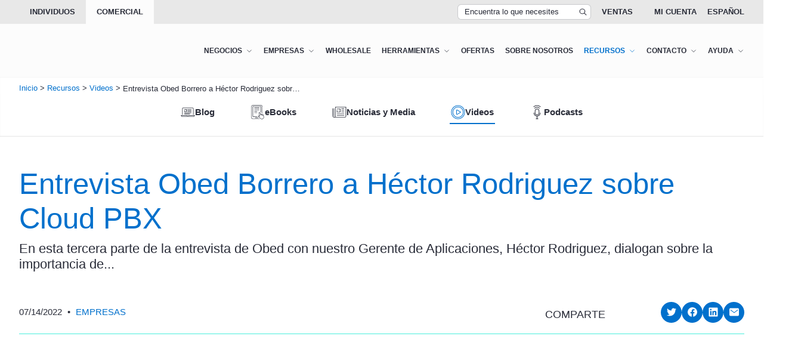

--- FILE ---
content_type: text/html; charset=UTF-8
request_url: https://www.libertybusinesspr.com/entrevista-obed-borrero-a-hector-rodriguez-sobre-cloud-pbx/
body_size: 36196
content:
<!doctype html>
<html lang="es-ES" >
<head>
	<meta charset="UTF-8" />
	<meta name="viewport" content="width=device-width, initial-scale=1" />
		<script>document.getElementsByTagName("html")[0].className += " js";</script>
	<meta name='robots' content='index, follow, max-image-preview:large, max-snippet:-1, max-video-preview:-1' />
<link rel="alternate" hreflang="es-pr" href="https://www.libertybusinesspr.com/entrevista-obed-borrero-a-hector-rodriguez-sobre-cloud-pbx/" />
<link rel="alternate" hreflang="x-default" href="https://www.libertybusinesspr.com/entrevista-obed-borrero-a-hector-rodriguez-sobre-cloud-pbx/" />

<!-- Google Tag Manager for WordPress by gtm4wp.com -->
<script data-cfasync="false" data-pagespeed-no-defer>
	var gtm4wp_datalayer_name = "dataLayer";
	var dataLayer = dataLayer || [];
</script>
<!-- End Google Tag Manager for WordPress by gtm4wp.com -->
	<link media="all" href="https://www.libertybusinesspr.com/app/cache/autoptimize/css/autoptimize_e157a574476a43ad0391740a083c59a3.css" rel="stylesheet"><title>Entrevista Obed Borrero a Héctor Rodriguez sobre Cloud PBX</title>
<link rel="preload" as="font" href="https://www.libertybusinesspr.com/app/themes/libertybpr/assets/fonts/work-sans/work-sans-v16-latin-regular.woff" crossorigin>
<link rel="preload" as="font" href="https://www.libertybusinesspr.com/app/themes/libertybpr/assets/fonts/work-sans/work-sans-v16-latin-500.woff" crossorigin>
<link rel="preload" as="font" href="https://www.libertybusinesspr.com/app/themes/libertybpr/assets/fonts/work-sans/work-sans-v16-latin-600.woff" crossorigin>
<link rel="preload" as="font" href="https://www.libertybusinesspr.com/app/themes/libertybpr/assets/fonts/work-sans/work-sans-v16-latin-700.woff" crossorigin>
<link rel="preload" as="font" href="https://www.libertybusinesspr.com/app/themes/libertybpr/assets/fonts/work-sans/work-sans-v16-latin-italic.woff" crossorigin>
<link rel="preload" as="font" href="https://www.libertybusinesspr.com/app/themes/libertybpr/assets/fonts/work-sans/work-sans-v16-latin-500italic.woff" crossorigin>
<link rel="preload" as="font" href="https://www.libertybusinesspr.com/app/themes/libertybpr/assets/fonts/work-sans/work-sans-v16-latin-600italic.woff" crossorigin>
<link rel="preload" as="font" href="https://www.libertybusinesspr.com/app/themes/libertybpr/assets/fonts/work-sans/work-sans-v16-latin-700italic.woff" crossorigin>
<link rel="preload" as="font" href="https://www.libertybusinesspr.com/app/themes/libertybpr/assets/fonts/gilroy/Gilroy-Heavy.woff" crossorigin>
<link rel="preload" as="font" href="https://www.libertybusinesspr.com/app/themes/libertybpr/assets/fonts/gilroy/Gilroy-Bold.woff" crossorigin>
<link rel="preload" as="font" href="https://www.libertybusinesspr.com/app/themes/libertybpr/assets/fonts/gilroy/Gilroy-Medium.woff" crossorigin>
<link rel="preload" as="font" href="https://www.libertybusinesspr.com/app/themes/libertybpr/assets/fonts/gilroy/Gilroy-Regular.woff" crossorigin>
<link rel="preload" as="font" href="https://www.libertybusinesspr.com/app/themes/libertybpr/assets/fonts/gilroy/Gilroy-Light.woff" crossorigin>
	<meta name="description" content="En esta tercera parte de la entrevista de Obed con nuestro Gerente de Aplicaciones, Héctor Rodriguez, dialogan sobre la importancia de..." />
	<link rel="canonical" href="https://www.libertybusinesspr.com/entrevista-obed-borrero-a-hector-rodriguez-sobre-cloud-pbx/" />
	<meta property="og:locale" content="es_ES" />
	<meta property="og:type" content="article" />
	<meta property="og:title" content="Entrevista Obed Borrero a Héctor Rodriguez sobre Cloud PBX" />
	<meta property="og:description" content="En esta tercera parte de la entrevista de Obed con nuestro Gerente de Aplicaciones, Héctor Rodriguez, dialogan sobre la importancia de..." />
	<meta property="og:url" content="https://www.libertybusinesspr.com/entrevista-obed-borrero-a-hector-rodriguez-sobre-cloud-pbx/" />
	<meta property="og:site_name" content="Liberty Business" />
	<meta property="article:publisher" content="https://facebook.com/libertybusiness/" />
	<meta property="article:published_time" content="2022-07-14T17:54:06+00:00" />
	<meta property="article:modified_time" content="2022-09-01T19:45:26+00:00" />
	<meta property="og:image" content="https://www.libertybusinesspr.com/app/uploads/2022/07/entrevista-obed-borrero-a-hector-rodriguez-sobre-cloud-pbx.jpg" />
	<meta property="og:image:width" content="1280" />
	<meta property="og:image:height" content="515" />
	<meta property="og:image:type" content="image/jpeg" />
	<meta name="author" content="Liberty" />
	<meta name="twitter:card" content="summary_large_image" />
	<script type="application/ld+json" class="yoast-schema-graph">{"@context":"https://schema.org","@graph":[{"@type":"Article","@id":"https://www.libertybusinesspr.com/entrevista-obed-borrero-a-hector-rodriguez-sobre-cloud-pbx/#article","isPartOf":{"@id":"https://www.libertybusinesspr.com/entrevista-obed-borrero-a-hector-rodriguez-sobre-cloud-pbx/"},"author":{"name":"Liberty","@id":"https://www.libertybusinesspr.com/#/schema/person/702acc9999118283b5e895e1b84d0379"},"headline":"Entrevista Obed Borrero a Héctor Rodriguez sobre Cloud PBX","datePublished":"2022-07-14T17:54:06+00:00","dateModified":"2022-09-01T19:45:26+00:00","mainEntityOfPage":{"@id":"https://www.libertybusinesspr.com/entrevista-obed-borrero-a-hector-rodriguez-sobre-cloud-pbx/"},"wordCount":49,"publisher":{"@id":"https://www.libertybusinesspr.com/#organization"},"image":{"@id":"https://www.libertybusinesspr.com/entrevista-obed-borrero-a-hector-rodriguez-sobre-cloud-pbx/#primaryimage"},"thumbnailUrl":"https://www.libertybusinesspr.com/app/uploads/2022/07/entrevista-obed-borrero-a-hector-rodriguez-sobre-cloud-pbx.jpg","keywords":["Obed Borrero","Ciberseguridad","Cloud PBX"],"articleSection":["Empresas","Ciberseguridad"],"inLanguage":"es"},{"@type":"WebPage","@id":"https://www.libertybusinesspr.com/entrevista-obed-borrero-a-hector-rodriguez-sobre-cloud-pbx/","url":"https://www.libertybusinesspr.com/entrevista-obed-borrero-a-hector-rodriguez-sobre-cloud-pbx/","name":"Entrevista Obed Borrero a Héctor Rodriguez sobre Cloud PBX","isPartOf":{"@id":"https://www.libertybusinesspr.com/#website"},"primaryImageOfPage":{"@id":"https://www.libertybusinesspr.com/entrevista-obed-borrero-a-hector-rodriguez-sobre-cloud-pbx/#primaryimage"},"image":{"@id":"https://www.libertybusinesspr.com/entrevista-obed-borrero-a-hector-rodriguez-sobre-cloud-pbx/#primaryimage"},"thumbnailUrl":"https://www.libertybusinesspr.com/app/uploads/2022/07/entrevista-obed-borrero-a-hector-rodriguez-sobre-cloud-pbx.jpg","datePublished":"2022-07-14T17:54:06+00:00","dateModified":"2022-09-01T19:45:26+00:00","description":"En esta tercera parte de la entrevista de Obed con nuestro Gerente de Aplicaciones, Héctor Rodriguez, dialogan sobre la importancia de...","breadcrumb":{"@id":"https://www.libertybusinesspr.com/entrevista-obed-borrero-a-hector-rodriguez-sobre-cloud-pbx/#breadcrumb"},"inLanguage":"es","potentialAction":[{"@type":"ReadAction","target":["https://www.libertybusinesspr.com/entrevista-obed-borrero-a-hector-rodriguez-sobre-cloud-pbx/"]}]},{"@type":"ImageObject","inLanguage":"es","@id":"https://www.libertybusinesspr.com/entrevista-obed-borrero-a-hector-rodriguez-sobre-cloud-pbx/#primaryimage","url":"https://www.libertybusinesspr.com/app/uploads/2022/07/entrevista-obed-borrero-a-hector-rodriguez-sobre-cloud-pbx.jpg","contentUrl":"https://www.libertybusinesspr.com/app/uploads/2022/07/entrevista-obed-borrero-a-hector-rodriguez-sobre-cloud-pbx.jpg","width":1280,"height":515,"caption":"Entrevista Héctor Rodríguez por El Tech Gurú"},{"@type":"BreadcrumbList","@id":"https://www.libertybusinesspr.com/entrevista-obed-borrero-a-hector-rodriguez-sobre-cloud-pbx/#breadcrumb","itemListElement":[{"@type":"ListItem","position":1,"name":"Inicio","item":"https://www.libertybusinesspr.com/"},{"@type":"ListItem","position":2,"name":"Entrevista Obed Borrero a Héctor Rodriguez sobre Cloud PBX"}]},{"@type":"WebSite","@id":"https://www.libertybusinesspr.com/#website","url":"https://www.libertybusinesspr.com/","name":"Liberty Business","description":"Redes, Telecomunicaciones, Seguridad para tu negocio.","publisher":{"@id":"https://www.libertybusinesspr.com/#organization"},"potentialAction":[{"@type":"SearchAction","target":{"@type":"EntryPoint","urlTemplate":"https://www.libertybusinesspr.com/?s={search_term_string}"},"query-input":{"@type":"PropertyValueSpecification","valueRequired":true,"valueName":"search_term_string"}}],"inLanguage":"es"},{"@type":"Organization","@id":"https://www.libertybusinesspr.com/#organization","name":"Liberty Communications of Puerto Rico LLC.","url":"https://www.libertybusinesspr.com/","logo":{"@type":"ImageObject","inLanguage":"es","@id":"https://www.libertybusinesspr.com/#/schema/logo/image/","url":"https://www.libertybusinesspr.com/app/uploads/2022/01/LibertyBusiness_Logo_Color.svg","contentUrl":"https://www.libertybusinesspr.com/app/uploads/2022/01/LibertyBusiness_Logo_Color.svg","width":300,"height":56,"caption":"Liberty Communications of Puerto Rico LLC."},"image":{"@id":"https://www.libertybusinesspr.com/#/schema/logo/image/"},"sameAs":["https://facebook.com/libertybusiness/","https://linkedin.com/company/libertybusiness/","https://www.instagram.com/libertybusinesspr/","https://www.youtube.com/channel/UCq0dvTWqwHwU5ayLqM1ddGQ"]},{"@type":"Person","@id":"https://www.libertybusinesspr.com/#/schema/person/702acc9999118283b5e895e1b84d0379","name":"Liberty"}]}</script>


<link rel='dns-prefetch' href='//www.googletagmanager.com' />
<link rel='dns-prefetch' href='//connect.facebook.net' />
<link rel='dns-prefetch' href='//script.hotjar.com' />
<link rel='dns-prefetch' href='//snap.licdn.com' />
<link rel='dns-prefetch' href='//js.hs-banner.com' />
<link rel='dns-prefetch' href='//js.hscollectedforms.net' />
<link rel='dns-prefetch' href='//js.hs-analytics.net' />
<link rel='dns-prefetch' href='//use.typekit.net' />
<link href='https://www.googletagmanager.com' rel='preconnect' />
<link href='https://connect.facebook.net' rel='preconnect' />
<link href='https://script.hotjar.com' rel='preconnect' />
<link href='https://snap.licdn.com' rel='preconnect' />
<link href='https://js.hs-banner.com' rel='preconnect' />
<link href='https://js.hscollectedforms.net' rel='preconnect' />
<link href='https://js.hs-analytics.net' rel='preconnect' />
<link href='https://use.typekit.net' rel='preconnect' />
<link rel="alternate" type="application/rss+xml" title="Liberty Business &raquo; Feed" href="https://www.libertybusinesspr.com/feed/" />
<style id='work-sans-font-inline-css'>
@font-face{font-family:'Work Sans';font-style:normal;font-weight:400;font-display:swap;src:url(/app/themes/libertybpr/assets/fonts/work-sans/work-sans-v16-latin-regular.woff2) format('woff2'),url(/app/themes/libertybpr/assets/fonts/work-sans/work-sans-v16-latin-regular.woff) format('woff');unicode-range:U+0000-00FF,U+0131,U+0152-0153,U+02BB-02BC,U+02C6,U+02DA,U+02DC,U+2000-206F,U+2074,U+20AC,U+2122,U+2191,U+2193,U+2212,U+2215,U+FEFF,U+FFFD}@font-face{font-family:'Work Sans';font-style:normal;font-weight:500;font-display:swap;src:url(/app/themes/libertybpr/assets/fonts/work-sans/work-sans-v16-latin-500.woff2) format('woff2'),url(/app/themes/libertybpr/assets/fonts/work-sans/work-sans-v16-latin-500.woff) format('woff');unicode-range:U+0000-00FF,U+0131,U+0152-0153,U+02BB-02BC,U+02C6,U+02DA,U+02DC,U+2000-206F,U+2074,U+20AC,U+2122,U+2191,U+2193,U+2212,U+2215,U+FEFF,U+FFFD}@font-face{font-family:'Work Sans';font-style:normal;font-weight:600;font-display:swap;src:url(/app/themes/libertybpr/assets/fonts/work-sans/work-sans-v16-latin-600.woff2) format('woff2'),url(/app/themes/libertybpr/assets/fonts/work-sans/work-sans-v16-latin-600.woff) format('woff');unicode-range:U+0000-00FF,U+0131,U+0152-0153,U+02BB-02BC,U+02C6,U+02DA,U+02DC,U+2000-206F,U+2074,U+20AC,U+2122,U+2191,U+2193,U+2212,U+2215,U+FEFF,U+FFFD}@font-face{font-family:'Work Sans';font-style:normal;font-weight:700;font-display:swap;src:url(/app/themes/libertybpr/assets/fonts/work-sans/work-sans-v16-latin-700.woff2) format('woff2'),url(/app/themes/libertybpr/assets/fonts/work-sans/work-sans-v16-latin-700.woff) format('woff');unicode-range:U+0000-00FF,U+0131,U+0152-0153,U+02BB-02BC,U+02C6,U+02DA,U+02DC,U+2000-206F,U+2074,U+20AC,U+2122,U+2191,U+2193,U+2212,U+2215,U+FEFF,U+FFFD}@font-face{font-family:'Work Sans';font-style:italic;font-weight:400;font-display:swap;src:url(/app/themes/libertybpr/assets/fonts/work-sans/work-sans-v16-latin-italic.woff2) format('woff2'),url(/app/themes/libertybpr/assets/fonts/work-sans/work-sans-v16-latin-italic.woff) format('woff');unicode-range:U+0000-00FF,U+0131,U+0152-0153,U+02BB-02BC,U+02C6,U+02DA,U+02DC,U+2000-206F,U+2074,U+20AC,U+2122,U+2191,U+2193,U+2212,U+2215,U+FEFF,U+FFFD}@font-face{font-family:'Work Sans';font-style:italic;font-weight:500;font-display:swap;src:url(/app/themes/libertybpr/assets/fonts/work-sans/work-sans-v16-latin-500italic.woff2) format('woff2'),url(/app/themes/libertybpr/assets/fonts/work-sans/work-sans-v16-latin-500italic.woff) format('woff');unicode-range:U+0000-00FF,U+0131,U+0152-0153,U+02BB-02BC,U+02C6,U+02DA,U+02DC,U+2000-206F,U+2074,U+20AC,U+2122,U+2191,U+2193,U+2212,U+2215,U+FEFF,U+FFFD}@font-face{font-family:'Work Sans';font-style:italic;font-weight:600;font-display:swap;src:url(/app/themes/libertybpr/assets/fonts/work-sans/work-sans-v16-latin-600italic.woff2) format('woff2'),url(/app/themes/libertybpr/assets/fonts/work-sans/work-sans-v16-latin-600italic.woff) format('woff');unicode-range:U+0000-00FF,U+0131,U+0152-0153,U+02BB-02BC,U+02C6,U+02DA,U+02DC,U+2000-206F,U+2074,U+20AC,U+2122,U+2191,U+2193,U+2212,U+2215,U+FEFF,U+FFFD}@font-face{font-family:'Work Sans';font-style:italic;font-weight:700;font-display:swap;src:url(/app/themes/libertybpr/assets/fonts/work-sans/work-sans-v16-latin-700italic.woff2) format('woff2'),url(/app/themes/libertybpr/assets/fonts/work-sans/work-sans-v16-latin-700italic.woff) format('woff');unicode-range:U+0000-00FF,U+0131,U+0152-0153,U+02BB-02BC,U+02C6,U+02DA,U+02DC,U+2000-206F,U+2074,U+20AC,U+2122,U+2191,U+2193,U+2212,U+2215,U+FEFF,U+FFFD}
</style>
<style id='gilroy-font-inline-css'>
@font-face{font-family:'Gilroy';font-style:normal;font-weight:800;font-display:swap;src:url(/app/themes/libertybpr/assets/fonts/gilroy/Gilroy-Heavy.woff) format('woff');unicode-range:U+0000-00FF,U+0131,U+0152-0153,U+02BB-02BC,U+02C6,U+02DA,U+02DC,U+2000-206F,U+2074,U+20AC,U+2122,U+2191,U+2193,U+2212,U+2215,U+FEFF,U+FFFD}@font-face{font-family:'Gilroy';font-style:normal;font-weight:700;font-display:swap;src:url(/app/themes/libertybpr/assets/fonts/gilroy/Gilroy-Bold.woff) format('woff');unicode-range:U+0000-00FF,U+0131,U+0152-0153,U+02BB-02BC,U+02C6,U+02DA,U+02DC,U+2000-206F,U+2074,U+20AC,U+2122,U+2191,U+2193,U+2212,U+2215,U+FEFF,U+FFFD}@font-face{font-family:'Gilroy';font-style:normal;font-weight:500;font-display:swap;src:url(/app/themes/libertybpr/assets/fonts/gilroy/Gilroy-Medium.woff) format('woff');unicode-range:U+0000-00FF,U+0131,U+0152-0153,U+02BB-02BC,U+02C6,U+02DA,U+02DC,U+2000-206F,U+2074,U+20AC,U+2122,U+2191,U+2193,U+2212,U+2215,U+FEFF,U+FFFD}@font-face{font-family:'Gilroy';font-style:normal;font-weight:400;font-display:swap;src:url(/app/themes/libertybpr/assets/fonts/gilroy/Gilroy-Regular.woff) format('woff');unicode-range:U+0000-00FF,U+0131,U+0152-0153,U+02BB-02BC,U+02C6,U+02DA,U+02DC,U+2000-206F,U+2074,U+20AC,U+2122,U+2191,U+2193,U+2212,U+2215,U+FEFF,U+FFFD}@font-face{font-family:'Gilroy';font-style:normal;font-weight:300;font-display:swap;src:url(/app/themes/libertybpr/assets/fonts/gilroy/Gilroy-Light.woff) format('woff');unicode-range:U+0000-00FF,U+0131,U+0152-0153,U+02BB-02BC,U+02C6,U+02DA,U+02DC,U+2000-206F,U+2074,U+20AC,U+2122,U+2191,U+2193,U+2212,U+2215,U+FEFF,U+FFFD}
</style>
<style id='outermost-icon-block-style-inline-css'>
.wp-block-outermost-icon-block{display:flex;line-height:0}.wp-block-outermost-icon-block.has-border-color{border:none}.wp-block-outermost-icon-block .has-icon-color svg,.wp-block-outermost-icon-block.has-icon-color svg{color:currentColor}.wp-block-outermost-icon-block .has-icon-color:not(.has-no-icon-fill-color) svg,.wp-block-outermost-icon-block.has-icon-color:not(.has-no-icon-fill-color) svg{fill:currentColor}.wp-block-outermost-icon-block .icon-container{box-sizing:border-box}.wp-block-outermost-icon-block a,.wp-block-outermost-icon-block svg{height:100%;transition:transform .1s ease-in-out;width:100%}.wp-block-outermost-icon-block a:hover{transform:scale(1.1)}.wp-block-outermost-icon-block svg{transform:rotate(var(--outermost--icon-block--transform-rotate,0deg)) scaleX(var(--outermost--icon-block--transform-scale-x,1)) scaleY(var(--outermost--icon-block--transform-scale-y,1))}.wp-block-outermost-icon-block .rotate-90,.wp-block-outermost-icon-block.rotate-90{--outermost--icon-block--transform-rotate:90deg}.wp-block-outermost-icon-block .rotate-180,.wp-block-outermost-icon-block.rotate-180{--outermost--icon-block--transform-rotate:180deg}.wp-block-outermost-icon-block .rotate-270,.wp-block-outermost-icon-block.rotate-270{--outermost--icon-block--transform-rotate:270deg}.wp-block-outermost-icon-block .flip-horizontal,.wp-block-outermost-icon-block.flip-horizontal{--outermost--icon-block--transform-scale-x:-1}.wp-block-outermost-icon-block .flip-vertical,.wp-block-outermost-icon-block.flip-vertical{--outermost--icon-block--transform-scale-y:-1}.wp-block-outermost-icon-block .flip-vertical.flip-horizontal,.wp-block-outermost-icon-block.flip-vertical.flip-horizontal{--outermost--icon-block--transform-scale-x:-1;--outermost--icon-block--transform-scale-y:-1}

</style>

<style id='dominant-color-styles-inline-css'>
img[data-dominant-color]:not(.has-transparency) { background-color: var(--dominant-color); }
</style>

<style id='critcal-styles-inline-css'>
:root{--bg-o:1}:where(.inner-glow,.inner-glow-top){position:relative}[class^=flex\@],[class*=" flex@"]{gap:var(--gap-y) var(--gap-x)}[class^=aspect-ratio],[class*=" aspect-ratio"]{--aspect-ratio:calc(16/9);position:relative;height:0;padding-bottom:calc(100% / (var(--aspect-ratio)))}[class^=aspect-ratio]>*,[class*=" aspect-ratio"]>*{position:absolute;top:0;left:0;width:100%;height:100%}[class^=aspect-ratio]>*:not(iframe),[class*=" aspect-ratio"]>*:not(iframe){-o-object-fit:cover;object-fit:cover}.aspect-ratio-16\:9{--aspect-ratio:calc(16/9)}.aspect-ratio-3\:2{--aspect-ratio:calc(3/2)}.aspect-ratio-4\:3{--aspect-ratio:calc(4/3)}.aspect-ratio-5\:4{--aspect-ratio:calc(5/4)}.aspect-ratio-1\:1{--aspect-ratio:calc(1/1)}.aspect-ratio-4\:5{--aspect-ratio:calc(4/5)}.aspect-ratio-3\:4{--aspect-ratio:calc(3/4)}.aspect-ratio-2\:3{--aspect-ratio:calc(2/3)}.aspect-ratio-9\:16{--aspect-ratio:calc(9/16)}.aspect-ratio-16\:4{--aspect-ratio:calc(16/4)}[class^=flip],[class*=" flip"],[class^=-rotate],[class*=" -rotate"],[class^=rotate],[class*=" rotate"],[class^=-translate],[class*=" -translate"],[class^=translate],[class*=" translate"],[class^=-scale],[class*=" -scale"],[class^=scale],[class*=" scale"],[class^=-skew],[class*=" -skew"] [class^=skew],[class*=" skew"]{--translate:0;--rotate:0;--skew:0;--scale:1;transform:translate3d(var(--translate-x,var(--translate)),var(--translate-y,var(--translate)),var(--translate-z,0)) rotateX(var(--rotate-x,0)) rotateY(var(--rotate-y,0)) rotateZ(var(--rotate-z,var(--rotate))) skewX(var(--skew-x,var(--skew))) skewY(var(--skew-y,0)) scaleX(var(--scale-x,var(--scale))) scaleY(var(--scale-y,var(--scale)))}.flip{--scale:-1}.flip-x{--scale-x:-1}.flip-y{--scale-y:-1}.rotate-90{--rotate:90deg}.rotate-180{--rotate:180deg}.rotate-270{--rotate:270deg}.-translate-50\%{--translate:-50%}.-translate-x-50\%{--translate-x:-50%}.-translate-y-50\%{--translate-y:-50%}.translate-50\%{--translate:50%}.translate-x-50\%{--translate-x:50%}.translate-y-50\%{--translate-y:50%}.header-v2__logo a:not(.favicon-logo-link),.header-v2__logo svg{display:block}@media (min-width:48rem){.header-v2[data-animation=on] .header-v2__wrapper--is-fixed .header-v2__logo .custom-logo-link{display:none}}.isIE img.ofi,.isEdge img.ofi{-o-object-fit:cover;object-fit:cover;font-family:'object-fit: cover;'}.isIE img.ofi,.isEdge img.ofi{object-position:center;height:auto}.wp-block-button__link{text-decoration:none}.wp-block-embed{margin:0 0 1em;overflow-wrap:break-word}.wp-block-embed figcaption{margin-top:.5em;margin-bottom:1em}.wp-block-embed iframe{max-width:100%}.wp-block-embed__wrapper{position:relative}.wp-embed-responsive .wp-has-aspect-ratio .wp-block-embed__wrapper:before{content:"";display:block;padding-top:50%}.wp-embed-responsive .wp-has-aspect-ratio iframe{position:absolute;top:0;right:0;bottom:0;left:0;height:100%;width:100%}.wp-embed-responsive .wp-embed-aspect-21-9 .wp-block-embed__wrapper:before{padding-top:42.85%}.wp-embed-responsive .wp-embed-aspect-18-9 .wp-block-embed__wrapper:before{padding-top:50%}.wp-embed-responsive .wp-embed-aspect-16-9 .wp-block-embed__wrapper:before{padding-top:56.25%}.wp-embed-responsive .wp-embed-aspect-4-3 .wp-block-embed__wrapper:before{padding-top:75%}.wp-embed-responsive .wp-embed-aspect-1-1 .wp-block-embed__wrapper:before{padding-top:100%}.wp-embed-responsive .wp-embed-aspect-9-16 .wp-block-embed__wrapper:before{padding-top:177.77%}.wp-embed-responsive .wp-embed-aspect-1-2 .wp-block-embed__wrapper:before{padding-top:200%}.wp-block-file{margin-bottom:1.5em}.otgs-development-site-front-end{display:none}.js .card--switch .card__item[data-transition-delay=delay-2]{transition-delay:.1s}.js .card--switch .card__item[data-transition-delay=delay-3]{transition-delay:.2s}.js .card--switch .card__item[data-transition-delay=delay-4]{transition-delay:.1s}.js .card--switch .card__item[data-transition-delay=delay-5]{transition-delay:.2s}.lbpr .wpcf7 .wpcf7-not-valid-tip{--bg-o:.2;color:var(--color-contrast-higher);font-size:var(--text-xs,.6875rem);margin-top:var(--space-xxs);padding-top:var(--space-xxs);padding-bottom:var(--space-xxs);padding-left:var(--space-xs);padding-right:var(--space-xs);background-color:hsla(var(--color-error-h),var(--color-error-s),var(--color-error-l),var(--bg-o,1));border-radius:var(--radius-md)}.lbpr .wpcf7 .radio+.wpcf7-list-item-label,.lbpr .wpcf7 .checkbox+.wpcf7-list-item-label{display:inline-block;line-height:var(--checkbox-radio-line-height);-webkit-user-select:none;-moz-user-select:none;user-select:none;cursor:pointer;padding-left:calc(var(--checkbox-radio-size) + var(--checkbox-radio-gap))}.lbpr .wpcf7 .radio+.wpcf7-list-item-label::before,.lbpr .wpcf7 .checkbox+.wpcf7-list-item-label::before{content:"";box-sizing:border-box;display:inline-block;position:relative;vertical-align:middle;top:-.1em;margin-left:calc(-1 * (var(--checkbox-radio-size) + var(--checkbox-radio-gap)));flex-shrink:0;width:var(--checkbox-radio-size);height:var(--checkbox-radio-size);background-color:var(--color-bg);border-width:var(--checkbox-radio-border-width);border-color:hsla(var(--color-contrast-low-h),var(--color-contrast-low-s),var(--color-contrast-low-l),.65);border-style:solid;box-shadow:var(--shadow-xs);background-repeat:no-repeat;background-position:center;margin-right:var(--checkbox-radio-gap);transition:transform .2s,border .2s}.lbpr .wpcf7 .checkbox+.wpcf7-list-item-label::before{border-radius:var(--checkbox-radius)}.lbpr .wpcf7 .checkbox:checked+.wpcf7-list-item-label::before{background-image:url("data:image/svg+xml,%3Csvg xmlns='http://www.w3.org/2000/svg' width='12' height='12' viewBox='0 0 12 12'%3E%3Cpolyline points='1 6.5 4 9.5 11 2.5' fill='none' stroke='%23FFFFFF' stroke-linecap='round' stroke-linejoin='round' stroke-width='2'/%3E%3C/svg%3E");background-size:var(--checkbox-marker-size)}.lbpr .wpcf7 .radio:checked+.wpcf7-list-item-label::before,.lbpr .wpcf7 .checkbox:checked+.wpcf7-list-item-label::before{background-color:var(--color-primary);box-shadow:var(--shadow-xs);border-color:var(--color-primary);transition:transform .2s}.lbpr .wpcf7 .consent .wpcf7-list-item-label,.lbpr .wpcf7 .wpcf7-acceptance .wpcf7-list-item-label{font-size:var(--text-xs);text-align:left}.slideshow--ratio-3\:2 .slideshow__item{height:0;--aspect-ratio:calc(3/2);padding-bottom:calc(100% / (var(--aspect-ratio)))}.slideshow--transition-fade .slideshow__item{opacity:0;transition:opacity 0s var(--slideshow-fade-transition-duration),visibility 0s var(--slideshow-fade-transition-duration)}.slideshow--transition-fade .slideshow__item--selected{opacity:1;transition:opacity var(--slideshow-fade-transition-duration)}.slideshow--transition-slide .slideshow__item{animation-duration:var(--slideshow-slide-transition-duration);animation-fill-mode:forwards;animation-timing-function:var(--ease-out)}.slideshow--transition-slide .slideshow__item>*{visibility:hidden}.slideshow--transition-slide .slideshow__item--selected>*{visibility:visible}.slideshow--transition-slide .slideshow__item--slide-in-left{animation-name:slide-in-left}.slideshow--transition-slide .slideshow__item--slide-in-right{animation-name:slide-in-right}.slideshow--transition-slide .slideshow__item--slide-out-left{animation-name:slide-out-left}.slideshow--transition-slide .slideshow__item--slide-out-right{animation-name:slide-out-right}.slideshow--transition-slide .slideshow__item--slide-out-left,.slideshow--transition-slide .slideshow__item--slide-out-right{z-index:2}.slideshow--transition-slide .slideshow__item--slide-out-left.slideshow__item--selected,.slideshow--transition-slide .slideshow__item--slide-out-right.slideshow__item--selected{z-index:3}.slideshow--transition-slide .slideshow__item--slide-out-left>*,.slideshow--transition-slide .slideshow__item--slide-out-right>*{visibility:visible}@keyframes slide-in-left{0%{visibility:visible;transform:translateX(-100%)}100%{transform:translateX(0)}}@keyframes slide-in-right{0%{visibility:visible;transform:translateX(100%)}100%{transform:translateX(0)}}@keyframes slide-out-left{0%{visibility:visible;transform:translateX(0)}100%{transform:translateX(100%)}}@keyframes slide-out-right{0%{visibility:visible;transform:translateX(0)}100%{transform:translateX(-100%)}}#main .hs-form .hs-form-field{margin-bottom:var(--gap-y)}#main .hs-form .hs-form-field label:not(.form-label)>span{font-size:var(--text-sm,.833em)}#main .hs-form .hs-form-field .hs-input{font-size:var(--form-control-font-size,1em);padding-top:var(--form-control-padding-y,.5em);padding-bottom:var(--form-control-padding-y,.5em);padding-left:var(--form-control-padding-x,.75em);padding-right:var(--form-control-padding-x,.75em);border-radius:var(--form-control-radius,.25em)}#main .hs-form .hs-form-field .hs-input:not([type=checkbox]){padding-top:var(--form-control-padding-y,.5em);padding-bottom:var(--form-control-padding-y,.5em);padding-left:var(--form-control-padding-x,.75em);padding-right:var(--form-control-padding-x,.75em);border-radius:var(--form-control-radius,.1em);width:100%}#main .hs-form fieldset .input{margin-right:0}#main .hs-form select{-webkit-appearance:auto;-moz-appearance:auto;appearance:auto}#main .hs-form .hs_submit.grid{margin:0}#main .hs-form .hs_error_rollup ul{margin-left:var(--space-md)}#main .hs-form .hs-fieldtype-checkbox>*{position:relative;display:flex;align-items:baseline}#main .hs-form .hs-fieldtype-checkbox label{line-height:var(--body-line-height)}#main .hs-form .hs-fieldtype-checkbox input{margin-right:var(--space-xxxs);flex-shrink:0}#main .hs-form .hs-error-msgs.inputs-list{--color-o:1;--bg-o:.2;margin-top:var(--space-xxs);margin-bottom:var(--space-xxs);padding:var(--space-xxs) var(--space-xs);background-color:hsla(var(--color-error-h),var(--color-error-s),var(--color-error-l),var(--bg-o));color:hsla(var(--color-contrast-higher-h),var(--color-contrast-higher-s),var(--color-contrast-higher-l),var(--color-o));font-size:var(--text-xs,.694em);border-radius:var(--radius-md)}#updates-form{margin-bottom:var(--space-md);padding-top:var(--space-md);border-top:1px solid var(--color-success)}#updates-form .hs-email .form-label>span:not(.hs-form-required){display:block;margin-bottom:var(--space-xs);--heading-font-weight:500;--text-scale-ratio:1.22;font-family:var(--font-secondary);font-size:var(--text-md,1.125rem);text-transform:uppercase;color:var(--color-contrast-higher);line-height:var(--heading-line-height)}#updates-form .hs-email .hs-form-required{display:none}
</style>
<style id='block-visibility-screen-size-styles-inline-css'>
/* Extra large screens (large desktops, 1280px and up) */
@media ( min-width: 1280px ) {
	.block-visibility-hide-extra-large-screen {
		display: none !important;
	}
}

/* Large screens (desktops, between 1024px and 1280px) */
@media ( min-width: 1024px ) and (max-width: 1279.98px ) {
	.block-visibility-hide-large-screen {
		display: none !important;
	}
}

/* Medium screens (tablets, between 782px and 1024px) */
@media ( min-width: 782px ) and ( max-width: 1023.98px ) {
.block-visibility-hide-medium-screen {
	display: none !important;
}
}

/* Small screens (landscape mobile devices, between 512px and 782px) */
@media ( min-width: 512px ) and ( max-width: 781.98px ) {
	.block-visibility-hide-small-screen {
		display: none !important;
	}
}

/* Extra small screens (portrait mobile devices, less than 512px) */
@media ( max-width: 511.98px ) {
	.block-visibility-hide-extra-small-screen {
		display: none !important;
	}
}
</style>
<style id='rocket-lazyload-inline-css'>
.rll-youtube-player{position:relative;padding-bottom:56.23%;height:0;overflow:hidden;max-width:100%;}.rll-youtube-player:focus-within{outline: 2px solid currentColor;outline-offset: 5px;}.rll-youtube-player iframe{position:absolute;top:0;left:0;width:100%;height:100%;z-index:100;background:0 0}.rll-youtube-player img{bottom:0;display:block;left:0;margin:auto;max-width:100%;width:100%;position:absolute;right:0;top:0;border:none;height:auto;-webkit-transition:.4s all;-moz-transition:.4s all;transition:.4s all}.rll-youtube-player img:hover{-webkit-filter:brightness(75%)}.rll-youtube-player .play{height:100%;width:100%;left:0;top:0;position:absolute;background:url(https://www.libertybusinesspr.com/app/plugins/wp-rocket/assets/img/youtube.png) no-repeat center;background-color: transparent !important;cursor:pointer;border:none;}.wp-embed-responsive .wp-has-aspect-ratio .rll-youtube-player{position:absolute;padding-bottom:0;width:100%;height:100%;top:0;bottom:0;left:0;right:0}
</style>
<meta name="generator" content="dominant-color-images 1.1.1">
<meta name="generator" content="performance-lab 3.1.0; plugins: dominant-color-images, webp-uploads">
<meta name="generator" content="webp-uploads 1.1.1">

<!-- Google Tag Manager for WordPress by gtm4wp.com -->
<!-- GTM Container placement set to manual -->
<script data-cfasync="false" data-pagespeed-no-defer>
	var dataLayer_content = {"visitorLoginState":"logged-out","pageTitle":"Entrevista Obed Borrero a Héctor Rodriguez sobre Cloud PBX","pagePostType":"post","pagePostType2":"single-post","pageCategory":["empresas","ciberseguridad"],"pagePostTerms":{"category":["Empresas","Ciberseguridad"],"post_tag":["Obed Borrero","Ciberseguridad","Cloud PBX"],"layout":["Videos"],"meta":{"nb_of_words":34,"ao_post_optimize":"a:6:{s:16:\"ao_post_optimize\";s:2:\"on\";s:19:\"ao_post_js_optimize\";s:2:\"on\";s:20:\"ao_post_css_optimize\";s:2:\"on\";s:12:\"ao_post_ccss\";s:2:\"on\";s:16:\"ao_post_lazyload\";s:2:\"on\";s:15:\"ao_post_preload\";s:0:\"\";}"}},"postID":4318};
	dataLayer.push( dataLayer_content );
</script>
<script data-cfasync="false" data-pagespeed-no-defer>
(function(w,d,s,l,i){w[l]=w[l]||[];w[l].push({'gtm.start':
new Date().getTime(),event:'gtm.js'});var f=d.getElementsByTagName(s)[0],
j=d.createElement(s),dl=l!='dataLayer'?'&l='+l:'';j.async=true;j.src=
'//www.googletagmanager.com/gtm.js?id='+i+dl;f.parentNode.insertBefore(j,f);
})(window,document,'script','dataLayer','GTM-WQWB5MMT');
</script>
<!-- End Google Tag Manager for WordPress by gtm4wp.com --><style type="text/css">.broken_link, a.broken_link {
	text-decoration: line-through;
}</style><link rel="icon" href="https://www.libertybusinesspr.com/app/uploads/2022/01/cropped-libertybusiness-nobg-32x32.png" sizes="32x32" />
<link rel="icon" href="https://www.libertybusinesspr.com/app/uploads/2022/01/cropped-libertybusiness-nobg-192x192.png" sizes="192x192" />
<link rel="apple-touch-icon" href="https://www.libertybusinesspr.com/app/uploads/2022/01/cropped-libertybusiness-nobg-180x180.png" />
<meta name="msapplication-TileImage" content="https://www.libertybusinesspr.com/app/uploads/2022/01/cropped-libertybusiness-nobg-270x270.png" />
<noscript><style id="rocket-lazyload-nojs-css">.rll-youtube-player, [data-lazy-src]{display:none !important;}</style></noscript></head>

<body class="post-template-default single single-post postid-4318 single-format-standard wp-custom-logo wp-embed-responsive cookies-not-set lbpr singular has-main-navigation site-prd lang-es">

<!-- GTM Container placement set to manual -->
<!-- Google Tag Manager (noscript) -->
				<noscript><iframe src="https://www.googletagmanager.com/ns.html?id=GTM-WQWB5MMT" height="0" width="0" style="display:none;visibility:hidden" aria-hidden="true"></iframe></noscript>
<!-- End Google Tag Manager (noscript) -->
<!-- GTM Container placement set to manual -->
<!-- Google Tag Manager (noscript) --><div id="page" class="site">
	<a class="skip-link screen-reader-text" href="#content">Skip to content</a>

	

<div id="pre-header_box" class="pre-header js-pre-header hide block@sm">
  <div class="container max-width-xl position-relative height-100%">
    <div class="grid justify-end items-center text-xs text-uppercase font-semibold height-100%">
      <div class="pre-header__left col-3@sm">

      <ul class="flex flex-wrap gap-sm gap-0@lg"><li id="menu-item-6688" class="item-libertypr menu-item menu-item-type-custom menu-item-object-custom menu-item-6688"><a title="Ir a Libertypr.com" target="_blank" rel="noopener" href="https://www.libertypr.com"><span>Individuos</a></span></li>
<li id="menu-item-6689" class="nolink menu-item menu-item-type-custom menu-item-object-custom menu-item-6689"><a href="#0"><span>Comercial</a></span></li>
</ul>      
      
      </div><!-- /.pre-header__left -->
      <div class="pre-header__right flex justify-end items-center gap-md height-100% col-9@sm">

        <form role="search" aria-label="Search Top Bar" method="get" class="search-form max-width-xs " action="https://www.libertybusinesspr.com/">
	<div class="search-input search-input--icon-right" value="" name="s" />
				<input class="search-input__input form-control" type="search" id="search-form-1" value="" name="s" placeholder="Encuentra lo que necesites" aria-label="Search Top Bar" required>
			<button type="submit" class="search-input__btn">
			<svg class="icon" viewBox="0 0 24 24"><title>Buscar</title><g stroke-linecap="square" stroke-linejoin="miter" stroke-width="2" stroke="currentColor" fill="none" stroke-miterlimit="10"><line x1="22" y1="22" x2="15.656" y2="15.656"></line><circle cx="10" cy="10" r="8"></circle></g></svg>
		</button>
	</div>
</form>

  <nav aria-label="Top Bar menu" class="topbar-navigation">
      <ul id="topbar-navigation" class="topbar-navigation-wrapper flex"><li id="menu-item-5878" class="sales--icon menu-item menu-item-type-custom menu-item-object-custom menu-item-5878"><a href="tel:7879631000">Ventas</a></li>
<li id="menu-item-6489" class="hide-mob account--icon menu-item menu-item-type-post_type menu-item-object-page menu-item-6489"><a href="https://www.libertybusinesspr.com/mi-cuenta/">Mi Cuenta</a></li>
<li id="menu-item-wpml-ls-187-es" class="menu-item wpml-ls-slot-187 wpml-ls-item wpml-ls-item-es wpml-ls-current-language wpml-ls-menu-item wpml-ls-first-item wpml-ls-last-item menu-item-type-wpml_ls_menu_item menu-item-object-wpml_ls_menu_item menu-item-wpml-ls-187-es"><a title="Español" href="https://www.libertybusinesspr.com/entrevista-obed-borrero-a-hector-rodriguez-sobre-cloud-pbx/"><span class="wpml-ls-native" lang="es">Español</span></a></li>
</ul><!-- /.topbar-navigation-wrapper -->  </nav><!-- /.topbar-navigation -->

      </div><!-- /.pre-header__right -->

      </div><!-- /.grid -->
  </div><!-- /.container -->
</div><!-- /.pre-header -->
<header class="header-v2 js-header-v2" data-animation="on" data-animation-offset="400">
  <div class="header-v2__wrapper bg-light border-bottom border-contrast-lower">
    <div class="header-v2__container container max-width-xl">

      
	<div class="header-v2__logo">
		<a href="https://www.libertybusinesspr.com/" class="custom-logo-link" rel="home"><noscript><img width="300" height="90" src="https://www.libertybusinesspr.com/app/uploads/2026/01/logo-lb-rgb-sin-slogan-1.svg" class="custom-logo wp-image-10229" alt="Liberty Business" decoding="async" /></noscript><img width="300" height="90" src='data:image/svg+xml,%3Csvg%20xmlns=%22http://www.w3.org/2000/svg%22%20viewBox=%220%200%20300%2090%22%3E%3C/svg%3E' data-src="https://www.libertybusinesspr.com/app/uploads/2026/01/logo-lb-rgb-sin-slogan-1.svg" class="lazyload custom-logo wp-image-10229" alt="Liberty Business" decoding="async" /></a>		<a href="https://www.libertybusinesspr.com/" class="favicon-logo-link hide" rel="home"><noscript><img width="40" height="40" src="/app/themes/libertybpr/assets/img/svg/libertybpr-favicon.svg" class="favicon-logo" alt="Liberty Business"></noscript><img width="40" height="40" src='data:image/svg+xml,%3Csvg%20xmlns=%22http://www.w3.org/2000/svg%22%20viewBox=%220%200%2040%2040%22%3E%3C/svg%3E' data-src="/app/themes/libertybpr/assets/img/svg/libertybpr-favicon.svg" class="lazyload favicon-logo" alt="Liberty Business"></a>	</div><!-- .header-v2__logo -->

      
	<button id="header-v2_menu" class="header-v2__nav-control reset anim-menu-btn js-anim-menu-btn js-tab-focus" aria-label="Toggle menu">
		<i class="anim-menu-btn__icon anim-menu-btn__icon--close" aria-hidden="true"></i>
	</button><!-- /.header-v2__nav-control -->

	<nav class="header-v2__nav exsidenav js-exsidenav" role="navigation">

	
<div class="mobile-menu-aux hide@sm">

  <div class="market-links position-fixed width-100% bg-light border-bottom border-contrast-lower z-index-1">
  <ul class="flex items-center text-uppercase font-medium"><li class="item-libertypr menu-item menu-item-type-custom menu-item-object-custom menu-item-6688"><a title="Ir a Libertypr.com" target="_blank" rel="noopener" href="https://www.libertypr.com"><span>Individuos</a></span></li>
<li class="nolink menu-item menu-item-type-custom menu-item-object-custom menu-item-6689"><a href="#0"><span>Comercial</a></span></li>
</ul>  </div>
  <div class="position-relative flex flex-column items-center padding-y-xs padding-x-md text-uppercase font-medium bg-contrast-low">

    <form role="search" aria-label="Search Top Bar" method="get" class="search-form max-width-xs " action="https://www.libertybusinesspr.com/">
	<div class="search-input search-input--icon-right" value="" name="s" />
				<input class="search-input__input form-control" type="search" id="search-form-2" value="" name="s" placeholder="Encuentra lo que necesites" aria-label="Search Top Bar" required>
			<button type="submit" class="search-input__btn">
			<svg class="icon" viewBox="0 0 24 24"><title>Buscar</title><g stroke-linecap="square" stroke-linejoin="miter" stroke-width="2" stroke="currentColor" fill="none" stroke-miterlimit="10"><line x1="22" y1="22" x2="15.656" y2="15.656"></line><circle cx="10" cy="10" r="8"></circle></g></svg>
		</button>
	</div>
</form>

  </div>
</div><!-- /.mobile-menu-aux  -->
	<ul id="header-v2__primary-menu" class="header-v2__nav-list header-v2__nav-list--main"><li class="header-v2__nav-item header-v2__nav-item--main header-v2__nav-item--has-children menu-negocios">
<a href="https://www.libertybusinesspr.com/negocios/" class="header-v2__nav-link"><span>
Negocios</span>
<svg class="header-v2__nav-dropdown-icon icon margin-left-xxxs depth-0" aria-hidden="true" viewBox="0 0 16 16">
                                    <polyline fill="none" stroke-width="1" stroke="currentColor" stroke-linecap="round" stroke-linejoin="round" stroke-miterlimit="10" points="3.5,6.5 8,11 12.5,6.5 "></polyline>
                                </svg>
</a>
<div class='header-v2__nav-dropdown header-v2__nav-dropdown--sm'>

<button class="reset exsidenav__control js-exsidenav__control position-absolute top-0 left-auto right-0 hide@lg">
                        <svg class="icon no-js:is-hidden" viewBox="0 0 16 16" aria-hidden="true"><g class="icon__group" fill="none" stroke="currentColor" stroke-linecap="round" stroke-linejoin="round" stroke-width="2"><path d="M3 3l10 10"></path>
                        <path d="M13 3L3 13"></path></g></svg></button>
<ul class='header-v2__nav-list exsidenav__list hide block@lg depth-0'>
	<li class="nav-icon__internet header-v2__nav-item header-v2__nav-item--has-children menu-internet">
<a title="Internet | Negocios" href="https://www.libertybusinesspr.com/producto/internet-negocios/" class="header-v2__nav-link exsidenav__link"><svg class="icon icon--sm icon--sm" aria-hidden="true" role="img" focusable="false" class="icon icon--lg" xmlns="http://www.w3.org/2000/svg" viewBox="0 0 300 300"><path fill="currentColor" d="M277.77,124.16c-1.79-8.95-4.4-17.47-7.77-25.35-.01-.04-.03-.08-.04-.11-17.55-41.02-55.58-70.58-99.56-77.53-1.81-9.85-10.29-17.06-20.44-17.06s-18.63,7.22-20.44,17.07C85.58,28.15,47.56,57.71,29.99,98.76c0,.02-.01,.04-.02,.06-3.36,7.9-5.97,16.42-7.76,25.35-10.29,1.37-18.1,10.09-18.1,20.63,0,9.78,6.91,18.2,16.35,20.3,1.45,12.55,4.65,24.68,9.51,36.07,.01,.04,.03,.07,.04,.1,17.57,41.06,55.66,70.63,99.69,77.54,1.81,9.86,10.29,17.07,20.44,17.07s18.66-7.23,20.45-17.12c43.89-7,81.86-36.56,99.38-77.53,0-.02,.02-.04,.02-.06,4.86-11.39,8.06-23.52,9.51-36.07,9.46-2.09,16.37-10.51,16.37-20.31,0-10.55-7.81-19.27-18.11-20.63Zm-241.85,20.63c0,6.03-4.9,10.93-10.92,10.93s-10.93-4.9-10.93-10.93,4.9-10.92,10.93-10.92,10.92,4.9,10.92,10.92Zm49.62,3.97c.08-14.58,1.61-28.9,4.56-42.6,.14,0,.28,0,.42,0,10.69,0,19.58-8.16,20.74-18.58,10.94-1.14,22.27-1.79,33.76-1.94v49.39c-7.37,1.89-13.21,7.77-15.06,15.14-16.01-.16-30.93-.63-44.42-1.43Zm4.56,45.09c-2.39-11.17-3.83-22.96-4.31-35.11,13.5,.78,28.32,1.25,44.14,1.4,1.83,7.42,7.68,13.34,15.08,15.23v38.99c-11.64-.14-22.95-.78-33.7-1.9-1.13-10.45-10.02-18.63-20.75-18.63-.16,0-.31,0-.46,.01Zm.42-119.5c6.02,0,10.92,4.9,10.92,10.93s-4.9,10.93-10.92,10.93-10.93-4.9-10.93-10.93,4.9-10.93,10.93-10.93Zm-10.78,139.2c.1-.19,.19-.42,.25-.69,.08-.38,.07-.71,.03-.98,1.27-4.72,5.62-8.09,10.54-8.09,6.02,0,10.92,4.9,10.92,10.92s-4.9,10.93-10.92,10.93-10.93-4.9-10.93-10.93c0-.37,.04-.76,.1-1.16Zm81.33-58.34c0,6.02-4.9,10.92-10.92,10.92s-10.93-4.9-10.93-10.92,4.9-10.93,10.93-10.93,10.92,4.9,10.92,10.93Zm48.35,48.59c6.02,0,10.92,4.9,10.92,10.92s-4.9,10.93-10.92,10.93-10.93-4.9-10.93-10.93,4.9-10.92,10.93-10.92Zm.5-97.59c2.88,13.45,4.41,27.48,4.54,41.78-13.66,.9-28.5,1.54-44.18,1.91-1.95-7.35-7.89-13.14-15.29-14.92v-49.33c11.46,.15,22.77,.79,33.68,1.93,1.13,10.46,10.02,18.64,20.76,18.64,.17,0,.33,0,.5-.01Zm-39.5,53.65c15.47-.36,30.18-1,43.82-1.89-.44,12.42-1.9,24.46-4.34,35.87-.16,0-.31-.01-.47-.01-10.71,0-19.61,8.16-20.75,18.6-11.02,1.15-22.33,1.8-33.69,1.95v-38.95c7.67-1.83,13.67-7.89,15.43-15.57Zm49.82-73.3c-.1,.19-.17,.39-.21,.6-.07,.34-.07,.65-.04,.91-1.24,4.77-5.6,8.19-10.56,8.19-6.03,0-10.93-4.9-10.93-10.93s4.9-10.92,10.93-10.92,10.92,4.9,10.92,10.92c0,.39-.05,.81-.11,1.23Zm33.89,57.51c-8.3,1.22-18.28,2.29-29.72,3.19-.18-14.92-1.81-29.6-4.86-43.69,3.8-2.13,6.87-5.45,8.73-9.44,12.13,2.85,23.31,6.33,33.26,10.34,2.67,6.54,4.78,13.51,6.29,20.76-7.95,2.91-13.4,10.31-13.69,18.84Zm-23.85-59.7c-.5-11.07-9.66-19.93-20.86-19.93-1.01,0-2.03,.09-3.12,.27-6.19-12.49-13.68-22.75-22.05-30.28,30.01,8.96,55.77,29.58,71.09,57.13-7.87-2.73-16.27-5.14-25.06-7.19Zm-40.21-6.67c-11.34-1.18-23.12-1.86-35.09-2v-30.52c5.62-1.4,10.43-5.08,13.23-10.11,10.9,6.13,21.05,17.9,28.88,33.52-3.16,2.33-5.59,5.47-7.02,9.12Zm-40.11-41.79c-6.02,0-10.92-4.9-10.92-10.93s4.9-10.92,10.92-10.92,10.93,4.9,10.93,10.92-4.9,10.93-10.93,10.93Zm-4.94,39.79c-11.96,.15-23.76,.82-35.13,2.01-1.42-3.65-3.83-6.8-6.97-9.14,7.83-15.59,17.95-27.34,28.82-33.49,2.81,5.05,7.64,8.73,13.29,10.11v30.5Zm-51.3-11.02c-1.12-.2-2.16-.29-3.2-.29-11.22,0-20.4,8.89-20.87,19.99-8.77,2.06-17.15,4.47-25.01,7.19,15.33-27.56,41.09-48.18,71.12-57.13-8.36,7.52-15.85,17.77-22.03,30.24Zm-13.26,38.89c-3.11,14.33-4.75,29.3-4.88,44.54-11.51-.86-21.48-1.97-29.7-3.3v-.02c0-8.83-5.54-16.57-13.71-19.56,1.51-7.25,3.62-14.22,6.28-20.75,9.98-4.02,21.14-7.5,33.23-10.34,1.88,4,4.96,7.31,8.78,9.43Zm-36.99,50.93c8.89,1.48,19.75,2.69,32.34,3.61,.46,13.28,2.03,26.17,4.67,38.36-3.81,2.12-6.88,5.43-8.75,9.43-12.16-2.86-23.34-6.36-33.29-10.42-3.97-9.75-6.64-20.03-7.95-30.6,5.55-1.52,10.3-5.31,12.98-10.38Zm26.23,61.14c.48,11.09,9.66,19.97,20.87,19.97,1.03,0,2.07-.09,3.17-.28,6.18,12.44,13.66,22.68,22,30.19-30-8.95-55.75-29.55-71.08-57.09,7.87,2.74,16.26,5.16,25.03,7.21Zm40.22,6.71c11.31,1.18,23.1,1.86,35.11,2v30.46c-5.59,1.42-10.37,5.12-13.15,10.15-10.92-6.12-21.08-17.88-28.94-33.52,3.14-2.32,5.55-5.46,6.98-9.09Zm40.23,41.71c6.02,0,10.92,4.9,10.92,10.93s-4.9,10.93-10.92,10.93-10.93-4.9-10.93-10.93,4.9-10.93,10.93-10.93Zm4.83-39.71c11.83-.15,23.61-.83,35.07-2.03,1.43,3.65,3.85,6.81,7.01,9.14-7.79,15.51-17.87,27.22-28.7,33.38-2.84-5.06-7.69-8.73-13.37-10.08v-30.4Zm51.28,10.98c1.1,.19,2.13,.28,3.16,.28,11.2,0,20.37-8.87,20.86-19.96,8.79-2.06,17.18-4.48,25.03-7.22-15.31,27.5-41.04,48.1-71.02,57.06,8.34-7.51,15.8-17.73,21.97-30.16Zm13.26-38.85c2.7-12.48,4.28-25.65,4.7-39.21,12.37-.96,23.12-2.12,32.02-3.44,2.62,5.42,7.47,9.45,13.25,11.04-1.3,10.57-3.97,20.85-7.95,30.61-9.93,4.06-21.12,7.56-33.29,10.42-1.87-3.99-4.93-7.3-8.73-9.42Zm66.4-51.69c0,6.03-4.9,10.93-10.93,10.93s-10.92-4.9-10.92-10.93,4.9-10.92,10.92-10.92,10.93,4.9,10.93,10.92Z"/></svg>
<span>
Internet</span>
<svg class="icon header-v2__nav-dropdown-icon  depth-1" aria-hidden="true" viewBox="0 0 16 16"><g stroke-width="1" stroke="currentColor">
                                    <polyline fill="none" stroke="currentColor" stroke-linecap="round" stroke-linejoin="round" stroke-miterlimit="10" points="6.5,3.5 11,8 6.5,12.5 "></polyline>
                                </g></svg>
</a>
	<div class='header-v2__nav-dropdown header-v2__nav-dropdown--sm header-v2__nav-dropdown--nested'>

	<button class="reset exsidenav__control js-exsidenav__control position-absolute top-0 left-auto right-0 hide@lg">
                        <svg class="icon no-js:is-hidden" viewBox="0 0 16 16" aria-hidden="true"><g class="icon__group" fill="none" stroke="currentColor" stroke-linecap="round" stroke-linejoin="round" stroke-width="2"><path d="M3 3l10 10"></path>
                        <path d="M13 3L3 13"></path></g></svg></button>
<ul class='header-v2__nav-list exsidenav__list hide block@lg depth-1'>
		<li class="header-v2__nav-item menu-escoge-tu-velocidad">
<a href="https://www.libertybusinesspr.com/producto/internet-negocios/#velocidades" class="header-v2__nav-link"><svg class="icon header-v2__nav-dropdown-icon  depth-2" aria-hidden="true" viewBox="0 0 16 16"><g stroke-width="1" stroke="currentColor">
                                    <polyline fill="none" stroke="currentColor" stroke-linecap="round" stroke-linejoin="round" stroke-miterlimit="10" points="6.5,3.5 11,8 6.5,12.5 "></polyline>
                                </g></svg>
<span>
Escoge tu Velocidad</span>
</a></li>
		<li class="hide header-v2__nav-item menu-wowfi">
<a href="https://www.libertybusinesspr.com/producto/internet-negocios/#wowfi" class="header-v2__nav-link"><svg class="icon header-v2__nav-dropdown-icon  depth-2" aria-hidden="true" viewBox="0 0 16 16"><g stroke-width="1" stroke="currentColor">
                                    <polyline fill="none" stroke="currentColor" stroke-linecap="round" stroke-linejoin="round" stroke-miterlimit="10" points="6.5,3.5 11,8 6.5,12.5 "></polyline>
                                </g></svg>
<span>
WOWfi</span>
</a></li>
		<li class="header-v2__nav-item menu-ongoing">
<a href="https://www.libertybusinesspr.com/producto/internet-negocios/#ongoing" class="header-v2__nav-link"><svg class="icon header-v2__nav-dropdown-icon  depth-2" aria-hidden="true" viewBox="0 0 16 16"><g stroke-width="1" stroke="currentColor">
                                    <polyline fill="none" stroke="currentColor" stroke-linecap="round" stroke-linejoin="round" stroke-miterlimit="10" points="6.5,3.5 11,8 6.5,12.5 "></polyline>
                                </g></svg>
<span>
ONgoing</span>
</a></li>
	</ul>
	</div>
</li>
	<li class="nav-icon__movil header-v2__nav-item header-v2__nav-item--has-children menu-movil">
<a title="Móvil | Negocios" href="https://www.libertybusinesspr.com/producto/movil-negocios/" class="header-v2__nav-link exsidenav__link"><svg class="icon icon--sm icon--sm" aria-hidden="true" role="img" focusable="false" class="icon icon--lg" xmlns="http://www.w3.org/2000/svg" viewBox="0 0 300 300"><path fill="currentColor" d="M250.54,123.54c-2.2-2.24-5.81-2.27-8.05-.07-2.29,2.25-2.36,5.92-.15,8.26,9.55,10.3,9.55,26.23,0,36.53-2.2,2.34-2.14,6,.15,8.26,1.06,1.05,2.5,1.63,3.99,1.63,1.57,0,3.07-.65,4.14-1.79,13.79-14.87,13.79-37.86,0-52.73-.03-.03-.06-.06-.08-.09Z"/><polygon fill="currentColor" points="270.47 204.94 270.47 204.94 270.47 204.94 270.47 204.94"/><path fill="currentColor" d="M274.61,96.83s-.05-.06-.08-.08c-2.2-2.24-5.81-2.28-8.05-.08-2.29,2.25-2.36,5.92-.16,8.26,23.54,25.43,23.54,64.7,0,90.13-2.2,2.34-2.13,6,.16,8.26,1.06,1.04,2.5,1.63,3.99,1.63,1.57,0,3.07-.65,4.14-1.79,27.77-30,27.77-76.32,0-106.32Z"/><path fill="currentColor" d="M226.49,33.23c.08-12.79-10.21-23.24-23-23.35H99.98c-12.79,.11-23.08,10.56-23,23.35v233.53c-.08,12.79,10.21,23.24,23,23.35h103.51c12.79-.11,23.08-10.56,23-23.35v-23.3s0-.04,0-.06c0-.08,0-.17,0-.25,0,0,0-.01,0-.02V33.23Zm-138.01,0c-.04-6.4,5.1-11.62,11.5-11.68h103.51c6.4,.05,11.54,5.28,11.5,11.68V243.43c.02,6.38-5.11,11.59-11.5,11.65H99.98c-6.4-.06-11.54-5.28-11.5-11.68h0V33.24Zm115.01,245.21H99.98c-6.4-.06-11.54-5.28-11.5-11.68v-3.2c3.38,1.98,7.3,3.15,11.5,3.18h103.51c4.2-.04,8.12-1.2,11.5-3.18v3.2c.04,6.4-5.1,11.62-11.5,11.68Z"/><path fill="currentColor" d="M140.23,44.91h23c2.93-.19,5.26-2.53,5.46-5.46,.21-3.23-2.23-6.01-5.46-6.22h-23c-2.93,.19-5.26,2.53-5.46,5.46-.21,3.22,2.23,6.01,5.46,6.22Z"/><path fill="currentColor" d="M57.51,123.47s-.06-.06-.09-.08c-2.29-2.15-5.89-2.05-8.04,.24-13.79,14.87-13.79,37.86,0,52.73,1.08,1.14,2.57,1.79,4.14,1.79,1.49,0,2.92-.59,3.99-1.63,2.29-2.25,2.36-5.92,.15-8.26-9.55-10.3-9.55-26.23,0-36.53,2.2-2.34,2.14-6-.15-8.26Z"/><polygon fill="currentColor" points="29.53 204.94 29.53 204.94 29.53 204.94 29.53 204.94"/><path fill="currentColor" d="M33.52,96.67s-.06-.05-.08-.08c-2.29-2.16-5.89-2.05-8.05,.24-27.77,30-27.77,76.32,0,106.32,1.08,1.14,2.58,1.79,4.14,1.79,1.49,0,2.92-.59,3.99-1.63,2.29-2.25,2.36-5.92,.16-8.26-23.54-25.43-23.54-64.7,0-90.13,2.2-2.34,2.13-6.01-.16-8.26Z"/></svg>
<span>
Móvil</span>
<svg class="icon header-v2__nav-dropdown-icon  depth-1" aria-hidden="true" viewBox="0 0 16 16"><g stroke-width="1" stroke="currentColor">
                                    <polyline fill="none" stroke="currentColor" stroke-linecap="round" stroke-linejoin="round" stroke-miterlimit="10" points="6.5,3.5 11,8 6.5,12.5 "></polyline>
                                </g></svg>
</a>
	<div class='header-v2__nav-dropdown header-v2__nav-dropdown--sm header-v2__nav-dropdown--nested'>

	<button class="reset exsidenav__control js-exsidenav__control position-absolute top-0 left-auto right-0 hide@lg">
                        <svg class="icon no-js:is-hidden" viewBox="0 0 16 16" aria-hidden="true"><g class="icon__group" fill="none" stroke="currentColor" stroke-linecap="round" stroke-linejoin="round" stroke-width="2"><path d="M3 3l10 10"></path>
                        <path d="M13 3L3 13"></path></g></svg></button>
<ul class='header-v2__nav-list exsidenav__list hide block@lg depth-1'>
		<li class="header-v2__nav-item menu-planes-ilimitados">
<a href="https://www.libertybusinesspr.com/producto/movil-negocios/#planes-ilimitados" class="header-v2__nav-link"><svg class="icon header-v2__nav-dropdown-icon  depth-2" aria-hidden="true" viewBox="0 0 16 16"><g stroke-width="1" stroke="currentColor">
                                    <polyline fill="none" stroke="currentColor" stroke-linecap="round" stroke-linejoin="round" stroke-miterlimit="10" points="6.5,3.5 11,8 6.5,12.5 "></polyline>
                                </g></svg>
<span>
Planes Ilimitados</span>
</a></li>
		<li class="header-v2__nav-item menu-mobile-hotspot">
<a href="https://www.libertybusinesspr.com/producto/movil-negocios/#mobile-hotspot" class="header-v2__nav-link"><svg class="icon header-v2__nav-dropdown-icon  depth-2" aria-hidden="true" viewBox="0 0 16 16"><g stroke-width="1" stroke="currentColor">
                                    <polyline fill="none" stroke="currentColor" stroke-linecap="round" stroke-linejoin="round" stroke-miterlimit="10" points="6.5,3.5 11,8 6.5,12.5 "></polyline>
                                </g></svg>
<span>
Mobile Hotspot</span>
</a></li>
		<li class="header-v2__nav-item menu-international-passport">
<a href="https://www.libertybusinesspr.com/producto/movil-negocios/#international-passport" class="header-v2__nav-link"><svg class="icon header-v2__nav-dropdown-icon  depth-2" aria-hidden="true" viewBox="0 0 16 16"><g stroke-width="1" stroke="currentColor">
                                    <polyline fill="none" stroke="currentColor" stroke-linecap="round" stroke-linejoin="round" stroke-miterlimit="10" points="6.5,3.5 11,8 6.5,12.5 "></polyline>
                                </g></svg>
<span>
International Passport</span>
</a></li>
		<li class="header-v2__nav-item menu-llamadas-internacionales">
<a href="https://www.libertybusinesspr.com/producto/movil-negocios/#international-talk" class="header-v2__nav-link"><svg class="icon header-v2__nav-dropdown-icon  depth-2" aria-hidden="true" viewBox="0 0 16 16"><g stroke-width="1" stroke="currentColor">
                                    <polyline fill="none" stroke="currentColor" stroke-linecap="round" stroke-linejoin="round" stroke-miterlimit="10" points="6.5,3.5 11,8 6.5,12.5 "></polyline>
                                </g></svg>
<span>
Llamadas Internacionales</span>
</a></li>
		<li class="header-v2__nav-item menu-smart-protect-mobile">
<a href="https://www.libertybusinesspr.com/producto/movil-negocios/#smart-protect-mobile" class="header-v2__nav-link"><svg class="icon header-v2__nav-dropdown-icon  depth-2" aria-hidden="true" viewBox="0 0 16 16"><g stroke-width="1" stroke="currentColor">
                                    <polyline fill="none" stroke="currentColor" stroke-linecap="round" stroke-linejoin="round" stroke-miterlimit="10" points="6.5,3.5 11,8 6.5,12.5 "></polyline>
                                </g></svg>
<span>
Smart Protect Mobile</span>
</a></li>
	</ul>
	</div>
</li>
	<li class="nav-icon__telefonia-fija header-v2__nav-item menu-telefonia-fija">
<a title="Telefonía Fija | Negocios" href="https://www.libertybusinesspr.com/producto/telefonia-negocios/" class="header-v2__nav-link exsidenav__link"><svg class="icon icon--sm icon--sm" aria-hidden="true" role="img" focusable="false" class="icon icon--lg" xmlns="http://www.w3.org/2000/svg" viewBox="0 0 300 300"><path fill="currentColor" d="M253.58,76.89h-109.67c-6.73,0-12.18,5.46-12.18,12.18v36.55c0,6.73,5.46,12.18,12.18,12.18h109.67c6.73,0,12.18-5.46,12.18-12.18v-36.55c0-6.73-5.46-12.18-12.18-12.18Zm0,48.74h-109.67v-36.55h109.67v36.55Z"/><path fill="currentColor" d="M58.62,101.26h24.37c3.36,0,6.09-2.73,6.09-6.09s-2.73-6.09-6.09-6.09h-24.37c-3.36,0-6.09,2.73-6.09,6.09s2.73,6.09,6.09,6.09Z"/><path fill="currentColor" d="M58.62,64.71h24.37c3.36,0,6.09-2.73,6.09-6.09s-2.73-6.09-6.09-6.09h-24.37c-3.36,0-6.09,2.73-6.09,6.09s2.73,6.09,6.09,6.09Z"/><path fill="currentColor" d="M271.84,46.43H113.45V28.16c-.01-10.09-8.19-18.27-18.28-18.28H46.44c-10.09,.01-18.26,8.19-18.28,18.28v18.28c-13.45,.02-24.35,10.92-24.37,24.37v194.95c.02,13.45,10.92,24.35,24.37,24.37h243.68c13.45-.01,24.35-10.92,24.37-24.37V70.8c-.02-13.45-10.92-24.35-24.37-24.37ZM46.44,22.07h48.74c3.36,0,6.09,2.73,6.09,6.09v24.35h0V235.3c0,3.36-2.73,6.09-6.09,6.09H46.44c-3.36,0-6.09-2.73-6.09-6.09V52.54h0V28.16c0-3.36,2.73-6.09,6.09-6.09Zm237.59,243.68c0,6.73-5.46,12.18-12.18,12.18H28.16c-6.73,0-12.18-5.46-12.18-12.18V70.8c0-6.73,5.46-12.18,12.18-12.18V235.3c.01,10.09,8.19,18.26,18.28,18.27h48.74c10.09,0,18.27-8.18,18.28-18.27V58.62h158.39c6.73,0,12.18,5.46,12.18,12.18v194.95Z"/><path fill="currentColor" d="M207.87,174.37h.01c.08,0,.17,0,.25,0,3.36-.07,6.03-2.86,5.96-6.22-.07-3.36-2.86-6.03-6.22-5.96h-18.28c-3.26,.07-5.89,2.7-5.96,5.96-.07,3.36,2.6,6.15,5.96,6.22h18.28Z"/><path fill="currentColor" d="M189.59,210.92h18.29c.08,0,.17,0,.25,0,3.36-.07,6.03-2.86,5.96-6.22-.07-3.36-2.86-6.03-6.22-5.96h-18.28c-3.26,.07-5.89,2.7-5.96,5.96-.07,3.36,2.6,6.15,5.96,6.22Z"/><path fill="currentColor" d="M207.87,235.29h-18.28c-.09,0-.18,0-.26,0-3.36,.07-6.03,2.86-5.96,6.22,.07,3.36,2.86,6.03,6.22,5.96h18.29c.08,0,.17,0,.25,0,3.36-.07,6.03-2.86,5.96-6.22-.07-3.36-2.86-6.03-6.22-5.96Z"/><path fill="currentColor" d="M165.23,174.37c.09,0,.17,0,.26,0,3.37-.07,6.03-2.86,5.96-6.22-.07-3.36-2.86-6.03-6.22-5.96h-18.28c-3.26,.07-5.89,2.7-5.96,5.96-.07,3.36,2.6,6.15,5.96,6.22h18.28Z"/><path fill="currentColor" d="M146.96,210.92h18.28c.09,0,.17,0,.26,0,3.37-.07,6.03-2.86,5.96-6.22-.07-3.36-2.86-6.03-6.22-5.96h-18.28c-3.26,.07-5.89,2.7-5.96,5.96-.07,3.36,2.6,6.15,5.96,6.22Z"/><path fill="currentColor" d="M165.23,235.29h-18.28c-3.26,.07-5.89,2.7-5.96,5.96-.07,3.36,2.6,6.15,5.96,6.22h18.28c.09,0,.18,0,.26,0,3.36-.07,6.03-2.86,5.96-6.22-.07-3.36-2.86-6.03-6.22-5.96Z"/><path fill="currentColor" d="M250.52,162.18h-18.28c-3.26,.07-5.89,2.7-5.96,5.96-.07,3.36,2.6,6.15,5.96,6.22h18.28c3.26-.07,5.89-2.7,5.96-5.96,.07-3.36-2.6-6.15-5.96-6.22Z"/><path fill="currentColor" d="M250.52,198.74h-18.28c-3.26,.07-5.89,2.7-5.96,5.96-.07,3.36,2.6,6.15,5.96,6.22h18.28c3.26-.07,5.89-2.7,5.96-5.96,.07-3.36-2.6-6.15-5.96-6.22Z"/><path fill="currentColor" d="M250.52,235.29h-18.28c-3.26,.07-5.89,2.7-5.96,5.96-.07,3.36,2.6,6.15,5.96,6.22h18.28c3.26-.07,5.89-2.7,5.96-5.96,.07-3.36-2.6-6.15-5.96-6.22Z"/></svg>
<span>
Telefonía Fija</span>
</a></li>
	<li class="nav-icon__video header-v2__nav-item header-v2__nav-item--has-children menu-video">
<a title="Video | Negocios" href="https://www.libertybusinesspr.com/producto/video-negocios/" class="header-v2__nav-link exsidenav__link"><svg class="icon icon--sm icon--sm" aria-hidden="true" role="img" focusable="false" class="icon icon--lg" xmlns="http://www.w3.org/2000/svg" xmlns:xlink="http://www.w3.org/1999/xlink" x="0px" y="0px"
	 viewBox="0 0 300 300" style="enable-background:new 0 0 300 300;" xml:space="preserve">
<g id="b" transform="translate(792.474 10)">
	<path id="c" fill="currentColor" d="M-515.5,19.1h-254c-11,0-20,9-20,20v176c0,11.1,9,20,20,20h107.9l-3.6,6.8h-33.6
		c-9,0-16.4,7.3-16.4,16.4c0,1.5,1.2,2.6,2.6,2.6h140.2c1.5,0,2.7-1.2,2.7-2.6l0,0c0-9-7.3-16.4-16.4-16.4h-34.3l-3.6-6.8h108.5
		c11,0,20-9,20-20v-176C-495.5,28-504.4,19.1-515.5,19.1L-515.5,19.1L-515.5,19.1z M-570.2,199.5H-780V41.3
		c0-7.9,6.4-14.2,14.2-14.2h246.4c7.9,0,14.2,6.4,14.2,14.2v158.2H-570.2z M-582.9,255.3h-119.2c-0.9,0-1.7-0.8-1.7-1.7
		c0-0.3,0.1-0.5,0.2-0.8c1.8-3.3,5.2-5.3,9-5.3h104.3c3.7,0,7.2,2,9,5.3c0.4,0.8,0.1,1.9-0.7,2.3
		C-582.3,255.3-582.6,255.3-582.9,255.3L-582.9,255.3z M-628.2,239.7h-29.2l3.1-2.4h23.1L-628.2,239.7z M-505,212.5
		c0,7.9-6.4,14.3-14.2,14.3h-246.4c-7.9,0-14.2-6.4-14.2-14.3v-4.7H-505L-505,212.5L-505,212.5z"/>
	<path id="d" fill="currentColor" d="M-668.1,161.4c-2.3,0-4.2-1.9-4.2-4.2v-80c0-2.3,1.9-4.2,4.2-4.2c0.7,0,1.4,0.2,2.1,0.5l72,40
		c2,1.1,2.8,3.7,1.7,5.7c-0.4,0.7-1,1.3-1.7,1.6l-72,40C-666.7,161.2-667.4,161.4-668.1,161.4L-668.1,161.4L-668.1,161.4z
		 M-663.9,84.3V150l59.2-32.8C-604.7,117.1-663.9,84.3-663.9,84.3z"/>
</g>
</svg>
<span>
Video</span>
<svg class="icon header-v2__nav-dropdown-icon  depth-1" aria-hidden="true" viewBox="0 0 16 16"><g stroke-width="1" stroke="currentColor">
                                    <polyline fill="none" stroke="currentColor" stroke-linecap="round" stroke-linejoin="round" stroke-miterlimit="10" points="6.5,3.5 11,8 6.5,12.5 "></polyline>
                                </g></svg>
</a>
	<div class='header-v2__nav-dropdown header-v2__nav-dropdown--sm header-v2__nav-dropdown--nested'>

	<button class="reset exsidenav__control js-exsidenav__control position-absolute top-0 left-auto right-0 hide@lg">
                        <svg class="icon no-js:is-hidden" viewBox="0 0 16 16" aria-hidden="true"><g class="icon__group" fill="none" stroke="currentColor" stroke-linecap="round" stroke-linejoin="round" stroke-width="2"><path d="M3 3l10 10"></path>
                        <path d="M13 3L3 13"></path></g></svg></button>
<ul class='header-v2__nav-list exsidenav__list hide block@lg depth-1'>
		<li class="header-v2__nav-item menu-planes-de-television">
<a href="https://www.libertybusinesspr.com/producto/video-negocios/#planes-television" class="header-v2__nav-link"><svg class="icon header-v2__nav-dropdown-icon  depth-2" aria-hidden="true" viewBox="0 0 16 16"><g stroke-width="1" stroke="currentColor">
                                    <polyline fill="none" stroke="currentColor" stroke-linecap="round" stroke-linejoin="round" stroke-miterlimit="10" points="6.5,3.5 11,8 6.5,12.5 "></polyline>
                                </g></svg>
<span>
Planes de Televisión</span>
</a></li>
		<li class="header-v2__nav-item menu-alineacion-de-canales">
<a href="https://www.libertybusinesspr.com/producto/video-negocios/#alineacion-canales" class="header-v2__nav-link"><svg class="icon header-v2__nav-dropdown-icon  depth-2" aria-hidden="true" viewBox="0 0 16 16"><g stroke-width="1" stroke="currentColor">
                                    <polyline fill="none" stroke="currentColor" stroke-linecap="round" stroke-linejoin="round" stroke-miterlimit="10" points="6.5,3.5 11,8 6.5,12.5 "></polyline>
                                </g></svg>
<span>
Alineación de Canales</span>
</a></li>
	</ul>
	</div>
</li>
</ul>
</div>
</li>
<li class="header-v2__nav-item header-v2__nav-item--main header-v2__nav-item--has-children menu-empresas">
<a href="https://www.libertybusinesspr.com/empresas/" class="header-v2__nav-link"><span>
Empresas</span>
<svg class="header-v2__nav-dropdown-icon icon margin-left-xxxs depth-0" aria-hidden="true" viewBox="0 0 16 16">
                                    <polyline fill="none" stroke-width="1" stroke="currentColor" stroke-linecap="round" stroke-linejoin="round" stroke-miterlimit="10" points="3.5,6.5 8,11 12.5,6.5 "></polyline>
                                </svg>
</a>
<div class='header-v2__nav-dropdown header-v2__nav-dropdown--sm'>

<button class="reset exsidenav__control js-exsidenav__control position-absolute top-0 left-auto right-0 hide@lg">
                        <svg class="icon no-js:is-hidden" viewBox="0 0 16 16" aria-hidden="true"><g class="icon__group" fill="none" stroke="currentColor" stroke-linecap="round" stroke-linejoin="round" stroke-width="2"><path d="M3 3l10 10"></path>
                        <path d="M13 3L3 13"></path></g></svg></button>
<ul class='header-v2__nav-list exsidenav__list hide block@lg depth-0'>
	<li class="nav-icon__internet header-v2__nav-item header-v2__nav-item--has-children menu-internet">
<a title="Internet | Empresas" href="https://www.libertybusinesspr.com/producto/internet-empresas/" class="header-v2__nav-link exsidenav__link"><svg class="icon icon--sm icon--sm" aria-hidden="true" role="img" focusable="false" class="icon icon--lg" xmlns="http://www.w3.org/2000/svg" viewBox="0 0 300 300"><path fill="currentColor" d="M277.77,124.16c-1.79-8.95-4.4-17.47-7.77-25.35-.01-.04-.03-.08-.04-.11-17.55-41.02-55.58-70.58-99.56-77.53-1.81-9.85-10.29-17.06-20.44-17.06s-18.63,7.22-20.44,17.07C85.58,28.15,47.56,57.71,29.99,98.76c0,.02-.01,.04-.02,.06-3.36,7.9-5.97,16.42-7.76,25.35-10.29,1.37-18.1,10.09-18.1,20.63,0,9.78,6.91,18.2,16.35,20.3,1.45,12.55,4.65,24.68,9.51,36.07,.01,.04,.03,.07,.04,.1,17.57,41.06,55.66,70.63,99.69,77.54,1.81,9.86,10.29,17.07,20.44,17.07s18.66-7.23,20.45-17.12c43.89-7,81.86-36.56,99.38-77.53,0-.02,.02-.04,.02-.06,4.86-11.39,8.06-23.52,9.51-36.07,9.46-2.09,16.37-10.51,16.37-20.31,0-10.55-7.81-19.27-18.11-20.63Zm-241.85,20.63c0,6.03-4.9,10.93-10.92,10.93s-10.93-4.9-10.93-10.93,4.9-10.92,10.93-10.92,10.92,4.9,10.92,10.92Zm49.62,3.97c.08-14.58,1.61-28.9,4.56-42.6,.14,0,.28,0,.42,0,10.69,0,19.58-8.16,20.74-18.58,10.94-1.14,22.27-1.79,33.76-1.94v49.39c-7.37,1.89-13.21,7.77-15.06,15.14-16.01-.16-30.93-.63-44.42-1.43Zm4.56,45.09c-2.39-11.17-3.83-22.96-4.31-35.11,13.5,.78,28.32,1.25,44.14,1.4,1.83,7.42,7.68,13.34,15.08,15.23v38.99c-11.64-.14-22.95-.78-33.7-1.9-1.13-10.45-10.02-18.63-20.75-18.63-.16,0-.31,0-.46,.01Zm.42-119.5c6.02,0,10.92,4.9,10.92,10.93s-4.9,10.93-10.92,10.93-10.93-4.9-10.93-10.93,4.9-10.93,10.93-10.93Zm-10.78,139.2c.1-.19,.19-.42,.25-.69,.08-.38,.07-.71,.03-.98,1.27-4.72,5.62-8.09,10.54-8.09,6.02,0,10.92,4.9,10.92,10.92s-4.9,10.93-10.92,10.93-10.93-4.9-10.93-10.93c0-.37,.04-.76,.1-1.16Zm81.33-58.34c0,6.02-4.9,10.92-10.92,10.92s-10.93-4.9-10.93-10.92,4.9-10.93,10.93-10.93,10.92,4.9,10.92,10.93Zm48.35,48.59c6.02,0,10.92,4.9,10.92,10.92s-4.9,10.93-10.92,10.93-10.93-4.9-10.93-10.93,4.9-10.92,10.93-10.92Zm.5-97.59c2.88,13.45,4.41,27.48,4.54,41.78-13.66,.9-28.5,1.54-44.18,1.91-1.95-7.35-7.89-13.14-15.29-14.92v-49.33c11.46,.15,22.77,.79,33.68,1.93,1.13,10.46,10.02,18.64,20.76,18.64,.17,0,.33,0,.5-.01Zm-39.5,53.65c15.47-.36,30.18-1,43.82-1.89-.44,12.42-1.9,24.46-4.34,35.87-.16,0-.31-.01-.47-.01-10.71,0-19.61,8.16-20.75,18.6-11.02,1.15-22.33,1.8-33.69,1.95v-38.95c7.67-1.83,13.67-7.89,15.43-15.57Zm49.82-73.3c-.1,.19-.17,.39-.21,.6-.07,.34-.07,.65-.04,.91-1.24,4.77-5.6,8.19-10.56,8.19-6.03,0-10.93-4.9-10.93-10.93s4.9-10.92,10.93-10.92,10.92,4.9,10.92,10.92c0,.39-.05,.81-.11,1.23Zm33.89,57.51c-8.3,1.22-18.28,2.29-29.72,3.19-.18-14.92-1.81-29.6-4.86-43.69,3.8-2.13,6.87-5.45,8.73-9.44,12.13,2.85,23.31,6.33,33.26,10.34,2.67,6.54,4.78,13.51,6.29,20.76-7.95,2.91-13.4,10.31-13.69,18.84Zm-23.85-59.7c-.5-11.07-9.66-19.93-20.86-19.93-1.01,0-2.03,.09-3.12,.27-6.19-12.49-13.68-22.75-22.05-30.28,30.01,8.96,55.77,29.58,71.09,57.13-7.87-2.73-16.27-5.14-25.06-7.19Zm-40.21-6.67c-11.34-1.18-23.12-1.86-35.09-2v-30.52c5.62-1.4,10.43-5.08,13.23-10.11,10.9,6.13,21.05,17.9,28.88,33.52-3.16,2.33-5.59,5.47-7.02,9.12Zm-40.11-41.79c-6.02,0-10.92-4.9-10.92-10.93s4.9-10.92,10.92-10.92,10.93,4.9,10.93,10.92-4.9,10.93-10.93,10.93Zm-4.94,39.79c-11.96,.15-23.76,.82-35.13,2.01-1.42-3.65-3.83-6.8-6.97-9.14,7.83-15.59,17.95-27.34,28.82-33.49,2.81,5.05,7.64,8.73,13.29,10.11v30.5Zm-51.3-11.02c-1.12-.2-2.16-.29-3.2-.29-11.22,0-20.4,8.89-20.87,19.99-8.77,2.06-17.15,4.47-25.01,7.19,15.33-27.56,41.09-48.18,71.12-57.13-8.36,7.52-15.85,17.77-22.03,30.24Zm-13.26,38.89c-3.11,14.33-4.75,29.3-4.88,44.54-11.51-.86-21.48-1.97-29.7-3.3v-.02c0-8.83-5.54-16.57-13.71-19.56,1.51-7.25,3.62-14.22,6.28-20.75,9.98-4.02,21.14-7.5,33.23-10.34,1.88,4,4.96,7.31,8.78,9.43Zm-36.99,50.93c8.89,1.48,19.75,2.69,32.34,3.61,.46,13.28,2.03,26.17,4.67,38.36-3.81,2.12-6.88,5.43-8.75,9.43-12.16-2.86-23.34-6.36-33.29-10.42-3.97-9.75-6.64-20.03-7.95-30.6,5.55-1.52,10.3-5.31,12.98-10.38Zm26.23,61.14c.48,11.09,9.66,19.97,20.87,19.97,1.03,0,2.07-.09,3.17-.28,6.18,12.44,13.66,22.68,22,30.19-30-8.95-55.75-29.55-71.08-57.09,7.87,2.74,16.26,5.16,25.03,7.21Zm40.22,6.71c11.31,1.18,23.1,1.86,35.11,2v30.46c-5.59,1.42-10.37,5.12-13.15,10.15-10.92-6.12-21.08-17.88-28.94-33.52,3.14-2.32,5.55-5.46,6.98-9.09Zm40.23,41.71c6.02,0,10.92,4.9,10.92,10.93s-4.9,10.93-10.92,10.93-10.93-4.9-10.93-10.93,4.9-10.93,10.93-10.93Zm4.83-39.71c11.83-.15,23.61-.83,35.07-2.03,1.43,3.65,3.85,6.81,7.01,9.14-7.79,15.51-17.87,27.22-28.7,33.38-2.84-5.06-7.69-8.73-13.37-10.08v-30.4Zm51.28,10.98c1.1,.19,2.13,.28,3.16,.28,11.2,0,20.37-8.87,20.86-19.96,8.79-2.06,17.18-4.48,25.03-7.22-15.31,27.5-41.04,48.1-71.02,57.06,8.34-7.51,15.8-17.73,21.97-30.16Zm13.26-38.85c2.7-12.48,4.28-25.65,4.7-39.21,12.37-.96,23.12-2.12,32.02-3.44,2.62,5.42,7.47,9.45,13.25,11.04-1.3,10.57-3.97,20.85-7.95,30.61-9.93,4.06-21.12,7.56-33.29,10.42-1.87-3.99-4.93-7.3-8.73-9.42Zm66.4-51.69c0,6.03-4.9,10.93-10.93,10.93s-10.92-4.9-10.92-10.93,4.9-10.92,10.92-10.92,10.93,4.9,10.93,10.92Z"/></svg>
<span>
Internet</span>
<svg class="icon header-v2__nav-dropdown-icon  depth-1" aria-hidden="true" viewBox="0 0 16 16"><g stroke-width="1" stroke="currentColor">
                                    <polyline fill="none" stroke="currentColor" stroke-linecap="round" stroke-linejoin="round" stroke-miterlimit="10" points="6.5,3.5 11,8 6.5,12.5 "></polyline>
                                </g></svg>
</a>
	<div class='header-v2__nav-dropdown header-v2__nav-dropdown--sm header-v2__nav-dropdown--nested'>

	<button class="reset exsidenav__control js-exsidenav__control position-absolute top-0 left-auto right-0 hide@lg">
                        <svg class="icon no-js:is-hidden" viewBox="0 0 16 16" aria-hidden="true"><g class="icon__group" fill="none" stroke="currentColor" stroke-linecap="round" stroke-linejoin="round" stroke-width="2"><path d="M3 3l10 10"></path>
                        <path d="M13 3L3 13"></path></g></svg></button>
<ul class='header-v2__nav-list exsidenav__list hide block@lg depth-1'>
		<li class="header-v2__nav-item menu-internet-dedicado">
<a href="https://libertybusinesspr.com/producto/internet-empresas/#internet-dedicado" class="header-v2__nav-link"><svg class="icon header-v2__nav-dropdown-icon  depth-2" aria-hidden="true" viewBox="0 0 16 16"><g stroke-width="1" stroke="currentColor">
                                    <polyline fill="none" stroke="currentColor" stroke-linecap="round" stroke-linejoin="round" stroke-miterlimit="10" points="6.5,3.5 11,8 6.5,12.5 "></polyline>
                                </g></svg>
<span>
Internet Dedicado</span>
</a></li>
		<li class="header-v2__nav-item menu-redes-privadas">
<a href="https://www.libertybusinesspr.com/producto/internet-empresas/#redes-privadas" class="header-v2__nav-link"><svg class="icon header-v2__nav-dropdown-icon  depth-2" aria-hidden="true" viewBox="0 0 16 16"><g stroke-width="1" stroke="currentColor">
                                    <polyline fill="none" stroke="currentColor" stroke-linecap="round" stroke-linejoin="round" stroke-miterlimit="10" points="6.5,3.5 11,8 6.5,12.5 "></polyline>
                                </g></svg>
<span>
Redes Privadas</span>
</a></li>
	</ul>
	</div>
</li>
	<li class="nav-icon__movil header-v2__nav-item header-v2__nav-item--has-children menu-movil">
<a title="Móvil | Empresas" href="https://www.libertybusinesspr.com/producto/movil-empresas/" class="header-v2__nav-link exsidenav__link"><svg class="icon icon--sm icon--sm" aria-hidden="true" role="img" focusable="false" class="icon icon--lg" xmlns="http://www.w3.org/2000/svg" viewBox="0 0 300 300"><path fill="currentColor" d="M250.54,123.54c-2.2-2.24-5.81-2.27-8.05-.07-2.29,2.25-2.36,5.92-.15,8.26,9.55,10.3,9.55,26.23,0,36.53-2.2,2.34-2.14,6,.15,8.26,1.06,1.05,2.5,1.63,3.99,1.63,1.57,0,3.07-.65,4.14-1.79,13.79-14.87,13.79-37.86,0-52.73-.03-.03-.06-.06-.08-.09Z"/><polygon fill="currentColor" points="270.47 204.94 270.47 204.94 270.47 204.94 270.47 204.94"/><path fill="currentColor" d="M274.61,96.83s-.05-.06-.08-.08c-2.2-2.24-5.81-2.28-8.05-.08-2.29,2.25-2.36,5.92-.16,8.26,23.54,25.43,23.54,64.7,0,90.13-2.2,2.34-2.13,6,.16,8.26,1.06,1.04,2.5,1.63,3.99,1.63,1.57,0,3.07-.65,4.14-1.79,27.77-30,27.77-76.32,0-106.32Z"/><path fill="currentColor" d="M226.49,33.23c.08-12.79-10.21-23.24-23-23.35H99.98c-12.79,.11-23.08,10.56-23,23.35v233.53c-.08,12.79,10.21,23.24,23,23.35h103.51c12.79-.11,23.08-10.56,23-23.35v-23.3s0-.04,0-.06c0-.08,0-.17,0-.25,0,0,0-.01,0-.02V33.23Zm-138.01,0c-.04-6.4,5.1-11.62,11.5-11.68h103.51c6.4,.05,11.54,5.28,11.5,11.68V243.43c.02,6.38-5.11,11.59-11.5,11.65H99.98c-6.4-.06-11.54-5.28-11.5-11.68h0V33.24Zm115.01,245.21H99.98c-6.4-.06-11.54-5.28-11.5-11.68v-3.2c3.38,1.98,7.3,3.15,11.5,3.18h103.51c4.2-.04,8.12-1.2,11.5-3.18v3.2c.04,6.4-5.1,11.62-11.5,11.68Z"/><path fill="currentColor" d="M140.23,44.91h23c2.93-.19,5.26-2.53,5.46-5.46,.21-3.23-2.23-6.01-5.46-6.22h-23c-2.93,.19-5.26,2.53-5.46,5.46-.21,3.22,2.23,6.01,5.46,6.22Z"/><path fill="currentColor" d="M57.51,123.47s-.06-.06-.09-.08c-2.29-2.15-5.89-2.05-8.04,.24-13.79,14.87-13.79,37.86,0,52.73,1.08,1.14,2.57,1.79,4.14,1.79,1.49,0,2.92-.59,3.99-1.63,2.29-2.25,2.36-5.92,.15-8.26-9.55-10.3-9.55-26.23,0-36.53,2.2-2.34,2.14-6-.15-8.26Z"/><polygon fill="currentColor" points="29.53 204.94 29.53 204.94 29.53 204.94 29.53 204.94"/><path fill="currentColor" d="M33.52,96.67s-.06-.05-.08-.08c-2.29-2.16-5.89-2.05-8.05,.24-27.77,30-27.77,76.32,0,106.32,1.08,1.14,2.58,1.79,4.14,1.79,1.49,0,2.92-.59,3.99-1.63,2.29-2.25,2.36-5.92,.16-8.26-23.54-25.43-23.54-64.7,0-90.13,2.2-2.34,2.13-6.01-.16-8.26Z"/></svg>
<span>
Móvil</span>
<svg class="icon header-v2__nav-dropdown-icon  depth-1" aria-hidden="true" viewBox="0 0 16 16"><g stroke-width="1" stroke="currentColor">
                                    <polyline fill="none" stroke="currentColor" stroke-linecap="round" stroke-linejoin="round" stroke-miterlimit="10" points="6.5,3.5 11,8 6.5,12.5 "></polyline>
                                </g></svg>
</a>
	<div class='header-v2__nav-dropdown header-v2__nav-dropdown--sm header-v2__nav-dropdown--nested'>

	<button class="reset exsidenav__control js-exsidenav__control position-absolute top-0 left-auto right-0 hide@lg">
                        <svg class="icon no-js:is-hidden" viewBox="0 0 16 16" aria-hidden="true"><g class="icon__group" fill="none" stroke="currentColor" stroke-linecap="round" stroke-linejoin="round" stroke-width="2"><path d="M3 3l10 10"></path>
                        <path d="M13 3L3 13"></path></g></svg></button>
<ul class='header-v2__nav-list exsidenav__list hide block@lg depth-1'>
		<li class="header-v2__nav-item menu-planes-ilimitados">
<a href="https://www.libertybusinesspr.com/producto/movil-empresas/#planes-ilimitados" class="header-v2__nav-link"><svg class="icon header-v2__nav-dropdown-icon  depth-2" aria-hidden="true" viewBox="0 0 16 16"><g stroke-width="1" stroke="currentColor">
                                    <polyline fill="none" stroke="currentColor" stroke-linecap="round" stroke-linejoin="round" stroke-miterlimit="10" points="6.5,3.5 11,8 6.5,12.5 "></polyline>
                                </g></svg>
<span>
Planes Ilimitados</span>
</a></li>
		<li class="header-v2__nav-item menu-international-passport">
<a href="https://www.libertybusinesspr.com/producto/movil-empresas/#international-passport" class="header-v2__nav-link"><svg class="icon header-v2__nav-dropdown-icon  depth-2" aria-hidden="true" viewBox="0 0 16 16"><g stroke-width="1" stroke="currentColor">
                                    <polyline fill="none" stroke="currentColor" stroke-linecap="round" stroke-linejoin="round" stroke-miterlimit="10" points="6.5,3.5 11,8 6.5,12.5 "></polyline>
                                </g></svg>
<span>
International Passport</span>
</a></li>
		<li class="header-v2__nav-item menu-llamadas-internacionales">
<a href="https://www.libertybusinesspr.com/producto/movil-empresas/#international-talk" class="header-v2__nav-link"><svg class="icon header-v2__nav-dropdown-icon  depth-2" aria-hidden="true" viewBox="0 0 16 16"><g stroke-width="1" stroke="currentColor">
                                    <polyline fill="none" stroke="currentColor" stroke-linecap="round" stroke-linejoin="round" stroke-miterlimit="10" points="6.5,3.5 11,8 6.5,12.5 "></polyline>
                                </g></svg>
<span>
Llamadas Internacionales</span>
</a></li>
		<li class="header-v2__nav-item menu-smart-protect-mobile">
<a href="https://www.libertybusinesspr.com/producto/movil-empresas/#smart-protect-mobile" class="header-v2__nav-link"><svg class="icon header-v2__nav-dropdown-icon  depth-2" aria-hidden="true" viewBox="0 0 16 16"><g stroke-width="1" stroke="currentColor">
                                    <polyline fill="none" stroke="currentColor" stroke-linecap="round" stroke-linejoin="round" stroke-miterlimit="10" points="6.5,3.5 11,8 6.5,12.5 "></polyline>
                                </g></svg>
<span>
Smart Protect Mobile</span>
</a></li>
	</ul>
	</div>
</li>
	<li class="nav-icon__telefonia-fija header-v2__nav-item menu-telefonia-fija">
<a title="Telefonía Fija | Empresas" href="https://www.libertybusinesspr.com/producto/telefonia-empresas/" class="header-v2__nav-link exsidenav__link"><svg class="icon icon--sm icon--sm" aria-hidden="true" role="img" focusable="false" class="icon icon--lg" xmlns="http://www.w3.org/2000/svg" viewBox="0 0 300 300"><path fill="currentColor" d="M253.58,76.89h-109.67c-6.73,0-12.18,5.46-12.18,12.18v36.55c0,6.73,5.46,12.18,12.18,12.18h109.67c6.73,0,12.18-5.46,12.18-12.18v-36.55c0-6.73-5.46-12.18-12.18-12.18Zm0,48.74h-109.67v-36.55h109.67v36.55Z"/><path fill="currentColor" d="M58.62,101.26h24.37c3.36,0,6.09-2.73,6.09-6.09s-2.73-6.09-6.09-6.09h-24.37c-3.36,0-6.09,2.73-6.09,6.09s2.73,6.09,6.09,6.09Z"/><path fill="currentColor" d="M58.62,64.71h24.37c3.36,0,6.09-2.73,6.09-6.09s-2.73-6.09-6.09-6.09h-24.37c-3.36,0-6.09,2.73-6.09,6.09s2.73,6.09,6.09,6.09Z"/><path fill="currentColor" d="M271.84,46.43H113.45V28.16c-.01-10.09-8.19-18.27-18.28-18.28H46.44c-10.09,.01-18.26,8.19-18.28,18.28v18.28c-13.45,.02-24.35,10.92-24.37,24.37v194.95c.02,13.45,10.92,24.35,24.37,24.37h243.68c13.45-.01,24.35-10.92,24.37-24.37V70.8c-.02-13.45-10.92-24.35-24.37-24.37ZM46.44,22.07h48.74c3.36,0,6.09,2.73,6.09,6.09v24.35h0V235.3c0,3.36-2.73,6.09-6.09,6.09H46.44c-3.36,0-6.09-2.73-6.09-6.09V52.54h0V28.16c0-3.36,2.73-6.09,6.09-6.09Zm237.59,243.68c0,6.73-5.46,12.18-12.18,12.18H28.16c-6.73,0-12.18-5.46-12.18-12.18V70.8c0-6.73,5.46-12.18,12.18-12.18V235.3c.01,10.09,8.19,18.26,18.28,18.27h48.74c10.09,0,18.27-8.18,18.28-18.27V58.62h158.39c6.73,0,12.18,5.46,12.18,12.18v194.95Z"/><path fill="currentColor" d="M207.87,174.37h.01c.08,0,.17,0,.25,0,3.36-.07,6.03-2.86,5.96-6.22-.07-3.36-2.86-6.03-6.22-5.96h-18.28c-3.26,.07-5.89,2.7-5.96,5.96-.07,3.36,2.6,6.15,5.96,6.22h18.28Z"/><path fill="currentColor" d="M189.59,210.92h18.29c.08,0,.17,0,.25,0,3.36-.07,6.03-2.86,5.96-6.22-.07-3.36-2.86-6.03-6.22-5.96h-18.28c-3.26,.07-5.89,2.7-5.96,5.96-.07,3.36,2.6,6.15,5.96,6.22Z"/><path fill="currentColor" d="M207.87,235.29h-18.28c-.09,0-.18,0-.26,0-3.36,.07-6.03,2.86-5.96,6.22,.07,3.36,2.86,6.03,6.22,5.96h18.29c.08,0,.17,0,.25,0,3.36-.07,6.03-2.86,5.96-6.22-.07-3.36-2.86-6.03-6.22-5.96Z"/><path fill="currentColor" d="M165.23,174.37c.09,0,.17,0,.26,0,3.37-.07,6.03-2.86,5.96-6.22-.07-3.36-2.86-6.03-6.22-5.96h-18.28c-3.26,.07-5.89,2.7-5.96,5.96-.07,3.36,2.6,6.15,5.96,6.22h18.28Z"/><path fill="currentColor" d="M146.96,210.92h18.28c.09,0,.17,0,.26,0,3.37-.07,6.03-2.86,5.96-6.22-.07-3.36-2.86-6.03-6.22-5.96h-18.28c-3.26,.07-5.89,2.7-5.96,5.96-.07,3.36,2.6,6.15,5.96,6.22Z"/><path fill="currentColor" d="M165.23,235.29h-18.28c-3.26,.07-5.89,2.7-5.96,5.96-.07,3.36,2.6,6.15,5.96,6.22h18.28c.09,0,.18,0,.26,0,3.36-.07,6.03-2.86,5.96-6.22-.07-3.36-2.86-6.03-6.22-5.96Z"/><path fill="currentColor" d="M250.52,162.18h-18.28c-3.26,.07-5.89,2.7-5.96,5.96-.07,3.36,2.6,6.15,5.96,6.22h18.28c3.26-.07,5.89-2.7,5.96-5.96,.07-3.36-2.6-6.15-5.96-6.22Z"/><path fill="currentColor" d="M250.52,198.74h-18.28c-3.26,.07-5.89,2.7-5.96,5.96-.07,3.36,2.6,6.15,5.96,6.22h18.28c3.26-.07,5.89-2.7,5.96-5.96,.07-3.36-2.6-6.15-5.96-6.22Z"/><path fill="currentColor" d="M250.52,235.29h-18.28c-3.26,.07-5.89,2.7-5.96,5.96-.07,3.36,2.6,6.15,5.96,6.22h18.28c3.26-.07,5.89-2.7,5.96-5.96,.07-3.36-2.6-6.15-5.96-6.22Z"/></svg>
<span>
Telefonía Fija</span>
</a></li>
	<li class="nav-icon__video header-v2__nav-item header-v2__nav-item--has-children menu-video">
<a title="Video | Empresas" href="https://www.libertybusinesspr.com/producto/video-empresas/" class="header-v2__nav-link exsidenav__link"><svg class="icon icon--sm icon--sm" aria-hidden="true" role="img" focusable="false" class="icon icon--lg" xmlns="http://www.w3.org/2000/svg" xmlns:xlink="http://www.w3.org/1999/xlink" x="0px" y="0px"
	 viewBox="0 0 300 300" style="enable-background:new 0 0 300 300;" xml:space="preserve">
<g id="b" transform="translate(792.474 10)">
	<path id="c" fill="currentColor" d="M-515.5,19.1h-254c-11,0-20,9-20,20v176c0,11.1,9,20,20,20h107.9l-3.6,6.8h-33.6
		c-9,0-16.4,7.3-16.4,16.4c0,1.5,1.2,2.6,2.6,2.6h140.2c1.5,0,2.7-1.2,2.7-2.6l0,0c0-9-7.3-16.4-16.4-16.4h-34.3l-3.6-6.8h108.5
		c11,0,20-9,20-20v-176C-495.5,28-504.4,19.1-515.5,19.1L-515.5,19.1L-515.5,19.1z M-570.2,199.5H-780V41.3
		c0-7.9,6.4-14.2,14.2-14.2h246.4c7.9,0,14.2,6.4,14.2,14.2v158.2H-570.2z M-582.9,255.3h-119.2c-0.9,0-1.7-0.8-1.7-1.7
		c0-0.3,0.1-0.5,0.2-0.8c1.8-3.3,5.2-5.3,9-5.3h104.3c3.7,0,7.2,2,9,5.3c0.4,0.8,0.1,1.9-0.7,2.3
		C-582.3,255.3-582.6,255.3-582.9,255.3L-582.9,255.3z M-628.2,239.7h-29.2l3.1-2.4h23.1L-628.2,239.7z M-505,212.5
		c0,7.9-6.4,14.3-14.2,14.3h-246.4c-7.9,0-14.2-6.4-14.2-14.3v-4.7H-505L-505,212.5L-505,212.5z"/>
	<path id="d" fill="currentColor" d="M-668.1,161.4c-2.3,0-4.2-1.9-4.2-4.2v-80c0-2.3,1.9-4.2,4.2-4.2c0.7,0,1.4,0.2,2.1,0.5l72,40
		c2,1.1,2.8,3.7,1.7,5.7c-0.4,0.7-1,1.3-1.7,1.6l-72,40C-666.7,161.2-667.4,161.4-668.1,161.4L-668.1,161.4L-668.1,161.4z
		 M-663.9,84.3V150l59.2-32.8C-604.7,117.1-663.9,84.3-663.9,84.3z"/>
</g>
</svg>
<span>
Video</span>
<svg class="icon header-v2__nav-dropdown-icon  depth-1" aria-hidden="true" viewBox="0 0 16 16"><g stroke-width="1" stroke="currentColor">
                                    <polyline fill="none" stroke="currentColor" stroke-linecap="round" stroke-linejoin="round" stroke-miterlimit="10" points="6.5,3.5 11,8 6.5,12.5 "></polyline>
                                </g></svg>
</a>
	<div class='header-v2__nav-dropdown header-v2__nav-dropdown--sm header-v2__nav-dropdown--nested'>

	<button class="reset exsidenav__control js-exsidenav__control position-absolute top-0 left-auto right-0 hide@lg">
                        <svg class="icon no-js:is-hidden" viewBox="0 0 16 16" aria-hidden="true"><g class="icon__group" fill="none" stroke="currentColor" stroke-linecap="round" stroke-linejoin="round" stroke-width="2"><path d="M3 3l10 10"></path>
                        <path d="M13 3L3 13"></path></g></svg></button>
<ul class='header-v2__nav-list exsidenav__list hide block@lg depth-1'>
		<li class="header-v2__nav-item menu-planes-de-television">
<a href="https://www.libertybusinesspr.com/producto/video-empresas/#planes-television" class="header-v2__nav-link"><svg class="icon header-v2__nav-dropdown-icon  depth-2" aria-hidden="true" viewBox="0 0 16 16"><g stroke-width="1" stroke="currentColor">
                                    <polyline fill="none" stroke="currentColor" stroke-linecap="round" stroke-linejoin="round" stroke-miterlimit="10" points="6.5,3.5 11,8 6.5,12.5 "></polyline>
                                </g></svg>
<span>
Planes de Televisión</span>
</a></li>
		<li class="header-v2__nav-item menu-alineacion-de-canales">
<a href="https://www.libertybusinesspr.com/producto/video-empresas/#alineacion-canales" class="header-v2__nav-link"><svg class="icon header-v2__nav-dropdown-icon  depth-2" aria-hidden="true" viewBox="0 0 16 16"><g stroke-width="1" stroke="currentColor">
                                    <polyline fill="none" stroke="currentColor" stroke-linecap="round" stroke-linejoin="round" stroke-miterlimit="10" points="6.5,3.5 11,8 6.5,12.5 "></polyline>
                                </g></svg>
<span>
Alineación de Canales</span>
</a></li>
	</ul>
	</div>
</li>
	<li class="nav-icon__servicios-avanzados header-v2__nav-item header-v2__nav-item--has-children menu-servicios-avanzados">
<a href="https://www.libertybusinesspr.com/producto/servicios-avanzados/" class="header-v2__nav-link exsidenav__link"><svg class="icon icon--sm icon--sm" aria-hidden="true" role="img" focusable="false" class="icon icon--lg" xmlns="http://www.w3.org/2000/svg" viewBox="0 0 300 300"><path fill="currentColor" d="M187.1,118.63c-16.9-1.42-34.61-16.12-34.76-16.24-.63-.59-1.46-.91-2.32-.91-1.22,0-1.81,.45-3.27,1.57-12.38,9.5-23.77,14.74-33.85,15.58-1.79,.15-3.16,1.67-3.12,3.47,1.24,50.06,21.15,76.38,40.18,76.51h.14c9.87,0,19.66-7.15,26.87-19.61,8.09-13.99,12.67-33.68,13.25-56.91,.04-1.8-1.33-3.32-3.12-3.47Zm-3.8,6.36c-1.8,43.39-18.41,66.78-33.21,66.78h-.09c-14.85-.1-31.51-23.52-33.31-66.77h0c10.27-1.63,21.46-6.97,33.28-15.87,5.64,4.3,19.09,13.54,33.33,15.86Z"/><path fill="currentColor" d="M282.19,129.74c-11.21-2.75-22.53,4.11-25.29,15.32h-17.35c-1.13-20.32-9.15-39.64-22.74-54.79l12.3-12.3c3.24,2,6.97,3.06,10.78,3.07,5.55,.02,10.87-2.18,14.79-6.11,6.81-6.78,8.1-17.34,3.14-25.56-5.95-9.87-18.78-13.05-28.65-7.09-9.87,5.95-13.05,18.78-7.09,28.65l-12.3,12.3c-15.15-13.58-34.48-21.6-54.79-22.73v-17.35c7.56-1.86,13.47-7.76,15.32-15.32,2.75-11.21-4.11-22.54-15.32-25.29-11.21-2.75-22.54,4.11-25.29,15.32-2.75,11.21,4.11,22.54,15.32,25.29v17.35c-20.32,1.13-39.64,9.16-54.79,22.75l-12.3-12.3c4.95-8.21,3.7-18.74-3.04-25.56-3.92-3.93-9.24-6.13-14.79-6.13-11.54,0-20.9,9.37-20.9,20.91,0,11.54,9.36,20.9,20.91,20.9,3.81,0,7.54-1.06,10.78-3.07l12.3,12.3c-13.58,15.15-21.6,34.48-22.73,54.79h-17.35c-1.86-7.56-7.76-13.47-15.33-15.33-11.22-2.75-22.54,4.11-25.29,15.33-2.75,11.22,4.11,22.54,15.33,25.29,11.22,2.75,22.54-4.11,25.29-15.33h17.35c1.13,20.32,9.15,39.64,22.73,54.79l-12.3,12.3c-8.26-5-18.87-3.7-25.67,3.15-8.13,8.19-8.08,21.43,.11,29.56,8.19,8.13,21.43,8.08,29.56-.11,6.74-6.82,7.99-17.35,3.04-25.56l12.3-12.3c15.15,13.58,34.48,21.6,54.79,22.73v17.35c-9.36,2.28-15.95,10.68-15.93,20.32,.03,11.52,9.39,20.84,20.91,20.82h0c9.65,.03,18.05-6.56,20.33-15.93,2.72-11.2-4.15-22.48-15.35-25.2v-17.35c20.32-1.13,39.65-9.15,54.8-22.74l12.3,12.3c-4.03,6.66-4.03,15.01,0,21.67,5.99,9.87,18.84,13.02,28.72,7.04,9.87-5.99,13.02-18.84,7.04-28.71-5.99-9.87-18.84-13.02-28.72-7.04l-12.3-12.3c13.58-15.15,21.6-34.48,22.73-54.79h17.35c1.86,7.56,7.76,13.46,15.32,15.32,11.21,2.75,22.53-4.11,25.29-15.32,2.75-11.21-4.11-22.53-15.32-25.29Zm5.88,20.3c0,6.05-4.9,10.95-10.95,10.95s-10.95-4.9-10.95-10.95,4.9-10.95,10.95-10.95,10.95,4.9,10.95,10.95Zm-59.13,89.91c0-6.04,4.9-10.95,10.94-10.95,2.9,0,5.69,1.14,7.74,3.2,2.05,2.05,3.21,4.83,3.21,7.74,0,6.05-4.9,10.95-10.94,10.95-6.04,0-10.95-4.9-10.95-10.94Zm-157.92-.05c0,6.03-4.87,10.92-10.9,10.93s-10.92-4.87-10.93-10.9c0-6.03,4.87-10.92,10.9-10.93,2.9,0,5.69,1.15,7.74,3.2,2.04,2.04,3.19,4.81,3.19,7.69Zm-3.19-172.01c-4.27,4.28-11.2,4.28-15.48,0-4.27-4.28-4.27-11.2,0-15.48,4.27-4.27,11.2-4.27,15.47,0,4.28,4.27,4.28,11.2,0,15.48Zm164.33-15.48c2.06-2.05,4.84-3.2,7.74-3.2,2.91,0,5.71,1.16,7.76,3.22,4.28,4.29,4.27,11.23-.02,15.51-4.29,4.28-11.23,4.27-15.51-.02-4.28-4.29-4.27-11.23,.02-15.51Zm-2.35,97.65c0,44.08-35.74,79.82-79.82,79.82s-79.82-35.74-79.82-79.82,35.74-79.82,79.82-79.82c44.07,.05,79.78,35.76,79.82,79.82ZM150,33.86c-6.05,0-10.95-4.9-10.95-10.95s4.9-10.95,10.95-10.95,10.95,4.9,10.95,10.95-4.9,10.95-10.95,10.95Zm0,232.37c6.05,0,10.95,4.9,10.95,10.95s-4.9,10.95-10.95,10.95-10.95-4.9-10.95-10.95,4.9-10.95,10.95-10.95ZM33.82,150.04c0,6.05-4.9,10.95-10.95,10.95s-10.95-4.9-10.95-10.95,4.9-10.95,10.95-10.95,10.95,4.9,10.95,10.95Z"/><path fill="currentColor" d="M146.59,138.89v7.74h-7.72c-.06,0-.13,0-.19,0-1.88,.05-3.37,1.62-3.31,3.5,.05,1.88,1.62,3.36,3.5,3.31h7.72v7.72c0,1.88,1.53,3.41,3.41,3.41,1.88,0,3.41-1.53,3.41-3.41v-7.72h7.72c1.81-.05,3.26-1.5,3.31-3.31,.05-1.88-1.43-3.45-3.31-3.5h-7.72v-7.74c0-1.88-1.53-3.41-3.41-3.41s-3.41,1.53-3.41,3.41Z"/></svg>
<span>
Servicios Avanzados</span>
<svg class="icon header-v2__nav-dropdown-icon  depth-1" aria-hidden="true" viewBox="0 0 16 16"><g stroke-width="1" stroke="currentColor">
                                    <polyline fill="none" stroke="currentColor" stroke-linecap="round" stroke-linejoin="round" stroke-miterlimit="10" points="6.5,3.5 11,8 6.5,12.5 "></polyline>
                                </g></svg>
</a>
	<div class='header-v2__nav-dropdown header-v2__nav-dropdown--sm header-v2__nav-dropdown--nested'>

	<button class="reset exsidenav__control js-exsidenav__control position-absolute top-0 left-auto right-0 hide@lg">
                        <svg class="icon no-js:is-hidden" viewBox="0 0 16 16" aria-hidden="true"><g class="icon__group" fill="none" stroke="currentColor" stroke-linecap="round" stroke-linejoin="round" stroke-width="2"><path d="M3 3l10 10"></path>
                        <path d="M13 3L3 13"></path></g></svg></button>
<ul class='header-v2__nav-list exsidenav__list hide block@lg depth-1'>
		<li class="header-v2__nav-item menu-managed-network-services">
<a href="https://www.libertybusinesspr.com/producto/servicios-avanzados/#managed-network" class="header-v2__nav-link"><svg class="icon header-v2__nav-dropdown-icon  depth-2" aria-hidden="true" viewBox="0 0 16 16"><g stroke-width="1" stroke="currentColor">
                                    <polyline fill="none" stroke="currentColor" stroke-linecap="round" stroke-linejoin="round" stroke-miterlimit="10" points="6.5,3.5 11,8 6.5,12.5 "></polyline>
                                </g></svg>
<span>
Managed Network Services</span>
</a></li>
		<li class="header-v2__nav-item menu-managed-wi-fi-services">
<a href="https://www.libertybusinesspr.com/producto/servicios-avanzados/#managed-wifi" class="header-v2__nav-link"><svg class="icon header-v2__nav-dropdown-icon  depth-2" aria-hidden="true" viewBox="0 0 16 16"><g stroke-width="1" stroke="currentColor">
                                    <polyline fill="none" stroke="currentColor" stroke-linecap="round" stroke-linejoin="round" stroke-miterlimit="10" points="6.5,3.5 11,8 6.5,12.5 "></polyline>
                                </g></svg>
<span>
Managed Wi-Fi Services</span>
</a></li>
		<li class="header-v2__nav-item menu-managed-security-services">
<a href="https://www.libertybusinesspr.com/producto/servicios-avanzados/#managed-security" class="header-v2__nav-link"><svg class="icon header-v2__nav-dropdown-icon  depth-2" aria-hidden="true" viewBox="0 0 16 16"><g stroke-width="1" stroke="currentColor">
                                    <polyline fill="none" stroke="currentColor" stroke-linecap="round" stroke-linejoin="round" stroke-miterlimit="10" points="6.5,3.5 11,8 6.5,12.5 "></polyline>
                                </g></svg>
<span>
Managed Security Services</span>
</a></li>
		<li class="header-v2__nav-item menu-controles-de-seguridad">
<a href="https://www.libertybusinesspr.com/producto/servicios-avanzados/#controles-seguridad" class="header-v2__nav-link"><svg class="icon header-v2__nav-dropdown-icon  depth-2" aria-hidden="true" viewBox="0 0 16 16"><g stroke-width="1" stroke="currentColor">
                                    <polyline fill="none" stroke="currentColor" stroke-linecap="round" stroke-linejoin="round" stroke-miterlimit="10" points="6.5,3.5 11,8 6.5,12.5 "></polyline>
                                </g></svg>
<span>
Controles de Seguridad</span>
</a></li>
		<li class="header-v2__nav-item menu-cloud-pbx">
<a href="https://www.libertybusinesspr.com/producto/servicios-avanzados/#cloud-pbx" class="header-v2__nav-link"><svg class="icon header-v2__nav-dropdown-icon  depth-2" aria-hidden="true" viewBox="0 0 16 16"><g stroke-width="1" stroke="currentColor">
                                    <polyline fill="none" stroke="currentColor" stroke-linecap="round" stroke-linejoin="round" stroke-miterlimit="10" points="6.5,3.5 11,8 6.5,12.5 "></polyline>
                                </g></svg>
<span>
Cloud PBX</span>
</a></li>
	</ul>
	</div>
</li>
</ul>
</div>
</li>
<li class="header-v2__nav-item header-v2__nav-item--main menu-wholesale">
<a href="https://www.libertybusinesspr.com/wholesale/" class="header-v2__nav-link"><span>
Wholesale</span>
</a></li>
<li class="nolink header-v2__nav-item header-v2__nav-item--main header-v2__nav-item--has-children menu-herramientas">
<a href="#0" class="header-v2__nav-link"><span>
Herramientas</span>
<svg class="header-v2__nav-dropdown-icon icon margin-left-xxxs depth-0" aria-hidden="true" viewBox="0 0 16 16">
                                    <polyline fill="none" stroke-width="1" stroke="currentColor" stroke-linecap="round" stroke-linejoin="round" stroke-miterlimit="10" points="3.5,6.5 8,11 12.5,6.5 "></polyline>
                                </svg>
</a>
<div class='header-v2__nav-dropdown header-v2__nav-dropdown--sm'>

<button class="reset exsidenav__control js-exsidenav__control position-absolute top-0 left-auto right-0 hide@lg">
                        <svg class="icon no-js:is-hidden" viewBox="0 0 16 16" aria-hidden="true"><g class="icon__group" fill="none" stroke="currentColor" stroke-linecap="round" stroke-linejoin="round" stroke-width="2"><path d="M3 3l10 10"></path>
                        <path d="M13 3L3 13"></path></g></svg></button>
<ul class='header-v2__nav-list exsidenav__list hide block@lg depth-0'>
	<li class="header-v2__nav-item menu-ciberseguridad">
<a href="https://www.libertybusinesspr.com/herramientas/ciberseguridad/" class="header-v2__nav-link exsidenav__link"><span>
Ciberseguridad</span>
</a></li>
	<li class="header-v2__nav-item menu-internet-de-las-cosas">
<a href="https://www.libertybusinesspr.com/herramientas/internet-de-las-cosas/" class="header-v2__nav-link exsidenav__link"><span>
Internet de las Cosas</span>
</a></li>
	<li class="header-v2__nav-item menu-manejo-de-operaciones">
<a href="https://www.libertybusinesspr.com/herramientas/manejo-de-operaciones/" class="header-v2__nav-link exsidenav__link"><span>
Manejo de Operaciones</span>
</a></li>
</ul>
</div>
</li>
<li class="header-v2__nav-item header-v2__nav-item--main menu-ofertas">
<a href="https://www.libertybusinesspr.com/ofertas/" class="header-v2__nav-link"><span>
Ofertas</span>
</a></li>
<li class="header-v2__nav-item header-v2__nav-item--main menu-sobre-nosotros">
<a href="https://www.libertybusinesspr.com/sobre-nosotros/" class="header-v2__nav-link"><span>
Sobre Nosotros</span>
</a></li>
<li class="active header-v2__nav-item header-v2__nav-item--main header-v2__nav-item--has-children menu-recursos">
<a href="https://www.libertybusinesspr.com/recursos/" class="header-v2__nav-link"><span>
Recursos</span>
<svg class="header-v2__nav-dropdown-icon icon margin-left-xxxs depth-0" aria-hidden="true" viewBox="0 0 16 16">
                                    <polyline fill="none" stroke-width="1" stroke="currentColor" stroke-linecap="round" stroke-linejoin="round" stroke-miterlimit="10" points="3.5,6.5 8,11 12.5,6.5 "></polyline>
                                </svg>
</a>
<div class='header-v2__nav-dropdown header-v2__nav-dropdown--sm'>

<button class="reset exsidenav__control js-exsidenav__control position-absolute top-0 left-auto right-0 hide@lg">
                        <svg class="icon no-js:is-hidden" viewBox="0 0 16 16" aria-hidden="true"><g class="icon__group" fill="none" stroke="currentColor" stroke-linecap="round" stroke-linejoin="round" stroke-width="2"><path d="M3 3l10 10"></path>
                        <path d="M13 3L3 13"></path></g></svg></button>
<ul class='header-v2__nav-list exsidenav__list hide block@lg depth-0'>
	<li class="default-dropdown-icon header-v2__nav-item menu-blog">
<a href="https://www.libertybusinesspr.com/recursos/blog/" class="header-v2__nav-link exsidenav__link"><span>
Blog</span>
</a></li>
	<li class="default-dropdown-icon header-v2__nav-item menu-ebooks">
<a href="https://www.libertybusinesspr.com/recursos/ebooks/" class="header-v2__nav-link exsidenav__link"><span>
eBooks</span>
</a></li>
	<li class="default-dropdown-icon header-v2__nav-item menu-noticias-y-media">
<a href="https://www.libertybusinesspr.com/recursos/noticias-media/" class="header-v2__nav-link exsidenav__link"><span>
Noticias y Media</span>
</a></li>
	<li class="default-dropdown-icon current-post-ancestor active current-post-parent header-v2__nav-item menu-videos">
<a href="https://www.libertybusinesspr.com/recursos/videos/" class="header-v2__nav-link exsidenav__link"><span>
Videos</span>
</a></li>
	<li class="default-dropdown-icon header-v2__nav-item menu-podcasts">
<a href="https://www.libertybusinesspr.com/recursos/podcasts/" class="header-v2__nav-link exsidenav__link"><span>
Podcasts</span>
</a></li>
</ul>
</div>
</li>
<li class="header-v2__nav-item header-v2__nav-item--main header-v2__nav-item--has-children menu-contacto">
<a href="https://www.libertybusinesspr.com/contacto/" class="header-v2__nav-link"><span>
Contacto</span>
<svg class="header-v2__nav-dropdown-icon icon margin-left-xxxs depth-0" aria-hidden="true" viewBox="0 0 16 16">
                                    <polyline fill="none" stroke-width="1" stroke="currentColor" stroke-linecap="round" stroke-linejoin="round" stroke-miterlimit="10" points="3.5,6.5 8,11 12.5,6.5 "></polyline>
                                </svg>
</a>
<div class='header-v2__nav-dropdown header-v2__nav-dropdown--sm'>

<button class="reset exsidenav__control js-exsidenav__control position-absolute top-0 left-auto right-0 hide@lg">
                        <svg class="icon no-js:is-hidden" viewBox="0 0 16 16" aria-hidden="true"><g class="icon__group" fill="none" stroke="currentColor" stroke-linecap="round" stroke-linejoin="round" stroke-width="2"><path d="M3 3l10 10"></path>
                        <path d="M13 3L3 13"></path></g></svg></button>
<ul class='header-v2__nav-list exsidenav__list hide block@lg depth-0'>
	<li class="nav-icon__informacion header-v2__nav-item menu-informacion">
<a href="https://www.libertybusinesspr.com/contacto/" class="header-v2__nav-link exsidenav__link"><svg class="icon icon--sm icon--sm" aria-hidden="true" role="img" focusable="false" class="icon icon--lg" version="1.1" xmlns="http://www.w3.org/2000/svg" xmlns:xlink="http://www.w3.org/1999/xlink" x="0px" y="0px"
	 viewBox="0 0 300 300" enable-background="new 0 0 300 300" xml:space="preserve">
<path fill="currentColor" d="M150,294.6C70.3,294.6,5.4,229.7,5.4,150S70.3,5.4,150,5.4S294.6,70.3,294.6,150S229.7,294.6,150,294.6z
	 M150,14.6C75.3,14.6,14.6,75.3,14.6,150S75.3,285.4,150,285.4S285.4,224.7,285.4,150S224.7,14.6,150,14.6z"/>
<g>
	<path fill="currentColor" d="M167.4,116.3c-1,1.6-3.4,5.9-7.3,12.9c-3.9,7-8.2,15.3-13.1,24.8c-4.9,9.5-9.8,19.6-14.7,30.1
		c-5,10.5-9,20.3-12,29.3s-4.8,16.5-5.2,22.3c-0.4,5.9,1.6,8.8,6.1,8.8c1.8,0,4.7-1.3,8.5-3.8c3.8-2.5,8.1-5.8,12.8-9.9
		c4.7-4.1,9.6-8.5,14.7-13.4c5.2-4.9,10-9.6,14.4-14.1c4.5-4.6,8.4-8.7,11.9-12.5c3.4-3.8,5.8-6.4,7-8.1c1-1.2,2.2-1.8,3.6-1.8
		c1.4,0,2.6,0.4,3.6,1.2s1.7,1.9,2,3.3c0.3,1.4-0.1,2.7-1.1,4c-2.2,2.6-5.3,6.2-9.3,10.6c-4,4.5-8.4,9.2-13.4,14.3
		s-10.3,10.2-16,15.5s-11.3,10-16.9,14.1c-5.6,4.2-10.9,7.5-16.1,10c-5.2,2.5-9.7,3.7-13.5,3.5c-10.7,0-18-3-21.9-9.1
		c-3.8-6.1-5.5-13.9-4.9-23.4s3-20,7.1-31.3c4.2-11.3,8.9-22.2,14.1-32.7c5.3-10.4,10.5-19.8,15.7-28c5.2-8.2,9.3-13.8,12.3-16.9
		h31.6V116.3z M172,40.9c4.9,0,9.1,1.8,12.6,5.3s5.2,8,5.2,13.2c0,5.3-1.7,9.7-5.2,13.2s-7.7,5.3-12.6,5.3c-4.9,0-9.1-1.8-12.6-5.3
		s-5.2-8-5.2-13.2c0-5.3,1.7-9.7,5.2-13.2C162.9,42.7,167.1,40.9,172,40.9z"/>
</g>
</svg>
<span>
Información</span>
</a></li>
	<li class="nav-icon__tiendas header-v2__nav-item menu-tiendas">
<a href="https://www.libertybusinesspr.com/tiendas/" class="header-v2__nav-link exsidenav__link"><svg class="icon icon--sm icon--sm" aria-hidden="true" role="img" focusable="false" class="icon icon--lg" version="1.1" xmlns="http://www.w3.org/2000/svg" xmlns:xlink="http://www.w3.org/1999/xlink" x="0px" y="0px"
	 viewBox="0 0 300 300" enable-background="new 0 0 300 300" xml:space="preserve">
<g>
	<path fill="currentColor" d="M150.2,257.2c-0.1,0-0.2,0-0.2,0c-3.9-0.1-7.3-1.7-9.4-4.5c-6.5-8.4-13-17.8-19.3-27
		c-3.1-4.6-6.4-9.3-9.5-13.7l0,0c-4.9-7.1-10.2-14.1-15.9-21.4C74.7,163,53,134.5,53,98.6c0-53.5,43.5-97,97-97s97,43.5,97,97
		c0,34.4-20,61.1-39.3,86.9c-4.5,6-9.1,12.2-13.3,18.3l-35,49.5C157.3,255.7,153.9,257.2,150.2,257.2z M118.2,207.5
		c3.2,4.5,6.4,9.2,9.6,13.8c6.2,9,12.6,18.4,19,26.6c0.6,0.8,1.9,1.4,3.3,1.4c1.3,0.1,2.5-0.4,3.2-1.1l34.7-49
		c4.3-6.2,8.9-12.4,13.5-18.5c18.5-24.8,37.7-50.4,37.7-82.1c0-49.1-39.9-89-89-89s-89,39.9-89,89c0,33.2,20.9,60.6,41.2,87.2
		C107.6,192.8,113.2,200.2,118.2,207.5z M150.1,133.6c-19,0-34.4-15.4-34.4-34.4s15.4-34.4,34.4-34.4s34.4,15.4,34.4,34.4
		S169.1,133.6,150.1,133.6z M150.1,72.7c-14.6,0-26.4,11.9-26.4,26.4s11.9,26.4,26.4,26.4s26.4-11.9,26.4-26.4
		S164.7,72.7,150.1,72.7z"/>
</g>
<path fill="currentColor" d="M150,297.5c-59.9,0-106.9-17.9-106.9-40.8c0-16.2,23.5-30.4,61.4-37.1c1.6-0.3,3.2,0.8,3.5,2.4
	c0.3,1.6-0.8,3.2-2.4,3.5c-33.8,5.9-56.5,18.4-56.5,31.2c0,16.8,40.5,34.8,100.9,34.8s100.9-18,100.9-34.8
	c0-13.5-24.5-26.3-60.9-31.9c-1.6-0.3-2.8-1.8-2.5-3.4c0.3-1.6,1.8-2.8,3.4-2.5c40.7,6.3,66,20.8,66,37.8
	C256.9,279.5,209.9,297.5,150,297.5z"/>
</svg>
<span>
Tiendas</span>
</a></li>
</ul>
</div>
</li>
<li class="header-v2__nav-item header-v2__nav-item--main header-v2__nav-item--has-children menu-ayuda">
<a title="FAQs" href="https://www.libertybusinesspr.com/faqs/" class="header-v2__nav-link"><span>
Ayuda</span>
<svg class="header-v2__nav-dropdown-icon icon margin-left-xxxs depth-0" aria-hidden="true" viewBox="0 0 16 16">
                                    <polyline fill="none" stroke-width="1" stroke="currentColor" stroke-linecap="round" stroke-linejoin="round" stroke-miterlimit="10" points="3.5,6.5 8,11 12.5,6.5 "></polyline>
                                </svg>
</a>
<div class='header-v2__nav-dropdown header-v2__nav-dropdown--sm'>

<button class="reset exsidenav__control js-exsidenav__control position-absolute top-0 left-auto right-0 hide@lg">
                        <svg class="icon no-js:is-hidden" viewBox="0 0 16 16" aria-hidden="true"><g class="icon__group" fill="none" stroke="currentColor" stroke-linecap="round" stroke-linejoin="round" stroke-width="2"><path d="M3 3l10 10"></path>
                        <path d="M13 3L3 13"></path></g></svg></button>
<ul class='header-v2__nav-list exsidenav__list hide block@lg depth-0'>
	<li class="header-v2__nav-item menu-my-liberty-app">
<a href="https://www.libertybusinesspr.com/my-liberty-app/" class="header-v2__nav-link exsidenav__link"><span>
My Liberty App</span>
</a></li>
	<li class="header-v2__nav-item menu-my-business-access">
<a href="https://www.libertybusinesspr.com/my-business-access/" class="header-v2__nav-link exsidenav__link"><span>
My Business Access</span>
</a></li>
	<li class="header-v2__nav-item menu-faqs">
<a href="https://www.libertybusinesspr.com/faqs/" class="header-v2__nav-link exsidenav__link"><span>
FAQs</span>
</a></li>
	<li class="header-v2__nav-item menu-consejos-ante-emergencias">
<a href="https://www.libertybusinesspr.com/guia-para-proteger-negocio-en-temporada-de-huracanes/" class="header-v2__nav-link exsidenav__link"><span>
Consejos ante Emergencias</span>
</a></li>
</ul>
</div>
</li>
<li class="hide-desk nav-icon__sales header-v2__nav-item header-v2__nav-item--main menu-ventas">
<a href="tel:7879631000" class="header-v2__nav-link"><svg class="icon icon--sm icon--sm" aria-hidden="true" role="img" focusable="false" class="icon icon--lg" fill="currentColor" stroke="none" viewBox="0 0 24 24" xmlns="http://www.w3.org/2000/svg" aria-hidden="true">
    <path stroke-linecap="round" stroke-linejoin="round" d="M2.25 6.75c0 8.284 6.716 15 15 15h2.25a2.25 2.25 0 002.25-2.25v-1.372c0-.516-.351-.966-.852-1.091l-4.423-1.106c-.44-.11-.902.055-1.173.417l-.97 1.293c-.282.376-.769.542-1.21.38a12.035 12.035 0 01-7.143-7.143c-.162-.441.004-.928.38-1.21l1.293-.97c.363-.271.527-.734.417-1.173L6.963 3.102a1.125 1.125 0 00-1.091-.852H4.5A2.25 2.25 0 002.25 4.5v2.25z"></path>
</svg>
<span>
Ventas</span>
</a></li>
<li class="hide-desk nav-icon__account header-v2__nav-item header-v2__nav-item--main menu-mi-cuenta">
<a href="https://www.libertybusinesspr.com/mi-cuenta/" class="header-v2__nav-link"><svg class="icon icon--sm icon--sm" aria-hidden="true" role="img" focusable="false" class="icon icon--lg" fill="currentColor" stroke="none" viewBox="0 0 24 24" xmlns="http://www.w3.org/2000/svg" aria-hidden="true">
    <path stroke-linecap="round" stroke-linejoin="round" d="M15.75 6a3.75 3.75 0 11-7.5 0 3.75 3.75 0 017.5 0zM4.501 20.118a7.5 7.5 0 0114.998 0A17.933 17.933 0 0112 21.75c-2.676 0-5.216-.584-7.499-1.632z"></path>
</svg>
<span>
Mi Cuenta</span>
</a></li>
</ul>
	
<div class="mobile-menu-aux-2 margin-top-auto position-sticky bottom-0 border-top border-top border-contrast-medium hide@sm">
    <div class="flex flex-column justify-center items-center gap-md padding-y-sm padding-x-md text-sm text-uppercase font-medium bg-dark">

    
        <div class="wpml-switcher">
            <ul class="mobile-language-select flex flex-wrap gap-xs font-medium reset">
                <li><span class="language name">Español</span></li><li><a href="https://www.libertybusinesspr.com/en/"><span class="language name">English</span></a></li>            </ul>
        </div><!-- /.wpml-switcher" -->

    </div>
</div><!-- /.mobile-menu-aux-2  -->
	</nav><!-- /.header-v2__nav -->

    </div><!-- /.header-v2__container -->
  </div><!-- /.header-v2__wrapper -->
</header><!-- /header -->


<div class="sub-header">


  <nav id="breadcrumbs_box" class="breadcrumbs container max-width-xl position-relative text-xs padding-y-xxs" aria-label="Breadcrumbs">
      <!-- Breadcrumb NavXT 7.3.1 -->
<span property="itemListElement" typeof="ListItem"><a property="item" typeof="WebPage" title="Ir a Inicio." href="https://www.libertybusinesspr.com" class="home" ><span property="name">Inicio</span></a><meta property="position" content="1"></span> &gt; <span property="itemListElement" typeof="ListItem"><a property="item" typeof="WebPage" title="Ir a Recursos." href="https://www.libertybusinesspr.com/recursos/" class="post-root post post-post" ><span property="name">Recursos</span></a><meta property="position" content="2"></span> &gt; <span property="itemListElement" typeof="ListItem"><a property="item" typeof="WebPage" title="Go to the Videos Contenido archives." href="https://www.libertybusinesspr.com/recursos/videos/" class="taxonomy layout" ><span property="name">Videos</span></a><meta property="position" content="3"></span> &gt; <span property="itemListElement" typeof="ListItem"><span property="name" class="post post-post current-item">Entrevista Obed Borrero a Héctor Rodriguez sobre Cloud PBX</span><meta property="url" content="https://www.libertybusinesspr.com/entrevista-obed-borrero-a-hector-rodriguez-sobre-cloud-pbx/"><meta property="position" content="4"></span>  </nav><!-- /.breadcrumbs -->

	<div class="subnav js-subnav">
		<button class="reset btn btn--subtle margin-y-sm subnav__control js-subnav__control margin-left-md margin-left-0@sm">
			<span>Ver contenidos</span>
			<svg class="icon icon--xxs margin-left-xxs" aria-hidden="true" viewBox="0 0 12 12">
				<polyline points="0.5 3.5 6 9.5 11.5 3.5" fill="none" stroke-width="1" stroke="currentColor" stroke-linecap="round" stroke-linejoin="round"></polyline>
			</svg>
		</button>
		<div class="subnav__wrapper js-subnav__wrapper">	
			<nav class="subnav__nav justify-center padding-left-xxs padding-left-0@xs border-bottom border-contrast-lower text-sm" role="navigation" aria-label="Sub Nav">

				
					<ul class="subnav__list flex justify-start justify-center@sm">

					
						<li class="subnav__item">
							<a href="https://www.libertybusinesspr.com/recursos/blog/" rel="tag" class="subnav__link" >
							<svg class="icon icon--sm " aria-hidden="true" role="img" focusable="false" class="icon icon--lg" version="1.1" xmlns="http://www.w3.org/2000/svg" xmlns:xlink="http://www.w3.org/1999/xlink" x="0px" y="0px"
	 viewBox="0 0 300 300" enable-background="new 0 0 300 300" xml:space="preserve">
<g>
	<g>
		<g>
			<g>
				<g>
					<path fill="currentColor" d="M263.9,205.3c-2.8,0-5-2.2-5-5V76.9c0-6.4-5.2-11.6-11.6-11.6H52.7c-6.4,0-11.6,5.2-11.6,11.6v123.4
						c0,2.8-2.2,5-5,5s-5-2.2-5-5V76.9c0-11.9,9.7-21.6,21.6-21.6h194.6c11.9,0,21.6,9.7,21.6,21.6v123.4
						C268.9,203,266.7,205.3,263.9,205.3z"/>
				</g>
				<path fill="currentColor" d="M269.7,244.7H30.3c-19.9,0-25.6-24.9-25.8-25.9c-0.3-1.5,0-3,1-4.2c0.9-1.2,2.4-1.9,3.9-1.9H125
					c1.5,0,2.8,0.6,3.8,1.7l2.5,2.9h37.4l2.5-2.9c0.9-1.1,2.3-1.7,3.8-1.7h115.6c1.5,0,2.9,0.7,3.9,1.9c0.9,1.2,1.3,2.7,1,4.2
					C295.2,219.9,289.5,244.7,269.7,244.7z M16.4,222.7c2.3,5.3,6.7,12,14,12h239.3c7.3,0,11.7-6.7,14-12H177.3l-2.5,2.9
					c-1,1.1-2.3,1.7-3.8,1.7h-42c-1.5,0-2.8-0.6-3.8-1.7l-2.5-2.9H16.4z"/>
			</g>
		</g>
	</g>
	<g>
		<g>
			<path fill="currentColor" d="M221.3,145.1h-75.7c-2.8,0-5-2.2-5-5s2.2-5,5-5h75.7c2.8,0,5,2.2,5,5S224.1,145.1,221.3,145.1z"/>
			<path fill="currentColor" d="M221.3,121.4h-75.7c-2.8,0-5-2.2-5-5s2.2-5,5-5h75.7c2.8,0,5,2.2,5,5S224.1,121.4,221.3,121.4z"/>
			<path fill="currentColor" d="M221.3,97.7h-75.7c-2.8,0-5-2.2-5-5s2.2-5,5-5h75.7c2.8,0,5,2.2,5,5S224.1,97.7,221.3,97.7z"/>
			<path fill="currentColor" d="M221.3,168.8H78.7c-2.8,0-5-2.2-5-5s2.2-5,5-5h142.6c2.8,0,5,2.2,5,5S224.1,168.8,221.3,168.8z"/>
			<path fill="currentColor" d="M189,192.6H78.7c-2.8,0-5-2.2-5-5s2.2-5,5-5H189c2.8,0,5,2.2,5,5S191.7,192.6,189,192.6z"/>
		</g>
		<path fill="currentColor" d="M126.7,145.1h-53v-30.3c0-2.8,2.2-5,5-5s5,2.2,5,5v20.3h33.1V97.8H78.7c-2.8,0-5-2.2-5-5s2.2-5,5-5h48.1
			L126.7,145.1L126.7,145.1z"/>
	</g>
</g>
</svg>							<span>Blog</span></a>
						</li>

					
						<li class="subnav__item">
							<a href="https://www.libertybusinesspr.com/recursos/ebooks/" rel="tag" class="subnav__link" >
							<svg class="icon icon--sm " aria-hidden="true" role="img" focusable="false" class="icon icon--lg" version="1.1" xmlns="http://www.w3.org/2000/svg" xmlns:xlink="http://www.w3.org/1999/xlink" x="0px" y="0px"
	 viewBox="0 0 300 300" enable-background="new 0 0 300 300" xml:space="preserve">
<g>
	<g>
		<path fill="currentColor" d="M237.7,296.3c-16.4,0-30.2-11.2-35.9-16.7c-8.9-8.5-17.6-15.9-26.4-22.4c-5.9-4.4-21.6-16-14.4-28.4
			c2.1-3.7,5.3-6,9.3-6.7c6-1,12.8,1.8,18.2,4.9l-15-56c-1.1-4-0.5-8.2,1.6-11.8s5.5-6.1,9.6-7.1c8-2,16.5,3.2,18.7,11.3l6.1,22.6
			c1.5-0.8,3.1-1.4,4.8-1.7c6.4-1.2,12.8,2.1,16.1,7.6c1.2-0.8,2.6-1.3,4-1.7c5.9-1.6,13,0.3,16.8,6.3c0.7-0.2,1.4-0.4,2.1-0.6
			c7.9-1.6,15.8,3.5,18,11.5l9.7,36.1c3.1,11.7,2,22.1-3.3,30.9c-9.5,15.6-29,20.2-30.8,20.6C243.7,295.9,240.7,296.3,237.7,296.3z
			 M173,229.9c-0.5,0-0.9,0-1.3,0.1c-1.7,0.3-2.8,1.1-3.8,2.8c-2.4,4.2,1.6,10,12.3,18c9.1,6.8,17.9,14.3,27.1,23.1
			c5.8,5.5,21.1,18,37.5,13.6c0.1,0,0.1,0,0.2,0c0.2,0,17.8-4,25.7-17.1c4.2-6.8,5-15.1,2.4-24.6l0,0l-9.7-36.1
			c-1.1-4-4.9-6.5-8.7-5.7c-1.2,0.2-2.2,0.7-3.1,1.4c-1.1,0.8-2.5,1.1-3.7,0.6c-1.3-0.4-2.2-1.5-2.6-2.8c-1.3-4.8-5.5-6.1-9-5.1
			c-1.8,0.5-3.3,1.6-4.4,3.2c-0.8,1.3-2.4,2.1-4,1.8c-1.6-0.2-2.9-1.4-3.3-2.9L224,198c-1-3.9-4.8-6.4-8.6-5.8
			c-2.1,0.4-3.8,1.6-5,3.4c-0.8,1.3-2.4,2.1-4,1.8c-1.6-0.2-2.9-1.4-3.3-2.9l-7.8-29c-1.1-3.9-5.3-6.6-9.1-5.6
			c-2,0.5-3.6,1.7-4.6,3.4s-1.3,3.7-0.8,5.7l17.8,66.6c0.5,1.7-0.2,3.5-1.7,4.4s-3.4,0.8-4.7-0.3C188,235.6,178.9,229.9,173,229.9z"
			/>
		<path fill="currentColor" d="M211.6,213.7c-1.8,0-3.4-1.2-3.9-3l-4.4-16.3c-0.1-0.3-0.1-0.7-0.1-1c0-1.8,1.2-3.4,3-3.9
			c2.1-0.6,4.3,0.7,4.9,2.8l4.4,16.3c0.1,0.3,0.1,0.7,0.1,1c0,1.8-1.2,3.4-3,3.9C212.3,213.6,212,213.7,211.6,213.7z"/>
		<path fill="currentColor" d="M233,219.4c-1.8,0-3.4-1.2-3.9-3l-4.4-16.4c-0.1-0.3-0.1-0.7-0.1-1c0-1.8,1.2-3.4,3-3.9
			c2.1-0.6,4.3,0.7,4.9,2.8l4.4,16.4c0.1,0.3,0.1,0.7,0.1,1c0,1.8-1.2,3.4-3,3.9C233.7,219.3,233.4,219.4,233,219.4z"/>
		<path fill="currentColor" d="M254.3,225.1c-1.8,0-3.4-1.2-3.9-3l-5.1-19c-0.1-0.3-0.1-0.7-0.1-1c0-1.8,1.2-3.4,3-3.9
			c2.1-0.6,4.3,0.7,4.9,2.8l5.1,19c0.1,0.3,0.1,0.7,0.1,1c0,1.8-1.2,3.4-3,3.9C255,225,254.6,225.1,254.3,225.1z"/>
	</g>
	<g>
		<g>
			<path fill="currentColor" d="M183,292.1H46c-15.7,0-28.5-12.8-28.5-28.5V32.2C17.5,16.5,30.3,3.7,46,3.7h176.5
				c15.7,0,28.5,12.8,28.5,28.5v139.4c0,2.2-1.8,4-4,4s-4-1.8-4-4V32.2c0-11.3-9.2-20.5-20.5-20.5H45.9c-11.3,0-20.5,9.2-20.5,20.5
				v231.4c0,11.3,9.2,20.5,20.5,20.5h137c2.2,0,4,1.8,4,4S185.2,292.1,183,292.1z"/>
			<path fill="currentColor" d="M141.9,249.9H57.5c-7.2,0-13-5.8-13-13V37.5c0-7.2,5.8-13,13-13h153.3c7.2,0,13,5.8,13,13v115.4
				c0,2.2-1.8,4-4,4s-4-1.8-4-4V37.5c0-2.7-2.2-5-5-5H57.5c-2.7,0-5,2.2-5,5v199.4c0,2.7,2.2,5,5,5h84.4c2.2,0,4,1.8,4,4
				S144.1,249.9,141.9,249.9z"/>
			<path fill="currentColor" d="M157.2,271h-56.9c-2.2,0-4-1.8-4-4s1.8-4,4-4h56.9c2.2,0,4,1.8,4,4S159.4,271,157.2,271z"/>
		</g>
		<g>
			<path fill="currentColor" d="M184.4,61.5H83.9c-2.2,0-4-1.8-4-4s1.8-4,4-4h100.5c2.2,0,4,1.8,4,4S186.7,61.5,184.4,61.5z"/>
			<path fill="currentColor" d="M184.4,87.7H83.9c-2.2,0-4-1.8-4-4s1.8-4,4-4h100.5c2.2,0,4,1.8,4,4S186.7,87.7,184.4,87.7z"/>
			<path fill="currentColor" d="M184.4,113.9H83.9c-2.2,0-4-1.8-4-4s1.8-4,4-4h100.5c2.2,0,4,1.8,4,4S186.7,113.9,184.4,113.9z"/>
			<path fill="currentColor" d="M138,140.2H83.9c-2.2,0-4-1.8-4-4s1.8-4,4-4H138c2.2,0,4,1.8,4,4S140.2,140.2,138,140.2z"/>
			<path fill="currentColor" d="M138,166.4H83.9c-2.2,0-4-1.8-4-4s1.8-4,4-4H138c2.2,0,4,1.8,4,4S140.2,166.4,138,166.4z"/>
		</g>
	</g>
</g>
</svg>							<span>eBooks</span></a>
						</li>

					
						<li class="subnav__item">
							<a href="https://www.libertybusinesspr.com/recursos/noticias-media/" rel="tag" class="subnav__link" >
							<svg class="icon icon--sm " aria-hidden="true" role="img" focusable="false" class="icon icon--lg" version="1.1" xmlns="http://www.w3.org/2000/svg" xmlns:xlink="http://www.w3.org/1999/xlink" x="0px" y="0px"
	 viewBox="0 0 300 300" enable-background="new 0 0 300 300" xml:space="preserve">
<g>
	<path fill="currentColor" d="M249,153.5h-52.7c-2.8,0-5-2.2-5-5s2.2-5,5-5H249c2.8,0,5,2.2,5,5S251.8,153.5,249,153.5z"/>
	<path fill="currentColor" d="M249,118.3h-52.7c-2.8,0-5-2.2-5-5s2.2-5,5-5H249c2.8,0,5,2.2,5,5S251.8,118.3,249,118.3z"/>
	<path fill="currentColor" d="M249,83.2h-52.7c-2.8,0-5-2.2-5-5s2.2-5,5-5H249c2.8,0,5,2.2,5,5S251.8,83.2,249,83.2z"/>
	<g>
		<path fill="currentColor" d="M263.1,262.9H42.6c-0.3,0-0.5,0-0.8-0.1c-0.7,0-1.3,0.1-2,0.1c-17.4,0-32.1-14.6-32.1-31.8V73.8
			c0-2.8,2.2-5,5-5s5,2.2,5,5v157.3c0,11.8,10.1,21.8,22.1,21.8s22.2-10,22.2-21.8v-189c0-2.8,2.2-5,5-5h220.4c2.8,0,5,2.2,5,5
			v191.3C292.3,249.7,279.2,262.9,263.1,262.9z M62.9,252.9h200.2c10.4,0,19.2-8.9,19.2-19.4V47.1H71.9V231
			C71.9,239.4,68.5,247.1,62.9,252.9z"/>
		<path fill="currentColor" d="M39.6,236.2c-2.8,0-5-2.2-5-5V73.8c0-2.8,2.2-5,5-5s5,2.2,5,5v157.4C44.6,234,42.4,236.2,39.6,236.2z"/>
	</g>
	<g>
		<path fill="currentColor" d="M249,190.3H102.4c-2.8,0-5-2.2-5-5s2.2-5,5-5H249c2.8,0,5,2.2,5,5S251.8,190.3,249,190.3z"/>
		<path fill="currentColor" d="M249,225.4H102.4c-2.8,0-5-2.2-5-5s2.2-5,5-5H249c2.8,0,5,2.2,5,5S251.8,225.4,249,225.4z"/>
		<path fill="currentColor" d="M165.8,154.4h-63.4c-2.8,0-5-2.2-5-5v-40.8c0-2.8,2.2-5,5-5s5,2.2,5,5v35.8h53.4V84.6h-58.4
			c-2.8,0-5-2.2-5-5s2.2-5,5-5h63.4c2.8,0,5,2.2,5,5v69.8C170.8,152.2,168.6,154.4,165.8,154.4z"/>
	</g>
</g>
</svg>							<span>Noticias y Media</span></a>
						</li>

					
						<li class="subnav__item">
							<a href="https://www.libertybusinesspr.com/recursos/videos/" rel="tag" class="subnav__link" aria-current="page">
							<svg class="icon icon--sm " aria-hidden="true" role="img" focusable="false" class="icon icon--lg" version="1.1" xmlns="http://www.w3.org/2000/svg" xmlns:xlink="http://www.w3.org/1999/xlink" x="0px" y="0px"
	 viewBox="0 0 300 300" enable-background="new 0 0 300 300" xml:space="preserve">
<g>
	<path fill="currentColor" d="M126.7,203.2c-2.2,0-4.4-0.6-6.4-1.7c-4-2.3-6.4-6.5-6.4-11.1v-80.8c0-4.6,2.4-8.8,6.4-11.1
		c4-2.3,8.8-2.3,12.8,0l69.9,40.4c4,2.3,6.4,6.5,6.4,11.1s-2.4,8.8-6.4,11.1l-69.9,40.4C131.1,202.6,128.9,203.2,126.7,203.2z
		 M126.7,109.2c-0.1,0-0.1,0-0.2,0.1c-0.2,0.1-0.2,0.3-0.2,0.4v80.8c0,0.1,0,0.2,0.2,0.4c0.2,0.1,0.3,0,0.4,0l69.9-40.4
		c0.1,0,0.2-0.1,0.2-0.4c0-0.2-0.1-0.3-0.2-0.4l0,0l-69.9-40.4C126.8,109.2,126.8,109.2,126.7,109.2z"/>
	<path fill="currentColor" d="M150,294.6C70.3,294.6,5.4,229.7,5.4,150S70.3,5.4,150,5.4S294.6,70.3,294.6,150S229.7,294.6,150,294.6z
		 M150,17.8C77.1,17.8,17.8,77.1,17.8,150S77.1,282.2,150,282.2S282.2,222.9,282.2,150S222.9,17.8,150,17.8z"/>
	<path fill="currentColor" d="M150,265c-63.4,0-115-51.6-115-115S86.6,35,150,35s115,51.6,115,115S213.4,265,150,265z M150,47.4
		c-56.5,0-102.6,46-102.6,102.6c0,56.5,46,102.6,102.6,102.6s102.6-46,102.6-102.6C252.6,93.5,206.5,47.4,150,47.4z"/>
</g>
</svg>							<span>Videos</span></a>
						</li>

					
						<li class="subnav__item">
							<a href="https://www.libertybusinesspr.com/recursos/podcasts/" rel="tag" class="subnav__link" >
							<svg class="icon icon--sm " aria-hidden="true" role="img" focusable="false" class="icon icon--lg" version="1.1" xmlns="http://www.w3.org/2000/svg" xmlns:xlink="http://www.w3.org/1999/xlink" x="0px" y="0px"
	 viewBox="0 0 300 300" enable-background="new 0 0 300 300" xml:space="preserve">
<g>
	<path fill="currentColor" d="M156.3,238.2c-9.5,0-18.8-1.9-27.5-5.6c-8.4-3.6-16-8.7-22.5-15.1c-6.5-6.5-11.6-14-15.1-22.5
		c-3.7-8.7-5.6-18-5.6-27.5v-3.3c0-3.5,2.9-6.4,6.4-6.4s6.4,2.9,6.4,6.4v3.3c0,7.8,1.5,15.4,4.6,22.6c2.9,6.9,7.1,13.1,12.4,18.4
		c5.3,5.3,11.5,9.5,18.4,12.4c7.2,3,14.7,4.6,22.6,4.6c7.8,0,15.4-1.5,22.6-4.6c6.9-2.9,13.1-7.1,18.4-12.4
		c5.3-5.3,9.5-11.5,12.4-18.4c3-7.2,4.6-14.7,4.6-22.6v-3.3c0-3.5,2.9-6.4,6.4-6.4s6.4,2.9,6.4,6.4v3.3c0,9.5-1.9,18.8-5.6,27.5
		c-3.6,8.4-8.7,16-15.1,22.5c-6.5,6.5-14,11.6-22.5,15.1C175.1,236.3,165.8,238.2,156.3,238.2z"/>
	<path fill="currentColor" d="M226.5,43c-1.4,0-2.8-0.5-4-1.4c-7.6-6.2-16.1-11.2-25.2-15.1c-13-5.5-26.8-8.3-41-8.3s-28,2.8-41,8.3
		c-9.1,3.9-17.6,8.9-25.2,15.1c-2.7,2.2-6.8,1.8-9-0.9s-1.8-6.8,0.9-9c8.5-6.9,18.1-12.6,28.3-16.9c14.6-6.2,30.1-9.3,46-9.3
		s31.4,3.1,46,9.3c10.2,4.3,19.7,10,28.3,16.9c2.7,2.2,3.2,6.2,0.9,9C230.2,42.2,228.4,43,226.5,43z"/>
	<path fill="currentColor" d="M207.1,73.2c-1.5,0-3-0.5-4.3-1.6c-5.7-5.1-12.2-9.3-19.4-12.3c-8.6-3.6-17.8-5.5-27.2-5.5
		s-18.6,1.8-27.2,5.5c-7.1,3-13.6,7.1-19.4,12.3c-2.6,2.4-6.7,2.1-9-0.5c-2.4-2.6-2.1-6.7,0.5-9c6.8-6.1,14.5-11,22.9-14.5
		c10.2-4.3,21-6.5,32.2-6.5c11.1,0,21.9,2.2,32.1,6.5c8.4,3.6,16.1,8.4,22.9,14.5c2.6,2.4,2.8,6.4,0.5,9
		C210.5,72.4,208.8,73.2,207.1,73.2z"/>
	<path fill="currentColor" d="M156.3,214.4c-25.9,0-47-21.1-47-47v-43.9c0-25.9,21.1-47,47-47s47,21.1,47,47v43.9
		C203.2,193.4,182.2,214.4,156.3,214.4z M156.3,89.3c-18.9,0-34.2,15.3-34.2,34.2v43.9c0,18.9,15.3,34.2,34.2,34.2
		s34.2-15.3,34.2-34.2v-43.9C190.5,104.7,175.1,89.3,156.3,89.3z"/>
	<path fill="currentColor" d="M156.3,294.6c-3.5,0-6.4-2.9-6.4-6.4v-56.4c0-3.5,2.9-6.4,6.4-6.4s6.4,2.9,6.4,6.4v56.4
		C162.6,291.7,159.8,294.6,156.3,294.6z"/>
	<path fill="currentColor" d="M177.8,294.6h-43c-3.5,0-6.4-2.9-6.4-6.4s2.9-6.4,6.4-6.4h43c3.5,0,6.4,2.9,6.4,6.4
		S181.3,294.6,177.8,294.6z"/>
</g>
</svg>							<span>Podcasts</span></a>
						</li>

					
					</ul><!-- /.subnav__list -->
				
				
				
			</nav><!-- /.subnav__nav -->

			
			
				<div class="carousel js-carousel hide@sm fade" data-drag="on" data-loop="off" data-navigation="off" data-justify-content="on">
					<div class="carousel__wrapper overflow-hidden">
						<div class="carousel__list terms-layout">
																						<a href="https://www.libertybusinesspr.com/recursos/blog/" class="carousel__item subnav__link" >
									<figure class="flex flex-column justify-center height-100% padding-y-xxs">
										<svg class="icon icon--sm icon--lg" aria-hidden="true" role="img" focusable="false" class="icon icon--lg" version="1.1" xmlns="http://www.w3.org/2000/svg" xmlns:xlink="http://www.w3.org/1999/xlink" x="0px" y="0px"
	 viewBox="0 0 300 300" enable-background="new 0 0 300 300" xml:space="preserve">
<g>
	<g>
		<g>
			<g>
				<g>
					<path fill="currentColor" d="M263.9,205.3c-2.8,0-5-2.2-5-5V76.9c0-6.4-5.2-11.6-11.6-11.6H52.7c-6.4,0-11.6,5.2-11.6,11.6v123.4
						c0,2.8-2.2,5-5,5s-5-2.2-5-5V76.9c0-11.9,9.7-21.6,21.6-21.6h194.6c11.9,0,21.6,9.7,21.6,21.6v123.4
						C268.9,203,266.7,205.3,263.9,205.3z"/>
				</g>
				<path fill="currentColor" d="M269.7,244.7H30.3c-19.9,0-25.6-24.9-25.8-25.9c-0.3-1.5,0-3,1-4.2c0.9-1.2,2.4-1.9,3.9-1.9H125
					c1.5,0,2.8,0.6,3.8,1.7l2.5,2.9h37.4l2.5-2.9c0.9-1.1,2.3-1.7,3.8-1.7h115.6c1.5,0,2.9,0.7,3.9,1.9c0.9,1.2,1.3,2.7,1,4.2
					C295.2,219.9,289.5,244.7,269.7,244.7z M16.4,222.7c2.3,5.3,6.7,12,14,12h239.3c7.3,0,11.7-6.7,14-12H177.3l-2.5,2.9
					c-1,1.1-2.3,1.7-3.8,1.7h-42c-1.5,0-2.8-0.6-3.8-1.7l-2.5-2.9H16.4z"/>
			</g>
		</g>
	</g>
	<g>
		<g>
			<path fill="currentColor" d="M221.3,145.1h-75.7c-2.8,0-5-2.2-5-5s2.2-5,5-5h75.7c2.8,0,5,2.2,5,5S224.1,145.1,221.3,145.1z"/>
			<path fill="currentColor" d="M221.3,121.4h-75.7c-2.8,0-5-2.2-5-5s2.2-5,5-5h75.7c2.8,0,5,2.2,5,5S224.1,121.4,221.3,121.4z"/>
			<path fill="currentColor" d="M221.3,97.7h-75.7c-2.8,0-5-2.2-5-5s2.2-5,5-5h75.7c2.8,0,5,2.2,5,5S224.1,97.7,221.3,97.7z"/>
			<path fill="currentColor" d="M221.3,168.8H78.7c-2.8,0-5-2.2-5-5s2.2-5,5-5h142.6c2.8,0,5,2.2,5,5S224.1,168.8,221.3,168.8z"/>
			<path fill="currentColor" d="M189,192.6H78.7c-2.8,0-5-2.2-5-5s2.2-5,5-5H189c2.8,0,5,2.2,5,5S191.7,192.6,189,192.6z"/>
		</g>
		<path fill="currentColor" d="M126.7,145.1h-53v-30.3c0-2.8,2.2-5,5-5s5,2.2,5,5v20.3h33.1V97.8H78.7c-2.8,0-5-2.2-5-5s2.2-5,5-5h48.1
			L126.7,145.1L126.7,145.1z"/>
	</g>
</g>
</svg>										<figcaption><span>Blog</span></figcaption>
									</figure>
								</a>
															<a href="https://www.libertybusinesspr.com/recursos/ebooks/" class="carousel__item subnav__link" >
									<figure class="flex flex-column justify-center height-100% padding-y-xxs">
										<svg class="icon icon--sm icon--lg" aria-hidden="true" role="img" focusable="false" class="icon icon--lg" version="1.1" xmlns="http://www.w3.org/2000/svg" xmlns:xlink="http://www.w3.org/1999/xlink" x="0px" y="0px"
	 viewBox="0 0 300 300" enable-background="new 0 0 300 300" xml:space="preserve">
<g>
	<g>
		<path fill="currentColor" d="M237.7,296.3c-16.4,0-30.2-11.2-35.9-16.7c-8.9-8.5-17.6-15.9-26.4-22.4c-5.9-4.4-21.6-16-14.4-28.4
			c2.1-3.7,5.3-6,9.3-6.7c6-1,12.8,1.8,18.2,4.9l-15-56c-1.1-4-0.5-8.2,1.6-11.8s5.5-6.1,9.6-7.1c8-2,16.5,3.2,18.7,11.3l6.1,22.6
			c1.5-0.8,3.1-1.4,4.8-1.7c6.4-1.2,12.8,2.1,16.1,7.6c1.2-0.8,2.6-1.3,4-1.7c5.9-1.6,13,0.3,16.8,6.3c0.7-0.2,1.4-0.4,2.1-0.6
			c7.9-1.6,15.8,3.5,18,11.5l9.7,36.1c3.1,11.7,2,22.1-3.3,30.9c-9.5,15.6-29,20.2-30.8,20.6C243.7,295.9,240.7,296.3,237.7,296.3z
			 M173,229.9c-0.5,0-0.9,0-1.3,0.1c-1.7,0.3-2.8,1.1-3.8,2.8c-2.4,4.2,1.6,10,12.3,18c9.1,6.8,17.9,14.3,27.1,23.1
			c5.8,5.5,21.1,18,37.5,13.6c0.1,0,0.1,0,0.2,0c0.2,0,17.8-4,25.7-17.1c4.2-6.8,5-15.1,2.4-24.6l0,0l-9.7-36.1
			c-1.1-4-4.9-6.5-8.7-5.7c-1.2,0.2-2.2,0.7-3.1,1.4c-1.1,0.8-2.5,1.1-3.7,0.6c-1.3-0.4-2.2-1.5-2.6-2.8c-1.3-4.8-5.5-6.1-9-5.1
			c-1.8,0.5-3.3,1.6-4.4,3.2c-0.8,1.3-2.4,2.1-4,1.8c-1.6-0.2-2.9-1.4-3.3-2.9L224,198c-1-3.9-4.8-6.4-8.6-5.8
			c-2.1,0.4-3.8,1.6-5,3.4c-0.8,1.3-2.4,2.1-4,1.8c-1.6-0.2-2.9-1.4-3.3-2.9l-7.8-29c-1.1-3.9-5.3-6.6-9.1-5.6
			c-2,0.5-3.6,1.7-4.6,3.4s-1.3,3.7-0.8,5.7l17.8,66.6c0.5,1.7-0.2,3.5-1.7,4.4s-3.4,0.8-4.7-0.3C188,235.6,178.9,229.9,173,229.9z"
			/>
		<path fill="currentColor" d="M211.6,213.7c-1.8,0-3.4-1.2-3.9-3l-4.4-16.3c-0.1-0.3-0.1-0.7-0.1-1c0-1.8,1.2-3.4,3-3.9
			c2.1-0.6,4.3,0.7,4.9,2.8l4.4,16.3c0.1,0.3,0.1,0.7,0.1,1c0,1.8-1.2,3.4-3,3.9C212.3,213.6,212,213.7,211.6,213.7z"/>
		<path fill="currentColor" d="M233,219.4c-1.8,0-3.4-1.2-3.9-3l-4.4-16.4c-0.1-0.3-0.1-0.7-0.1-1c0-1.8,1.2-3.4,3-3.9
			c2.1-0.6,4.3,0.7,4.9,2.8l4.4,16.4c0.1,0.3,0.1,0.7,0.1,1c0,1.8-1.2,3.4-3,3.9C233.7,219.3,233.4,219.4,233,219.4z"/>
		<path fill="currentColor" d="M254.3,225.1c-1.8,0-3.4-1.2-3.9-3l-5.1-19c-0.1-0.3-0.1-0.7-0.1-1c0-1.8,1.2-3.4,3-3.9
			c2.1-0.6,4.3,0.7,4.9,2.8l5.1,19c0.1,0.3,0.1,0.7,0.1,1c0,1.8-1.2,3.4-3,3.9C255,225,254.6,225.1,254.3,225.1z"/>
	</g>
	<g>
		<g>
			<path fill="currentColor" d="M183,292.1H46c-15.7,0-28.5-12.8-28.5-28.5V32.2C17.5,16.5,30.3,3.7,46,3.7h176.5
				c15.7,0,28.5,12.8,28.5,28.5v139.4c0,2.2-1.8,4-4,4s-4-1.8-4-4V32.2c0-11.3-9.2-20.5-20.5-20.5H45.9c-11.3,0-20.5,9.2-20.5,20.5
				v231.4c0,11.3,9.2,20.5,20.5,20.5h137c2.2,0,4,1.8,4,4S185.2,292.1,183,292.1z"/>
			<path fill="currentColor" d="M141.9,249.9H57.5c-7.2,0-13-5.8-13-13V37.5c0-7.2,5.8-13,13-13h153.3c7.2,0,13,5.8,13,13v115.4
				c0,2.2-1.8,4-4,4s-4-1.8-4-4V37.5c0-2.7-2.2-5-5-5H57.5c-2.7,0-5,2.2-5,5v199.4c0,2.7,2.2,5,5,5h84.4c2.2,0,4,1.8,4,4
				S144.1,249.9,141.9,249.9z"/>
			<path fill="currentColor" d="M157.2,271h-56.9c-2.2,0-4-1.8-4-4s1.8-4,4-4h56.9c2.2,0,4,1.8,4,4S159.4,271,157.2,271z"/>
		</g>
		<g>
			<path fill="currentColor" d="M184.4,61.5H83.9c-2.2,0-4-1.8-4-4s1.8-4,4-4h100.5c2.2,0,4,1.8,4,4S186.7,61.5,184.4,61.5z"/>
			<path fill="currentColor" d="M184.4,87.7H83.9c-2.2,0-4-1.8-4-4s1.8-4,4-4h100.5c2.2,0,4,1.8,4,4S186.7,87.7,184.4,87.7z"/>
			<path fill="currentColor" d="M184.4,113.9H83.9c-2.2,0-4-1.8-4-4s1.8-4,4-4h100.5c2.2,0,4,1.8,4,4S186.7,113.9,184.4,113.9z"/>
			<path fill="currentColor" d="M138,140.2H83.9c-2.2,0-4-1.8-4-4s1.8-4,4-4H138c2.2,0,4,1.8,4,4S140.2,140.2,138,140.2z"/>
			<path fill="currentColor" d="M138,166.4H83.9c-2.2,0-4-1.8-4-4s1.8-4,4-4H138c2.2,0,4,1.8,4,4S140.2,166.4,138,166.4z"/>
		</g>
	</g>
</g>
</svg>										<figcaption><span>eBooks</span></figcaption>
									</figure>
								</a>
															<a href="https://www.libertybusinesspr.com/recursos/noticias-media/" class="carousel__item subnav__link" >
									<figure class="flex flex-column justify-center height-100% padding-y-xxs">
										<svg class="icon icon--sm icon--lg" aria-hidden="true" role="img" focusable="false" class="icon icon--lg" version="1.1" xmlns="http://www.w3.org/2000/svg" xmlns:xlink="http://www.w3.org/1999/xlink" x="0px" y="0px"
	 viewBox="0 0 300 300" enable-background="new 0 0 300 300" xml:space="preserve">
<g>
	<path fill="currentColor" d="M249,153.5h-52.7c-2.8,0-5-2.2-5-5s2.2-5,5-5H249c2.8,0,5,2.2,5,5S251.8,153.5,249,153.5z"/>
	<path fill="currentColor" d="M249,118.3h-52.7c-2.8,0-5-2.2-5-5s2.2-5,5-5H249c2.8,0,5,2.2,5,5S251.8,118.3,249,118.3z"/>
	<path fill="currentColor" d="M249,83.2h-52.7c-2.8,0-5-2.2-5-5s2.2-5,5-5H249c2.8,0,5,2.2,5,5S251.8,83.2,249,83.2z"/>
	<g>
		<path fill="currentColor" d="M263.1,262.9H42.6c-0.3,0-0.5,0-0.8-0.1c-0.7,0-1.3,0.1-2,0.1c-17.4,0-32.1-14.6-32.1-31.8V73.8
			c0-2.8,2.2-5,5-5s5,2.2,5,5v157.3c0,11.8,10.1,21.8,22.1,21.8s22.2-10,22.2-21.8v-189c0-2.8,2.2-5,5-5h220.4c2.8,0,5,2.2,5,5
			v191.3C292.3,249.7,279.2,262.9,263.1,262.9z M62.9,252.9h200.2c10.4,0,19.2-8.9,19.2-19.4V47.1H71.9V231
			C71.9,239.4,68.5,247.1,62.9,252.9z"/>
		<path fill="currentColor" d="M39.6,236.2c-2.8,0-5-2.2-5-5V73.8c0-2.8,2.2-5,5-5s5,2.2,5,5v157.4C44.6,234,42.4,236.2,39.6,236.2z"/>
	</g>
	<g>
		<path fill="currentColor" d="M249,190.3H102.4c-2.8,0-5-2.2-5-5s2.2-5,5-5H249c2.8,0,5,2.2,5,5S251.8,190.3,249,190.3z"/>
		<path fill="currentColor" d="M249,225.4H102.4c-2.8,0-5-2.2-5-5s2.2-5,5-5H249c2.8,0,5,2.2,5,5S251.8,225.4,249,225.4z"/>
		<path fill="currentColor" d="M165.8,154.4h-63.4c-2.8,0-5-2.2-5-5v-40.8c0-2.8,2.2-5,5-5s5,2.2,5,5v35.8h53.4V84.6h-58.4
			c-2.8,0-5-2.2-5-5s2.2-5,5-5h63.4c2.8,0,5,2.2,5,5v69.8C170.8,152.2,168.6,154.4,165.8,154.4z"/>
	</g>
</g>
</svg>										<figcaption><span>Noticias y Media</span></figcaption>
									</figure>
								</a>
															<a href="https://www.libertybusinesspr.com/recursos/videos/" class="carousel__item subnav__link" aria-current="page">
									<figure class="flex flex-column justify-center height-100% padding-y-xxs">
										<svg class="icon icon--sm icon--lg" aria-hidden="true" role="img" focusable="false" class="icon icon--lg" version="1.1" xmlns="http://www.w3.org/2000/svg" xmlns:xlink="http://www.w3.org/1999/xlink" x="0px" y="0px"
	 viewBox="0 0 300 300" enable-background="new 0 0 300 300" xml:space="preserve">
<g>
	<path fill="currentColor" d="M126.7,203.2c-2.2,0-4.4-0.6-6.4-1.7c-4-2.3-6.4-6.5-6.4-11.1v-80.8c0-4.6,2.4-8.8,6.4-11.1
		c4-2.3,8.8-2.3,12.8,0l69.9,40.4c4,2.3,6.4,6.5,6.4,11.1s-2.4,8.8-6.4,11.1l-69.9,40.4C131.1,202.6,128.9,203.2,126.7,203.2z
		 M126.7,109.2c-0.1,0-0.1,0-0.2,0.1c-0.2,0.1-0.2,0.3-0.2,0.4v80.8c0,0.1,0,0.2,0.2,0.4c0.2,0.1,0.3,0,0.4,0l69.9-40.4
		c0.1,0,0.2-0.1,0.2-0.4c0-0.2-0.1-0.3-0.2-0.4l0,0l-69.9-40.4C126.8,109.2,126.8,109.2,126.7,109.2z"/>
	<path fill="currentColor" d="M150,294.6C70.3,294.6,5.4,229.7,5.4,150S70.3,5.4,150,5.4S294.6,70.3,294.6,150S229.7,294.6,150,294.6z
		 M150,17.8C77.1,17.8,17.8,77.1,17.8,150S77.1,282.2,150,282.2S282.2,222.9,282.2,150S222.9,17.8,150,17.8z"/>
	<path fill="currentColor" d="M150,265c-63.4,0-115-51.6-115-115S86.6,35,150,35s115,51.6,115,115S213.4,265,150,265z M150,47.4
		c-56.5,0-102.6,46-102.6,102.6c0,56.5,46,102.6,102.6,102.6s102.6-46,102.6-102.6C252.6,93.5,206.5,47.4,150,47.4z"/>
</g>
</svg>										<figcaption><span>Videos</span></figcaption>
									</figure>
								</a>
															<a href="https://www.libertybusinesspr.com/recursos/podcasts/" class="carousel__item subnav__link" >
									<figure class="flex flex-column justify-center height-100% padding-y-xxs">
										<svg class="icon icon--sm icon--lg" aria-hidden="true" role="img" focusable="false" class="icon icon--lg" version="1.1" xmlns="http://www.w3.org/2000/svg" xmlns:xlink="http://www.w3.org/1999/xlink" x="0px" y="0px"
	 viewBox="0 0 300 300" enable-background="new 0 0 300 300" xml:space="preserve">
<g>
	<path fill="currentColor" d="M156.3,238.2c-9.5,0-18.8-1.9-27.5-5.6c-8.4-3.6-16-8.7-22.5-15.1c-6.5-6.5-11.6-14-15.1-22.5
		c-3.7-8.7-5.6-18-5.6-27.5v-3.3c0-3.5,2.9-6.4,6.4-6.4s6.4,2.9,6.4,6.4v3.3c0,7.8,1.5,15.4,4.6,22.6c2.9,6.9,7.1,13.1,12.4,18.4
		c5.3,5.3,11.5,9.5,18.4,12.4c7.2,3,14.7,4.6,22.6,4.6c7.8,0,15.4-1.5,22.6-4.6c6.9-2.9,13.1-7.1,18.4-12.4
		c5.3-5.3,9.5-11.5,12.4-18.4c3-7.2,4.6-14.7,4.6-22.6v-3.3c0-3.5,2.9-6.4,6.4-6.4s6.4,2.9,6.4,6.4v3.3c0,9.5-1.9,18.8-5.6,27.5
		c-3.6,8.4-8.7,16-15.1,22.5c-6.5,6.5-14,11.6-22.5,15.1C175.1,236.3,165.8,238.2,156.3,238.2z"/>
	<path fill="currentColor" d="M226.5,43c-1.4,0-2.8-0.5-4-1.4c-7.6-6.2-16.1-11.2-25.2-15.1c-13-5.5-26.8-8.3-41-8.3s-28,2.8-41,8.3
		c-9.1,3.9-17.6,8.9-25.2,15.1c-2.7,2.2-6.8,1.8-9-0.9s-1.8-6.8,0.9-9c8.5-6.9,18.1-12.6,28.3-16.9c14.6-6.2,30.1-9.3,46-9.3
		s31.4,3.1,46,9.3c10.2,4.3,19.7,10,28.3,16.9c2.7,2.2,3.2,6.2,0.9,9C230.2,42.2,228.4,43,226.5,43z"/>
	<path fill="currentColor" d="M207.1,73.2c-1.5,0-3-0.5-4.3-1.6c-5.7-5.1-12.2-9.3-19.4-12.3c-8.6-3.6-17.8-5.5-27.2-5.5
		s-18.6,1.8-27.2,5.5c-7.1,3-13.6,7.1-19.4,12.3c-2.6,2.4-6.7,2.1-9-0.5c-2.4-2.6-2.1-6.7,0.5-9c6.8-6.1,14.5-11,22.9-14.5
		c10.2-4.3,21-6.5,32.2-6.5c11.1,0,21.9,2.2,32.1,6.5c8.4,3.6,16.1,8.4,22.9,14.5c2.6,2.4,2.8,6.4,0.5,9
		C210.5,72.4,208.8,73.2,207.1,73.2z"/>
	<path fill="currentColor" d="M156.3,214.4c-25.9,0-47-21.1-47-47v-43.9c0-25.9,21.1-47,47-47s47,21.1,47,47v43.9
		C203.2,193.4,182.2,214.4,156.3,214.4z M156.3,89.3c-18.9,0-34.2,15.3-34.2,34.2v43.9c0,18.9,15.3,34.2,34.2,34.2
		s34.2-15.3,34.2-34.2v-43.9C190.5,104.7,175.1,89.3,156.3,89.3z"/>
	<path fill="currentColor" d="M156.3,294.6c-3.5,0-6.4-2.9-6.4-6.4v-56.4c0-3.5,2.9-6.4,6.4-6.4s6.4,2.9,6.4,6.4v56.4
		C162.6,291.7,159.8,294.6,156.3,294.6z"/>
	<path fill="currentColor" d="M177.8,294.6h-43c-3.5,0-6.4-2.9-6.4-6.4s2.9-6.4,6.4-6.4h43c3.5,0,6.4,2.9,6.4,6.4
		S181.3,294.6,177.8,294.6z"/>
</g>
</svg>										<figcaption><span>Podcasts</span></figcaption>
									</figure>
								</a>
													</div>
					</div>
					
<nav class="order-1 no-js:is-hidden ">
  <ul class="flex gap-xxxs justify-end">
    <li>
      <button class="reset carousel__control carousel__control--prev js-carousel__control js-tab-focus">
        <svg class="icon" viewBox="0 0 20 20">
          <title>Show previous items</title>
          <polyline points="13 2 5 10 13 18" fill="none" stroke="currentColor" stroke-linecap="round" stroke-linejoin="round" stroke-width="2" />
        </svg>
      </button>
    </li>

    <li>
      <button class="reset carousel__control carousel__control--next js-carousel__control js-tab-focus">
        <svg class="icon" viewBox="0 0 20 20">
          <title>Show next items</title>
          <polyline points="7 2 15 10 7 18" fill="none" stroke="currentColor" stroke-linecap="round" stroke-linejoin="round" stroke-width="2" />
        </svg>
      </button>
    </li>
  </ul>
</nav>				</div><!-- /.carousel -->

			
			
			
		</div><!-- /.subnav__wrapper -->
	</div><!-- /.subnav -->



</div><!-- /.sub-header -->

		
	<main id="main" class="site-main" role="main">

<section class="entry-feature container z-index-1 margin-y-lg max-width-lg">
	
		
	<header class="text-header">
		<h1 class="entry-title max-width-lg text-xl text-xxxl@md">Entrevista Obed Borrero a Héctor Rodriguez sobre Cloud PBX</h1>
					<h2 class="entry-desc font-primary font-normal text-md color-body margin-top-xxs">En esta tercera parte de la entrevista de Obed con nuestro Gerente de Aplicaciones, Héctor Rodriguez, dialogan sobre la importancia de...</h2>
			</header>


	<div class="flex flex flex-wrap flex-nowrap@md items-center margin-top-lg margin-bottom-sm padding-bottom-sm border-bottom border-success"">
		<ul class="width-100% meta-list text-sm margin-bottom-md margin-bottom-0@md">
			<li class="meta date inline-block text-uppercase">
				<span class="posted-on"><time class="entry-date published updated" datetime="2022-07-14T13:54:06-04:00">07/14/2022</time></span>			</li>
			<li class="meta category inline-block text-uppercase">
				<a class="text-decoration-none" href="https://www.libertybusinesspr.com/recursos/videos/?category_name=empresas" rel="tag">Empresas</a>
			</li>
					</ul>
		<div class="width-100% max-width-xxxs margin-bottom-sm margin-bottom-0@md padding-left-xl@md">
			
<section class="social-sharing flex items-center justify-between@md">
  <h4 class="text-center text-uppercase text-base color-body margin-right-sm margin-top-xxs">Comparte</h4>

  <ul class="sharebar flex flex-wrap gap-xs justify-center">
    <li>
      <a rel="noopener" class="sharebar__btn js-social-share" data-social="twitter" data-text="Entrevista Obed Borrero a Héctor Rodriguez sobre Cloud PBX - https://www.libertybusinesspr.com/entrevista-obed-borrero-a-hector-rodriguez-sobre-cloud-pbx/" data-hashtags="#libertybusiness" href="https://twitter.com/intent/tweet">
        <svg class="icon icon--sm" viewBox="0 0 32 32"><title>Compartir en Twitter</title><g><path d="M32,6.1c-1.2,0.5-2.4,0.9-3.8,1c1.4-0.8,2.4-2.1,2.9-3.6c-1.3,0.8-2.7,1.3-4.2,1.6C25.7,3.8,24,3,22.2,3 c-3.6,0-6.6,2.9-6.6,6.6c0,0.5,0.1,1,0.2,1.5C10.3,10.8,5.5,8.2,2.2,4.2c-0.6,1-0.9,2.1-0.9,3.3c0,2.3,1.2,4.3,2.9,5.5 c-1.1,0-2.1-0.3-3-0.8c0,0,0,0.1,0,0.1c0,3.2,2.3,5.8,5.3,6.4c-0.6,0.1-1.1,0.2-1.7,0.2c-0.4,0-0.8,0-1.2-0.1 c0.8,2.6,3.3,4.5,6.1,4.6c-2.2,1.8-5.1,2.8-8.2,2.8c-0.5,0-1.1,0-1.6-0.1C2.9,27.9,6.4,29,10.1,29c12.1,0,18.7-10,18.7-18.7 c0-0.3,0-0.6,0-0.8C30,8.5,31.1,7.4,32,6.1z"></path></g></svg>
      </a>
    </li>
    <li>
      <a rel="noopener" class="sharebar__btn js-social-share" data-social="facebook" data-url="https://www.libertybusinesspr.com/entrevista-obed-borrero-a-hector-rodriguez-sobre-cloud-pbx/" href="http://www.facebook.com/sharer.php">
        <svg class="icon" viewBox="0 0 32 32"><title>Compartir en Facebook</title><path d="M32,16A16,16,0,1,0,13.5,31.806V20.625H9.438V16H13.5V12.475c0-4.01,2.389-6.225,6.043-6.225a24.644,24.644,0,0,1,3.582.312V10.5H21.107A2.312,2.312,0,0,0,18.5,13v3h4.438l-.71,4.625H18.5V31.806A16,16,0,0,0,32,16Z"></path></svg>
      </a>
    </li>
    <li>
      <a rel="noopener" class="sharebar__btn js-social-share" data-social="linkedin" data-url="https://www.libertybusinesspr.com/entrevista-obed-borrero-a-hector-rodriguez-sobre-cloud-pbx/" href="https://www.linkedin.com/shareArticle">
        <svg class="icon" viewBox="0 0 32 32"><title>Compartir en Linkedin</title><g><path d="M29,1H3A2,2,0,0,0,1,3V29a2,2,0,0,0,2,2H29a2,2,0,0,0,2-2V3A2,2,0,0,0,29,1ZM9.887,26.594H5.374V12.25H9.887ZM7.63,10.281a2.625,2.625,0,1,1,2.633-2.625A2.624,2.624,0,0,1,7.63,10.281ZM26.621,26.594H22.2V19.656c0-1.687,0-3.75-2.35-3.75s-2.633,1.782-2.633,3.656v7.126H12.8V12.25h4.136v1.969h.094a4.7,4.7,0,0,1,4.231-2.344c4.513,0,5.359,3,5.359,6.844Z"></path></g></svg>
      </a>
    </li>
    <li>
      <a rel="noopener" class="sharebar__btn js-social-share" data-social="mail" data-subject="Liberty Business - Entrevista Obed Borrero a Héctor Rodriguez sobre Cloud PBX" data-body="Entrevista Obed Borrero a Héctor Rodriguez sobre Cloud PBX - https://www.libertybusinesspr.com/entrevista-obed-borrero-a-hector-rodriguez-sobre-cloud-pbx/" href="/cdn-cgi/l/email-protection#5c">
        <svg class="icon" viewBox="0 0 32 32"><title>Compartir por Email</title><g><path d="M28,3H4A3.957,3.957,0,0,0,0,7V25a3.957,3.957,0,0,0,4,4H28a3.957,3.957,0,0,0,4-4V7A3.957,3.957,0,0,0,28,3Zm.6,6.8-12,9a1,1,0,0,1-1.2,0l-12-9A1,1,0,0,1,4.6,8.2L16,16.75,27.4,8.2a1,1,0,1,1,1.2,1.6Z"></path></g></svg>
      </a>
    </li>
    <li class="hide@xs">
      <a rel="noopener" class="sharebar__btn" title="WhatsApp" href="https://wa.me/?text=https://www.libertybusinesspr.com/entrevista-obed-borrero-a-hector-rodriguez-sobre-cloud-pbx/">
        <svg class="icon" style="--size: 22px;" viewBox="0 0 1792 1792"><title>Compartir en Whatsapp</title><path d="M1113 974q13 0 97.5 44t89.5 53q2 5 2 15 0 33-17 76-16 39-71 65.5t-102 26.5q-57 0-190-62-98-45-170-118t-148-185q-72-107-71-194v-8q3-91 74-158 24-22 52-22 6 0 18 1.5t19 1.5q19 0 26.5 6.5t15.5 27.5q8 20 33 88t25 75q0 21-34.5 57.5t-34.5 46.5q0 7 5 15 34 73 102 137 56 53 151 101 12 7 22 7 15 0 54-48.5t52-48.5zm-203 530q127 0 243.5-50t200.5-134 134-200.5 50-243.5-50-243.5-134-200.5-200.5-134-243.5-50-243.5 50-200.5 134-134 200.5-50 243.5q0 203 120 368l-79 233 242-77q158 104 345 104zm0-1382q153 0 292.5 60t240.5 161 161 240.5 60 292.5-60 292.5-161 240.5-240.5 161-292.5 60q-195 0-365-94l-417 134 136-405q-108-178-108-389 0-153 60-292.5t161-240.5 240.5-161 292.5-60z"></path></svg>
      </a>
    </li>
  </ul>
</section>
		</div>
	</div>	
	

</section>


<div class="container flex flex-wrap flex-nowrap@md max-width-lg">


	<div class="hide no-js:is-hidden">
		<button class="btn btn--primary" aria-controls="sidebar">Mostrar más temas</button>
	</div>

	
<aside class="sidebar js-sidebar sidebar--static margin-bottom-xxl" data-static-class="position-relative z-index-1 width-100% max-width-xxxs" id="sidebar" aria-labelledby="sidebar-title">
	<div class="sidebar__panel padding-left-xl@md ">
		<!-- 👇 header visible only on mobile -->
		<header class="sidebar__header bg padding-y-sm padding-x-md border-bottom z-index-2">
		<h3 class="text-md text-truncate" id="sidebar-title">Otros temas</h3>

		<button class="reset sidebar__close-btn js-sidebar__close-btn js-tab-focus">
			<svg class="icon icon--xs" viewBox="0 0 16 16"><title>Cerrar</title><g stroke-width="2" stroke="currentColor" fill="none" stroke-linecap="round" stroke-linejoin="round" stroke-miterlimit="10"><line x1="13.5" y1="2.5" x2="2.5" y2="13.5"></line><line x1="2.5" y1="2.5" x2="13.5" y2="13.5"></line></g></svg>
		</button>
		</header>
		
		<div class="position-relative z-index-1 ">

		<form role="search" aria-label="Search Categories" method="get" class="search-form max-width-xs padding-bottom-md search-style-2" action="https://www.libertybusinesspr.com/">
	<div class="search-input search-input--icon-right" value="" name="s" />
				<input type="hidden" name="post_type" value="post" />
				<input class="search-input__input form-control" type="search" id="search-form-3" value="" name="s" placeholder="Buscar..." aria-label="Search Categories" required>
			<button type="submit" class="search-input__btn">
			<svg class="icon" viewBox="0 0 24 24"><title>Buscar</title><g stroke-linecap="square" stroke-linejoin="miter" stroke-width="2" stroke="currentColor" fill="none" stroke-miterlimit="10"><line x1="22" y1="22" x2="15.656" y2="15.656"></line><circle cx="10" cy="10" r="8"></circle></g></svg>
		</button>
	</div>
</form>
<nav class="widget widget_categories margin-bottom-md" role="navigation">
  <h5 class="widget-title text-uppercase text-md color-body margin-bottom-sm">Categorías</h5>
  <nav aria-label="Categorías">
    <ul class="list">
      <li class="margin-bottom-xs"><a class="text-decoration-none font-semibold" href="https://www.libertybusinesspr.com/recursos/videos/?category_name=empresas" title="Ver artículos en Empresas" aria-current=page><svg class="icon icon--xxs margin-right-xxs" viewBox="0 0 20 20">
                    <polyline points="7 2 15 10 7 18" fill="none" stroke="currentColor" stroke-linecap="round" stroke-linejoin="round" stroke-width="2"></polyline>
                  </svg><span>Empresas</span></a></li> <li class="margin-bottom-xs"><a class="text-decoration-none font-semibold" href="https://www.libertybusinesspr.com/recursos/videos/?category_name=negocios" title="Ver artículos en Negocios" ><span>Negocios</span></a></li> <li class="margin-bottom-xs"><a class="text-decoration-none font-semibold" href="https://www.libertybusinesspr.com/recursos/videos/?category_name=tecnologia" title="Ver artículos en Tecnología" ><span>Tecnología</span></a></li> <li class="margin-bottom-xs"><a class="text-decoration-none font-semibold" href="https://www.libertybusinesspr.com/recursos/videos/?category_name=ciberseguridad" title="Ver artículos en Ciberseguridad" ><span>Ciberseguridad</span></a></li> <li class=""><a class="text-decoration-none font-semibold" href="https://www.libertybusinesspr.com/recursos/videos/?category_name=productos" title="Ver artículos en Productos" ><span>Productos</span></a></li>     </ul>
  </nav>
</nav><!-- /.widget_categories -->
        <nav class="widget widget_related_posts margin-bottom-md" role="navigation">
            <h5 class="widget-title text-uppercase text-md color-body margin-bottom-sm">Lectura recomendada</h5>
            <nav aria-label="Lectura recomendada">
                <ul class="list">
                                    <li class="margin-bottom-xs">
                        <a class="text-decoration-none font-semibold" href="https://www.libertybusinesspr.com/la-continuidad-operacional-en-los-negocios-modernos-como-proteger-tu-negocio-de-interrupciones-y-perdidas/">La continuidad operacional en los negocios modernos: cómo proteger tu negocio de interrupciones y pérdidas</a>
                    </li>
                                        <li class="margin-bottom-xs">
                        <a class="text-decoration-none font-semibold" href="https://www.libertybusinesspr.com/guia-practica-para-preparar-la-infraestructura-digital-de-tu-negocio-en-2026/">Guía práctica para preparar la infraestructura digital de tu negocio en 2026</a>
                    </li>
                                        <li>
                        <a class="text-decoration-none font-semibold" href="https://www.libertybusinesspr.com/atrae-mas-clientes-en-la-temporada-navidena-y-ofrece-el-mejor-servicio-estes-donde-estes/">Atrae más clientes en la temporada navideña y ofrece el mejor servicio estés donde estés </a>
                    </li>
                                    </ul>
            </nav>
        </nav><!-- /.widget_related_posts -->

        
<div class="widget widget_products_blog margin-bottom-md" role="navigation">
  <h5 class="widget-title text-uppercase text-md color-body margin-bottom-sm">Productos recomendados</h5>
    <div class="grid gap-md">
      
<article id="post-182" class="card-v3 card-mini col-12 col-6@xs col-12@sm">
    <a href="https://www.libertybusinesspr.com/producto/video-negocios/" data-content="Negocios"
        class="product-link card-v3__link shadow-sm radius-md" aria-label="Video" rel="bookmark">

            <figure class="card-v3__img aspect-ratio-3:2">
        <img width="480" height="180" src="https://www.libertybusinesspr.com/app/uploads/2022/02/negocios-video-480x180.jpeg" class="width-100% height-100% object-cover wp-image-3853" alt="La más amplia selección de canales de Estados Unidos, Europa y América Latina para el entretenimiento de tus clientes. ¡Conoce más!" decoding="async" fetchpriority="high" srcset="https://www.libertybusinesspr.com/app/uploads/2022/02/negocios-video-480x180.jpeg 480w, https://www.libertybusinesspr.com/app/uploads/2022/02/negocios-video-1024x384.jpeg 1024w, https://www.libertybusinesspr.com/app/uploads/2022/02/negocios-video-768x288.jpeg 768w" sizes="(max-width: 480px) 100vw, 480px" />        </figure><!-- /.card-v3__img -->
            <div class="card-v3__content">
            <div class="text-component">
                <h3 class="card__title text-md">Video</h3>
            </div>
        </div><!-- /.card__content -->
    </a><!-- /.card-v3__link -->
</article><!-- #post-182 -->    </div>
</div><!-- /.widget_products_blog -->


		</div>
	</div>
</aside>

	<section class="entry-content position-relative z-index-1 margin-bottom-xl sidebar-loaded:show">

		
		<article id="post-4318" class="text-component padding-right-md@md margin-bottom-md post-4318 post type-post status-publish format-standard has-post-thumbnail hentry category-empresas category-ciberseguridad tag-obed-borrero tag-ciberseguridad tag-cloud-pbx layout-videos entry ">

			
<figure class="wp-block-embed is-type-video is-provider-youtube wp-block-embed-youtube wp-embed-aspect-16-9 wp-has-aspect-ratio"><div class="wp-block-embed__wrapper">
<div class="rll-youtube-player" data-src="https://www.youtube.com/embed/aZjex22-Z68" data-id="aZjex22-Z68" data-query="feature=oembed" data-alt="#2 Entrevista Héctor Rodriguez | ServiciosFirewall,filtrado,VPN, Wifi managed"></div><noscript><iframe title="#2 Entrevista Héctor Rodriguez | ServiciosFirewall,filtrado,VPN, Wifi managed" width="500" height="281" src="https://www.youtube.com/embed/aZjex22-Z68?feature=oembed" frameborder="0" allow="accelerometer; autoplay; clipboard-write; encrypted-media; gyroscope; picture-in-picture; web-share" referrerpolicy="strict-origin-when-cross-origin" allowfullscreen></iframe></noscript>
</div></figure>



<p>En esta tercera parte de la entrevista de Obed con nuestro Gerente de Aplicaciones, Héctor Rodriguez, dialogan sobre la importancia de contar con herramientas que permiten la continuidad y seguridad de tu negocio.</p>

		</article><!-- #post-4318 -->

		<footer class="entry-footer default-max-width">

			<div class="post-taxonomies margin-y-md"><p class="text-uppercase text-semibold margin-bottom-xs">#Tags</p><span class="tags-links flex flex-wrap gap-xxs"><a class="btn btn--subtle btn--sm padding-x-xs radius-md" href="https://www.libertybusinesspr.com/etiqueta/obed-borrero/" rel="tag">Obed Borrero</a> <a class="btn btn--subtle btn--sm padding-x-xs radius-md" href="https://www.libertybusinesspr.com/etiqueta/ciberseguridad/" rel="tag">Ciberseguridad</a> <a class="btn btn--subtle btn--sm padding-x-xs radius-md" href="https://www.libertybusinesspr.com/etiqueta/cloud-pbx/" rel="tag">Cloud PBX</a></span></div>		</footer><!-- /.entry-footer -->

		<div class="entry-extras border-top border-success">
			
			
<section class="social-sharing flex items-center justify-between@md">
  <h4 class="text-center text-uppercase text-base color-body margin-right-sm margin-top-xxs">Comparte</h4>

  <ul class="sharebar flex flex-wrap gap-xs justify-center">
    <li>
      <a rel="noopener" class="sharebar__btn js-social-share" data-social="twitter" data-text="Entrevista Obed Borrero a Héctor Rodriguez sobre Cloud PBX - https://www.libertybusinesspr.com/entrevista-obed-borrero-a-hector-rodriguez-sobre-cloud-pbx/" data-hashtags="#libertybusiness" href="https://twitter.com/intent/tweet">
        <svg class="icon icon--sm" viewBox="0 0 32 32"><title>Compartir en Twitter</title><g><path d="M32,6.1c-1.2,0.5-2.4,0.9-3.8,1c1.4-0.8,2.4-2.1,2.9-3.6c-1.3,0.8-2.7,1.3-4.2,1.6C25.7,3.8,24,3,22.2,3 c-3.6,0-6.6,2.9-6.6,6.6c0,0.5,0.1,1,0.2,1.5C10.3,10.8,5.5,8.2,2.2,4.2c-0.6,1-0.9,2.1-0.9,3.3c0,2.3,1.2,4.3,2.9,5.5 c-1.1,0-2.1-0.3-3-0.8c0,0,0,0.1,0,0.1c0,3.2,2.3,5.8,5.3,6.4c-0.6,0.1-1.1,0.2-1.7,0.2c-0.4,0-0.8,0-1.2-0.1 c0.8,2.6,3.3,4.5,6.1,4.6c-2.2,1.8-5.1,2.8-8.2,2.8c-0.5,0-1.1,0-1.6-0.1C2.9,27.9,6.4,29,10.1,29c12.1,0,18.7-10,18.7-18.7 c0-0.3,0-0.6,0-0.8C30,8.5,31.1,7.4,32,6.1z"></path></g></svg>
      </a>
    </li>
    <li>
      <a rel="noopener" class="sharebar__btn js-social-share" data-social="facebook" data-url="https://www.libertybusinesspr.com/entrevista-obed-borrero-a-hector-rodriguez-sobre-cloud-pbx/" href="http://www.facebook.com/sharer.php">
        <svg class="icon" viewBox="0 0 32 32"><title>Compartir en Facebook</title><path d="M32,16A16,16,0,1,0,13.5,31.806V20.625H9.438V16H13.5V12.475c0-4.01,2.389-6.225,6.043-6.225a24.644,24.644,0,0,1,3.582.312V10.5H21.107A2.312,2.312,0,0,0,18.5,13v3h4.438l-.71,4.625H18.5V31.806A16,16,0,0,0,32,16Z"></path></svg>
      </a>
    </li>
    <li>
      <a rel="noopener" class="sharebar__btn js-social-share" data-social="linkedin" data-url="https://www.libertybusinesspr.com/entrevista-obed-borrero-a-hector-rodriguez-sobre-cloud-pbx/" href="https://www.linkedin.com/shareArticle">
        <svg class="icon" viewBox="0 0 32 32"><title>Compartir en Linkedin</title><g><path d="M29,1H3A2,2,0,0,0,1,3V29a2,2,0,0,0,2,2H29a2,2,0,0,0,2-2V3A2,2,0,0,0,29,1ZM9.887,26.594H5.374V12.25H9.887ZM7.63,10.281a2.625,2.625,0,1,1,2.633-2.625A2.624,2.624,0,0,1,7.63,10.281ZM26.621,26.594H22.2V19.656c0-1.687,0-3.75-2.35-3.75s-2.633,1.782-2.633,3.656v7.126H12.8V12.25h4.136v1.969h.094a4.7,4.7,0,0,1,4.231-2.344c4.513,0,5.359,3,5.359,6.844Z"></path></g></svg>
      </a>
    </li>
    <li>
      <a rel="noopener" class="sharebar__btn js-social-share" data-social="mail" data-subject="Liberty Business - Entrevista Obed Borrero a Héctor Rodriguez sobre Cloud PBX" data-body="Entrevista Obed Borrero a Héctor Rodriguez sobre Cloud PBX - https://www.libertybusinesspr.com/entrevista-obed-borrero-a-hector-rodriguez-sobre-cloud-pbx/" href="/cdn-cgi/l/email-protection#7d">
        <svg class="icon" viewBox="0 0 32 32"><title>Compartir por Email</title><g><path d="M28,3H4A3.957,3.957,0,0,0,0,7V25a3.957,3.957,0,0,0,4,4H28a3.957,3.957,0,0,0,4-4V7A3.957,3.957,0,0,0,28,3Zm.6,6.8-12,9a1,1,0,0,1-1.2,0l-12-9A1,1,0,0,1,4.6,8.2L16,16.75,27.4,8.2a1,1,0,1,1,1.2,1.6Z"></path></g></svg>
      </a>
    </li>
    <li class="hide@xs">
      <a rel="noopener" class="sharebar__btn" title="WhatsApp" href="https://wa.me/?text=https://www.libertybusinesspr.com/entrevista-obed-borrero-a-hector-rodriguez-sobre-cloud-pbx/">
        <svg class="icon" style="--size: 22px;" viewBox="0 0 1792 1792"><title>Compartir en Whatsapp</title><path d="M1113 974q13 0 97.5 44t89.5 53q2 5 2 15 0 33-17 76-16 39-71 65.5t-102 26.5q-57 0-190-62-98-45-170-118t-148-185q-72-107-71-194v-8q3-91 74-158 24-22 52-22 6 0 18 1.5t19 1.5q19 0 26.5 6.5t15.5 27.5q8 20 33 88t25 75q0 21-34.5 57.5t-34.5 46.5q0 7 5 15 34 73 102 137 56 53 151 101 12 7 22 7 15 0 54-48.5t52-48.5zm-203 530q127 0 243.5-50t200.5-134 134-200.5 50-243.5-50-243.5-134-200.5-200.5-134-243.5-50-243.5 50-200.5 134-134 200.5-50 243.5q0 203 120 368l-79 233 242-77q158 104 345 104zm0-1382q153 0 292.5 60t240.5 161 161 240.5 60 292.5-60 292.5-161 240.5-240.5 161-292.5 60q-195 0-365-94l-417 134 136-405q-108-178-108-389 0-153 60-292.5t161-240.5 240.5-161 292.5-60z"></path></svg>
      </a>
    </li>
  </ul>
</section>

		</div><!-- /.entry-extras -->

	</section><!-- /.entry-content -->



	
</div><!-- /.container -->

				
	</main><!-- #main -->

	<footer class="main-footer position-relative bg-contrast-lower border-top padding-top-xl padding-bottom-lg padding-y-lg@md">
		<div class="container max-width-lg">
			<a class="back-to-top js-back-to-top shadow-xs" href="#" data-offset="900" data-duration="200">
				<svg class="arrow-link__icon icon icon--lg" viewBox="0 0 48 48"> <g fill="none" stroke="currentColor" stroke-linecap="round" stroke-linejoin="round"> <line x1="37" y1="14" x2="47" y2="24"></line> <line x1="47" y1="24" x2="37" y2="34"></line> <line x1="47" y1="24" x2="1.5" y2="24"></line> </g> </svg>
			</a><!-- /.back-to-top -->

			<div id="footer-primary-menu" class="grid gap-md gap-xxl@lg">

				<div class="col-3@md order-2@md justify-end@lg">
					<div class="site-name hide block@xs">
													<div class="site-logo"><a href="https://www.libertybusinesspr.com/" class="custom-logo-link" rel="home"><noscript><img width="300" height="90" src="https://www.libertybusinesspr.com/app/uploads/2026/01/logo-lb-rgb-sin-slogan-1.svg" class="custom-logo wp-image-10229" alt="Liberty Business" decoding="async" /></noscript><img width="300" height="90" src='data:image/svg+xml,%3Csvg%20xmlns=%22http://www.w3.org/2000/svg%22%20viewBox=%220%200%20300%2090%22%3E%3C/svg%3E' data-src="https://www.libertybusinesspr.com/app/uploads/2026/01/logo-lb-rgb-sin-slogan-1.svg" class="lazyload custom-logo wp-image-10229" alt="Liberty Business" decoding="async" /></a></div>
											</div><!-- .site-name -->
					
					<div class="menu-footer-aux widget widget_nav_menu margin-top-lg margin-top-lg@md padding-top-xxxs@md text-sm@md ">
	
					
	<h4 class="widget-title margin-bottom-lg margin-bottom-xs@md text-base@md font-semibold">Llámanos para:</h4>
	<ul>
		<li class="flex flex-row items-center@xs gap-xxs@xs margin-bottom-sm margin-bottom-xxxs@xs padding-right-md@xs padding-right-0@md">
			<figure class="color-primary" aria-hidden="true">
				<svg class="icon icon--sm " aria-hidden="true" role="img" focusable="false" class="icon" aria-hidden="true" role="img" focusable="false" xmlns="http://www.w3.org/2000/svg" viewBox="0 0 300 300"><path fill="currentColor" stroke="currentColor" stroke-width="5" d="M226.49,33.23c.08-12.79-10.21-23.24-23-23.35H99.98c-12.79,.11-23.08,10.56-23,23.35v233.53c-.08,12.79,10.21,23.24,23,23.35h103.51c12.79-.11,23.08-10.56,23-23.35v-23.3s0-.04,0-.06c0-.08,0-.17,0-.25,0,0,0-.01,0-.02V33.23Zm-138.01,0c-.04-6.4,5.1-11.62,11.5-11.68h103.51c6.4,.05,11.54,5.28,11.5,11.68V243.43c.02,6.38-5.11,11.59-11.5,11.65H99.98c-6.4-.06-11.54-5.28-11.5-11.68h0V33.24Zm115.01,245.21H99.98c-6.4-.06-11.54-5.28-11.5-11.68v-3.2c3.38,1.98,7.3,3.15,11.5,3.18h103.51c4.2-.04,8.12-1.2,11.5-3.18v3.2c.04,6.4-5.1,11.62-11.5,11.68Z"></path><path fill="currentColor" d="M140.23,44.91h23c2.93-.19,5.26-2.53,5.46-5.46,.21-3.23-2.23-6.01-5.46-6.22h-23c-2.93,.19-5.26,2.53-5.46,5.46-.21,3.22,2.23,6.01,5.46,6.22Z"></path></svg>										
			</figure>
			<div class="text-space-y-sm">
				<p>Ventas:</p>
				<a target="_blank" rel="noopener" class="tel tel-ventas" href="tel:7879631000">787-963-1000</a>
			</div>
		</li>
		<li class="flex flex-row items-center@xs gap-xxs@xs margin-bottom-sm margin-bottom-xxxs@xs padding-right-md@xs padding-right-0@md">
			<figure class="color-primary" aria-hidden="true">
				<svg class="icon icon--sm " aria-hidden="true" role="img" focusable="false" class="icon" aria-hidden="true" role="img" focusable="false" xmlns="http://www.w3.org/2000/svg" viewBox="0 0 300 300"><path fill="currentColor" stroke="currentColor" stroke-width="5" d="M226.49,33.23c.08-12.79-10.21-23.24-23-23.35H99.98c-12.79,.11-23.08,10.56-23,23.35v233.53c-.08,12.79,10.21,23.24,23,23.35h103.51c12.79-.11,23.08-10.56,23-23.35v-23.3s0-.04,0-.06c0-.08,0-.17,0-.25,0,0,0-.01,0-.02V33.23Zm-138.01,0c-.04-6.4,5.1-11.62,11.5-11.68h103.51c6.4,.05,11.54,5.28,11.5,11.68V243.43c.02,6.38-5.11,11.59-11.5,11.65H99.98c-6.4-.06-11.54-5.28-11.5-11.68h0V33.24Zm115.01,245.21H99.98c-6.4-.06-11.54-5.28-11.5-11.68v-3.2c3.38,1.98,7.3,3.15,11.5,3.18h103.51c4.2-.04,8.12-1.2,11.5-3.18v3.2c.04,6.4-5.1,11.62-11.5,11.68Z"></path><path fill="currentColor" d="M140.23,44.91h23c2.93-.19,5.26-2.53,5.46-5.46,.21-3.23-2.23-6.01-5.46-6.22h-23c-2.93,.19-5.26,2.53-5.46,5.46-.21,3.22,2.23,6.01,5.46,6.22Z"></path></svg>											
			</figure>
			<div class="text-space-y-sm">
				<p>Servicio al Cliente Fijo:</p>
				<a target="_blank" rel="noopener" class="tel tel-clientes" href="tel:7873550606">787-355-0606</a>
			</div>
		</li>
		<li class="flex flex-row items-center@xs gap-xxs@xs padding-right-md@xs padding-right-0@md">
			<figure class="color-primary" aria-hidden="true">
				<svg class="icon icon--sm " aria-hidden="true" role="img" focusable="false" class="icon" aria-hidden="true" role="img" focusable="false" xmlns="http://www.w3.org/2000/svg" viewBox="0 0 300 300"><path fill="currentColor" stroke="currentColor" stroke-width="5" d="M226.49,33.23c.08-12.79-10.21-23.24-23-23.35H99.98c-12.79,.11-23.08,10.56-23,23.35v233.53c-.08,12.79,10.21,23.24,23,23.35h103.51c12.79-.11,23.08-10.56,23-23.35v-23.3s0-.04,0-.06c0-.08,0-.17,0-.25,0,0,0-.01,0-.02V33.23Zm-138.01,0c-.04-6.4,5.1-11.62,11.5-11.68h103.51c6.4,.05,11.54,5.28,11.5,11.68V243.43c.02,6.38-5.11,11.59-11.5,11.65H99.98c-6.4-.06-11.54-5.28-11.5-11.68h0V33.24Zm115.01,245.21H99.98c-6.4-.06-11.54-5.28-11.5-11.68v-3.2c3.38,1.98,7.3,3.15,11.5,3.18h103.51c4.2-.04,8.12-1.2,11.5-3.18v3.2c.04,6.4-5.1,11.62-11.5,11.68Z"></path><path fill="currentColor" d="M140.23,44.91h23c2.93-.19,5.26-2.53,5.46-5.46,.21-3.23-2.23-6.01-5.46-6.22h-23c-2.93,.19-5.26,2.53-5.46,5.46-.21,3.22,2.23,6.01,5.46,6.22Z"></path></svg>											
			</figure>
			<div class="text-space-y-sm">
				<p>Servicio al Cliente Móvil:</p>
				<a target="_blank" rel="noopener" class="tel tel-clientes" href="tel:7876990000">787-699-0000</a>
			</div>
		</li>
	</ul>
</div><!-- .menu-footer-aux -->

				</div>

				
<aside class="col-9@md order-1@md">
	<div class="grid gap-0 gap-md@sm gap-xl@lg justify-between">

						
				<section class="main-footer__items col-6@sm col-3@md footer-column-1">
					<nav id="nav_menu-2" class="exsidenav js-exsidenav text-sm@md widget widget_nav_menu" role="navigation"><button class="reset exsidenav__control js-exsidenav__control"><h4 class="widget-title margin-y-xs margin-y-0@md margin-bottom-xs@md text-base@md font-semibold">Nosotros</h4><svg class="icon no-js:is-hidden" viewBox="0 0 16 16" aria-hidden="true"><g class="icon__group" fill="none" stroke="currentColor" stroke-linecap="round" stroke-linejoin="round" stroke-width="2"><path d="M3 3l10 10"></path><path d="M13 3L3 13"></path></g></svg></button><ul id="menu-footer-1-about" class="menu exsidenav__list"><li id="menu-item-68" class="menu-item menu-item-type-post_type menu-item-object-page menu-item-68"><a href="https://www.libertybusinesspr.com/sobre-nosotros/" class="exsidenav__link">Sobre Nosotros</a></li>
</ul></nav><nav id="nav_menu-3" class="exsidenav js-exsidenav text-sm@md widget widget_nav_menu" role="navigation"><button class="reset exsidenav__control js-exsidenav__control"><h4 class="widget-title margin-y-xs margin-y-0@md margin-bottom-xs@md text-base@md font-semibold">Recursos</h4><svg class="icon no-js:is-hidden" viewBox="0 0 16 16" aria-hidden="true"><g class="icon__group" fill="none" stroke="currentColor" stroke-linecap="round" stroke-linejoin="round" stroke-width="2"><path d="M3 3l10 10"></path><path d="M13 3L3 13"></path></g></svg></button><ul id="menu-footer-1-resources" class="menu exsidenav__list"><li id="menu-item-121" class="menu-item menu-item-type-taxonomy menu-item-object-layout menu-item-121"><a href="https://www.libertybusinesspr.com/recursos/blog/" class="exsidenav__link">Blog</a></li>
<li id="menu-item-4538" class="menu-item menu-item-type-taxonomy menu-item-object-layout menu-item-4538"><a href="https://www.libertybusinesspr.com/recursos/ebooks/" class="exsidenav__link">eBooks</a></li>
<li id="menu-item-122" class="menu-item menu-item-type-taxonomy menu-item-object-layout menu-item-122"><a href="https://www.libertybusinesspr.com/recursos/noticias-media/" class="exsidenav__link">Noticias y Media</a></li>
<li id="menu-item-124" class="menu-item menu-item-type-taxonomy menu-item-object-layout current-post-ancestor current-menu-parent current-post-parent menu-item-124"><a href="https://www.libertybusinesspr.com/recursos/videos/" class="exsidenav__link">Videos</a></li>
<li id="menu-item-123" class="menu-item menu-item-type-taxonomy menu-item-object-layout menu-item-123"><a href="https://www.libertybusinesspr.com/recursos/podcasts/" class="exsidenav__link">Podcasts</a></li>
</ul></nav>				</section><!-- /.footer-column-1 -->

											
				<section class="main-footer__items col-6@sm col-3@md footer-column-2">
					<nav id="nav_menu-4" class="exsidenav js-exsidenav text-sm@md widget widget_nav_menu" role="navigation"><button class="reset exsidenav__control js-exsidenav__control"><h4 class="widget-title margin-y-xs margin-y-0@md margin-bottom-xs@md text-base@md font-semibold">Pequeños Negocios</h4><svg class="icon no-js:is-hidden" viewBox="0 0 16 16" aria-hidden="true"><g class="icon__group" fill="none" stroke="currentColor" stroke-linecap="round" stroke-linejoin="round" stroke-width="2"><path d="M3 3l10 10"></path><path d="M13 3L3 13"></path></g></svg></button><ul id="menu-footer-1-business" class="menu exsidenav__list"><li id="menu-item-222" class="menu-item menu-item-type-taxonomy menu-item-object-product_type menu-item-222"><a title="Pequeños Negocios" href="https://www.libertybusinesspr.com/negocios/" class="exsidenav__link">Todo</a></li>
<li id="menu-item-225" class="menu-item menu-item-type-post_type menu-item-object-product menu-item-225"><a href="https://www.libertybusinesspr.com/producto/internet-negocios/" class="exsidenav__link">Internet</a></li>
<li id="menu-item-226" class="menu-item menu-item-type-post_type menu-item-object-product menu-item-226"><a href="https://www.libertybusinesspr.com/producto/movil-negocios/" class="exsidenav__link">Móvil</a></li>
<li id="menu-item-227" class="menu-item menu-item-type-post_type menu-item-object-product menu-item-227"><a href="https://www.libertybusinesspr.com/producto/telefonia-negocios/" class="exsidenav__link">Telefonía Fija</a></li>
<li id="menu-item-224" class="menu-item menu-item-type-post_type menu-item-object-product menu-item-224"><a href="https://www.libertybusinesspr.com/producto/video-negocios/" class="exsidenav__link">Video</a></li>
</ul></nav>				</section><!-- /.footer-column-2 -->

											
				<section class="main-footer__items col-6@sm col-3@md footer-column-3">
					<nav id="nav_menu-5" class="exsidenav js-exsidenav text-sm@md widget widget_nav_menu" role="navigation"><button class="reset exsidenav__control js-exsidenav__control"><h4 class="widget-title margin-y-xs margin-y-0@md margin-bottom-xs@md text-base@md font-semibold">Empresas</h4><svg class="icon no-js:is-hidden" viewBox="0 0 16 16" aria-hidden="true"><g class="icon__group" fill="none" stroke="currentColor" stroke-linecap="round" stroke-linejoin="round" stroke-width="2"><path d="M3 3l10 10"></path><path d="M13 3L3 13"></path></g></svg></button><ul id="menu-footer-1-companies" class="menu exsidenav__list"><li id="menu-item-229" class="menu-item menu-item-type-taxonomy menu-item-object-product_type menu-item-229"><a title="Empresas" href="https://www.libertybusinesspr.com/empresas/" class="exsidenav__link">Todo</a></li>
<li id="menu-item-232" class="menu-item menu-item-type-post_type menu-item-object-product menu-item-232"><a href="https://www.libertybusinesspr.com/producto/internet-empresas/" class="exsidenav__link">Internet</a></li>
<li id="menu-item-233" class="menu-item menu-item-type-post_type menu-item-object-product menu-item-233"><a href="https://www.libertybusinesspr.com/producto/movil-empresas/" class="exsidenav__link">Móvil</a></li>
<li id="menu-item-234" class="menu-item menu-item-type-post_type menu-item-object-product menu-item-234"><a href="https://www.libertybusinesspr.com/producto/telefonia-empresas/" class="exsidenav__link">Telefonía Fija</a></li>
<li id="menu-item-231" class="menu-item menu-item-type-post_type menu-item-object-product menu-item-231"><a href="https://www.libertybusinesspr.com/producto/video-empresas/" class="exsidenav__link">Video</a></li>
<li id="menu-item-230" class="menu-item menu-item-type-post_type menu-item-object-product menu-item-230"><a href="https://www.libertybusinesspr.com/producto/servicios-avanzados/" class="exsidenav__link">Servicios Avanzados</a></li>
</ul></nav>				</section><!-- /.footer-column-3 -->

											
				<section class="main-footer__items col-6@sm col-3@md footer-column-4">
					<nav id="nav_menu-8" class="exsidenav js-exsidenav text-sm@md widget widget_nav_menu" role="navigation"><button class="reset exsidenav__control js-exsidenav__control"><h4 class="widget-title margin-y-xs margin-y-0@md margin-bottom-xs@md text-base@md font-semibold">Ayuda</h4><svg class="icon no-js:is-hidden" viewBox="0 0 16 16" aria-hidden="true"><g class="icon__group" fill="none" stroke="currentColor" stroke-linecap="round" stroke-linejoin="round" stroke-width="2"><path d="M3 3l10 10"></path><path d="M13 3L3 13"></path></g></svg></button><ul id="menu-footer-1-help" class="menu exsidenav__list"><li id="menu-item-3907" class="menu-item menu-item-type-post_type menu-item-object-page menu-item-3907"><a href="https://www.libertybusinesspr.com/faqs/" class="exsidenav__link">FAQs</a></li>
</ul></nav><nav id="nav_menu-6" class="exsidenav js-exsidenav text-sm@md widget widget_nav_menu" role="navigation"><button class="reset exsidenav__control js-exsidenav__control"><h4 class="widget-title margin-y-xs margin-y-0@md margin-bottom-xs@md text-base@md font-semibold">Contacto</h4><svg class="icon no-js:is-hidden" viewBox="0 0 16 16" aria-hidden="true"><g class="icon__group" fill="none" stroke="currentColor" stroke-linecap="round" stroke-linejoin="round" stroke-width="2"><path d="M3 3l10 10"></path><path d="M13 3L3 13"></path></g></svg></button><ul id="menu-footer-1-contact" class="menu exsidenav__list"><li id="menu-item-100" class="menu-item menu-item-type-post_type menu-item-object-page menu-item-100"><a href="https://www.libertybusinesspr.com/contacto/" class="exsidenav__link">Información</a></li>
<li id="menu-item-3906" class="menu-item menu-item-type-post_type menu-item-object-page menu-item-3906"><a href="https://www.libertybusinesspr.com/tiendas/" class="exsidenav__link">Tiendas</a></li>
</ul></nav><nav id="nav_menu-7" class="exsidenav js-exsidenav text-sm@md widget widget_nav_menu" role="navigation"><button class="reset exsidenav__control js-exsidenav__control"><h4 class="widget-title margin-y-xs margin-y-0@md margin-bottom-xs@md text-base@md font-semibold">Acceso Rápido</h4><svg class="icon no-js:is-hidden" viewBox="0 0 16 16" aria-hidden="true"><g class="icon__group" fill="none" stroke="currentColor" stroke-linecap="round" stroke-linejoin="round" stroke-width="2"><path d="M3 3l10 10"></path><path d="M13 3L3 13"></path></g></svg></button><ul id="menu-footer-1-quick-access" class="menu exsidenav__list"><li id="menu-item-3803" class="menu-item menu-item-type-post_type menu-item-object-page menu-item-3803"><a href="https://www.libertybusinesspr.com/mi-cuenta/" class="exsidenav__link">Mi Cuenta</a></li>
<li id="menu-item-339" class="menu-item menu-item-type-post_type menu-item-object-page menu-item-339"><a href="https://www.libertybusinesspr.com/ofertas/" class="exsidenav__link">Ofertas</a></li>
<li id="menu-item-341" class="menu-item menu-item-type-post_type menu-item-object-page menu-item-341"><a href="https://www.libertybusinesspr.com/liberty-ad-solutions/" class="exsidenav__link">Ad Solutions</a></li>
</ul></nav>				</section><!-- /.footer-column-4 -->

						
	</div>
</aside>


			</div>
			<div class="main-footer__colophon border-top border-primary-light padding-top-xs margin-top-lg">
				<div class="grid width-100%">
					<div class="col-6@md inline-flex flex-wrap justify-center justify-start@xs justify-end@md order-2@md margin-y-md margin-0@md">
                        <nav aria-label="Social Profiles menu" class="social-navigation width-100% width-auto@xs">
                            <ul class="social-navigation-wrapper inline-flex justify-between items-center@xs gap-sm width-100% width-auto@xs">
                                <li id="menu-item-63" class="menu-item menu-item-type-custom menu-item-object-custom menu-item-63"><a title="Facebook" target="_blank" rel="noopener noreferrer" href="https://facebook.com/libertybusiness/" class="socials-v5__btn"><svg class="icon" width="24" height="24" aria-hidden="true" role="img" focusable="false" viewBox="0 0 24 24" version="1.1" xmlns="http://www.w3.org/2000/svg"><path d="M12 2C6.5 2 2 6.5 2 12c0 5 3.7 9.1 8.4 9.9v-7H7.9V12h2.5V9.8c0-2.5 1.5-3.9 3.8-3.9 1.1 0 2.2.2 2.2.2v2.5h-1.3c-1.2 0-1.6.8-1.6 1.6V12h2.8l-.4 2.9h-2.3v7C18.3 21.1 22 17 22 12c0-5.5-4.5-10-10-10z"></path></svg><span class="screen-reader-text">Facebook</a></li>
<li id="menu-item-64" class="menu-item menu-item-type-custom menu-item-object-custom menu-item-64"><a title="LinkedIn" target="_blank" rel="noopener noreferrer" href="https://linkedin.com/company/libertybusiness/" class="socials-v5__btn"><svg class="icon" width="24" height="24" aria-hidden="true" role="img" focusable="false" viewBox="0 0 24 24" version="1.1" xmlns="http://www.w3.org/2000/svg"><path d="M19.7,3H4.3C3.582,3,3,3.582,3,4.3v15.4C3,20.418,3.582,21,4.3,21h15.4c0.718,0,1.3-0.582,1.3-1.3V4.3 C21,3.582,20.418,3,19.7,3z M8.339,18.338H5.667v-8.59h2.672V18.338z M7.004,8.574c-0.857,0-1.549-0.694-1.549-1.548 c0-0.855,0.691-1.548,1.549-1.548c0.854,0,1.547,0.694,1.547,1.548C8.551,7.881,7.858,8.574,7.004,8.574z M18.339,18.338h-2.669 v-4.177c0-0.996-0.017-2.278-1.387-2.278c-1.389,0-1.601,1.086-1.601,2.206v4.249h-2.667v-8.59h2.559v1.174h0.037 c0.356-0.675,1.227-1.387,2.526-1.387c2.703,0,3.203,1.779,3.203,4.092V18.338z"></path></svg><span class="screen-reader-text">LinkedIn</a></li>
<li id="menu-item-65" class="menu-item menu-item-type-custom menu-item-object-custom menu-item-65"><a title="Instagram" target="_blank" rel="noopener noreferrer" href="https://www.instagram.com/libertybusinesspr/" class="socials-v5__btn"><svg class="icon" width="24" height="24" aria-hidden="true" role="img" focusable="false" viewBox="0 0 24 24" version="1.1" xmlns="http://www.w3.org/2000/svg"><path d="M12,4.622c2.403,0,2.688,0.009,3.637,0.052c0.877,0.04,1.354,0.187,1.671,0.31c0.42,0.163,0.72,0.358,1.035,0.673 c0.315,0.315,0.51,0.615,0.673,1.035c0.123,0.317,0.27,0.794,0.31,1.671c0.043,0.949,0.052,1.234,0.052,3.637 s-0.009,2.688-0.052,3.637c-0.04,0.877-0.187,1.354-0.31,1.671c-0.163,0.42-0.358,0.72-0.673,1.035 c-0.315,0.315-0.615,0.51-1.035,0.673c-0.317,0.123-0.794,0.27-1.671,0.31c-0.949,0.043-1.233,0.052-3.637,0.052 s-2.688-0.009-3.637-0.052c-0.877-0.04-1.354-0.187-1.671-0.31c-0.42-0.163-0.72-0.358-1.035-0.673 c-0.315-0.315-0.51-0.615-0.673-1.035c-0.123-0.317-0.27-0.794-0.31-1.671C4.631,14.688,4.622,14.403,4.622,12 s0.009-2.688,0.052-3.637c0.04-0.877,0.187-1.354,0.31-1.671c0.163-0.42,0.358-0.72,0.673-1.035 c0.315-0.315,0.615-0.51,1.035-0.673c0.317-0.123,0.794-0.27,1.671-0.31C9.312,4.631,9.597,4.622,12,4.622 M12,3 C9.556,3,9.249,3.01,8.289,3.054C7.331,3.098,6.677,3.25,6.105,3.472C5.513,3.702,5.011,4.01,4.511,4.511 c-0.5,0.5-0.808,1.002-1.038,1.594C3.25,6.677,3.098,7.331,3.054,8.289C3.01,9.249,3,9.556,3,12c0,2.444,0.01,2.751,0.054,3.711 c0.044,0.958,0.196,1.612,0.418,2.185c0.23,0.592,0.538,1.094,1.038,1.594c0.5,0.5,1.002,0.808,1.594,1.038 c0.572,0.222,1.227,0.375,2.185,0.418C9.249,20.99,9.556,21,12,21s2.751-0.01,3.711-0.054c0.958-0.044,1.612-0.196,2.185-0.418 c0.592-0.23,1.094-0.538,1.594-1.038c0.5-0.5,0.808-1.002,1.038-1.594c0.222-0.572,0.375-1.227,0.418-2.185 C20.99,14.751,21,14.444,21,12s-0.01-2.751-0.054-3.711c-0.044-0.958-0.196-1.612-0.418-2.185c-0.23-0.592-0.538-1.094-1.038-1.594 c-0.5-0.5-1.002-0.808-1.594-1.038c-0.572-0.222-1.227-0.375-2.185-0.418C14.751,3.01,14.444,3,12,3L12,3z M12,7.378 c-2.552,0-4.622,2.069-4.622,4.622S9.448,16.622,12,16.622s4.622-2.069,4.622-4.622S14.552,7.378,12,7.378z M12,15 c-1.657,0-3-1.343-3-3s1.343-3,3-3s3,1.343,3,3S13.657,15,12,15z M16.804,6.116c-0.596,0-1.08,0.484-1.08,1.08 s0.484,1.08,1.08,1.08c0.596,0,1.08-0.484,1.08-1.08S17.401,6.116,16.804,6.116z"></path></svg><span class="screen-reader-text">Instagram</a></li>
<li id="menu-item-67" class="hide menu-item menu-item-type-custom menu-item-object-custom menu-item-67"><a title="Twitter" target="_blank" rel="noopener noreferrer" href="https://twitter.com/LibertyPR" class="socials-v5__btn"><svg class="icon" width="24" height="24" aria-hidden="true" role="img" focusable="false" viewBox="0 0 24 24" version="1.1" xmlns="http://www.w3.org/2000/svg"><path d="M22.23,5.924c-0.736,0.326-1.527,0.547-2.357,0.646c0.847-0.508,1.498-1.312,1.804-2.27 c-0.793,0.47-1.671,0.812-2.606,0.996C18.324,4.498,17.257,4,16.077,4c-2.266,0-4.103,1.837-4.103,4.103 c0,0.322,0.036,0.635,0.106,0.935C8.67,8.867,5.647,7.234,3.623,4.751C3.27,5.357,3.067,6.062,3.067,6.814 c0,1.424,0.724,2.679,1.825,3.415c-0.673-0.021-1.305-0.206-1.859-0.513c0,0.017,0,0.034,0,0.052c0,1.988,1.414,3.647,3.292,4.023 c-0.344,0.094-0.707,0.144-1.081,0.144c-0.264,0-0.521-0.026-0.772-0.074c0.522,1.63,2.038,2.816,3.833,2.85 c-1.404,1.1-3.174,1.756-5.096,1.756c-0.331,0-0.658-0.019-0.979-0.057c1.816,1.164,3.973,1.843,6.29,1.843 c7.547,0,11.675-6.252,11.675-11.675c0-0.178-0.004-0.355-0.012-0.531C20.985,7.47,21.68,6.747,22.23,5.924z"></path></svg><span class="screen-reader-text">Twitter</a></li>
<li id="menu-item-66" class="menu-item menu-item-type-custom menu-item-object-custom menu-item-66"><a title="YouTube" target="_blank" rel="noopener noreferrer" href="https://www.youtube.com/channel/UCq0dvTWqwHwU5ayLqM1ddGQ" class="socials-v5__btn"><svg class="icon" width="24" height="24" aria-hidden="true" role="img" focusable="false" viewBox="0 0 24 24" version="1.1" xmlns="http://www.w3.org/2000/svg"><path d="M21.8,8.001c0,0-0.195-1.378-0.795-1.985c-0.76-0.797-1.613-0.801-2.004-0.847c-2.799-0.202-6.997-0.202-6.997-0.202 h-0.009c0,0-4.198,0-6.997,0.202C4.608,5.216,3.756,5.22,2.995,6.016C2.395,6.623,2.2,8.001,2.2,8.001S2,9.62,2,11.238v1.517 c0,1.618,0.2,3.237,0.2,3.237s0.195,1.378,0.795,1.985c0.761,0.797,1.76,0.771,2.205,0.855c1.6,0.153,6.8,0.201,6.8,0.201 s4.203-0.006,7.001-0.209c0.391-0.047,1.243-0.051,2.004-0.847c0.6-0.607,0.795-1.985,0.795-1.985s0.2-1.618,0.2-3.237v-1.517 C22,9.62,21.8,8.001,21.8,8.001z M9.935,14.594l-0.001-5.62l5.404,2.82L9.935,14.594z"></path></svg><span class="screen-reader-text">YouTube</a></li>
                            </ul><!-- .social-navigation-wrapper -->
                        </nav><!-- .social-navigation -->
					</div>
					<div class="col-6@md margin-bottom-sm margin-bottom-0@xs text-sm">
						<nav aria-label="Secondary menu" class="footer-navigation margin-bottom-sm">
							<ul class="footer-navigation-wrapper inline-flex gap-lg gap-md@sm">
								<li id="menu-item-61" class="menu-item menu-item-type-post_type menu-item-object-page menu-item-61"><a href="https://www.libertybusinesspr.com/legal/">Legal</a></li>
<li id="menu-item-5445" class="menu-item menu-item-type-post_type menu-item-object-page menu-item-5445"><a href="https://www.libertybusinesspr.com/aviso-de-privacidad-del-sitio-web/">Política de Privacidad del Sitio Web</a></li>
<li id="menu-item-60" class="menu-item menu-item-type-post_type menu-item-object-page menu-item-60"><a href="https://www.libertybusinesspr.com/terminos-y-condiciones/">Términos y Condiciones del Sitio Web</a></li>
							</ul><!-- .footer-navigation-wrapper -->
						</nav><!-- .footer-navigation -->
						<div class="text-xs">
							<p>&copy; 2026 Liberty Communications of Puerto Rico LLC. Todos los derechos reservados.</p>
							<p>Liberty y el logo de Liberty son marcas registradas de Liberty Communications of Puerto Rico LLC.</p>
						</div>
					</div>
				</div>
				<div class="site-name hide@xs">
											<div class="site-logo"><a href="https://www.libertybusinesspr.com/" class="custom-logo-link" rel="home"><noscript><img width="300" height="90" src="https://www.libertybusinesspr.com/app/uploads/2026/01/logo-lb-rgb-sin-slogan-1.svg" class="custom-logo wp-image-10229" alt="Liberty Business" decoding="async" /></noscript><img width="300" height="90" src='data:image/svg+xml,%3Csvg%20xmlns=%22http://www.w3.org/2000/svg%22%20viewBox=%220%200%20300%2090%22%3E%3C/svg%3E' data-src="https://www.libertybusinesspr.com/app/uploads/2026/01/logo-lb-rgb-sin-slogan-1.svg" class="lazyload custom-logo wp-image-10229" alt="Liberty Business" decoding="async" /></a></div>
									</div><!-- .site-name -->
			</div>
		</div>
	</footer>

		
</div><!-- #page -->

<noscript><style>.lazyload{display:none;}</style></noscript><script data-cfasync="false" src="/cdn-cgi/scripts/5c5dd728/cloudflare-static/email-decode.min.js"></script><script data-noptimize="1">window.lazySizesConfig=window.lazySizesConfig||{};window.lazySizesConfig.loadMode=1;</script><script async data-noptimize="1" src='https://www.libertybusinesspr.com/app/plugins/autoptimize/classes/external/js/lazysizes.min.js?ao_version=3.1.12'></script><script id="cookie-notice-front-js-before">
var cnArgs = {"ajaxUrl":"https:\/\/www.libertybusinesspr.com\/core\/wp-admin\/admin-ajax.php","nonce":"d5a4afae8b","hideEffect":"slide","position":"bottom","onScroll":false,"onScrollOffset":100,"onClick":false,"cookieName":"cookie_notice_accepted","cookieTime":15811200,"cookieTimeRejected":2592000,"globalCookie":false,"redirection":false,"cache":true,"revokeCookies":false,"revokeCookiesOpt":"automatic"};
</script>
<script src="https://www.libertybusinesspr.com/app/plugins/cookie-notice/js/front.min.js?ver=2.5.4" id="cookie-notice-front-js"></script>
<script src="https://www.libertybusinesspr.com/app/cache/autoptimize/js/autoptimize_single_272f14f5de9caca54765bb008b7e660d.js?ver=1.21.1" id="gtm4wp-contact-form-7-tracker-js"></script>
<script id="rocket-browser-checker-js-after">
"use strict";var _createClass=function(){function defineProperties(target,props){for(var i=0;i<props.length;i++){var descriptor=props[i];descriptor.enumerable=descriptor.enumerable||!1,descriptor.configurable=!0,"value"in descriptor&&(descriptor.writable=!0),Object.defineProperty(target,descriptor.key,descriptor)}}return function(Constructor,protoProps,staticProps){return protoProps&&defineProperties(Constructor.prototype,protoProps),staticProps&&defineProperties(Constructor,staticProps),Constructor}}();function _classCallCheck(instance,Constructor){if(!(instance instanceof Constructor))throw new TypeError("Cannot call a class as a function")}var RocketBrowserCompatibilityChecker=function(){function RocketBrowserCompatibilityChecker(options){_classCallCheck(this,RocketBrowserCompatibilityChecker),this.passiveSupported=!1,this._checkPassiveOption(this),this.options=!!this.passiveSupported&&options}return _createClass(RocketBrowserCompatibilityChecker,[{key:"_checkPassiveOption",value:function(self){try{var options={get passive(){return!(self.passiveSupported=!0)}};window.addEventListener("test",null,options),window.removeEventListener("test",null,options)}catch(err){self.passiveSupported=!1}}},{key:"initRequestIdleCallback",value:function(){!1 in window&&(window.requestIdleCallback=function(cb){var start=Date.now();return setTimeout(function(){cb({didTimeout:!1,timeRemaining:function(){return Math.max(0,50-(Date.now()-start))}})},1)}),!1 in window&&(window.cancelIdleCallback=function(id){return clearTimeout(id)})}},{key:"isDataSaverModeOn",value:function(){return"connection"in navigator&&!0===navigator.connection.saveData}},{key:"supportsLinkPrefetch",value:function(){var elem=document.createElement("link");return elem.relList&&elem.relList.supports&&elem.relList.supports("prefetch")&&window.IntersectionObserver&&"isIntersecting"in IntersectionObserverEntry.prototype}},{key:"isSlowConnection",value:function(){return"connection"in navigator&&"effectiveType"in navigator.connection&&("2g"===navigator.connection.effectiveType||"slow-2g"===navigator.connection.effectiveType)}}]),RocketBrowserCompatibilityChecker}();
</script>
<script id="rocket-preload-links-js-extra">
var RocketPreloadLinksConfig = {"excludeUris":"\/asesoria-brs\/|\/feed\/|\/etiqueta\/|\/en\/tag\/|\/20(.*)\/|\/en\/20(.*)\/|\/(?:.+\/)?feed(?:\/(?:.+\/?)?)?$|\/(?:.+\/)?embed\/|\/(index.php\/)?(.*)wp-json(\/.*|$)|\/refer\/|\/go\/|\/recommend\/|\/recommends\/","usesTrailingSlash":"1","imageExt":"jpg|jpeg|gif|png|tiff|bmp|webp|avif|pdf|doc|docx|xls|xlsx|php","fileExt":"jpg|jpeg|gif|png|tiff|bmp|webp|avif|pdf|doc|docx|xls|xlsx|php|html|htm","siteUrl":"https:\/\/www.libertybusinesspr.com","onHoverDelay":"100","rateThrottle":"3"};
</script>
<script id="rocket-preload-links-js-after">
(function() {
"use strict";var r="function"==typeof Symbol&&"symbol"==typeof Symbol.iterator?function(e){return typeof e}:function(e){return e&&"function"==typeof Symbol&&e.constructor===Symbol&&e!==Symbol.prototype?"symbol":typeof e},e=function(){function i(e,t){for(var n=0;n<t.length;n++){var i=t[n];i.enumerable=i.enumerable||!1,i.configurable=!0,"value"in i&&(i.writable=!0),Object.defineProperty(e,i.key,i)}}return function(e,t,n){return t&&i(e.prototype,t),n&&i(e,n),e}}();function i(e,t){if(!(e instanceof t))throw new TypeError("Cannot call a class as a function")}var t=function(){function n(e,t){i(this,n),this.browser=e,this.config=t,this.options=this.browser.options,this.prefetched=new Set,this.eventTime=null,this.threshold=1111,this.numOnHover=0}return e(n,[{key:"init",value:function(){!this.browser.supportsLinkPrefetch()||this.browser.isDataSaverModeOn()||this.browser.isSlowConnection()||(this.regex={excludeUris:RegExp(this.config.excludeUris,"i"),images:RegExp(".("+this.config.imageExt+")$","i"),fileExt:RegExp(".("+this.config.fileExt+")$","i")},this._initListeners(this))}},{key:"_initListeners",value:function(e){-1<this.config.onHoverDelay&&document.addEventListener("mouseover",e.listener.bind(e),e.listenerOptions),document.addEventListener("mousedown",e.listener.bind(e),e.listenerOptions),document.addEventListener("touchstart",e.listener.bind(e),e.listenerOptions)}},{key:"listener",value:function(e){var t=e.target.closest("a"),n=this._prepareUrl(t);if(null!==n)switch(e.type){case"mousedown":case"touchstart":this._addPrefetchLink(n);break;case"mouseover":this._earlyPrefetch(t,n,"mouseout")}}},{key:"_earlyPrefetch",value:function(t,e,n){var i=this,r=setTimeout(function(){if(r=null,0===i.numOnHover)setTimeout(function(){return i.numOnHover=0},1e3);else if(i.numOnHover>i.config.rateThrottle)return;i.numOnHover++,i._addPrefetchLink(e)},this.config.onHoverDelay);t.addEventListener(n,function e(){t.removeEventListener(n,e,{passive:!0}),null!==r&&(clearTimeout(r),r=null)},{passive:!0})}},{key:"_addPrefetchLink",value:function(i){return this.prefetched.add(i.href),new Promise(function(e,t){var n=document.createElement("link");n.rel="prefetch",n.href=i.href,n.onload=e,n.onerror=t,document.head.appendChild(n)}).catch(function(){})}},{key:"_prepareUrl",value:function(e){if(null===e||"object"!==(void 0===e?"undefined":r(e))||!1 in e||-1===["http:","https:"].indexOf(e.protocol))return null;var t=e.href.substring(0,this.config.siteUrl.length),n=this._getPathname(e.href,t),i={original:e.href,protocol:e.protocol,origin:t,pathname:n,href:t+n};return this._isLinkOk(i)?i:null}},{key:"_getPathname",value:function(e,t){var n=t?e.substring(this.config.siteUrl.length):e;return n.startsWith("/")||(n="/"+n),this._shouldAddTrailingSlash(n)?n+"/":n}},{key:"_shouldAddTrailingSlash",value:function(e){return this.config.usesTrailingSlash&&!e.endsWith("/")&&!this.regex.fileExt.test(e)}},{key:"_isLinkOk",value:function(e){return null!==e&&"object"===(void 0===e?"undefined":r(e))&&(!this.prefetched.has(e.href)&&e.origin===this.config.siteUrl&&-1===e.href.indexOf("?")&&-1===e.href.indexOf("#")&&!this.regex.excludeUris.test(e.href)&&!this.regex.images.test(e.href))}}],[{key:"run",value:function(){"undefined"!=typeof RocketPreloadLinksConfig&&new n(new RocketBrowserCompatibilityChecker({capture:!0,passive:!0}),RocketPreloadLinksConfig).init()}}]),n}();t.run();
}());
</script>
<script src="https://www.libertybusinesspr.com/app/themes/libertybpr/assets/js/scripts.min.js?ver=1769801701" id="liberty-js"></script>
<script src="https://www.libertybusinesspr.com/app/themes/libertybpr/assets/js/theme.min.js?ver=1769801701" id="theme-js"></script>
<script id="check-browser-min-js-after">
(function(){/Android|webOS|iPhone|iPad|iPod|BlackBerry|IEMobile|Opera Mini/i.test(navigator.userAgent)&&document.body.classList.add("mobile");const a=function(){let a=navigator.userAgent,b=-1<a.indexOf("Chrome"),c=-1<a.indexOf("Trident"),d=-1<a.indexOf("Edge");b&&d&&(b=!1);let e=-1<a.indexOf("Edg/");b&&e&&(b=!1);let f=-1<a.indexOf("Firefox"),g=-1<a.indexOf("Safari");b&&g&&(g=!1);let h=-1<a.indexOf("OPR");switch(b&&h&&(b=!1),!0){case b:return"isChrome";case d:return"isEdge";case e:return"isChromium";case c:return"isIE";case f:return"isMF";case g:return"isSafari";default:return"isOther"}}(window.navigator.userAgent.toLowerCase());document.body.classList.add(a)})();
</script>
<script id="polyfills-js-after">
(function(){if(window.NodeList&&!NodeList.prototype.forEach){NodeList.prototype.forEach=function(callback,thisArg){thisArg=thisArg||window;for(var i=0;i<this.length;i++){callback.call(thisArg,this[i],i,this)}}}})();
</script>

		<!-- Cookie Notice plugin v2.5.4 by Hu-manity.co https://hu-manity.co/ -->
		<div id="cookie-notice" role="dialog" class="cookie-notice-hidden cookie-revoke-hidden cn-position-bottom" aria-label="Cookie Notice" style="background-color: rgba(0,153,255,1);"><div class="cookie-notice-container" style="color: #fff"><span id="cn-notice-text" class="cn-text-container">Usamos cookies para asegurar que te damos la mejor experiencia en nuestra web. Si continúas usando este sitio, asumiremos que estás de acuerdo con ello.</span><span id="cn-notice-buttons" class="cn-buttons-container"><a href="#" id="cn-accept-cookie" data-cookie-set="accept" class="cn-set-cookie cn-button cn-button-custom btn btn--sm" aria-label="Ok">Ok</a><a href="https://www.libertybusinesspr.com/entrevista-obed-borrero-a-hector-rodriguez-sobre-cloud-pbx/" target="_blank" id="cn-more-info" class="cn-more-info cn-button cn-button-custom btn btn--sm" aria-label="Política de privacidad">Política de privacidad</a></span><span id="cn-close-notice" data-cookie-set="accept" class="cn-close-icon" title="No"></span></div>
			
		</div>
		<!-- / Cookie Notice plugin --><script>window.lazyLoadOptions={elements_selector:"iframe[data-lazy-src]",data_src:"lazy-src",data_srcset:"lazy-srcset",data_sizes:"lazy-sizes",class_loading:"lazyloading",class_loaded:"lazyloaded",threshold:300,callback_loaded:function(element){if(element.tagName==="IFRAME"&&element.dataset.rocketLazyload=="fitvidscompatible"){if(element.classList.contains("lazyloaded")){if(typeof window.jQuery!="undefined"){if(jQuery.fn.fitVids){jQuery(element).parent().fitVids()}}}}}};window.addEventListener('LazyLoad::Initialized',function(e){var lazyLoadInstance=e.detail.instance;if(window.MutationObserver){var observer=new MutationObserver(function(mutations){var image_count=0;var iframe_count=0;var rocketlazy_count=0;mutations.forEach(function(mutation){for(var i=0;i<mutation.addedNodes.length;i++){if(typeof mutation.addedNodes[i].getElementsByTagName!=='function'){continue}
if(typeof mutation.addedNodes[i].getElementsByClassName!=='function'){continue}
images=mutation.addedNodes[i].getElementsByTagName('img');is_image=mutation.addedNodes[i].tagName=="IMG";iframes=mutation.addedNodes[i].getElementsByTagName('iframe');is_iframe=mutation.addedNodes[i].tagName=="IFRAME";rocket_lazy=mutation.addedNodes[i].getElementsByClassName('rocket-lazyload');image_count+=images.length;iframe_count+=iframes.length;rocketlazy_count+=rocket_lazy.length;if(is_image){image_count+=1}
if(is_iframe){iframe_count+=1}}});if(image_count>0||iframe_count>0||rocketlazy_count>0){lazyLoadInstance.update()}});var b=document.getElementsByTagName("body")[0];var config={childList:!0,subtree:!0};observer.observe(b,config)}},!1)</script><script data-no-minify="1" async src="https://www.libertybusinesspr.com/app/plugins/wp-rocket/assets/js/lazyload/17.8.3/lazyload.min.js"></script><script>function lazyLoadThumb(e,alt,l){var t='<img src="https://i.ytimg.com/vi/ID/sddefault.jpg" alt="" width="640" height="480">',a='<button class="play" aria-label="play Youtube video"></button>';if(l){t=t.replace('data-lazy-','');t=t.replace('loading="lazy"','');t=t.replace(/<noscript>.*?<\/noscript>/g,'');}t=t.replace('alt=""','alt="'+alt+'"');return t.replace("ID",e)+a}function lazyLoadYoutubeIframe(){var e=document.createElement("iframe"),t="ID?autoplay=1";t+=0===this.parentNode.dataset.query.length?"":"&"+this.parentNode.dataset.query;e.setAttribute("src",t.replace("ID",this.parentNode.dataset.src)),e.setAttribute("frameborder","0"),e.setAttribute("allowfullscreen","1"),e.setAttribute("allow","accelerometer; autoplay; encrypted-media; gyroscope; picture-in-picture"),this.parentNode.parentNode.replaceChild(e,this.parentNode)}document.addEventListener("DOMContentLoaded",function(){var exclusions=[];var e,t,p,u,l,a=document.getElementsByClassName("rll-youtube-player");for(t=0;t<a.length;t++)(e=document.createElement("div")),(u='https://i.ytimg.com/vi/ID/sddefault.jpg'),(u=u.replace('ID',a[t].dataset.id)),(l=exclusions.some(exclusion=>u.includes(exclusion))),e.setAttribute("data-id",a[t].dataset.id),e.setAttribute("data-query",a[t].dataset.query),e.setAttribute("data-src",a[t].dataset.src),(e.innerHTML=lazyLoadThumb(a[t].dataset.id,a[t].dataset.alt,l)),a[t].appendChild(e),(p=e.querySelector(".play")),(p.onclick=lazyLoadYoutubeIframe)});</script>
</body>
</html>
<!-- This website is like a Rocket, isn't it? Performance optimized by WP Rocket. Learn more: https://wp-rocket.me - Debug: cached@1770136822 -->

--- FILE ---
content_type: text/css; charset=utf-8
request_url: https://www.libertybusinesspr.com/app/cache/autoptimize/css/autoptimize_e157a574476a43ad0391740a083c59a3.css
body_size: 65530
content:
#cookie-notice,#cookie-notice .cn-button:not(.cn-button-custom){font-family:-apple-system,BlinkMacSystemFont,Arial,Roboto,"Helvetica Neue",sans-serif;font-weight:400;font-size:13px;text-align:center}#cookie-notice{position:fixed;min-width:100%;height:auto;z-index:100000;letter-spacing:0;line-height:20px;left:0}#cookie-notice,#cookie-notice *{-webkit-box-sizing:border-box;-moz-box-sizing:border-box;box-sizing:border-box}#cookie-notice.cn-animated{-webkit-animation-duration:.5s!important;animation-duration:.5s!important;-webkit-animation-fill-mode:both;animation-fill-mode:both}#cookie-notice.cn-animated.cn-effect-none{-webkit-animation-duration:1ms!important;animation-duration:1ms!important}#cookie-notice .cookie-notice-container,#cookie-notice .cookie-revoke-container{display:block}#cookie-notice.cookie-notice-hidden .cookie-notice-container,#cookie-notice.cookie-revoke-hidden .cookie-revoke-container{display:none}.cn-position-top{top:0}.cn-position-bottom{bottom:0}.cookie-notice-container{padding:15px 30px;text-align:center;width:100%;z-index:2}.cookie-revoke-container{padding:15px 30px;width:100%;z-index:1}.cn-close-icon{position:absolute;right:15px;top:50%;margin-top:-10px;width:15px;height:15px;opacity:.5;padding:10px;outline:0;cursor:pointer}.cn-close-icon:hover{opacity:1}.cn-close-icon:after,.cn-close-icon:before{position:absolute;content:' ';height:15px;width:2px;top:3px;background-color:grey}.cn-close-icon:before{transform:rotate(45deg)}.cn-close-icon:after{transform:rotate(-45deg)}#cookie-notice .cn-revoke-cookie{margin:0}#cookie-notice .cn-button{margin:0 0 0 10px;display:inline-block}#cookie-notice .cn-button:not(.cn-button-custom){letter-spacing:.25px;margin:0 0 0 10px;text-transform:none;display:inline-block;cursor:pointer;touch-action:manipulation;white-space:nowrap;outline:0;box-shadow:none;text-shadow:none;border:none;-webkit-border-radius:3px;-moz-border-radius:3px;border-radius:3px;text-decoration:none;padding:8.5px 10px;line-height:1;color:inherit}.cn-text-container{margin:0 0 6px}.cn-buttons-container,.cn-text-container{display:inline-block}#cookie-notice.cookie-notice-visible.cn-effect-fade,#cookie-notice.cookie-notice-visible.cn-effect-none,#cookie-notice.cookie-revoke-visible.cn-effect-fade,#cookie-notice.cookie-revoke-visible.cn-effect-none{-webkit-animation-name:fadeIn;animation-name:fadeIn}#cookie-notice.cn-effect-fade,#cookie-notice.cn-effect-none{-webkit-animation-name:fadeOut;animation-name:fadeOut}#cookie-notice.cookie-notice-visible.cn-effect-slide,#cookie-notice.cookie-revoke-visible.cn-effect-slide{-webkit-animation-name:slideInUp;animation-name:slideInUp}#cookie-notice.cn-effect-slide{-webkit-animation-name:slideOutDown;animation-name:slideOutDown}#cookie-notice.cookie-notice-visible.cn-position-top.cn-effect-slide,#cookie-notice.cookie-revoke-visible.cn-position-top.cn-effect-slide{-webkit-animation-name:slideInDown;animation-name:slideInDown}#cookie-notice.cn-position-top.cn-effect-slide{-webkit-animation-name:slideOutUp;animation-name:slideOutUp}@-webkit-keyframes fadeIn{from{opacity:0}to{opacity:1}}@keyframes fadeIn{from{opacity:0}to{opacity:1}}@-webkit-keyframes fadeOut{from{opacity:1}to{opacity:0}}@keyframes fadeOut{from{opacity:1}to{opacity:0}}@-webkit-keyframes slideInUp{from{-webkit-transform:translate3d(0,100%,0);transform:translate3d(0,100%,0);visibility:visible}to{-webkit-transform:translate3d(0,0,0);transform:translate3d(0,0,0)}}@keyframes slideInUp{from{-webkit-transform:translate3d(0,100%,0);transform:translate3d(0,100%,0);visibility:visible}to{-webkit-transform:translate3d(0,0,0);transform:translate3d(0,0,0)}}@-webkit-keyframes slideOutDown{from{-webkit-transform:translate3d(0,0,0);transform:translate3d(0,0,0)}to{visibility:hidden;-webkit-transform:translate3d(0,100%,0);transform:translate3d(0,100%,0)}}@keyframes slideOutDown{from{-webkit-transform:translate3d(0,0,0);transform:translate3d(0,0,0)}to{visibility:hidden;-webkit-transform:translate3d(0,100%,0);transform:translate3d(0,100%,0)}}@-webkit-keyframes slideInDown{from{-webkit-transform:translate3d(0,-100%,0);transform:translate3d(0,-100%,0);visibility:visible}to{-webkit-transform:translate3d(0,0,0);transform:translate3d(0,0,0)}}@keyframes slideInDown{from{-webkit-transform:translate3d(0,-100%,0);transform:translate3d(0,-100%,0);visibility:visible}to{-webkit-transform:translate3d(0,0,0);transform:translate3d(0,0,0)}}@-webkit-keyframes slideOutUp{from{-webkit-transform:translate3d(0,0,0);transform:translate3d(0,0,0)}to{visibility:hidden;-webkit-transform:translate3d(0,-100%,0);transform:translate3d(0,-100%,0)}}@keyframes slideOutUp{from{-webkit-transform:translate3d(0,0,0);transform:translate3d(0,0,0)}to{visibility:hidden;-webkit-transform:translate3d(0,-100%,0);transform:translate3d(0,-100%,0)}}@media all and (max-width:900px){.cookie-notice-container #cn-notice-buttons,.cookie-notice-container #cn-notice-text{display:block}#cookie-notice .cn-button{margin:0 5px 5px}}@media all and (max-width:480px){.cookie-notice-container,.cookie-revoke-container{padding:15px 25px}}
.container{width:calc(100% - 2*var(--component-padding));margin-left:auto;margin-right:auto}.grid,.flex,.inline-flex,[class^=flex\@],[class*=" flex@"],[class^=inline-flex\@],[class*=" inline-flex@"]{--gap: 0px;--gap-x: var(--gap);--gap-y: var(--gap);gap:var(--gap-y) var(--gap-x)}.grid>*,.flex>*,.inline-flex>*,[class^=flex\@]>*,[class*=" flex@"]>*,[class^=inline-flex\@]>*,[class*=" inline-flex@"]>*{--sub-gap: 0px;--sub-gap-x: var(--sub-gap);--sub-gap-y: var(--sub-gap)}.grid{--grid-columns: 12;display:flex;flex-wrap:wrap}.grid>*{flex-basis:100%;max-width:100%;min-width:0}@media not all and (min-resolution: 0.001dpcm){@supports not (translate: none){.grid,.flex[class*=gap-],.inline-flex[class*=gap-]{gap:0px;margin-bottom:calc(-1*var(--gap-y));margin-left:calc(-1*var(--gap-x))}.grid>*,.flex[class*=gap-]>*,.inline-flex[class*=gap-]>*{margin-bottom:var(--sub-gap-y)}.grid{--offset: var(--gap-x);--gap-modifier: 0;--offset-modifier: 1}.grid>*{margin-left:var(--offset)}.flex[class*=gap-]>*,.inline-flex[class*=gap-]>*{margin-left:var(--sub-gap-x)}}}.gap-xxxxs{--gap-x: var(--space-xxxxs);--gap-y: var(--space-xxxxs)}.gap-xxxxs>*{--sub-gap-x: var(--space-xxxxs);--sub-gap-y: var(--space-xxxxs)}.gap-xxxs{--gap-x: var(--space-xxxs);--gap-y: var(--space-xxxs)}.gap-xxxs>*{--sub-gap-x: var(--space-xxxs);--sub-gap-y: var(--space-xxxs)}.gap-xxs{--gap-x: var(--space-xxs);--gap-y: var(--space-xxs)}.gap-xxs>*{--sub-gap-x: var(--space-xxs);--sub-gap-y: var(--space-xxs)}.gap-xs{--gap-x: var(--space-xs);--gap-y: var(--space-xs)}.gap-xs>*{--sub-gap-x: var(--space-xs);--sub-gap-y: var(--space-xs)}.gap-sm{--gap-x: var(--space-sm);--gap-y: var(--space-sm)}.gap-sm>*{--sub-gap-x: var(--space-sm);--sub-gap-y: var(--space-sm)}.gap-md{--gap-x: var(--space-md);--gap-y: var(--space-md)}.gap-md>*{--sub-gap-x: var(--space-md);--sub-gap-y: var(--space-md)}.gap-lg{--gap-x: var(--space-lg);--gap-y: var(--space-lg)}.gap-lg>*{--sub-gap-x: var(--space-lg);--sub-gap-y: var(--space-lg)}.gap-xl{--gap-x: var(--space-xl);--gap-y: var(--space-xl)}.gap-xl>*{--sub-gap-x: var(--space-xl);--sub-gap-y: var(--space-xl)}.gap-xxl{--gap-x: var(--space-xxl);--gap-y: var(--space-xxl)}.gap-xxl>*{--sub-gap-x: var(--space-xxl);--sub-gap-y: var(--space-xxl)}.gap-xxxl{--gap-x: var(--space-xxxl);--gap-y: var(--space-xxxl)}.gap-xxxl>*{--sub-gap-x: var(--space-xxxl);--sub-gap-y: var(--space-xxxl)}.gap-xxxxl{--gap-x: var(--space-xxxxl);--gap-y: var(--space-xxxxl)}.gap-xxxxl>*{--sub-gap-x: var(--space-xxxxl);--sub-gap-y: var(--space-xxxxl)}.gap-0{--gap-x: 0px;--gap-y: 0px}.gap-0>*{--sub-gap-x: 0px;--sub-gap-y: 0px}.gap-x-xxxxs{--gap-x: var(--space-xxxxs)}.gap-x-xxxxs>*{--sub-gap-x: var(--space-xxxxs)}.gap-x-xxxs{--gap-x: var(--space-xxxs)}.gap-x-xxxs>*{--sub-gap-x: var(--space-xxxs)}.gap-x-xxs{--gap-x: var(--space-xxs)}.gap-x-xxs>*{--sub-gap-x: var(--space-xxs)}.gap-x-xs{--gap-x: var(--space-xs)}.gap-x-xs>*{--sub-gap-x: var(--space-xs)}.gap-x-sm{--gap-x: var(--space-sm)}.gap-x-sm>*{--sub-gap-x: var(--space-sm)}.gap-x-md{--gap-x: var(--space-md)}.gap-x-md>*{--sub-gap-x: var(--space-md)}.gap-x-lg{--gap-x: var(--space-lg)}.gap-x-lg>*{--sub-gap-x: var(--space-lg)}.gap-x-xl{--gap-x: var(--space-xl)}.gap-x-xl>*{--sub-gap-x: var(--space-xl)}.gap-x-xxl{--gap-x: var(--space-xxl)}.gap-x-xxl>*{--sub-gap-x: var(--space-xxl)}.gap-x-xxxl{--gap-x: var(--space-xxxl)}.gap-x-xxxl>*{--sub-gap-x: var(--space-xxxl)}.gap-x-xxxxl{--gap-x: var(--space-xxxxl)}.gap-x-xxxxl>*{--sub-gap-x: var(--space-xxxxl)}.gap-x-0{--gap-x: 0px}.gap-x-0>*{--sub-gap-x: 0px}.gap-y-xxxxs{--gap-y: var(--space-xxxxs)}.gap-y-xxxxs>*{--sub-gap-y: var(--space-xxxxs)}.gap-y-xxxs{--gap-y: var(--space-xxxs)}.gap-y-xxxs>*{--sub-gap-y: var(--space-xxxs)}.gap-y-xxs{--gap-y: var(--space-xxs)}.gap-y-xxs>*{--sub-gap-y: var(--space-xxs)}.gap-y-xs{--gap-y: var(--space-xs)}.gap-y-xs>*{--sub-gap-y: var(--space-xs)}.gap-y-sm{--gap-y: var(--space-sm)}.gap-y-sm>*{--sub-gap-y: var(--space-sm)}.gap-y-md{--gap-y: var(--space-md)}.gap-y-md>*{--sub-gap-y: var(--space-md)}.gap-y-lg{--gap-y: var(--space-lg)}.gap-y-lg>*{--sub-gap-y: var(--space-lg)}.gap-y-xl{--gap-y: var(--space-xl)}.gap-y-xl>*{--sub-gap-y: var(--space-xl)}.gap-y-xxl{--gap-y: var(--space-xxl)}.gap-y-xxl>*{--sub-gap-y: var(--space-xxl)}.gap-y-xxxl{--gap-y: var(--space-xxxl)}.gap-y-xxxl>*{--sub-gap-y: var(--space-xxxl)}.gap-y-xxxxl{--gap-y: var(--space-xxxxl)}.gap-y-xxxxl>*{--sub-gap-y: var(--space-xxxxl)}.gap-y-0{--gap-y: 0px}.gap-y-0>*{--sub-gap-y: 0px}.grid-col-1{--grid-columns: 1}.col-1{--span: 1}.grid-col-2{--grid-columns: 2}.col-2{--span: 2}.grid-col-3{--grid-columns: 3}.col-3{--span: 3}.grid-col-4{--grid-columns: 4}.col-4{--span: 4}.grid-col-5{--grid-columns: 5}.col-5{--span: 5}.grid-col-6{--grid-columns: 6}.col-6{--span: 6}.grid-col-7{--grid-columns: 7}.col-7{--span: 7}.grid-col-8{--grid-columns: 8}.col-8{--span: 8}.grid-col-9{--grid-columns: 9}.col-9{--span: 9}.grid-col-10{--grid-columns: 10}.col-10{--span: 10}.grid-col-11{--grid-columns: 11}.col-11{--span: 11}.grid-col-12{--grid-columns: 12}.col-12{--span: 12}.col-1,.col-2,.col-3,.col-4,.col-5,.col-6,.col-7,.col-8,.col-9,.col-10,.col-11,.col-12{flex-basis:calc((100% - (var(--grid-columns) - var(--gap-modifier, 1))*var(--sub-gap-x))*var(--span)/var(--grid-columns) + (var(--span) - 1)*var(--sub-gap-x));max-width:calc((100% - (var(--grid-columns) - var(--gap-modifier, 1))*var(--sub-gap-x))*var(--span)/var(--grid-columns) + (var(--span) - 1)*var(--sub-gap-x))}.col{flex-grow:1;flex-basis:0;max-width:100%}.col-content{flex-grow:0;flex-basis:initial;max-width:initial}.offset-1{--offset: 1}.offset-2{--offset: 2}.offset-3{--offset: 3}.offset-4{--offset: 4}.offset-5{--offset: 5}.offset-6{--offset: 6}.offset-7{--offset: 7}.offset-8{--offset: 8}.offset-9{--offset: 9}.offset-10{--offset: 10}.offset-11{--offset: 11}.offset-1,.offset-2,.offset-3,.offset-4,.offset-5,.offset-6,.offset-7,.offset-8,.offset-9,.offset-10,.offset-11{margin-left:calc((100% - (var(--grid-columns) - var(--gap-modifier, 1))*var(--sub-gap-x))*var(--offset)/var(--grid-columns) + (var(--offset) + var(--offset-modifier, 0))*var(--sub-gap-x))}@media(min-width: 23.438rem){.gap-xxxxs\@xxs{--gap-x: var(--space-xxxxs);--gap-y: var(--space-xxxxs)}.gap-xxxxs\@xxs>*{--sub-gap-x: var(--space-xxxxs);--sub-gap-y: var(--space-xxxxs)}.gap-xxxs\@xxs{--gap-x: var(--space-xxxs);--gap-y: var(--space-xxxs)}.gap-xxxs\@xxs>*{--sub-gap-x: var(--space-xxxs);--sub-gap-y: var(--space-xxxs)}.gap-xxs\@xxs{--gap-x: var(--space-xxs);--gap-y: var(--space-xxs)}.gap-xxs\@xxs>*{--sub-gap-x: var(--space-xxs);--sub-gap-y: var(--space-xxs)}.gap-xs\@xxs{--gap-x: var(--space-xs);--gap-y: var(--space-xs)}.gap-xs\@xxs>*{--sub-gap-x: var(--space-xs);--sub-gap-y: var(--space-xs)}.gap-sm\@xxs{--gap-x: var(--space-sm);--gap-y: var(--space-sm)}.gap-sm\@xxs>*{--sub-gap-x: var(--space-sm);--sub-gap-y: var(--space-sm)}.gap-md\@xxs{--gap-x: var(--space-md);--gap-y: var(--space-md)}.gap-md\@xxs>*{--sub-gap-x: var(--space-md);--sub-gap-y: var(--space-md)}.gap-lg\@xxs{--gap-x: var(--space-lg);--gap-y: var(--space-lg)}.gap-lg\@xxs>*{--sub-gap-x: var(--space-lg);--sub-gap-y: var(--space-lg)}.gap-xl\@xxs{--gap-x: var(--space-xl);--gap-y: var(--space-xl)}.gap-xl\@xxs>*{--sub-gap-x: var(--space-xl);--sub-gap-y: var(--space-xl)}.gap-xxl\@xxs{--gap-x: var(--space-xxl);--gap-y: var(--space-xxl)}.gap-xxl\@xxs>*{--sub-gap-x: var(--space-xxl);--sub-gap-y: var(--space-xxl)}.gap-xxxl\@xxs{--gap-x: var(--space-xxxl);--gap-y: var(--space-xxxl)}.gap-xxxl\@xxs>*{--sub-gap-x: var(--space-xxxl);--sub-gap-y: var(--space-xxxl)}.gap-xxxxl\@xxs{--gap-x: var(--space-xxxxl);--gap-y: var(--space-xxxxl)}.gap-xxxxl\@xxs>*{--sub-gap-x: var(--space-xxxxl);--sub-gap-y: var(--space-xxxxl)}.gap-0\@xxs{--gap-x: 0px;--gap-y: 0px}.gap-0\@xxs>*{--sub-gap-x: 0px;--sub-gap-y: 0px}.gap-x-xxxxs\@xxs{--gap-x: var(--space-xxxxs)}.gap-x-xxxxs\@xxs>*{--sub-gap-x: var(--space-xxxxs)}.gap-x-xxxs\@xxs{--gap-x: var(--space-xxxs)}.gap-x-xxxs\@xxs>*{--sub-gap-x: var(--space-xxxs)}.gap-x-xxs\@xxs{--gap-x: var(--space-xxs)}.gap-x-xxs\@xxs>*{--sub-gap-x: var(--space-xxs)}.gap-x-xs\@xxs{--gap-x: var(--space-xs)}.gap-x-xs\@xxs>*{--sub-gap-x: var(--space-xs)}.gap-x-sm\@xxs{--gap-x: var(--space-sm)}.gap-x-sm\@xxs>*{--sub-gap-x: var(--space-sm)}.gap-x-md\@xxs{--gap-x: var(--space-md)}.gap-x-md\@xxs>*{--sub-gap-x: var(--space-md)}.gap-x-lg\@xxs{--gap-x: var(--space-lg)}.gap-x-lg\@xxs>*{--sub-gap-x: var(--space-lg)}.gap-x-xl\@xxs{--gap-x: var(--space-xl)}.gap-x-xl\@xxs>*{--sub-gap-x: var(--space-xl)}.gap-x-xxl\@xxs{--gap-x: var(--space-xxl)}.gap-x-xxl\@xxs>*{--sub-gap-x: var(--space-xxl)}.gap-x-xxxl\@xxs{--gap-x: var(--space-xxxl)}.gap-x-xxxl\@xxs>*{--sub-gap-x: var(--space-xxxl)}.gap-x-xxxxl\@xxs{--gap-x: var(--space-xxxxl)}.gap-x-xxxxl\@xxs>*{--sub-gap-x: var(--space-xxxxl)}.gap-x-0\@xxs{--gap-x: 0px}.gap-x-0\@xxs>*{--sub-gap-x: 0px}.gap-y-xxxxs\@xxs{--gap-y: var(--space-xxxxs)}.gap-y-xxxxs\@xxs>*{--sub-gap-y: var(--space-xxxxs)}.gap-y-xxxs\@xxs{--gap-y: var(--space-xxxs)}.gap-y-xxxs\@xxs>*{--sub-gap-y: var(--space-xxxs)}.gap-y-xxs\@xxs{--gap-y: var(--space-xxs)}.gap-y-xxs\@xxs>*{--sub-gap-y: var(--space-xxs)}.gap-y-xs\@xxs{--gap-y: var(--space-xs)}.gap-y-xs\@xxs>*{--sub-gap-y: var(--space-xs)}.gap-y-sm\@xxs{--gap-y: var(--space-sm)}.gap-y-sm\@xxs>*{--sub-gap-y: var(--space-sm)}.gap-y-md\@xxs{--gap-y: var(--space-md)}.gap-y-md\@xxs>*{--sub-gap-y: var(--space-md)}.gap-y-lg\@xxs{--gap-y: var(--space-lg)}.gap-y-lg\@xxs>*{--sub-gap-y: var(--space-lg)}.gap-y-xl\@xxs{--gap-y: var(--space-xl)}.gap-y-xl\@xxs>*{--sub-gap-y: var(--space-xl)}.gap-y-xxl\@xxs{--gap-y: var(--space-xxl)}.gap-y-xxl\@xxs>*{--sub-gap-y: var(--space-xxl)}.gap-y-xxxl\@xxs{--gap-y: var(--space-xxxl)}.gap-y-xxxl\@xxs>*{--sub-gap-y: var(--space-xxxl)}.gap-y-xxxxl\@xxs{--gap-y: var(--space-xxxxl)}.gap-y-xxxxl\@xxs>*{--sub-gap-y: var(--space-xxxxl)}.gap-y-0\@xxs{--gap-y: 0px}.gap-y-0\@xxs>*{--sub-gap-y: 0px}.grid-col-1\@xxs{--grid-columns: 1}.col-1\@xxs{--span: 1}.grid-col-2\@xxs{--grid-columns: 2}.col-2\@xxs{--span: 2}.grid-col-3\@xxs{--grid-columns: 3}.col-3\@xxs{--span: 3}.grid-col-4\@xxs{--grid-columns: 4}.col-4\@xxs{--span: 4}.grid-col-5\@xxs{--grid-columns: 5}.col-5\@xxs{--span: 5}.grid-col-6\@xxs{--grid-columns: 6}.col-6\@xxs{--span: 6}.grid-col-7\@xxs{--grid-columns: 7}.col-7\@xxs{--span: 7}.grid-col-8\@xxs{--grid-columns: 8}.col-8\@xxs{--span: 8}.grid-col-9\@xxs{--grid-columns: 9}.col-9\@xxs{--span: 9}.grid-col-10\@xxs{--grid-columns: 10}.col-10\@xxs{--span: 10}.grid-col-11\@xxs{--grid-columns: 11}.col-11\@xxs{--span: 11}.grid-col-12\@xxs{--grid-columns: 12}.col-12\@xxs{--span: 12}.col-1\@xxs,.col-2\@xxs,.col-3\@xxs,.col-4\@xxs,.col-5\@xxs,.col-6\@xxs,.col-7\@xxs,.col-8\@xxs,.col-9\@xxs,.col-10\@xxs,.col-11\@xxs,.col-12\@xxs{flex-basis:calc((100% - (var(--grid-columns) - var(--gap-modifier, 1))*var(--sub-gap-x))*var(--span)/var(--grid-columns) + (var(--span) - 1)*var(--sub-gap-x));max-width:calc((100% - (var(--grid-columns) - var(--gap-modifier, 1))*var(--sub-gap-x))*var(--span)/var(--grid-columns) + (var(--span) - 1)*var(--sub-gap-x))}.col\@xxs{flex-grow:1;flex-basis:0;max-width:100%}.col-content\@xxs{flex-grow:0;flex-basis:initial;max-width:initial}.offset-1\@xxs{--offset: 1}.offset-2\@xxs{--offset: 2}.offset-3\@xxs{--offset: 3}.offset-4\@xxs{--offset: 4}.offset-5\@xxs{--offset: 5}.offset-6\@xxs{--offset: 6}.offset-7\@xxs{--offset: 7}.offset-8\@xxs{--offset: 8}.offset-9\@xxs{--offset: 9}.offset-10\@xxs{--offset: 10}.offset-11\@xxs{--offset: 11}.offset-1\@xxs,.offset-2\@xxs,.offset-3\@xxs,.offset-4\@xxs,.offset-5\@xxs,.offset-6\@xxs,.offset-7\@xxs,.offset-8\@xxs,.offset-9\@xxs,.offset-10\@xxs,.offset-11\@xxs{margin-left:calc((100% - (var(--grid-columns) - var(--gap-modifier, 1))*var(--sub-gap-x))*var(--offset)/var(--grid-columns) + (var(--offset) + var(--offset-modifier, 0))*var(--sub-gap-x))}.offset-0\@xxs{margin-left:0}@media not all and (min-resolution: 0.001dpcm){@supports not (translate: none){.offset-0\@xxs{margin-left:var(--gap-x)}}}}@media(min-width: 32rem){.gap-xxxxs\@xs{--gap-x: var(--space-xxxxs);--gap-y: var(--space-xxxxs)}.gap-xxxxs\@xs>*{--sub-gap-x: var(--space-xxxxs);--sub-gap-y: var(--space-xxxxs)}.gap-xxxs\@xs{--gap-x: var(--space-xxxs);--gap-y: var(--space-xxxs)}.gap-xxxs\@xs>*{--sub-gap-x: var(--space-xxxs);--sub-gap-y: var(--space-xxxs)}.gap-xxs\@xs{--gap-x: var(--space-xxs);--gap-y: var(--space-xxs)}.gap-xxs\@xs>*{--sub-gap-x: var(--space-xxs);--sub-gap-y: var(--space-xxs)}.gap-xs\@xs{--gap-x: var(--space-xs);--gap-y: var(--space-xs)}.gap-xs\@xs>*{--sub-gap-x: var(--space-xs);--sub-gap-y: var(--space-xs)}.gap-sm\@xs{--gap-x: var(--space-sm);--gap-y: var(--space-sm)}.gap-sm\@xs>*{--sub-gap-x: var(--space-sm);--sub-gap-y: var(--space-sm)}.gap-md\@xs{--gap-x: var(--space-md);--gap-y: var(--space-md)}.gap-md\@xs>*{--sub-gap-x: var(--space-md);--sub-gap-y: var(--space-md)}.gap-lg\@xs{--gap-x: var(--space-lg);--gap-y: var(--space-lg)}.gap-lg\@xs>*{--sub-gap-x: var(--space-lg);--sub-gap-y: var(--space-lg)}.gap-xl\@xs{--gap-x: var(--space-xl);--gap-y: var(--space-xl)}.gap-xl\@xs>*{--sub-gap-x: var(--space-xl);--sub-gap-y: var(--space-xl)}.gap-xxl\@xs{--gap-x: var(--space-xxl);--gap-y: var(--space-xxl)}.gap-xxl\@xs>*{--sub-gap-x: var(--space-xxl);--sub-gap-y: var(--space-xxl)}.gap-xxxl\@xs{--gap-x: var(--space-xxxl);--gap-y: var(--space-xxxl)}.gap-xxxl\@xs>*{--sub-gap-x: var(--space-xxxl);--sub-gap-y: var(--space-xxxl)}.gap-xxxxl\@xs{--gap-x: var(--space-xxxxl);--gap-y: var(--space-xxxxl)}.gap-xxxxl\@xs>*{--sub-gap-x: var(--space-xxxxl);--sub-gap-y: var(--space-xxxxl)}.gap-0\@xs{--gap-x: 0px;--gap-y: 0px}.gap-0\@xs>*{--sub-gap-x: 0px;--sub-gap-y: 0px}.gap-x-xxxxs\@xs{--gap-x: var(--space-xxxxs)}.gap-x-xxxxs\@xs>*{--sub-gap-x: var(--space-xxxxs)}.gap-x-xxxs\@xs{--gap-x: var(--space-xxxs)}.gap-x-xxxs\@xs>*{--sub-gap-x: var(--space-xxxs)}.gap-x-xxs\@xs{--gap-x: var(--space-xxs)}.gap-x-xxs\@xs>*{--sub-gap-x: var(--space-xxs)}.gap-x-xs\@xs{--gap-x: var(--space-xs)}.gap-x-xs\@xs>*{--sub-gap-x: var(--space-xs)}.gap-x-sm\@xs{--gap-x: var(--space-sm)}.gap-x-sm\@xs>*{--sub-gap-x: var(--space-sm)}.gap-x-md\@xs{--gap-x: var(--space-md)}.gap-x-md\@xs>*{--sub-gap-x: var(--space-md)}.gap-x-lg\@xs{--gap-x: var(--space-lg)}.gap-x-lg\@xs>*{--sub-gap-x: var(--space-lg)}.gap-x-xl\@xs{--gap-x: var(--space-xl)}.gap-x-xl\@xs>*{--sub-gap-x: var(--space-xl)}.gap-x-xxl\@xs{--gap-x: var(--space-xxl)}.gap-x-xxl\@xs>*{--sub-gap-x: var(--space-xxl)}.gap-x-xxxl\@xs{--gap-x: var(--space-xxxl)}.gap-x-xxxl\@xs>*{--sub-gap-x: var(--space-xxxl)}.gap-x-xxxxl\@xs{--gap-x: var(--space-xxxxl)}.gap-x-xxxxl\@xs>*{--sub-gap-x: var(--space-xxxxl)}.gap-x-0\@xs{--gap-x: 0px}.gap-x-0\@xs>*{--sub-gap-x: 0px}.gap-y-xxxxs\@xs{--gap-y: var(--space-xxxxs)}.gap-y-xxxxs\@xs>*{--sub-gap-y: var(--space-xxxxs)}.gap-y-xxxs\@xs{--gap-y: var(--space-xxxs)}.gap-y-xxxs\@xs>*{--sub-gap-y: var(--space-xxxs)}.gap-y-xxs\@xs{--gap-y: var(--space-xxs)}.gap-y-xxs\@xs>*{--sub-gap-y: var(--space-xxs)}.gap-y-xs\@xs{--gap-y: var(--space-xs)}.gap-y-xs\@xs>*{--sub-gap-y: var(--space-xs)}.gap-y-sm\@xs{--gap-y: var(--space-sm)}.gap-y-sm\@xs>*{--sub-gap-y: var(--space-sm)}.gap-y-md\@xs{--gap-y: var(--space-md)}.gap-y-md\@xs>*{--sub-gap-y: var(--space-md)}.gap-y-lg\@xs{--gap-y: var(--space-lg)}.gap-y-lg\@xs>*{--sub-gap-y: var(--space-lg)}.gap-y-xl\@xs{--gap-y: var(--space-xl)}.gap-y-xl\@xs>*{--sub-gap-y: var(--space-xl)}.gap-y-xxl\@xs{--gap-y: var(--space-xxl)}.gap-y-xxl\@xs>*{--sub-gap-y: var(--space-xxl)}.gap-y-xxxl\@xs{--gap-y: var(--space-xxxl)}.gap-y-xxxl\@xs>*{--sub-gap-y: var(--space-xxxl)}.gap-y-xxxxl\@xs{--gap-y: var(--space-xxxxl)}.gap-y-xxxxl\@xs>*{--sub-gap-y: var(--space-xxxxl)}.gap-y-0\@xs{--gap-y: 0px}.gap-y-0\@xs>*{--sub-gap-y: 0px}.grid-col-1\@xs{--grid-columns: 1}.col-1\@xs{--span: 1}.grid-col-2\@xs{--grid-columns: 2}.col-2\@xs{--span: 2}.grid-col-3\@xs{--grid-columns: 3}.col-3\@xs{--span: 3}.grid-col-4\@xs{--grid-columns: 4}.col-4\@xs{--span: 4}.grid-col-5\@xs{--grid-columns: 5}.col-5\@xs{--span: 5}.grid-col-6\@xs{--grid-columns: 6}.col-6\@xs{--span: 6}.grid-col-7\@xs{--grid-columns: 7}.col-7\@xs{--span: 7}.grid-col-8\@xs{--grid-columns: 8}.col-8\@xs{--span: 8}.grid-col-9\@xs{--grid-columns: 9}.col-9\@xs{--span: 9}.grid-col-10\@xs{--grid-columns: 10}.col-10\@xs{--span: 10}.grid-col-11\@xs{--grid-columns: 11}.col-11\@xs{--span: 11}.grid-col-12\@xs{--grid-columns: 12}.col-12\@xs{--span: 12}.col-1\@xs,.col-2\@xs,.col-3\@xs,.col-4\@xs,.col-5\@xs,.col-6\@xs,.col-7\@xs,.col-8\@xs,.col-9\@xs,.col-10\@xs,.col-11\@xs,.col-12\@xs{flex-basis:calc((100% - (var(--grid-columns) - var(--gap-modifier, 1))*var(--sub-gap-x))*var(--span)/var(--grid-columns) + (var(--span) - 1)*var(--sub-gap-x));max-width:calc((100% - (var(--grid-columns) - var(--gap-modifier, 1))*var(--sub-gap-x))*var(--span)/var(--grid-columns) + (var(--span) - 1)*var(--sub-gap-x))}.col\@xs{flex-grow:1;flex-basis:0;max-width:100%}.col-content\@xs{flex-grow:0;flex-basis:initial;max-width:initial}.offset-1\@xs{--offset: 1}.offset-2\@xs{--offset: 2}.offset-3\@xs{--offset: 3}.offset-4\@xs{--offset: 4}.offset-5\@xs{--offset: 5}.offset-6\@xs{--offset: 6}.offset-7\@xs{--offset: 7}.offset-8\@xs{--offset: 8}.offset-9\@xs{--offset: 9}.offset-10\@xs{--offset: 10}.offset-11\@xs{--offset: 11}.offset-1\@xs,.offset-2\@xs,.offset-3\@xs,.offset-4\@xs,.offset-5\@xs,.offset-6\@xs,.offset-7\@xs,.offset-8\@xs,.offset-9\@xs,.offset-10\@xs,.offset-11\@xs{margin-left:calc((100% - (var(--grid-columns) - var(--gap-modifier, 1))*var(--sub-gap-x))*var(--offset)/var(--grid-columns) + (var(--offset) + var(--offset-modifier, 0))*var(--sub-gap-x))}.offset-0\@xs{margin-left:0}@media not all and (min-resolution: 0.001dpcm){@supports not (translate: none){.offset-0\@xs{margin-left:var(--gap-x)}}}}@media(min-width: 48.875rem){.gap-xxxxs\@sm{--gap-x: var(--space-xxxxs);--gap-y: var(--space-xxxxs)}.gap-xxxxs\@sm>*{--sub-gap-x: var(--space-xxxxs);--sub-gap-y: var(--space-xxxxs)}.gap-xxxs\@sm{--gap-x: var(--space-xxxs);--gap-y: var(--space-xxxs)}.gap-xxxs\@sm>*{--sub-gap-x: var(--space-xxxs);--sub-gap-y: var(--space-xxxs)}.gap-xxs\@sm{--gap-x: var(--space-xxs);--gap-y: var(--space-xxs)}.gap-xxs\@sm>*{--sub-gap-x: var(--space-xxs);--sub-gap-y: var(--space-xxs)}.gap-xs\@sm{--gap-x: var(--space-xs);--gap-y: var(--space-xs)}.gap-xs\@sm>*{--sub-gap-x: var(--space-xs);--sub-gap-y: var(--space-xs)}.gap-sm\@sm{--gap-x: var(--space-sm);--gap-y: var(--space-sm)}.gap-sm\@sm>*{--sub-gap-x: var(--space-sm);--sub-gap-y: var(--space-sm)}.gap-md\@sm{--gap-x: var(--space-md);--gap-y: var(--space-md)}.gap-md\@sm>*{--sub-gap-x: var(--space-md);--sub-gap-y: var(--space-md)}.gap-lg\@sm{--gap-x: var(--space-lg);--gap-y: var(--space-lg)}.gap-lg\@sm>*{--sub-gap-x: var(--space-lg);--sub-gap-y: var(--space-lg)}.gap-xl\@sm{--gap-x: var(--space-xl);--gap-y: var(--space-xl)}.gap-xl\@sm>*{--sub-gap-x: var(--space-xl);--sub-gap-y: var(--space-xl)}.gap-xxl\@sm{--gap-x: var(--space-xxl);--gap-y: var(--space-xxl)}.gap-xxl\@sm>*{--sub-gap-x: var(--space-xxl);--sub-gap-y: var(--space-xxl)}.gap-xxxl\@sm{--gap-x: var(--space-xxxl);--gap-y: var(--space-xxxl)}.gap-xxxl\@sm>*{--sub-gap-x: var(--space-xxxl);--sub-gap-y: var(--space-xxxl)}.gap-xxxxl\@sm{--gap-x: var(--space-xxxxl);--gap-y: var(--space-xxxxl)}.gap-xxxxl\@sm>*{--sub-gap-x: var(--space-xxxxl);--sub-gap-y: var(--space-xxxxl)}.gap-0\@sm{--gap-x: 0px;--gap-y: 0px}.gap-0\@sm>*{--sub-gap-x: 0px;--sub-gap-y: 0px}.gap-x-xxxxs\@sm{--gap-x: var(--space-xxxxs)}.gap-x-xxxxs\@sm>*{--sub-gap-x: var(--space-xxxxs)}.gap-x-xxxs\@sm{--gap-x: var(--space-xxxs)}.gap-x-xxxs\@sm>*{--sub-gap-x: var(--space-xxxs)}.gap-x-xxs\@sm{--gap-x: var(--space-xxs)}.gap-x-xxs\@sm>*{--sub-gap-x: var(--space-xxs)}.gap-x-xs\@sm{--gap-x: var(--space-xs)}.gap-x-xs\@sm>*{--sub-gap-x: var(--space-xs)}.gap-x-sm\@sm{--gap-x: var(--space-sm)}.gap-x-sm\@sm>*{--sub-gap-x: var(--space-sm)}.gap-x-md\@sm{--gap-x: var(--space-md)}.gap-x-md\@sm>*{--sub-gap-x: var(--space-md)}.gap-x-lg\@sm{--gap-x: var(--space-lg)}.gap-x-lg\@sm>*{--sub-gap-x: var(--space-lg)}.gap-x-xl\@sm{--gap-x: var(--space-xl)}.gap-x-xl\@sm>*{--sub-gap-x: var(--space-xl)}.gap-x-xxl\@sm{--gap-x: var(--space-xxl)}.gap-x-xxl\@sm>*{--sub-gap-x: var(--space-xxl)}.gap-x-xxxl\@sm{--gap-x: var(--space-xxxl)}.gap-x-xxxl\@sm>*{--sub-gap-x: var(--space-xxxl)}.gap-x-xxxxl\@sm{--gap-x: var(--space-xxxxl)}.gap-x-xxxxl\@sm>*{--sub-gap-x: var(--space-xxxxl)}.gap-x-0\@sm{--gap-x: 0px}.gap-x-0\@sm>*{--sub-gap-x: 0px}.gap-y-xxxxs\@sm{--gap-y: var(--space-xxxxs)}.gap-y-xxxxs\@sm>*{--sub-gap-y: var(--space-xxxxs)}.gap-y-xxxs\@sm{--gap-y: var(--space-xxxs)}.gap-y-xxxs\@sm>*{--sub-gap-y: var(--space-xxxs)}.gap-y-xxs\@sm{--gap-y: var(--space-xxs)}.gap-y-xxs\@sm>*{--sub-gap-y: var(--space-xxs)}.gap-y-xs\@sm{--gap-y: var(--space-xs)}.gap-y-xs\@sm>*{--sub-gap-y: var(--space-xs)}.gap-y-sm\@sm{--gap-y: var(--space-sm)}.gap-y-sm\@sm>*{--sub-gap-y: var(--space-sm)}.gap-y-md\@sm{--gap-y: var(--space-md)}.gap-y-md\@sm>*{--sub-gap-y: var(--space-md)}.gap-y-lg\@sm{--gap-y: var(--space-lg)}.gap-y-lg\@sm>*{--sub-gap-y: var(--space-lg)}.gap-y-xl\@sm{--gap-y: var(--space-xl)}.gap-y-xl\@sm>*{--sub-gap-y: var(--space-xl)}.gap-y-xxl\@sm{--gap-y: var(--space-xxl)}.gap-y-xxl\@sm>*{--sub-gap-y: var(--space-xxl)}.gap-y-xxxl\@sm{--gap-y: var(--space-xxxl)}.gap-y-xxxl\@sm>*{--sub-gap-y: var(--space-xxxl)}.gap-y-xxxxl\@sm{--gap-y: var(--space-xxxxl)}.gap-y-xxxxl\@sm>*{--sub-gap-y: var(--space-xxxxl)}.gap-y-0\@sm{--gap-y: 0px}.gap-y-0\@sm>*{--sub-gap-y: 0px}.grid-col-1\@sm{--grid-columns: 1}.col-1\@sm{--span: 1}.grid-col-2\@sm{--grid-columns: 2}.col-2\@sm{--span: 2}.grid-col-3\@sm{--grid-columns: 3}.col-3\@sm{--span: 3}.grid-col-4\@sm{--grid-columns: 4}.col-4\@sm{--span: 4}.grid-col-5\@sm{--grid-columns: 5}.col-5\@sm{--span: 5}.grid-col-6\@sm{--grid-columns: 6}.col-6\@sm{--span: 6}.grid-col-7\@sm{--grid-columns: 7}.col-7\@sm{--span: 7}.grid-col-8\@sm{--grid-columns: 8}.col-8\@sm{--span: 8}.grid-col-9\@sm{--grid-columns: 9}.col-9\@sm{--span: 9}.grid-col-10\@sm{--grid-columns: 10}.col-10\@sm{--span: 10}.grid-col-11\@sm{--grid-columns: 11}.col-11\@sm{--span: 11}.grid-col-12\@sm{--grid-columns: 12}.col-12\@sm{--span: 12}.col-1\@sm,.col-2\@sm,.col-3\@sm,.col-4\@sm,.col-5\@sm,.col-6\@sm,.col-7\@sm,.col-8\@sm,.col-9\@sm,.col-10\@sm,.col-11\@sm,.col-12\@sm{flex-basis:calc((100% - (var(--grid-columns) - var(--gap-modifier, 1))*var(--sub-gap-x))*var(--span)/var(--grid-columns) + (var(--span) - 1)*var(--sub-gap-x));max-width:calc((100% - (var(--grid-columns) - var(--gap-modifier, 1))*var(--sub-gap-x))*var(--span)/var(--grid-columns) + (var(--span) - 1)*var(--sub-gap-x))}.col\@sm{flex-grow:1;flex-basis:0;max-width:100%}.col-content\@sm{flex-grow:0;flex-basis:initial;max-width:initial}.offset-1\@sm{--offset: 1}.offset-2\@sm{--offset: 2}.offset-3\@sm{--offset: 3}.offset-4\@sm{--offset: 4}.offset-5\@sm{--offset: 5}.offset-6\@sm{--offset: 6}.offset-7\@sm{--offset: 7}.offset-8\@sm{--offset: 8}.offset-9\@sm{--offset: 9}.offset-10\@sm{--offset: 10}.offset-11\@sm{--offset: 11}.offset-1\@sm,.offset-2\@sm,.offset-3\@sm,.offset-4\@sm,.offset-5\@sm,.offset-6\@sm,.offset-7\@sm,.offset-8\@sm,.offset-9\@sm,.offset-10\@sm,.offset-11\@sm{margin-left:calc((100% - (var(--grid-columns) - var(--gap-modifier, 1))*var(--sub-gap-x))*var(--offset)/var(--grid-columns) + (var(--offset) + var(--offset-modifier, 0))*var(--sub-gap-x))}.offset-0\@sm{margin-left:0}@media not all and (min-resolution: 0.001dpcm){@supports not (translate: none){.offset-0\@sm{margin-left:var(--gap-x)}}}}@media(min-width: 64rem){.gap-xxxxs\@md{--gap-x: var(--space-xxxxs);--gap-y: var(--space-xxxxs)}.gap-xxxxs\@md>*{--sub-gap-x: var(--space-xxxxs);--sub-gap-y: var(--space-xxxxs)}.gap-xxxs\@md{--gap-x: var(--space-xxxs);--gap-y: var(--space-xxxs)}.gap-xxxs\@md>*{--sub-gap-x: var(--space-xxxs);--sub-gap-y: var(--space-xxxs)}.gap-xxs\@md{--gap-x: var(--space-xxs);--gap-y: var(--space-xxs)}.gap-xxs\@md>*{--sub-gap-x: var(--space-xxs);--sub-gap-y: var(--space-xxs)}.gap-xs\@md{--gap-x: var(--space-xs);--gap-y: var(--space-xs)}.gap-xs\@md>*{--sub-gap-x: var(--space-xs);--sub-gap-y: var(--space-xs)}.gap-sm\@md{--gap-x: var(--space-sm);--gap-y: var(--space-sm)}.gap-sm\@md>*{--sub-gap-x: var(--space-sm);--sub-gap-y: var(--space-sm)}.gap-md\@md{--gap-x: var(--space-md);--gap-y: var(--space-md)}.gap-md\@md>*{--sub-gap-x: var(--space-md);--sub-gap-y: var(--space-md)}.gap-lg\@md{--gap-x: var(--space-lg);--gap-y: var(--space-lg)}.gap-lg\@md>*{--sub-gap-x: var(--space-lg);--sub-gap-y: var(--space-lg)}.gap-xl\@md{--gap-x: var(--space-xl);--gap-y: var(--space-xl)}.gap-xl\@md>*{--sub-gap-x: var(--space-xl);--sub-gap-y: var(--space-xl)}.gap-xxl\@md{--gap-x: var(--space-xxl);--gap-y: var(--space-xxl)}.gap-xxl\@md>*{--sub-gap-x: var(--space-xxl);--sub-gap-y: var(--space-xxl)}.gap-xxxl\@md{--gap-x: var(--space-xxxl);--gap-y: var(--space-xxxl)}.gap-xxxl\@md>*{--sub-gap-x: var(--space-xxxl);--sub-gap-y: var(--space-xxxl)}.gap-xxxxl\@md{--gap-x: var(--space-xxxxl);--gap-y: var(--space-xxxxl)}.gap-xxxxl\@md>*{--sub-gap-x: var(--space-xxxxl);--sub-gap-y: var(--space-xxxxl)}.gap-0\@md{--gap-x: 0px;--gap-y: 0px}.gap-0\@md>*{--sub-gap-x: 0px;--sub-gap-y: 0px}.gap-x-xxxxs\@md{--gap-x: var(--space-xxxxs)}.gap-x-xxxxs\@md>*{--sub-gap-x: var(--space-xxxxs)}.gap-x-xxxs\@md{--gap-x: var(--space-xxxs)}.gap-x-xxxs\@md>*{--sub-gap-x: var(--space-xxxs)}.gap-x-xxs\@md{--gap-x: var(--space-xxs)}.gap-x-xxs\@md>*{--sub-gap-x: var(--space-xxs)}.gap-x-xs\@md{--gap-x: var(--space-xs)}.gap-x-xs\@md>*{--sub-gap-x: var(--space-xs)}.gap-x-sm\@md{--gap-x: var(--space-sm)}.gap-x-sm\@md>*{--sub-gap-x: var(--space-sm)}.gap-x-md\@md{--gap-x: var(--space-md)}.gap-x-md\@md>*{--sub-gap-x: var(--space-md)}.gap-x-lg\@md{--gap-x: var(--space-lg)}.gap-x-lg\@md>*{--sub-gap-x: var(--space-lg)}.gap-x-xl\@md{--gap-x: var(--space-xl)}.gap-x-xl\@md>*{--sub-gap-x: var(--space-xl)}.gap-x-xxl\@md{--gap-x: var(--space-xxl)}.gap-x-xxl\@md>*{--sub-gap-x: var(--space-xxl)}.gap-x-xxxl\@md{--gap-x: var(--space-xxxl)}.gap-x-xxxl\@md>*{--sub-gap-x: var(--space-xxxl)}.gap-x-xxxxl\@md{--gap-x: var(--space-xxxxl)}.gap-x-xxxxl\@md>*{--sub-gap-x: var(--space-xxxxl)}.gap-x-0\@md{--gap-x: 0px}.gap-x-0\@md>*{--sub-gap-x: 0px}.gap-y-xxxxs\@md{--gap-y: var(--space-xxxxs)}.gap-y-xxxxs\@md>*{--sub-gap-y: var(--space-xxxxs)}.gap-y-xxxs\@md{--gap-y: var(--space-xxxs)}.gap-y-xxxs\@md>*{--sub-gap-y: var(--space-xxxs)}.gap-y-xxs\@md{--gap-y: var(--space-xxs)}.gap-y-xxs\@md>*{--sub-gap-y: var(--space-xxs)}.gap-y-xs\@md{--gap-y: var(--space-xs)}.gap-y-xs\@md>*{--sub-gap-y: var(--space-xs)}.gap-y-sm\@md{--gap-y: var(--space-sm)}.gap-y-sm\@md>*{--sub-gap-y: var(--space-sm)}.gap-y-md\@md{--gap-y: var(--space-md)}.gap-y-md\@md>*{--sub-gap-y: var(--space-md)}.gap-y-lg\@md{--gap-y: var(--space-lg)}.gap-y-lg\@md>*{--sub-gap-y: var(--space-lg)}.gap-y-xl\@md{--gap-y: var(--space-xl)}.gap-y-xl\@md>*{--sub-gap-y: var(--space-xl)}.gap-y-xxl\@md{--gap-y: var(--space-xxl)}.gap-y-xxl\@md>*{--sub-gap-y: var(--space-xxl)}.gap-y-xxxl\@md{--gap-y: var(--space-xxxl)}.gap-y-xxxl\@md>*{--sub-gap-y: var(--space-xxxl)}.gap-y-xxxxl\@md{--gap-y: var(--space-xxxxl)}.gap-y-xxxxl\@md>*{--sub-gap-y: var(--space-xxxxl)}.gap-y-0\@md{--gap-y: 0px}.gap-y-0\@md>*{--sub-gap-y: 0px}.grid-col-1\@md{--grid-columns: 1}.col-1\@md{--span: 1}.grid-col-2\@md{--grid-columns: 2}.col-2\@md{--span: 2}.grid-col-3\@md{--grid-columns: 3}.col-3\@md{--span: 3}.grid-col-4\@md{--grid-columns: 4}.col-4\@md{--span: 4}.grid-col-5\@md{--grid-columns: 5}.col-5\@md{--span: 5}.grid-col-6\@md{--grid-columns: 6}.col-6\@md{--span: 6}.grid-col-7\@md{--grid-columns: 7}.col-7\@md{--span: 7}.grid-col-8\@md{--grid-columns: 8}.col-8\@md{--span: 8}.grid-col-9\@md{--grid-columns: 9}.col-9\@md{--span: 9}.grid-col-10\@md{--grid-columns: 10}.col-10\@md{--span: 10}.grid-col-11\@md{--grid-columns: 11}.col-11\@md{--span: 11}.grid-col-12\@md{--grid-columns: 12}.col-12\@md{--span: 12}.col-1\@md,.col-2\@md,.col-3\@md,.col-4\@md,.col-5\@md,.col-6\@md,.col-7\@md,.col-8\@md,.col-9\@md,.col-10\@md,.col-11\@md,.col-12\@md{flex-basis:calc((100% - (var(--grid-columns) - var(--gap-modifier, 1))*var(--sub-gap-x))*var(--span)/var(--grid-columns) + (var(--span) - 1)*var(--sub-gap-x));max-width:calc((100% - (var(--grid-columns) - var(--gap-modifier, 1))*var(--sub-gap-x))*var(--span)/var(--grid-columns) + (var(--span) - 1)*var(--sub-gap-x))}.col\@md{flex-grow:1;flex-basis:0;max-width:100%}.col-content\@md{flex-grow:0;flex-basis:initial;max-width:initial}.offset-1\@md{--offset: 1}.offset-2\@md{--offset: 2}.offset-3\@md{--offset: 3}.offset-4\@md{--offset: 4}.offset-5\@md{--offset: 5}.offset-6\@md{--offset: 6}.offset-7\@md{--offset: 7}.offset-8\@md{--offset: 8}.offset-9\@md{--offset: 9}.offset-10\@md{--offset: 10}.offset-11\@md{--offset: 11}.offset-1\@md,.offset-2\@md,.offset-3\@md,.offset-4\@md,.offset-5\@md,.offset-6\@md,.offset-7\@md,.offset-8\@md,.offset-9\@md,.offset-10\@md,.offset-11\@md{margin-left:calc((100% - (var(--grid-columns) - var(--gap-modifier, 1))*var(--sub-gap-x))*var(--offset)/var(--grid-columns) + (var(--offset) + var(--offset-modifier, 0))*var(--sub-gap-x))}.offset-0\@md{margin-left:0}@media not all and (min-resolution: 0.001dpcm){@supports not (translate: none){.offset-0\@md{margin-left:var(--gap-x)}}}}@media(min-width: 80rem){.gap-xxxxs\@lg{--gap-x: var(--space-xxxxs);--gap-y: var(--space-xxxxs)}.gap-xxxxs\@lg>*{--sub-gap-x: var(--space-xxxxs);--sub-gap-y: var(--space-xxxxs)}.gap-xxxs\@lg{--gap-x: var(--space-xxxs);--gap-y: var(--space-xxxs)}.gap-xxxs\@lg>*{--sub-gap-x: var(--space-xxxs);--sub-gap-y: var(--space-xxxs)}.gap-xxs\@lg{--gap-x: var(--space-xxs);--gap-y: var(--space-xxs)}.gap-xxs\@lg>*{--sub-gap-x: var(--space-xxs);--sub-gap-y: var(--space-xxs)}.gap-xs\@lg{--gap-x: var(--space-xs);--gap-y: var(--space-xs)}.gap-xs\@lg>*{--sub-gap-x: var(--space-xs);--sub-gap-y: var(--space-xs)}.gap-sm\@lg{--gap-x: var(--space-sm);--gap-y: var(--space-sm)}.gap-sm\@lg>*{--sub-gap-x: var(--space-sm);--sub-gap-y: var(--space-sm)}.gap-md\@lg{--gap-x: var(--space-md);--gap-y: var(--space-md)}.gap-md\@lg>*{--sub-gap-x: var(--space-md);--sub-gap-y: var(--space-md)}.gap-lg\@lg{--gap-x: var(--space-lg);--gap-y: var(--space-lg)}.gap-lg\@lg>*{--sub-gap-x: var(--space-lg);--sub-gap-y: var(--space-lg)}.gap-xl\@lg{--gap-x: var(--space-xl);--gap-y: var(--space-xl)}.gap-xl\@lg>*{--sub-gap-x: var(--space-xl);--sub-gap-y: var(--space-xl)}.gap-xxl\@lg{--gap-x: var(--space-xxl);--gap-y: var(--space-xxl)}.gap-xxl\@lg>*{--sub-gap-x: var(--space-xxl);--sub-gap-y: var(--space-xxl)}.gap-xxxl\@lg{--gap-x: var(--space-xxxl);--gap-y: var(--space-xxxl)}.gap-xxxl\@lg>*{--sub-gap-x: var(--space-xxxl);--sub-gap-y: var(--space-xxxl)}.gap-xxxxl\@lg{--gap-x: var(--space-xxxxl);--gap-y: var(--space-xxxxl)}.gap-xxxxl\@lg>*{--sub-gap-x: var(--space-xxxxl);--sub-gap-y: var(--space-xxxxl)}.gap-0\@lg{--gap-x: 0px;--gap-y: 0px}.gap-0\@lg>*{--sub-gap-x: 0px;--sub-gap-y: 0px}.gap-x-xxxxs\@lg{--gap-x: var(--space-xxxxs)}.gap-x-xxxxs\@lg>*{--sub-gap-x: var(--space-xxxxs)}.gap-x-xxxs\@lg{--gap-x: var(--space-xxxs)}.gap-x-xxxs\@lg>*{--sub-gap-x: var(--space-xxxs)}.gap-x-xxs\@lg{--gap-x: var(--space-xxs)}.gap-x-xxs\@lg>*{--sub-gap-x: var(--space-xxs)}.gap-x-xs\@lg{--gap-x: var(--space-xs)}.gap-x-xs\@lg>*{--sub-gap-x: var(--space-xs)}.gap-x-sm\@lg{--gap-x: var(--space-sm)}.gap-x-sm\@lg>*{--sub-gap-x: var(--space-sm)}.gap-x-md\@lg{--gap-x: var(--space-md)}.gap-x-md\@lg>*{--sub-gap-x: var(--space-md)}.gap-x-lg\@lg{--gap-x: var(--space-lg)}.gap-x-lg\@lg>*{--sub-gap-x: var(--space-lg)}.gap-x-xl\@lg{--gap-x: var(--space-xl)}.gap-x-xl\@lg>*{--sub-gap-x: var(--space-xl)}.gap-x-xxl\@lg{--gap-x: var(--space-xxl)}.gap-x-xxl\@lg>*{--sub-gap-x: var(--space-xxl)}.gap-x-xxxl\@lg{--gap-x: var(--space-xxxl)}.gap-x-xxxl\@lg>*{--sub-gap-x: var(--space-xxxl)}.gap-x-xxxxl\@lg{--gap-x: var(--space-xxxxl)}.gap-x-xxxxl\@lg>*{--sub-gap-x: var(--space-xxxxl)}.gap-x-0\@lg{--gap-x: 0px}.gap-x-0\@lg>*{--sub-gap-x: 0px}.gap-y-xxxxs\@lg{--gap-y: var(--space-xxxxs)}.gap-y-xxxxs\@lg>*{--sub-gap-y: var(--space-xxxxs)}.gap-y-xxxs\@lg{--gap-y: var(--space-xxxs)}.gap-y-xxxs\@lg>*{--sub-gap-y: var(--space-xxxs)}.gap-y-xxs\@lg{--gap-y: var(--space-xxs)}.gap-y-xxs\@lg>*{--sub-gap-y: var(--space-xxs)}.gap-y-xs\@lg{--gap-y: var(--space-xs)}.gap-y-xs\@lg>*{--sub-gap-y: var(--space-xs)}.gap-y-sm\@lg{--gap-y: var(--space-sm)}.gap-y-sm\@lg>*{--sub-gap-y: var(--space-sm)}.gap-y-md\@lg{--gap-y: var(--space-md)}.gap-y-md\@lg>*{--sub-gap-y: var(--space-md)}.gap-y-lg\@lg{--gap-y: var(--space-lg)}.gap-y-lg\@lg>*{--sub-gap-y: var(--space-lg)}.gap-y-xl\@lg{--gap-y: var(--space-xl)}.gap-y-xl\@lg>*{--sub-gap-y: var(--space-xl)}.gap-y-xxl\@lg{--gap-y: var(--space-xxl)}.gap-y-xxl\@lg>*{--sub-gap-y: var(--space-xxl)}.gap-y-xxxl\@lg{--gap-y: var(--space-xxxl)}.gap-y-xxxl\@lg>*{--sub-gap-y: var(--space-xxxl)}.gap-y-xxxxl\@lg{--gap-y: var(--space-xxxxl)}.gap-y-xxxxl\@lg>*{--sub-gap-y: var(--space-xxxxl)}.gap-y-0\@lg{--gap-y: 0px}.gap-y-0\@lg>*{--sub-gap-y: 0px}.grid-col-1\@lg{--grid-columns: 1}.col-1\@lg{--span: 1}.grid-col-2\@lg{--grid-columns: 2}.col-2\@lg{--span: 2}.grid-col-3\@lg{--grid-columns: 3}.col-3\@lg{--span: 3}.grid-col-4\@lg{--grid-columns: 4}.col-4\@lg{--span: 4}.grid-col-5\@lg{--grid-columns: 5}.col-5\@lg{--span: 5}.grid-col-6\@lg{--grid-columns: 6}.col-6\@lg{--span: 6}.grid-col-7\@lg{--grid-columns: 7}.col-7\@lg{--span: 7}.grid-col-8\@lg{--grid-columns: 8}.col-8\@lg{--span: 8}.grid-col-9\@lg{--grid-columns: 9}.col-9\@lg{--span: 9}.grid-col-10\@lg{--grid-columns: 10}.col-10\@lg{--span: 10}.grid-col-11\@lg{--grid-columns: 11}.col-11\@lg{--span: 11}.grid-col-12\@lg{--grid-columns: 12}.col-12\@lg{--span: 12}.col-1\@lg,.col-2\@lg,.col-3\@lg,.col-4\@lg,.col-5\@lg,.col-6\@lg,.col-7\@lg,.col-8\@lg,.col-9\@lg,.col-10\@lg,.col-11\@lg,.col-12\@lg{flex-basis:calc((100% - (var(--grid-columns) - var(--gap-modifier, 1))*var(--sub-gap-x))*var(--span)/var(--grid-columns) + (var(--span) - 1)*var(--sub-gap-x));max-width:calc((100% - (var(--grid-columns) - var(--gap-modifier, 1))*var(--sub-gap-x))*var(--span)/var(--grid-columns) + (var(--span) - 1)*var(--sub-gap-x))}.col\@lg{flex-grow:1;flex-basis:0;max-width:100%}.col-content\@lg{flex-grow:0;flex-basis:initial;max-width:initial}.offset-1\@lg{--offset: 1}.offset-2\@lg{--offset: 2}.offset-3\@lg{--offset: 3}.offset-4\@lg{--offset: 4}.offset-5\@lg{--offset: 5}.offset-6\@lg{--offset: 6}.offset-7\@lg{--offset: 7}.offset-8\@lg{--offset: 8}.offset-9\@lg{--offset: 9}.offset-10\@lg{--offset: 10}.offset-11\@lg{--offset: 11}.offset-1\@lg,.offset-2\@lg,.offset-3\@lg,.offset-4\@lg,.offset-5\@lg,.offset-6\@lg,.offset-7\@lg,.offset-8\@lg,.offset-9\@lg,.offset-10\@lg,.offset-11\@lg{margin-left:calc((100% - (var(--grid-columns) - var(--gap-modifier, 1))*var(--sub-gap-x))*var(--offset)/var(--grid-columns) + (var(--offset) + var(--offset-modifier, 0))*var(--sub-gap-x))}.offset-0\@lg{margin-left:0}@media not all and (min-resolution: 0.001dpcm){@supports not (translate: none){.offset-0\@lg{margin-left:var(--gap-x)}}}}@media(min-width: 90rem){.gap-xxxxs\@xl{--gap-x: var(--space-xxxxs);--gap-y: var(--space-xxxxs)}.gap-xxxxs\@xl>*{--sub-gap-x: var(--space-xxxxs);--sub-gap-y: var(--space-xxxxs)}.gap-xxxs\@xl{--gap-x: var(--space-xxxs);--gap-y: var(--space-xxxs)}.gap-xxxs\@xl>*{--sub-gap-x: var(--space-xxxs);--sub-gap-y: var(--space-xxxs)}.gap-xxs\@xl{--gap-x: var(--space-xxs);--gap-y: var(--space-xxs)}.gap-xxs\@xl>*{--sub-gap-x: var(--space-xxs);--sub-gap-y: var(--space-xxs)}.gap-xs\@xl{--gap-x: var(--space-xs);--gap-y: var(--space-xs)}.gap-xs\@xl>*{--sub-gap-x: var(--space-xs);--sub-gap-y: var(--space-xs)}.gap-sm\@xl{--gap-x: var(--space-sm);--gap-y: var(--space-sm)}.gap-sm\@xl>*{--sub-gap-x: var(--space-sm);--sub-gap-y: var(--space-sm)}.gap-md\@xl{--gap-x: var(--space-md);--gap-y: var(--space-md)}.gap-md\@xl>*{--sub-gap-x: var(--space-md);--sub-gap-y: var(--space-md)}.gap-lg\@xl{--gap-x: var(--space-lg);--gap-y: var(--space-lg)}.gap-lg\@xl>*{--sub-gap-x: var(--space-lg);--sub-gap-y: var(--space-lg)}.gap-xl\@xl{--gap-x: var(--space-xl);--gap-y: var(--space-xl)}.gap-xl\@xl>*{--sub-gap-x: var(--space-xl);--sub-gap-y: var(--space-xl)}.gap-xxl\@xl{--gap-x: var(--space-xxl);--gap-y: var(--space-xxl)}.gap-xxl\@xl>*{--sub-gap-x: var(--space-xxl);--sub-gap-y: var(--space-xxl)}.gap-xxxl\@xl{--gap-x: var(--space-xxxl);--gap-y: var(--space-xxxl)}.gap-xxxl\@xl>*{--sub-gap-x: var(--space-xxxl);--sub-gap-y: var(--space-xxxl)}.gap-xxxxl\@xl{--gap-x: var(--space-xxxxl);--gap-y: var(--space-xxxxl)}.gap-xxxxl\@xl>*{--sub-gap-x: var(--space-xxxxl);--sub-gap-y: var(--space-xxxxl)}.gap-0\@xl{--gap-x: 0px;--gap-y: 0px}.gap-0\@xl>*{--sub-gap-x: 0px;--sub-gap-y: 0px}.gap-x-xxxxs\@xl{--gap-x: var(--space-xxxxs)}.gap-x-xxxxs\@xl>*{--sub-gap-x: var(--space-xxxxs)}.gap-x-xxxs\@xl{--gap-x: var(--space-xxxs)}.gap-x-xxxs\@xl>*{--sub-gap-x: var(--space-xxxs)}.gap-x-xxs\@xl{--gap-x: var(--space-xxs)}.gap-x-xxs\@xl>*{--sub-gap-x: var(--space-xxs)}.gap-x-xs\@xl{--gap-x: var(--space-xs)}.gap-x-xs\@xl>*{--sub-gap-x: var(--space-xs)}.gap-x-sm\@xl{--gap-x: var(--space-sm)}.gap-x-sm\@xl>*{--sub-gap-x: var(--space-sm)}.gap-x-md\@xl{--gap-x: var(--space-md)}.gap-x-md\@xl>*{--sub-gap-x: var(--space-md)}.gap-x-lg\@xl{--gap-x: var(--space-lg)}.gap-x-lg\@xl>*{--sub-gap-x: var(--space-lg)}.gap-x-xl\@xl{--gap-x: var(--space-xl)}.gap-x-xl\@xl>*{--sub-gap-x: var(--space-xl)}.gap-x-xxl\@xl{--gap-x: var(--space-xxl)}.gap-x-xxl\@xl>*{--sub-gap-x: var(--space-xxl)}.gap-x-xxxl\@xl{--gap-x: var(--space-xxxl)}.gap-x-xxxl\@xl>*{--sub-gap-x: var(--space-xxxl)}.gap-x-xxxxl\@xl{--gap-x: var(--space-xxxxl)}.gap-x-xxxxl\@xl>*{--sub-gap-x: var(--space-xxxxl)}.gap-x-0\@xl{--gap-x: 0px}.gap-x-0\@xl>*{--sub-gap-x: 0px}.gap-y-xxxxs\@xl{--gap-y: var(--space-xxxxs)}.gap-y-xxxxs\@xl>*{--sub-gap-y: var(--space-xxxxs)}.gap-y-xxxs\@xl{--gap-y: var(--space-xxxs)}.gap-y-xxxs\@xl>*{--sub-gap-y: var(--space-xxxs)}.gap-y-xxs\@xl{--gap-y: var(--space-xxs)}.gap-y-xxs\@xl>*{--sub-gap-y: var(--space-xxs)}.gap-y-xs\@xl{--gap-y: var(--space-xs)}.gap-y-xs\@xl>*{--sub-gap-y: var(--space-xs)}.gap-y-sm\@xl{--gap-y: var(--space-sm)}.gap-y-sm\@xl>*{--sub-gap-y: var(--space-sm)}.gap-y-md\@xl{--gap-y: var(--space-md)}.gap-y-md\@xl>*{--sub-gap-y: var(--space-md)}.gap-y-lg\@xl{--gap-y: var(--space-lg)}.gap-y-lg\@xl>*{--sub-gap-y: var(--space-lg)}.gap-y-xl\@xl{--gap-y: var(--space-xl)}.gap-y-xl\@xl>*{--sub-gap-y: var(--space-xl)}.gap-y-xxl\@xl{--gap-y: var(--space-xxl)}.gap-y-xxl\@xl>*{--sub-gap-y: var(--space-xxl)}.gap-y-xxxl\@xl{--gap-y: var(--space-xxxl)}.gap-y-xxxl\@xl>*{--sub-gap-y: var(--space-xxxl)}.gap-y-xxxxl\@xl{--gap-y: var(--space-xxxxl)}.gap-y-xxxxl\@xl>*{--sub-gap-y: var(--space-xxxxl)}.gap-y-0\@xl{--gap-y: 0px}.gap-y-0\@xl>*{--sub-gap-y: 0px}.grid-col-1\@xl{--grid-columns: 1}.col-1\@xl{--span: 1}.grid-col-2\@xl{--grid-columns: 2}.col-2\@xl{--span: 2}.grid-col-3\@xl{--grid-columns: 3}.col-3\@xl{--span: 3}.grid-col-4\@xl{--grid-columns: 4}.col-4\@xl{--span: 4}.grid-col-5\@xl{--grid-columns: 5}.col-5\@xl{--span: 5}.grid-col-6\@xl{--grid-columns: 6}.col-6\@xl{--span: 6}.grid-col-7\@xl{--grid-columns: 7}.col-7\@xl{--span: 7}.grid-col-8\@xl{--grid-columns: 8}.col-8\@xl{--span: 8}.grid-col-9\@xl{--grid-columns: 9}.col-9\@xl{--span: 9}.grid-col-10\@xl{--grid-columns: 10}.col-10\@xl{--span: 10}.grid-col-11\@xl{--grid-columns: 11}.col-11\@xl{--span: 11}.grid-col-12\@xl{--grid-columns: 12}.col-12\@xl{--span: 12}.col-1\@xl,.col-2\@xl,.col-3\@xl,.col-4\@xl,.col-5\@xl,.col-6\@xl,.col-7\@xl,.col-8\@xl,.col-9\@xl,.col-10\@xl,.col-11\@xl,.col-12\@xl{flex-basis:calc((100% - (var(--grid-columns) - var(--gap-modifier, 1))*var(--sub-gap-x))*var(--span)/var(--grid-columns) + (var(--span) - 1)*var(--sub-gap-x));max-width:calc((100% - (var(--grid-columns) - var(--gap-modifier, 1))*var(--sub-gap-x))*var(--span)/var(--grid-columns) + (var(--span) - 1)*var(--sub-gap-x))}.col\@xl{flex-grow:1;flex-basis:0;max-width:100%}.col-content\@xl{flex-grow:0;flex-basis:initial;max-width:initial}.offset-1\@xl{--offset: 1}.offset-2\@xl{--offset: 2}.offset-3\@xl{--offset: 3}.offset-4\@xl{--offset: 4}.offset-5\@xl{--offset: 5}.offset-6\@xl{--offset: 6}.offset-7\@xl{--offset: 7}.offset-8\@xl{--offset: 8}.offset-9\@xl{--offset: 9}.offset-10\@xl{--offset: 10}.offset-11\@xl{--offset: 11}.offset-1\@xl,.offset-2\@xl,.offset-3\@xl,.offset-4\@xl,.offset-5\@xl,.offset-6\@xl,.offset-7\@xl,.offset-8\@xl,.offset-9\@xl,.offset-10\@xl,.offset-11\@xl{margin-left:calc((100% - (var(--grid-columns) - var(--gap-modifier, 1))*var(--sub-gap-x))*var(--offset)/var(--grid-columns) + (var(--offset) + var(--offset-modifier, 0))*var(--sub-gap-x))}.offset-0\@xl{margin-left:0}@media not all and (min-resolution: 0.001dpcm){@supports not (translate: none){.offset-0\@xl{margin-left:var(--gap-x)}}}}@media(min-width: 105rem){.gap-xxxxs\@xxl{--gap-x: var(--space-xxxxs);--gap-y: var(--space-xxxxs)}.gap-xxxxs\@xxl>*{--sub-gap-x: var(--space-xxxxs);--sub-gap-y: var(--space-xxxxs)}.gap-xxxs\@xxl{--gap-x: var(--space-xxxs);--gap-y: var(--space-xxxs)}.gap-xxxs\@xxl>*{--sub-gap-x: var(--space-xxxs);--sub-gap-y: var(--space-xxxs)}.gap-xxs\@xxl{--gap-x: var(--space-xxs);--gap-y: var(--space-xxs)}.gap-xxs\@xxl>*{--sub-gap-x: var(--space-xxs);--sub-gap-y: var(--space-xxs)}.gap-xs\@xxl{--gap-x: var(--space-xs);--gap-y: var(--space-xs)}.gap-xs\@xxl>*{--sub-gap-x: var(--space-xs);--sub-gap-y: var(--space-xs)}.gap-sm\@xxl{--gap-x: var(--space-sm);--gap-y: var(--space-sm)}.gap-sm\@xxl>*{--sub-gap-x: var(--space-sm);--sub-gap-y: var(--space-sm)}.gap-md\@xxl{--gap-x: var(--space-md);--gap-y: var(--space-md)}.gap-md\@xxl>*{--sub-gap-x: var(--space-md);--sub-gap-y: var(--space-md)}.gap-lg\@xxl{--gap-x: var(--space-lg);--gap-y: var(--space-lg)}.gap-lg\@xxl>*{--sub-gap-x: var(--space-lg);--sub-gap-y: var(--space-lg)}.gap-xl\@xxl{--gap-x: var(--space-xl);--gap-y: var(--space-xl)}.gap-xl\@xxl>*{--sub-gap-x: var(--space-xl);--sub-gap-y: var(--space-xl)}.gap-xxl\@xxl{--gap-x: var(--space-xxl);--gap-y: var(--space-xxl)}.gap-xxl\@xxl>*{--sub-gap-x: var(--space-xxl);--sub-gap-y: var(--space-xxl)}.gap-xxxl\@xxl{--gap-x: var(--space-xxxl);--gap-y: var(--space-xxxl)}.gap-xxxl\@xxl>*{--sub-gap-x: var(--space-xxxl);--sub-gap-y: var(--space-xxxl)}.gap-xxxxl\@xxl{--gap-x: var(--space-xxxxl);--gap-y: var(--space-xxxxl)}.gap-xxxxl\@xxl>*{--sub-gap-x: var(--space-xxxxl);--sub-gap-y: var(--space-xxxxl)}.gap-0\@xxl{--gap-x: 0px;--gap-y: 0px}.gap-0\@xxl>*{--sub-gap-x: 0px;--sub-gap-y: 0px}.gap-x-xxxxs\@xxl{--gap-x: var(--space-xxxxs)}.gap-x-xxxxs\@xxl>*{--sub-gap-x: var(--space-xxxxs)}.gap-x-xxxs\@xxl{--gap-x: var(--space-xxxs)}.gap-x-xxxs\@xxl>*{--sub-gap-x: var(--space-xxxs)}.gap-x-xxs\@xxl{--gap-x: var(--space-xxs)}.gap-x-xxs\@xxl>*{--sub-gap-x: var(--space-xxs)}.gap-x-xs\@xxl{--gap-x: var(--space-xs)}.gap-x-xs\@xxl>*{--sub-gap-x: var(--space-xs)}.gap-x-sm\@xxl{--gap-x: var(--space-sm)}.gap-x-sm\@xxl>*{--sub-gap-x: var(--space-sm)}.gap-x-md\@xxl{--gap-x: var(--space-md)}.gap-x-md\@xxl>*{--sub-gap-x: var(--space-md)}.gap-x-lg\@xxl{--gap-x: var(--space-lg)}.gap-x-lg\@xxl>*{--sub-gap-x: var(--space-lg)}.gap-x-xl\@xxl{--gap-x: var(--space-xl)}.gap-x-xl\@xxl>*{--sub-gap-x: var(--space-xl)}.gap-x-xxl\@xxl{--gap-x: var(--space-xxl)}.gap-x-xxl\@xxl>*{--sub-gap-x: var(--space-xxl)}.gap-x-xxxl\@xxl{--gap-x: var(--space-xxxl)}.gap-x-xxxl\@xxl>*{--sub-gap-x: var(--space-xxxl)}.gap-x-xxxxl\@xxl{--gap-x: var(--space-xxxxl)}.gap-x-xxxxl\@xxl>*{--sub-gap-x: var(--space-xxxxl)}.gap-x-0\@xxl{--gap-x: 0px}.gap-x-0\@xxl>*{--sub-gap-x: 0px}.gap-y-xxxxs\@xxl{--gap-y: var(--space-xxxxs)}.gap-y-xxxxs\@xxl>*{--sub-gap-y: var(--space-xxxxs)}.gap-y-xxxs\@xxl{--gap-y: var(--space-xxxs)}.gap-y-xxxs\@xxl>*{--sub-gap-y: var(--space-xxxs)}.gap-y-xxs\@xxl{--gap-y: var(--space-xxs)}.gap-y-xxs\@xxl>*{--sub-gap-y: var(--space-xxs)}.gap-y-xs\@xxl{--gap-y: var(--space-xs)}.gap-y-xs\@xxl>*{--sub-gap-y: var(--space-xs)}.gap-y-sm\@xxl{--gap-y: var(--space-sm)}.gap-y-sm\@xxl>*{--sub-gap-y: var(--space-sm)}.gap-y-md\@xxl{--gap-y: var(--space-md)}.gap-y-md\@xxl>*{--sub-gap-y: var(--space-md)}.gap-y-lg\@xxl{--gap-y: var(--space-lg)}.gap-y-lg\@xxl>*{--sub-gap-y: var(--space-lg)}.gap-y-xl\@xxl{--gap-y: var(--space-xl)}.gap-y-xl\@xxl>*{--sub-gap-y: var(--space-xl)}.gap-y-xxl\@xxl{--gap-y: var(--space-xxl)}.gap-y-xxl\@xxl>*{--sub-gap-y: var(--space-xxl)}.gap-y-xxxl\@xxl{--gap-y: var(--space-xxxl)}.gap-y-xxxl\@xxl>*{--sub-gap-y: var(--space-xxxl)}.gap-y-xxxxl\@xxl{--gap-y: var(--space-xxxxl)}.gap-y-xxxxl\@xxl>*{--sub-gap-y: var(--space-xxxxl)}.gap-y-0\@xxl{--gap-y: 0px}.gap-y-0\@xxl>*{--sub-gap-y: 0px}.grid-col-1\@xxl{--grid-columns: 1}.col-1\@xxl{--span: 1}.grid-col-2\@xxl{--grid-columns: 2}.col-2\@xxl{--span: 2}.grid-col-3\@xxl{--grid-columns: 3}.col-3\@xxl{--span: 3}.grid-col-4\@xxl{--grid-columns: 4}.col-4\@xxl{--span: 4}.grid-col-5\@xxl{--grid-columns: 5}.col-5\@xxl{--span: 5}.grid-col-6\@xxl{--grid-columns: 6}.col-6\@xxl{--span: 6}.grid-col-7\@xxl{--grid-columns: 7}.col-7\@xxl{--span: 7}.grid-col-8\@xxl{--grid-columns: 8}.col-8\@xxl{--span: 8}.grid-col-9\@xxl{--grid-columns: 9}.col-9\@xxl{--span: 9}.grid-col-10\@xxl{--grid-columns: 10}.col-10\@xxl{--span: 10}.grid-col-11\@xxl{--grid-columns: 11}.col-11\@xxl{--span: 11}.grid-col-12\@xxl{--grid-columns: 12}.col-12\@xxl{--span: 12}.col-1\@xxl,.col-2\@xxl,.col-3\@xxl,.col-4\@xxl,.col-5\@xxl,.col-6\@xxl,.col-7\@xxl,.col-8\@xxl,.col-9\@xxl,.col-10\@xxl,.col-11\@xxl,.col-12\@xxl{flex-basis:calc((100% - (var(--grid-columns) - var(--gap-modifier, 1))*var(--sub-gap-x))*var(--span)/var(--grid-columns) + (var(--span) - 1)*var(--sub-gap-x));max-width:calc((100% - (var(--grid-columns) - var(--gap-modifier, 1))*var(--sub-gap-x))*var(--span)/var(--grid-columns) + (var(--span) - 1)*var(--sub-gap-x))}.col\@xxl{flex-grow:1;flex-basis:0;max-width:100%}.col-content\@xxl{flex-grow:0;flex-basis:initial;max-width:initial}.offset-1\@xxl{--offset: 1}.offset-2\@xxl{--offset: 2}.offset-3\@xxl{--offset: 3}.offset-4\@xxl{--offset: 4}.offset-5\@xxl{--offset: 5}.offset-6\@xxl{--offset: 6}.offset-7\@xxl{--offset: 7}.offset-8\@xxl{--offset: 8}.offset-9\@xxl{--offset: 9}.offset-10\@xxl{--offset: 10}.offset-11\@xxl{--offset: 11}.offset-1\@xxl,.offset-2\@xxl,.offset-3\@xxl,.offset-4\@xxl,.offset-5\@xxl,.offset-6\@xxl,.offset-7\@xxl,.offset-8\@xxl,.offset-9\@xxl,.offset-10\@xxl,.offset-11\@xxl{margin-left:calc((100% - (var(--grid-columns) - var(--gap-modifier, 1))*var(--sub-gap-x))*var(--offset)/var(--grid-columns) + (var(--offset) + var(--offset-modifier, 0))*var(--sub-gap-x))}.offset-0\@xxl{margin-left:0}@media not all and (min-resolution: 0.001dpcm){@supports not (translate: none){.offset-0\@xxl{margin-left:var(--gap-x)}}}}*,*::after,*::before{box-sizing:inherit}*{font:inherit}html,body,div,span,applet,object,iframe,h1,h2,h3,h4,h5,h6,p,blockquote,pre,a,abbr,acronym,address,big,cite,code,del,dfn,em,img,ins,kbd,q,s,samp,small,strike,strong,sub,sup,tt,var,b,u,i,center,dl,dt,dd,ol,ul,li,fieldset,form,label,legend,table,caption,tbody,tfoot,thead,tr,th,td,article,aside,canvas,details,embed,figure,figcaption,footer,header,hgroup,menu,nav,output,ruby,section,summary,time,mark,audio,video,hr{margin:0;padding:0;border:0}html{box-sizing:border-box}body{background-color:var(--color-bg, white)}article,aside,details,figcaption,figure,footer,header,hgroup,menu,nav,section,main,form legend{display:block}ol,ul,menu{list-style:none}blockquote,q{quotes:none}button,input,textarea,select{margin:0}.btn,.form-control,.link,.reset{background-color:rgba(0,0,0,0);padding:0;border:0;border-radius:0;color:inherit;line-height:inherit;-webkit-appearance:none;-moz-appearance:none;appearance:none}select.form-control::-ms-expand{display:none}textarea{resize:vertical;overflow:auto;vertical-align:top}input::-ms-clear{display:none}table{border-collapse:collapse;border-spacing:0}img,video,svg{max-width:100%}[data-theme]{background-color:var(--color-bg, hsl(0, 0%, 100%));color:var(--color-contrast-high, hsl(210, 7%, 21%))}:root{--space-unit: 1rem}:root,*{--space-xxxxs: calc(0.125 * var(--space-unit));--space-xxxs: calc(0.25 * var(--space-unit));--space-xxs: calc(0.375 * var(--space-unit));--space-xs: calc(0.5 * var(--space-unit));--space-sm: calc(0.75 * var(--space-unit));--space-md: calc(1.25 * var(--space-unit));--space-lg: calc(2 * var(--space-unit));--space-xl: calc(3.25 * var(--space-unit));--space-xxl: calc(5.25 * var(--space-unit));--space-xxxl: calc(8.5 * var(--space-unit));--space-xxxxl: calc(13.75 * var(--space-unit));--component-padding: var(--space-md)}:root{--radius-sm: calc(var(--radius, 0.375em)/2);--radius-md: var(--radius, 0.375em);--radius-lg: calc(var(--radius, 0.375em)*2);--shadow-ring: 0 0 0 1px hsla(0, 0%, 0%, 0.05);--shadow-xs: 0 0 0 1px hsla(0, 0%, 0%, 0.02), 0 1px 3px -1px hsla(0, 0%, 0%, 0.2);--shadow-sm: 0 0.3px 0.4px hsla(0, 0%, 0%, 0.02), 0 0.9px 1.5px hsla(0, 0%, 0%, 0.045), 0 3.5px 6px hsla(0, 0%, 0%, 0.09);--shadow-md: 0 0.9px 1.25px hsla(0, 0%, 0%, 0.025), 0 3px 5px hsla(0, 0%, 0%, 0.05), 0 12px 20px hsla(0, 0%, 0%, 0.09);--shadow-lg: 0 1.2px 1.9px -1px hsla(0, 0%, 0%, 0.01), 0 3px 5px -1px hsla(0, 0%, 0%, 0.015), 0 8px 15px -1px hsla(0, 0%, 0%, 0.05), 0 28px 40px -1px hsla(0, 0%, 0%, 0.1);--shadow-xl: 0 1.5px 2.1px -6px hsla(0, 0%, 0%, 0.009), 0 3.6px 5.2px -6px hsla(0, 0%, 0%, 0.0115), 0 7.3px 10.6px -6px hsla(0, 0%, 0%, 0.0125), 0 16.2px 21.9px -6px hsla(0, 0%, 0%, 0.025), 0 46px 60px -6px hsla(0, 0%, 0%, 0.15);--inner-glow: inset 0 0 0.5px 1px hsla(0, 0%, 100%, 0.075);--inner-glow-top: inset 0 1px 0.5px hsla(0, 0%, 100%, 0.075);--ease-in-out: cubic-bezier(0.645, 0.045, 0.355, 1);--ease-in: cubic-bezier(0.55, 0.055, 0.675, 0.19);--ease-out: cubic-bezier(0.215, 0.61, 0.355, 1);--ease-out-back: cubic-bezier(0.34, 1.56, 0.64, 1)}:root{--heading-line-height: 1.2;--body-line-height: 1.4}body{font-size:var(--text-base-size, 1rem);font-family:var(--font-primary, sans-serif);color:var(--color-contrast-high, hsl(210, 7%, 21%));font-weight:var(--body-font-weight, normal)}h1,h2,h3,h4{color:var(--color-contrast-higher, hsl(204, 28%, 7%));line-height:var(--heading-line-height, 1.2);font-weight:var(--heading-font-weight, 700)}h1{font-size:var(--text-xxl, 2rem)}h2{font-size:var(--text-xl, 1.75rem)}h3{font-size:var(--text-lg, 1.375rem)}h4{font-size:var(--text-md, 1.125rem)}small{font-size:var(--text-sm, 0.75rem)}a,.link{color:var(--color-primary, hsl(250, 84%, 54%));text-decoration:underline}strong{font-weight:bold}s{text-decoration:line-through}u{text-decoration:underline}.text-component h1,.text-component h2,.text-component h3,.text-component h4{line-height:calc(var(--heading-line-height)*var(--line-height-multiplier, 1));margin-bottom:calc(var(--space-unit)*.3125*var(--text-space-y-multiplier, 1))}.text-component h2,.text-component h3,.text-component h4{margin-top:calc(var(--space-unit)*.9375*var(--text-space-y-multiplier, 1))}.text-component p,.text-component blockquote,.text-component ul li,.text-component ol li{line-height:calc(var(--body-line-height)*var(--line-height-multiplier, 1))}.text-component ul,.text-component ol,.text-component p,.text-component blockquote,.text-component .text-component__block{margin-bottom:calc(var(--space-unit)*.9375*var(--text-space-y-multiplier, 1))}.text-component ul,.text-component ol{list-style-position:inside}.text-component ul ul,.text-component ul ol,.text-component ol ul,.text-component ol ol{padding-left:1em;margin-bottom:0}.text-component ul{list-style-type:disc}.text-component ol{list-style-type:decimal}.text-component img{display:block;margin:0 auto}.text-component figcaption{text-align:center;margin-top:calc(var(--space-unit)*.5)}.text-component em{font-style:italic}.text-component hr{margin-top:calc(var(--space-unit)*1.875*var(--text-space-y-multiplier, 1));margin-bottom:calc(var(--space-unit)*1.875*var(--text-space-y-multiplier, 1));margin-left:auto;margin-right:auto}.text-component>*:first-child{margin-top:0}.text-component>*:last-child{margin-bottom:0}.text-component__block--full-width{width:100vw;margin-left:calc(50% - 50vw)}@media(min-width: 48.875rem){.text-component__block--left,.text-component__block--right{width:45%}.text-component__block--left img,.text-component__block--right img{width:100%}.text-component__block--left{float:left;margin-right:calc(var(--space-unit)*.9375*var(--text-space-y-multiplier, 1))}.text-component__block--right{float:right;margin-left:calc(var(--space-unit)*.9375*var(--text-space-y-multiplier, 1))}}@media(min-width: 90rem){.text-component__block--outset{width:calc(100% + 10.5*var(--space-unit))}.text-component__block--outset img{width:100%}.text-component__block--outset:not(.text-component__block--right){margin-left:calc(-5.25*var(--space-unit))}.text-component__block--left,.text-component__block--right{width:50%}.text-component__block--right.text-component__block--outset{margin-right:calc(-5.25*var(--space-unit))}}:root{--icon-xxxs: 8px;--icon-xxs: 12px;--icon-xs: 16px;--icon-sm: 24px;--icon-md: 32px;--icon-lg: 48px;--icon-xl: 64px;--icon-xxl: 96px;--icon-xxxl: 128px}.icon{--size: 1em;font-size:var(--size);height:1em;width:1em;display:inline-block;color:inherit;fill:currentColor;line-height:1;flex-shrink:0;max-width:initial}.icon--xxxs{--size: var(--icon-xxxs)}.icon--xxs{--size: var(--icon-xxs)}.icon--xs{--size: var(--icon-xs)}.icon--sm{--size: var(--icon-sm)}.icon--md{--size: var(--icon-md)}.icon--lg{--size: var(--icon-lg)}.icon--xl{--size: var(--icon-xl)}.icon--xxl{--size: var(--icon-xxl)}.icon--xxxl{--size: var(--icon-xxxl)}.icon--is-spinning{animation:icon-spin 1s infinite linear}@keyframes icon-spin{0%{transform:rotate(0deg)}100%{transform:rotate(360deg)}}.icon use{color:inherit;fill:currentColor}.btn{position:relative;display:inline-flex;justify-content:center;align-items:center;white-space:nowrap;text-decoration:none;font-size:var(--btn-font-size, 1em);padding-top:var(--btn-padding-y, 0.5em);padding-bottom:var(--btn-padding-y, 0.5em);padding-left:var(--btn-padding-x, 0.75em);padding-right:var(--btn-padding-x, 0.75em);border-radius:var(--btn-radius, 0.25em)}.btn--sm{font-size:var(--btn-font-size-sm, 0.8em)}.btn--md{font-size:var(--btn-font-size-md, 1.2em)}.btn--lg{font-size:var(--btn-font-size-lg, 1.4em)}.btn--icon{padding:var(--btn-padding-y, 0.5em)}.form-control{font-size:var(--form-control-font-size, 1em);padding-top:var(--form-control-padding-y, 0.5em);padding-bottom:var(--form-control-padding-y, 0.5em);padding-left:var(--form-control-padding-x, 0.75em);padding-right:var(--form-control-padding-x, 0.75em);border-radius:var(--form-control-radius, 0.25em)}.form-legend{color:var(--color-contrast-higher, hsl(204, 28%, 7%));line-height:var(--heading-line-height, 1.2);font-weight:var(--heading-font-weight, 700);font-size:var(--text-md, 1.125rem);margin-bottom:var(--space-md)}.form-label{display:inline-block;font-size:var(--text-sm, 0.75rem)}:root{--z-index-header: 3;--z-index-popover: 5;--z-index-fixed-element: 10;--z-index-overlay: 15}:root{--display: block}.is-visible{display:var(--display) !important}.is-hidden{display:none !important}html:not(.js) .no-js\:is-hidden{display:none !important}@media print{.print\:is-hidden{display:none !important}.print\:shadow-none{box-shadow:none}}.sr-only,.sr-only-focusable:not(:focus):not(:focus-within){position:absolute;clip:rect(1px, 1px, 1px, 1px);clip-path:inset(50%);width:1px;height:1px;overflow:hidden;padding:0;border:0;white-space:nowrap}.flex{display:flex}.inline-flex{display:inline-flex}.flex-wrap{flex-wrap:wrap}.flex-nowrap{flex-wrap:nowrap}.flex-column{flex-direction:column}.flex-column-reverse{flex-direction:column-reverse}.flex-row{flex-direction:row}.flex-row-reverse{flex-direction:row-reverse}.flex-center{justify-content:center;align-items:center}.flex-grow{flex-grow:1}.flex-grow-0{flex-grow:0}.flex-shrink{flex-shrink:1}.flex-shrink-0{flex-shrink:0}.flex-basis-0{flex-basis:0}.justify-start{justify-content:flex-start}.justify-end{justify-content:flex-end}.justify-center{justify-content:center}.justify-between{justify-content:space-between}.items-center{align-items:center}.items-start{align-items:flex-start}.items-end{align-items:flex-end}.items-baseline{align-items:baseline}.items-stretch{align-items:stretch}.content-start{align-content:start}.content-end{align-content:end}.content-center{align-content:center}.content-between{align-content:space-between}.order-1{order:1}.order-2{order:2}.order-3{order:3}[class^=aspect-ratio],[class*=" aspect-ratio"]{--aspect-ratio: calc(16/9);position:relative;height:0;padding-bottom:calc(100%/(var(--aspect-ratio)))}[class^=aspect-ratio]>*,[class*=" aspect-ratio"]>*{position:absolute;top:0;left:0;width:100%;height:100%}[class^=aspect-ratio]>*:not(iframe),[class*=" aspect-ratio"]>*:not(iframe){-o-object-fit:cover;object-fit:cover}.aspect-ratio-16\:9{--aspect-ratio: calc(16/9)}.aspect-ratio-3\:2{--aspect-ratio: calc(3/2)}.aspect-ratio-4\:3{--aspect-ratio: calc(4/3)}.aspect-ratio-5\:4{--aspect-ratio: calc(5/4)}.aspect-ratio-1\:1{--aspect-ratio: calc(1/1)}.aspect-ratio-4\:5{--aspect-ratio: calc(4/5)}.aspect-ratio-3\:4{--aspect-ratio: calc(3/4)}.aspect-ratio-2\:3{--aspect-ratio: calc(2/3)}.aspect-ratio-9\:16{--aspect-ratio: calc(9/16)}.ratio-16\:9{aspect-ratio:16/9}.ratio-3\:2{aspect-ratio:3/2}.ratio-4\:3{aspect-ratio:4/3}.ratio-5\:4{aspect-ratio:5/4}.ratio-1\:1{aspect-ratio:1/1}.ratio-4\:5{aspect-ratio:4/5}.ratio-3\:4{aspect-ratio:3/4}.ratio-2\:3{aspect-ratio:2/3}.ratio-9\:16{aspect-ratio:9/16}.block{display:block}.inline-block{display:inline-block}.inline{display:inline}.contents{display:contents}.hide{display:none}.css-grid{display:grid}.css-inline-grid{display:inline-grid}.space-unit-rem{--space-unit: 1rem}.space-unit-em{--space-unit: 1em}.space-unit-px{--space-unit: 16px}.margin-xxxxs{margin:var(--space-xxxxs)}.margin-xxxs{margin:var(--space-xxxs)}.margin-xxs{margin:var(--space-xxs)}.margin-xs{margin:var(--space-xs)}.margin-sm{margin:var(--space-sm)}.margin-md{margin:var(--space-md)}.margin-lg{margin:var(--space-lg)}.margin-xl{margin:var(--space-xl)}.margin-xxl{margin:var(--space-xxl)}.margin-xxxl{margin:var(--space-xxxl)}.margin-xxxxl{margin:var(--space-xxxxl)}.margin-auto{margin:auto}.margin-0{margin:0}.margin-top-xxxxs{margin-top:var(--space-xxxxs)}.margin-top-xxxs{margin-top:var(--space-xxxs)}.margin-top-xxs{margin-top:var(--space-xxs)}.margin-top-xs{margin-top:var(--space-xs)}.margin-top-sm{margin-top:var(--space-sm)}.margin-top-md{margin-top:var(--space-md)}.margin-top-lg{margin-top:var(--space-lg)}.margin-top-xl{margin-top:var(--space-xl)}.margin-top-xxl{margin-top:var(--space-xxl)}.margin-top-xxxl{margin-top:var(--space-xxxl)}.margin-top-xxxxl{margin-top:var(--space-xxxxl)}.margin-top-auto{margin-top:auto}.margin-top-0{margin-top:0}.margin-bottom-xxxxs{margin-bottom:var(--space-xxxxs)}.margin-bottom-xxxs{margin-bottom:var(--space-xxxs)}.margin-bottom-xxs{margin-bottom:var(--space-xxs)}.margin-bottom-xs{margin-bottom:var(--space-xs)}.margin-bottom-sm{margin-bottom:var(--space-sm)}.margin-bottom-md{margin-bottom:var(--space-md)}.margin-bottom-lg{margin-bottom:var(--space-lg)}.margin-bottom-xl{margin-bottom:var(--space-xl)}.margin-bottom-xxl{margin-bottom:var(--space-xxl)}.margin-bottom-xxxl{margin-bottom:var(--space-xxxl)}.margin-bottom-xxxxl{margin-bottom:var(--space-xxxxl)}.margin-bottom-auto{margin-bottom:auto}.margin-bottom-0{margin-bottom:0}.margin-right-xxxxs{margin-right:var(--space-xxxxs)}.margin-right-xxxs{margin-right:var(--space-xxxs)}.margin-right-xxs{margin-right:var(--space-xxs)}.margin-right-xs{margin-right:var(--space-xs)}.margin-right-sm{margin-right:var(--space-sm)}.margin-right-md{margin-right:var(--space-md)}.margin-right-lg{margin-right:var(--space-lg)}.margin-right-xl{margin-right:var(--space-xl)}.margin-right-xxl{margin-right:var(--space-xxl)}.margin-right-xxxl{margin-right:var(--space-xxxl)}.margin-right-xxxxl{margin-right:var(--space-xxxxl)}.margin-right-auto{margin-right:auto}.margin-right-0{margin-right:0}.margin-left-xxxxs{margin-left:var(--space-xxxxs)}.margin-left-xxxs{margin-left:var(--space-xxxs)}.margin-left-xxs{margin-left:var(--space-xxs)}.margin-left-xs{margin-left:var(--space-xs)}.margin-left-sm{margin-left:var(--space-sm)}.margin-left-md{margin-left:var(--space-md)}.margin-left-lg{margin-left:var(--space-lg)}.margin-left-xl{margin-left:var(--space-xl)}.margin-left-xxl{margin-left:var(--space-xxl)}.margin-left-xxxl{margin-left:var(--space-xxxl)}.margin-left-xxxxl{margin-left:var(--space-xxxxl)}.margin-left-auto{margin-left:auto}.margin-left-0{margin-left:0}.margin-x-xxxxs{margin-left:var(--space-xxxxs);margin-right:var(--space-xxxxs)}.margin-x-xxxs{margin-left:var(--space-xxxs);margin-right:var(--space-xxxs)}.margin-x-xxs{margin-left:var(--space-xxs);margin-right:var(--space-xxs)}.margin-x-xs{margin-left:var(--space-xs);margin-right:var(--space-xs)}.margin-x-sm{margin-left:var(--space-sm);margin-right:var(--space-sm)}.margin-x-md{margin-left:var(--space-md);margin-right:var(--space-md)}.margin-x-lg{margin-left:var(--space-lg);margin-right:var(--space-lg)}.margin-x-xl{margin-left:var(--space-xl);margin-right:var(--space-xl)}.margin-x-xxl{margin-left:var(--space-xxl);margin-right:var(--space-xxl)}.margin-x-xxxl{margin-left:var(--space-xxxl);margin-right:var(--space-xxxl)}.margin-x-xxxxl{margin-left:var(--space-xxxxl);margin-right:var(--space-xxxxl)}.margin-x-auto{margin-left:auto;margin-right:auto}.margin-x-0{margin-left:0;margin-right:0}.margin-y-xxxxs{margin-top:var(--space-xxxxs);margin-bottom:var(--space-xxxxs)}.margin-y-xxxs{margin-top:var(--space-xxxs);margin-bottom:var(--space-xxxs)}.margin-y-xxs{margin-top:var(--space-xxs);margin-bottom:var(--space-xxs)}.margin-y-xs{margin-top:var(--space-xs);margin-bottom:var(--space-xs)}.margin-y-sm{margin-top:var(--space-sm);margin-bottom:var(--space-sm)}.margin-y-md{margin-top:var(--space-md);margin-bottom:var(--space-md)}.margin-y-lg{margin-top:var(--space-lg);margin-bottom:var(--space-lg)}.margin-y-xl{margin-top:var(--space-xl);margin-bottom:var(--space-xl)}.margin-y-xxl{margin-top:var(--space-xxl);margin-bottom:var(--space-xxl)}.margin-y-xxxl{margin-top:var(--space-xxxl);margin-bottom:var(--space-xxxl)}.margin-y-xxxxl{margin-top:var(--space-xxxxl);margin-bottom:var(--space-xxxxl)}.margin-y-auto{margin-top:auto;margin-bottom:auto}.margin-y-0{margin-top:0;margin-bottom:0}.padding-xxxxs{padding:var(--space-xxxxs)}.padding-xxxs{padding:var(--space-xxxs)}.padding-xxs{padding:var(--space-xxs)}.padding-xs{padding:var(--space-xs)}.padding-sm{padding:var(--space-sm)}.padding-md{padding:var(--space-md)}.padding-lg{padding:var(--space-lg)}.padding-xl{padding:var(--space-xl)}.padding-xxl{padding:var(--space-xxl)}.padding-xxxl{padding:var(--space-xxxl)}.padding-xxxxl{padding:var(--space-xxxxl)}.padding-0{padding:0}.padding-component{padding:var(--component-padding)}.padding-top-xxxxs{padding-top:var(--space-xxxxs)}.padding-top-xxxs{padding-top:var(--space-xxxs)}.padding-top-xxs{padding-top:var(--space-xxs)}.padding-top-xs{padding-top:var(--space-xs)}.padding-top-sm{padding-top:var(--space-sm)}.padding-top-md{padding-top:var(--space-md)}.padding-top-lg{padding-top:var(--space-lg)}.padding-top-xl{padding-top:var(--space-xl)}.padding-top-xxl{padding-top:var(--space-xxl)}.padding-top-xxxl{padding-top:var(--space-xxxl)}.padding-top-xxxxl{padding-top:var(--space-xxxxl)}.padding-top-0{padding-top:0}.padding-top-component{padding-top:var(--component-padding)}.padding-bottom-xxxxs{padding-bottom:var(--space-xxxxs)}.padding-bottom-xxxs{padding-bottom:var(--space-xxxs)}.padding-bottom-xxs{padding-bottom:var(--space-xxs)}.padding-bottom-xs{padding-bottom:var(--space-xs)}.padding-bottom-sm{padding-bottom:var(--space-sm)}.padding-bottom-md{padding-bottom:var(--space-md)}.padding-bottom-lg{padding-bottom:var(--space-lg)}.padding-bottom-xl{padding-bottom:var(--space-xl)}.padding-bottom-xxl{padding-bottom:var(--space-xxl)}.padding-bottom-xxxl{padding-bottom:var(--space-xxxl)}.padding-bottom-xxxxl{padding-bottom:var(--space-xxxxl)}.padding-bottom-0{padding-bottom:0}.padding-bottom-component{padding-bottom:var(--component-padding)}.padding-right-xxxxs{padding-right:var(--space-xxxxs)}.padding-right-xxxs{padding-right:var(--space-xxxs)}.padding-right-xxs{padding-right:var(--space-xxs)}.padding-right-xs{padding-right:var(--space-xs)}.padding-right-sm{padding-right:var(--space-sm)}.padding-right-md{padding-right:var(--space-md)}.padding-right-lg{padding-right:var(--space-lg)}.padding-right-xl{padding-right:var(--space-xl)}.padding-right-xxl{padding-right:var(--space-xxl)}.padding-right-xxxl{padding-right:var(--space-xxxl)}.padding-right-xxxxl{padding-right:var(--space-xxxxl)}.padding-right-0{padding-right:0}.padding-right-component{padding-right:var(--component-padding)}.padding-left-xxxxs{padding-left:var(--space-xxxxs)}.padding-left-xxxs{padding-left:var(--space-xxxs)}.padding-left-xxs{padding-left:var(--space-xxs)}.padding-left-xs{padding-left:var(--space-xs)}.padding-left-sm{padding-left:var(--space-sm)}.padding-left-md{padding-left:var(--space-md)}.padding-left-lg{padding-left:var(--space-lg)}.padding-left-xl{padding-left:var(--space-xl)}.padding-left-xxl{padding-left:var(--space-xxl)}.padding-left-xxxl{padding-left:var(--space-xxxl)}.padding-left-xxxxl{padding-left:var(--space-xxxxl)}.padding-left-0{padding-left:0}.padding-left-component{padding-left:var(--component-padding)}.padding-x-xxxxs{padding-left:var(--space-xxxxs);padding-right:var(--space-xxxxs)}.padding-x-xxxs{padding-left:var(--space-xxxs);padding-right:var(--space-xxxs)}.padding-x-xxs{padding-left:var(--space-xxs);padding-right:var(--space-xxs)}.padding-x-xs{padding-left:var(--space-xs);padding-right:var(--space-xs)}.padding-x-sm{padding-left:var(--space-sm);padding-right:var(--space-sm)}.padding-x-md{padding-left:var(--space-md);padding-right:var(--space-md)}.padding-x-lg{padding-left:var(--space-lg);padding-right:var(--space-lg)}.padding-x-xl{padding-left:var(--space-xl);padding-right:var(--space-xl)}.padding-x-xxl{padding-left:var(--space-xxl);padding-right:var(--space-xxl)}.padding-x-xxxl{padding-left:var(--space-xxxl);padding-right:var(--space-xxxl)}.padding-x-xxxxl{padding-left:var(--space-xxxxl);padding-right:var(--space-xxxxl)}.padding-x-0{padding-left:0;padding-right:0}.padding-x-component{padding-left:var(--component-padding);padding-right:var(--component-padding)}.padding-y-xxxxs{padding-top:var(--space-xxxxs);padding-bottom:var(--space-xxxxs)}.padding-y-xxxs{padding-top:var(--space-xxxs);padding-bottom:var(--space-xxxs)}.padding-y-xxs{padding-top:var(--space-xxs);padding-bottom:var(--space-xxs)}.padding-y-xs{padding-top:var(--space-xs);padding-bottom:var(--space-xs)}.padding-y-sm{padding-top:var(--space-sm);padding-bottom:var(--space-sm)}.padding-y-md{padding-top:var(--space-md);padding-bottom:var(--space-md)}.padding-y-lg{padding-top:var(--space-lg);padding-bottom:var(--space-lg)}.padding-y-xl{padding-top:var(--space-xl);padding-bottom:var(--space-xl)}.padding-y-xxl{padding-top:var(--space-xxl);padding-bottom:var(--space-xxl)}.padding-y-xxxl{padding-top:var(--space-xxxl);padding-bottom:var(--space-xxxl)}.padding-y-xxxxl{padding-top:var(--space-xxxxl);padding-bottom:var(--space-xxxxl)}.padding-y-0{padding-top:0;padding-bottom:0}.padding-y-component{padding-top:var(--component-padding);padding-bottom:var(--component-padding)}.align-baseline{vertical-align:baseline}.align-sub{vertical-align:sub}.align-super{vertical-align:super}.align-text-top{vertical-align:text-top}.align-text-bottom{vertical-align:text-bottom}.align-top{vertical-align:top}.align-middle{vertical-align:middle}.align-bottom{vertical-align:bottom}.truncate,.text-truncate{overflow:hidden;text-overflow:ellipsis;white-space:nowrap}.text-replace{overflow:hidden;color:rgba(0,0,0,0);text-indent:100%;white-space:nowrap}.break-word{overflow-wrap:break-word;min-width:0}.text-unit-rem,.text-unit-em,.text-unit-px{font-size:var(--text-unit)}.text-unit-rem{--text-unit: 1rem}.text-unit-em{--text-unit: 1em}.text-unit-px{--text-unit: 16px}.text-xs{font-size:var(--text-xs, 0.6875rem)}.text-sm{font-size:var(--text-sm, 0.75rem)}.text-base{font-size:var(--text-unit, 1rem)}.text-md{font-size:var(--text-md, 1.125rem)}.text-lg{font-size:var(--text-lg, 1.375rem)}.text-xl{font-size:var(--text-xl, 1.75rem)}.text-xxl{font-size:var(--text-xxl, 2rem)}.text-xxxl{font-size:var(--text-xxxl, 2.5rem)}.text-xxxxl{font-size:var(--text-xxxxl, 3rem)}.text-uppercase{text-transform:uppercase}.text-capitalize{text-transform:capitalize}.letter-spacing-xs{letter-spacing:-0.1em}.letter-spacing-sm{letter-spacing:-0.05em}.letter-spacing-md{letter-spacing:.05em}.letter-spacing-lg{letter-spacing:.1em}.letter-spacing-xl{letter-spacing:.2em}.font-thin{font-weight:100}.font-extralight{font-weight:200}.font-light{font-weight:300}.font-normal{font-weight:400}.font-medium{font-weight:500}.font-semibold{font-weight:600}.font-bold,.text-bold{font-weight:700}.font-extrabold{font-weight:800}.font-black{font-weight:900}.font-italic{font-style:italic}.font-smooth{-webkit-font-smoothing:antialiased;-moz-osx-font-smoothing:grayscale}.font-primary{font-family:var(--font-primary)}.text-center{text-align:center}.text-left{text-align:left}.text-right{text-align:right}.text-justify{text-align:justify}.text-line-through{text-decoration:line-through}.text-underline{text-decoration:underline}.text-decoration-none{text-decoration:none}.text-shadow-xs{text-shadow:0 1px 1px rgba(0,0,0,.15)}.text-shadow-sm{text-shadow:0 1px 2px rgba(0,0,0,.25)}.text-shadow-md{text-shadow:0 1px 2px rgba(0,0,0,.1),0 2px 4px rgba(0,0,0,.2)}.text-shadow-lg{text-shadow:0 1px 4px rgba(0,0,0,.1),0 2px 8px rgba(0,0,0,.15),0 4px 16px rgba(0,0,0,.2)}.text-shadow-xl{text-shadow:0 1px 4px rgba(0,0,0,.1),0 2px 8px rgba(0,0,0,.15),0 4px 16px rgba(0,0,0,.2),0 6px 24px rgba(0,0,0,.25)}.text-shadow-none{text-shadow:none}.text-indent-sm{text-indent:.5em}.text-indent-md{text-indent:1em}.text-indent-lg{text-indent:1.5em}.text-space-y-xxs{--text-space-y-multiplier: 0.25 !important}.text-space-y-xs{--text-space-y-multiplier: 0.5 !important}.text-space-y-sm{--text-space-y-multiplier: 0.75 !important}.text-space-y-md{--text-space-y-multiplier: 1.25 !important}.text-space-y-lg{--text-space-y-multiplier: 1.5 !important}.text-space-y-xl{--text-space-y-multiplier: 1.75 !important}.text-space-y-xxl{--text-space-y-multiplier: 2 !important}.line-height-xs{--heading-line-height: 1;--body-line-height: 1.1}.line-height-xs:not(.text-component){line-height:1.1}.line-height-sm{--heading-line-height: 1.1;--body-line-height: 1.2}.line-height-sm:not(.text-component){line-height:1.2}.line-height-md{--heading-line-height: 1.15;--body-line-height: 1.4}.line-height-md:not(.text-component){line-height:1.4}.line-height-lg{--heading-line-height: 1.22;--body-line-height: 1.58}.line-height-lg:not(.text-component){line-height:1.58}.line-height-xl{--heading-line-height: 1.3;--body-line-height: 1.72}.line-height-xl:not(.text-component){line-height:1.72}.line-height-body{line-height:var(--body-line-height)}.line-height-heading{line-height:var(--heading-line-height)}.line-height-normal{line-height:normal !important}.line-height-1{line-height:1 !important}.line-clamp-1{overflow:hidden;display:-webkit-box;-webkit-box-orient:vertical;-webkit-line-clamp:1}.line-clamp-2{overflow:hidden;display:-webkit-box;-webkit-box-orient:vertical;-webkit-line-clamp:2}.line-clamp-3{overflow:hidden;display:-webkit-box;-webkit-box-orient:vertical;-webkit-line-clamp:3}.line-clamp-4{overflow:hidden;display:-webkit-box;-webkit-box-orient:vertical;-webkit-line-clamp:4}.column-count-1{-moz-column-count:1;column-count:1}.column-count-2{-moz-column-count:2;column-count:2}.column-count-3{-moz-column-count:3;column-count:3}.column-count-4{-moz-column-count:4;column-count:4}.list-style-none{list-style:none}.ws-nowrap,.text-nowrap{white-space:nowrap}.cursor-pointer{cursor:pointer}.cursor-default{cursor:default}.pointer-events-auto{pointer-events:auto}.pointer-events-none{pointer-events:none}.user-select-none{-webkit-user-select:none;-moz-user-select:none;user-select:none}.user-select-all{-webkit-user-select:all;-moz-user-select:all;user-select:all}[class^=color-],[class*=" color-"]{--color-o: 1}.color-inherit{color:inherit}.color-bg-darker{color:hsla(var(--color-bg-darker-h), var(--color-bg-darker-s), var(--color-bg-darker-l), var(--color-o, 1))}.color-bg-dark{color:hsla(var(--color-bg-dark-h), var(--color-bg-dark-s), var(--color-bg-dark-l), var(--color-o, 1))}.color-bg{color:hsla(var(--color-bg-h), var(--color-bg-s), var(--color-bg-l), var(--color-o, 1))}.color-bg-light{color:hsla(var(--color-bg-light-h), var(--color-bg-light-s), var(--color-bg-light-l), var(--color-o, 1))}.color-bg-lighter{color:hsla(var(--color-bg-lighter-h), var(--color-bg-lighter-s), var(--color-bg-lighter-l), var(--color-o, 1))}.color-contrast-lower{color:hsla(var(--color-contrast-lower-h), var(--color-contrast-lower-s), var(--color-contrast-lower-l), var(--color-o, 1))}.color-contrast-low{color:hsla(var(--color-contrast-low-h), var(--color-contrast-low-s), var(--color-contrast-low-l), var(--color-o, 1))}.color-contrast-medium{color:hsla(var(--color-contrast-medium-h), var(--color-contrast-medium-s), var(--color-contrast-medium-l), var(--color-o, 1))}.color-contrast-high{color:hsla(var(--color-contrast-high-h), var(--color-contrast-high-s), var(--color-contrast-high-l), var(--color-o, 1))}.color-contrast-higher{color:hsla(var(--color-contrast-higher-h), var(--color-contrast-higher-s), var(--color-contrast-higher-l), var(--color-o, 1))}.color-primary-darker{color:hsla(var(--color-primary-darker-h), var(--color-primary-darker-s), var(--color-primary-darker-l), var(--color-o, 1))}.color-primary-dark{color:hsla(var(--color-primary-dark-h), var(--color-primary-dark-s), var(--color-primary-dark-l), var(--color-o, 1))}.color-primary{color:hsla(var(--color-primary-h), var(--color-primary-s), var(--color-primary-l), var(--color-o, 1))}.color-primary-light{color:hsla(var(--color-primary-light-h), var(--color-primary-light-s), var(--color-primary-light-l), var(--color-o, 1))}.color-primary-lighter{color:hsla(var(--color-primary-lighter-h), var(--color-primary-lighter-s), var(--color-primary-lighter-l), var(--color-o, 1))}.color-accent-darker{color:hsla(var(--color-accent-darker-h), var(--color-accent-darker-s), var(--color-accent-darker-l), var(--color-o, 1))}.color-accent-dark{color:hsla(var(--color-accent-dark-h), var(--color-accent-dark-s), var(--color-accent-dark-l), var(--color-o, 1))}.color-accent{color:hsla(var(--color-accent-h), var(--color-accent-s), var(--color-accent-l), var(--color-o, 1))}.color-accent-light{color:hsla(var(--color-accent-light-h), var(--color-accent-light-s), var(--color-accent-light-l), var(--color-o, 1))}.color-accent-lighter{color:hsla(var(--color-accent-lighter-h), var(--color-accent-lighter-s), var(--color-accent-lighter-l), var(--color-o, 1))}.color-success-darker{color:hsla(var(--color-success-darker-h), var(--color-success-darker-s), var(--color-success-darker-l), var(--color-o, 1))}.color-success-dark{color:hsla(var(--color-success-dark-h), var(--color-success-dark-s), var(--color-success-dark-l), var(--color-o, 1))}.color-success{color:hsla(var(--color-success-h), var(--color-success-s), var(--color-success-l), var(--color-o, 1))}.color-success-light{color:hsla(var(--color-success-light-h), var(--color-success-light-s), var(--color-success-light-l), var(--color-o, 1))}.color-success-lighter{color:hsla(var(--color-success-lighter-h), var(--color-success-lighter-s), var(--color-success-lighter-l), var(--color-o, 1))}.color-warning-darker{color:hsla(var(--color-warning-darker-h), var(--color-warning-darker-s), var(--color-warning-darker-l), var(--color-o, 1))}.color-warning-dark{color:hsla(var(--color-warning-dark-h), var(--color-warning-dark-s), var(--color-warning-dark-l), var(--color-o, 1))}.color-warning{color:hsla(var(--color-warning-h), var(--color-warning-s), var(--color-warning-l), var(--color-o, 1))}.color-warning-light{color:hsla(var(--color-warning-light-h), var(--color-warning-light-s), var(--color-warning-light-l), var(--color-o, 1))}.color-warning-lighter{color:hsla(var(--color-warning-lighter-h), var(--color-warning-lighter-s), var(--color-warning-lighter-l), var(--color-o, 1))}.color-error-darker{color:hsla(var(--color-error-darker-h), var(--color-error-darker-s), var(--color-error-darker-l), var(--color-o, 1))}.color-error-dark{color:hsla(var(--color-error-dark-h), var(--color-error-dark-s), var(--color-error-dark-l), var(--color-o, 1))}.color-error{color:hsla(var(--color-error-h), var(--color-error-s), var(--color-error-l), var(--color-o, 1))}.color-error-light{color:hsla(var(--color-error-light-h), var(--color-error-light-s), var(--color-error-light-l), var(--color-o, 1))}.color-error-lighter{color:hsla(var(--color-error-lighter-h), var(--color-error-lighter-s), var(--color-error-lighter-l), var(--color-o, 1))}.color-white{color:hsla(var(--color-white-h), var(--color-white-s), var(--color-white-l), var(--color-o, 1))}.color-black{color:hsla(var(--color-black-h), var(--color-black-s), var(--color-black-l), var(--color-o, 1))}.color-opacity-0{--color-o: 0}.color-opacity-5\%{--color-o: 0.05}.color-opacity-10\%{--color-o: 0.1}.color-opacity-15\%{--color-o: 0.15}.color-opacity-20\%{--color-o: 0.2}.color-opacity-25\%{--color-o: 0.25}.color-opacity-30\%{--color-o: 0.3}.color-opacity-40\%{--color-o: 0.4}.color-opacity-50\%{--color-o: 0.5}.color-opacity-60\%{--color-o: 0.6}.color-opacity-70\%{--color-o: 0.7}.color-opacity-75\%{--color-o: 0.75}.color-opacity-80\%{--color-o: 0.8}.color-opacity-85\%{--color-o: 0.85}.color-opacity-90\%{--color-o: 0.9}.color-opacity-95\%{--color-o: 0.95}[class^=color-gradient],[class*=" color-gradient"]{color:rgba(0,0,0,0) !important;-webkit-background-clip:text;background-clip:text;opacity:var(--color-o, 1)}.width-xxxxs{width:var(--size-xxxxs, 0.25rem)}.width-xxxs{width:var(--size-xxxs, 0.5rem)}.width-xxs{width:var(--size-xxs, 0.75rem)}.width-xs{width:var(--size-xs, 1rem)}.width-sm{width:var(--size-sm, 1.5rem)}.width-md{width:var(--size-md, 2rem)}.width-lg{width:var(--size-lg, 3rem)}.width-xl{width:var(--size-xl, 4rem)}.width-xxl{width:var(--size-xxl, 6rem)}.width-xxxl{width:var(--size-xxxl, 8rem)}.width-xxxxl{width:var(--size-xxxxl, 16rem)}.width-0{width:0}.width-10\%{width:10%}.width-20\%{width:20%}.width-25\%{width:25%}.width-30\%{width:30%}.width-33\%{width:33.3333333333%}.width-40\%{width:40%}.width-50\%{width:50%}.width-60\%{width:60%}.width-66\%{width:66.6666666667%}.width-70\%{width:70%}.width-75\%{width:75%}.width-80\%{width:80%}.width-90\%{width:90%}.width-100\%{width:100%}.width-100vw{width:100vw}.width-auto{width:auto}.width-inherit{width:inherit}.height-xxxxs{height:var(--size-xxxxs, 0.25rem)}.height-xxxs{height:var(--size-xxxs, 0.5rem)}.height-xxs{height:var(--size-xxs, 0.75rem)}.height-xs{height:var(--size-xs, 1rem)}.height-sm{height:var(--size-sm, 1.5rem)}.height-md{height:var(--size-md, 2rem)}.height-lg{height:var(--size-lg, 3rem)}.height-xl{height:var(--size-xl, 4rem)}.height-xxl{height:var(--size-xxl, 6rem)}.height-xxxl{height:var(--size-xxxl, 8rem)}.height-xxxxl{height:var(--size-xxxxl, 16rem)}.height-0{height:0}.height-10\%{height:10%}.height-20\%{height:20%}.height-25\%{height:25%}.height-30\%{height:30%}.height-33\%{height:33.3333333333%}.height-40\%{height:40%}.height-50\%{height:50%}.height-60\%{height:60%}.height-66\%{height:66.6666666667%}.height-70\%{height:70%}.height-75\%{height:75%}.height-80\%{height:80%}.height-90\%{height:90%}.height-100\%{height:100%}.height-100vh{height:100vh}.height-auto{height:auto}.height-inherit{height:inherit}.min-width-0{min-width:0}.min-width-25\%{min-width:25%}.min-width-33\%{min-width:33.3333333333%}.min-width-50\%{min-width:50%}.min-width-66\%{min-width:66.6666666667%}.min-width-75\%{min-width:75%}.min-width-100\%{min-width:100%}.min-width-100vw{min-width:100vw}.min-height-0{min-height:0}.min-height-100\%{min-height:100%}.min-height-100vh{min-height:100vh}:root{--max-width-xxxxxs: 17.5rem;--max-width-xxxxs: 20rem;--max-width-xxxs: 26rem;--max-width-xxs: 32rem;--max-width-xs: 38rem;--max-width-sm: 48rem;--max-width-md: 64rem;--max-width-lg: 80rem;--max-width-xl: 90rem;--max-width-xxl: 100rem;--max-width-xxxl: 120rem;--max-width-xxxxl: 150rem}.max-width-xxxxxs{max-width:var(--max-width-xxxxxs)}.max-width-xxxxs{max-width:var(--max-width-xxxxs)}.max-width-xxxs{max-width:var(--max-width-xxxs)}.max-width-xxs{max-width:var(--max-width-xxs)}.max-width-xs{max-width:var(--max-width-xs)}.max-width-sm{max-width:var(--max-width-sm)}.max-width-md{max-width:var(--max-width-md)}.max-width-lg{max-width:var(--max-width-lg)}.max-width-xl{max-width:var(--max-width-xl)}.max-width-xxl{max-width:var(--max-width-xxl)}.max-width-xxxl{max-width:var(--max-width-xxxl)}.max-width-xxxxl{max-width:var(--max-width-xxxxl)}.max-width-100\%{max-width:100%}.max-width-none{max-width:none}[class^=max-width-adaptive],[class*=" max-width-adaptive"]{max-width:23.438rem}@media(min-width: 32rem){.max-width-adaptive-xs,.max-width-adaptive-sm,.max-width-adaptive-md,.max-width-adaptive-lg,.max-width-adaptive-xl,.max-width-adaptive-xxl,.max-width-adaptive{max-width:32rem}}@media(min-width: 48.875rem){.max-width-adaptive-sm,.max-width-adaptive-md,.max-width-adaptive-lg,.max-width-adaptive-xl,.max-width-adaptive-xxl,.max-width-adaptive{max-width:48.875rem}}@media(min-width: 64rem){.max-width-adaptive-md,.max-width-adaptive-lg,.max-width-adaptive-xl,.max-width-adaptive-xxl,.max-width-adaptive{max-width:64rem}}@media(min-width: 80rem){.max-width-adaptive-lg,.max-width-adaptive-xl,.max-width-adaptive-xxl,.max-width-adaptive{max-width:80rem}}@media(min-width: 90rem){.max-width-adaptive-xl,.max-width-adaptive-xxl,.max-width-adaptive{max-width:90rem}}@media(min-width: 105rem){.max-width-adaptive-xxl{max-width:105rem}}.max-height-100\%{max-height:100%}.max-height-100vh{max-height:100vh}.shadow-ring{box-shadow:var(--shadow-ring)}.shadow-xs{box-shadow:var(--shadow-xs)}.shadow-xs.shadow-ring{box-shadow:var(--shadow-xs),var(--shadow-ring)}.shadow-sm{box-shadow:var(--shadow-sm)}.shadow-sm.shadow-ring{box-shadow:var(--shadow-sm),var(--shadow-ring)}.shadow-md{box-shadow:var(--shadow-md)}.shadow-md.shadow-ring{box-shadow:var(--shadow-md),var(--shadow-ring)}.shadow-lg{box-shadow:var(--shadow-lg)}.shadow-lg.shadow-ring{box-shadow:var(--shadow-lg),var(--shadow-ring)}.shadow-xl{box-shadow:var(--shadow-xl)}.shadow-xl.shadow-ring{box-shadow:var(--shadow-xl),var(--shadow-ring)}.shadow-none{box-shadow:none}:where(.inner-glow,.inner-glow-top){position:relative}:where(.inner-glow,.inner-glow-top)::after{content:"";position:absolute;z-index:1;top:0;left:0;width:100%;height:100%;border-radius:inherit;pointer-events:none}.inner-glow::after{box-shadow:var(--inner-glow)}.inner-glow-top::after{box-shadow:var(--inner-glow-top)}.position-relative{position:relative}.position-absolute{position:absolute}.position-fixed{position:fixed}.position-sticky{position:sticky}.inset-0{top:0;right:0;bottom:0;left:0}.top-0{top:0}.top-50\%{top:50%}.top-xxxxs{top:var(--space-xxxxs)}.top-xxxs{top:var(--space-xxxs)}.top-xxs{top:var(--space-xxs)}.top-xs{top:var(--space-xs)}.top-sm{top:var(--space-sm)}.top-md{top:var(--space-md)}.top-lg{top:var(--space-lg)}.top-xl{top:var(--space-xl)}.top-xxl{top:var(--space-xxl)}.top-xxxl{top:var(--space-xxxl)}.top-xxxxl{top:var(--space-xxxxl)}.bottom-0{bottom:0}.bottom-50\%{bottom:50%}.bottom-xxxxs{bottom:var(--space-xxxxs)}.bottom-xxxs{bottom:var(--space-xxxs)}.bottom-xxs{bottom:var(--space-xxs)}.bottom-xs{bottom:var(--space-xs)}.bottom-sm{bottom:var(--space-sm)}.bottom-md{bottom:var(--space-md)}.bottom-lg{bottom:var(--space-lg)}.bottom-xl{bottom:var(--space-xl)}.bottom-xxl{bottom:var(--space-xxl)}.bottom-xxxl{bottom:var(--space-xxxl)}.bottom-xxxxl{bottom:var(--space-xxxxl)}.right-0{right:0}.right-50\%{right:50%}.right-xxxxs{right:var(--space-xxxxs)}.right-xxxs{right:var(--space-xxxs)}.right-xxs{right:var(--space-xxs)}.right-xs{right:var(--space-xs)}.right-sm{right:var(--space-sm)}.right-md{right:var(--space-md)}.right-lg{right:var(--space-lg)}.right-xl{right:var(--space-xl)}.right-xxl{right:var(--space-xxl)}.right-xxxl{right:var(--space-xxxl)}.right-xxxxl{right:var(--space-xxxxl)}.left-0{left:0}.left-50\%{left:50%}.left-xxxxs{left:var(--space-xxxxs)}.left-xxxs{left:var(--space-xxxs)}.left-xxs{left:var(--space-xxs)}.left-xs{left:var(--space-xs)}.left-sm{left:var(--space-sm)}.left-md{left:var(--space-md)}.left-lg{left:var(--space-lg)}.left-xl{left:var(--space-xl)}.left-xxl{left:var(--space-xxl)}.left-xxxl{left:var(--space-xxxl)}.left-xxxxl{left:var(--space-xxxxl)}.z-index-header{z-index:var(--z-index-header)}.z-index-popover{z-index:var(--z-index-popover)}.z-index-fixed-element{z-index:var(--z-index-fixed-element)}.z-index-overlay{z-index:var(--z-index-overlay)}.z-index-1{z-index:1}.z-index-2{z-index:2}.z-index-3{z-index:3}.overflow-visible{overflow:visible}.overflow-hidden{overflow:hidden}.overflow-x-hidden{overflow-x:hidden}.overflow-y-hidden{overflow-y:hidden}.overflow-clip{overflow:clip}.overflow-x-clip{overflow-x:clip}.overflow-y-clip{overflow-y:clip}.overflow-auto{overflow:auto}.momentum-scrolling{-webkit-overflow-scrolling:touch}.overscroll-contain{overscroll-behavior:contain}.scroll-smooth{scroll-behavior:smooth}.scroll-padding-xxxxs{scroll-padding:var(--space-xxxxs)}.scroll-padding-xxxs{scroll-padding:var(--space-xxxs)}.scroll-padding-xxs{scroll-padding:var(--space-xxs)}.scroll-padding-xs{scroll-padding:var(--space-xs)}.scroll-padding-sm{scroll-padding:var(--space-sm)}.scroll-padding-md{scroll-padding:var(--space-md)}.scroll-padding-lg{scroll-padding:var(--space-lg)}.scroll-padding-xl{scroll-padding:var(--space-xl)}.scroll-padding-xxl{scroll-padding:var(--space-xxl)}.scroll-padding-xxxl{scroll-padding:var(--space-xxxl)}.scroll-padding-xxxxl{scroll-padding:var(--space-xxxxl)}.opacity-0{opacity:0}.opacity-5\%{opacity:.05}.opacity-10\%{opacity:.1}.opacity-15\%{opacity:.15}.opacity-20\%{opacity:.2}.opacity-25\%{opacity:.25}.opacity-30\%{opacity:.3}.opacity-40\%{opacity:.4}.opacity-50\%{opacity:.5}.opacity-60\%{opacity:.6}.opacity-70\%{opacity:.7}.opacity-75\%{opacity:.75}.opacity-80\%{opacity:.8}.opacity-85\%{opacity:.85}.opacity-90\%{opacity:.9}.opacity-95\%{opacity:.95}.float-left{float:left}.float-right{float:right}.clearfix::after{content:"";display:table;clear:both}[class^=border-],[class*=" border-"]{--border-o: 1;--border-width: 1px;--border-style: solid}.border{border:var(--border-width, 1px) var(--border-style, solid) hsla(var(--color-contrast-higher-h), var(--color-contrast-higher-s), var(--color-contrast-higher-l), var(--border-o-base, 0.1))}.border-top{border-top:var(--border-width, 1px) var(--border-style, solid) hsla(var(--color-contrast-higher-h), var(--color-contrast-higher-s), var(--color-contrast-higher-l), var(--border-o-base, 0.1))}.border-bottom{border-bottom:var(--border-width, 1px) var(--border-style, solid) hsla(var(--color-contrast-higher-h), var(--color-contrast-higher-s), var(--color-contrast-higher-l), var(--border-o-base, 0.1))}.border-left{border-left:var(--border-width, 1px) var(--border-style, solid) hsla(var(--color-contrast-higher-h), var(--color-contrast-higher-s), var(--color-contrast-higher-l), var(--border-o-base, 0.1))}.border-right{border-right:var(--border-width, 1px) var(--border-style, solid) hsla(var(--color-contrast-higher-h), var(--color-contrast-higher-s), var(--color-contrast-higher-l), var(--border-o-base, 0.1))}.border-2{--border-width: 2px}.border-3{--border-width: 3px}.border-4{--border-width: 4px}.border-dotted{--border-style: dotted}.border-dashed{--border-style: dashed}.border-bg-darker{border-color:hsla(var(--color-bg-darker-h), var(--color-bg-darker-s), var(--color-bg-darker-l), var(--border-o, 1))}.border-bg-dark{border-color:hsla(var(--color-bg-dark-h), var(--color-bg-dark-s), var(--color-bg-dark-l), var(--border-o, 1))}.border-bg{border-color:hsla(var(--color-bg-h), var(--color-bg-s), var(--color-bg-l), var(--border-o, 1))}.border-bg-light{border-color:hsla(var(--color-bg-light-h), var(--color-bg-light-s), var(--color-bg-light-l), var(--border-o, 1))}.border-bg-lighter{border-color:hsla(var(--color-bg-lighter-h), var(--color-bg-lighter-s), var(--color-bg-lighter-l), var(--border-o, 1))}.border-contrast-lower{border-color:hsla(var(--color-contrast-lower-h), var(--color-contrast-lower-s), var(--color-contrast-lower-l), var(--border-o, 1))}.border-contrast-low{border-color:hsla(var(--color-contrast-low-h), var(--color-contrast-low-s), var(--color-contrast-low-l), var(--border-o, 1))}.border-contrast-medium{border-color:hsla(var(--color-contrast-medium-h), var(--color-contrast-medium-s), var(--color-contrast-medium-l), var(--border-o, 1))}.border-contrast-high{border-color:hsla(var(--color-contrast-high-h), var(--color-contrast-high-s), var(--color-contrast-high-l), var(--border-o, 1))}.border-contrast-higher{border-color:hsla(var(--color-contrast-higher-h), var(--color-contrast-higher-s), var(--color-contrast-higher-l), var(--border-o, 1))}.border-primary-darker{border-color:hsla(var(--color-primary-darker-h), var(--color-primary-darker-s), var(--color-primary-darker-l), var(--border-o, 1))}.border-primary-dark{border-color:hsla(var(--color-primary-dark-h), var(--color-primary-dark-s), var(--color-primary-dark-l), var(--border-o, 1))}.border-primary{border-color:hsla(var(--color-primary-h), var(--color-primary-s), var(--color-primary-l), var(--border-o, 1))}.border-primary-light{border-color:hsla(var(--color-primary-light-h), var(--color-primary-light-s), var(--color-primary-light-l), var(--border-o, 1))}.border-primary-lighter{border-color:hsla(var(--color-primary-lighter-h), var(--color-primary-lighter-s), var(--color-primary-lighter-l), var(--border-o, 1))}.border-accent-darker{border-color:hsla(var(--color-accent-darker-h), var(--color-accent-darker-s), var(--color-accent-darker-l), var(--border-o, 1))}.border-accent-dark{border-color:hsla(var(--color-accent-dark-h), var(--color-accent-dark-s), var(--color-accent-dark-l), var(--border-o, 1))}.border-accent{border-color:hsla(var(--color-accent-h), var(--color-accent-s), var(--color-accent-l), var(--border-o, 1))}.border-accent-light{border-color:hsla(var(--color-accent-light-h), var(--color-accent-light-s), var(--color-accent-light-l), var(--border-o, 1))}.border-accent-lighter{border-color:hsla(var(--color-accent-lighter-h), var(--color-accent-lighter-s), var(--color-accent-lighter-l), var(--border-o, 1))}.border-success-darker{border-color:hsla(var(--color-success-darker-h), var(--color-success-darker-s), var(--color-success-darker-l), var(--border-o, 1))}.border-success-dark{border-color:hsla(var(--color-success-dark-h), var(--color-success-dark-s), var(--color-success-dark-l), var(--border-o, 1))}.border-success{border-color:hsla(var(--color-success-h), var(--color-success-s), var(--color-success-l), var(--border-o, 1))}.border-success-light{border-color:hsla(var(--color-success-light-h), var(--color-success-light-s), var(--color-success-light-l), var(--border-o, 1))}.border-success-lighter{border-color:hsla(var(--color-success-lighter-h), var(--color-success-lighter-s), var(--color-success-lighter-l), var(--border-o, 1))}.border-warning-darker{border-color:hsla(var(--color-warning-darker-h), var(--color-warning-darker-s), var(--color-warning-darker-l), var(--border-o, 1))}.border-warning-dark{border-color:hsla(var(--color-warning-dark-h), var(--color-warning-dark-s), var(--color-warning-dark-l), var(--border-o, 1))}.border-warning{border-color:hsla(var(--color-warning-h), var(--color-warning-s), var(--color-warning-l), var(--border-o, 1))}.border-warning-light{border-color:hsla(var(--color-warning-light-h), var(--color-warning-light-s), var(--color-warning-light-l), var(--border-o, 1))}.border-warning-lighter{border-color:hsla(var(--color-warning-lighter-h), var(--color-warning-lighter-s), var(--color-warning-lighter-l), var(--border-o, 1))}.border-error-darker{border-color:hsla(var(--color-error-darker-h), var(--color-error-darker-s), var(--color-error-darker-l), var(--border-o, 1))}.border-error-dark{border-color:hsla(var(--color-error-dark-h), var(--color-error-dark-s), var(--color-error-dark-l), var(--border-o, 1))}.border-error{border-color:hsla(var(--color-error-h), var(--color-error-s), var(--color-error-l), var(--border-o, 1))}.border-error-light{border-color:hsla(var(--color-error-light-h), var(--color-error-light-s), var(--color-error-light-l), var(--border-o, 1))}.border-error-lighter{border-color:hsla(var(--color-error-lighter-h), var(--color-error-lighter-s), var(--color-error-lighter-l), var(--border-o, 1))}.border-white{border-color:hsla(var(--color-white-h), var(--color-white-s), var(--color-white-l), var(--border-o, 1))}.border-black{border-color:hsla(var(--color-black-h), var(--color-black-s), var(--color-black-l), var(--border-o, 1))}.border-opacity-0{--border-o: 0}.border-opacity-5\%{--border-o: 0.05}.border-opacity-10\%{--border-o: 0.1}.border-opacity-15\%{--border-o: 0.15}.border-opacity-20\%{--border-o: 0.2}.border-opacity-25\%{--border-o: 0.25}.border-opacity-30\%{--border-o: 0.3}.border-opacity-40\%{--border-o: 0.4}.border-opacity-50\%{--border-o: 0.5}.border-opacity-60\%{--border-o: 0.6}.border-opacity-70\%{--border-o: 0.7}.border-opacity-75\%{--border-o: 0.75}.border-opacity-80\%{--border-o: 0.8}.border-opacity-85\%{--border-o: 0.85}.border-opacity-90\%{--border-o: 0.9}.border-opacity-95\%{--border-o: 0.95}.radius-sm{border-radius:var(--radius-sm)}.radius-md{border-radius:var(--radius-md)}.radius-lg{border-radius:var(--radius-lg)}.radius-50\%{border-radius:50%}.radius-full{border-radius:50em}.radius-0{border-radius:0}.radius-inherit{border-radius:inherit}.radius-top-left-0{border-top-left-radius:0}.radius-top-right-0{border-top-right-radius:0}.radius-bottom-right-0{border-bottom-right-radius:0}.radius-bottom-left-0{border-bottom-left-radius:0}.bg,[class^=bg-],[class*=" bg-"]{--bg-o: 1}.bg-transparent{background-color:rgba(0,0,0,0)}.bg-inherit{background-color:inherit}.bg-darker{background-color:hsla(var(--color-bg-darker-h), var(--color-bg-darker-s), var(--color-bg-darker-l), var(--bg-o))}.bg-dark{background-color:hsla(var(--color-bg-dark-h), var(--color-bg-dark-s), var(--color-bg-dark-l), var(--bg-o))}.bg{background-color:hsla(var(--color-bg-h), var(--color-bg-s), var(--color-bg-l), var(--bg-o))}.bg-light{background-color:hsla(var(--color-bg-light-h), var(--color-bg-light-s), var(--color-bg-light-l), var(--bg-o))}.bg-lighter{background-color:hsla(var(--color-bg-lighter-h), var(--color-bg-lighter-s), var(--color-bg-lighter-l), var(--bg-o))}.bg-contrast-lower{background-color:hsla(var(--color-contrast-lower-h), var(--color-contrast-lower-s), var(--color-contrast-lower-l), var(--bg-o, 1))}.bg-contrast-low{background-color:hsla(var(--color-contrast-low-h), var(--color-contrast-low-s), var(--color-contrast-low-l), var(--bg-o, 1))}.bg-contrast-medium{background-color:hsla(var(--color-contrast-medium-h), var(--color-contrast-medium-s), var(--color-contrast-medium-l), var(--bg-o, 1))}.bg-contrast-high{background-color:hsla(var(--color-contrast-high-h), var(--color-contrast-high-s), var(--color-contrast-high-l), var(--bg-o, 1))}.bg-contrast-higher{background-color:hsla(var(--color-contrast-higher-h), var(--color-contrast-higher-s), var(--color-contrast-higher-l), var(--bg-o, 1))}.bg-primary-darker{background-color:hsla(var(--color-primary-darker-h), var(--color-primary-darker-s), var(--color-primary-darker-l), var(--bg-o, 1))}.bg-primary-dark{background-color:hsla(var(--color-primary-dark-h), var(--color-primary-dark-s), var(--color-primary-dark-l), var(--bg-o, 1))}.bg-primary{background-color:hsla(var(--color-primary-h), var(--color-primary-s), var(--color-primary-l), var(--bg-o, 1))}.bg-primary-light{background-color:hsla(var(--color-primary-light-h), var(--color-primary-light-s), var(--color-primary-light-l), var(--bg-o, 1))}.bg-primary-lighter{background-color:hsla(var(--color-primary-lighter-h), var(--color-primary-lighter-s), var(--color-primary-lighter-l), var(--bg-o, 1))}.bg-accent-darker{background-color:hsla(var(--color-accent-darker-h), var(--color-accent-darker-s), var(--color-accent-darker-l), var(--bg-o, 1))}.bg-accent-dark{background-color:hsla(var(--color-accent-dark-h), var(--color-accent-dark-s), var(--color-accent-dark-l), var(--bg-o, 1))}.bg-accent{background-color:hsla(var(--color-accent-h), var(--color-accent-s), var(--color-accent-l), var(--bg-o, 1))}.bg-accent-light{background-color:hsla(var(--color-accent-light-h), var(--color-accent-light-s), var(--color-accent-light-l), var(--bg-o, 1))}.bg-accent-lighter{background-color:hsla(var(--color-accent-lighter-h), var(--color-accent-lighter-s), var(--color-accent-lighter-l), var(--bg-o, 1))}.bg-success-darker{background-color:hsla(var(--color-success-darker-h), var(--color-success-darker-s), var(--color-success-darker-l), var(--bg-o, 1))}.bg-success-dark{background-color:hsla(var(--color-success-dark-h), var(--color-success-dark-s), var(--color-success-dark-l), var(--bg-o, 1))}.bg-success{background-color:hsla(var(--color-success-h), var(--color-success-s), var(--color-success-l), var(--bg-o, 1))}.bg-success-light{background-color:hsla(var(--color-success-light-h), var(--color-success-light-s), var(--color-success-light-l), var(--bg-o, 1))}.bg-success-lighter{background-color:hsla(var(--color-success-lighter-h), var(--color-success-lighter-s), var(--color-success-lighter-l), var(--bg-o, 1))}.bg-warning-darker{background-color:hsla(var(--color-warning-darker-h), var(--color-warning-darker-s), var(--color-warning-darker-l), var(--bg-o, 1))}.bg-warning-dark{background-color:hsla(var(--color-warning-dark-h), var(--color-warning-dark-s), var(--color-warning-dark-l), var(--bg-o, 1))}.bg-warning{background-color:hsla(var(--color-warning-h), var(--color-warning-s), var(--color-warning-l), var(--bg-o, 1))}.bg-warning-light{background-color:hsla(var(--color-warning-light-h), var(--color-warning-light-s), var(--color-warning-light-l), var(--bg-o, 1))}.bg-warning-lighter{background-color:hsla(var(--color-warning-lighter-h), var(--color-warning-lighter-s), var(--color-warning-lighter-l), var(--bg-o, 1))}.bg-error-darker{background-color:hsla(var(--color-error-darker-h), var(--color-error-darker-s), var(--color-error-darker-l), var(--bg-o, 1))}.bg-error-dark{background-color:hsla(var(--color-error-dark-h), var(--color-error-dark-s), var(--color-error-dark-l), var(--bg-o, 1))}.bg-error{background-color:hsla(var(--color-error-h), var(--color-error-s), var(--color-error-l), var(--bg-o, 1))}.bg-error-light{background-color:hsla(var(--color-error-light-h), var(--color-error-light-s), var(--color-error-light-l), var(--bg-o, 1))}.bg-error-lighter{background-color:hsla(var(--color-error-lighter-h), var(--color-error-lighter-s), var(--color-error-lighter-l), var(--bg-o, 1))}.bg-white{background-color:hsla(var(--color-white-h), var(--color-white-s), var(--color-white-l), var(--bg-o, 1))}.bg-black{background-color:hsla(var(--color-black-h), var(--color-black-s), var(--color-black-l), var(--bg-o, 1))}.bg-opacity-0{--bg-o: 0}.bg-opacity-5\%{--bg-o: 0.05}.bg-opacity-10\%{--bg-o: 0.1}.bg-opacity-15\%{--bg-o: 0.15}.bg-opacity-20\%{--bg-o: 0.2}.bg-opacity-25\%{--bg-o: 0.25}.bg-opacity-30\%{--bg-o: 0.3}.bg-opacity-40\%{--bg-o: 0.4}.bg-opacity-50\%{--bg-o: 0.5}.bg-opacity-60\%{--bg-o: 0.6}.bg-opacity-70\%{--bg-o: 0.7}.bg-opacity-75\%{--bg-o: 0.75}.bg-opacity-80\%{--bg-o: 0.8}.bg-opacity-85\%{--bg-o: 0.85}.bg-opacity-90\%{--bg-o: 0.9}.bg-opacity-95\%{--bg-o: 0.95}.bg-center{background-position:center}.bg-top{background-position:center top}.bg-right{background-position:right center}.bg-bottom{background-position:center bottom}.bg-left{background-position:left center}.bg-top-left{background-position:left top}.bg-top-right{background-position:right top}.bg-bottom-left{background-position:left bottom}.bg-bottom-right{background-position:right bottom}.bg-cover{background-size:cover}.bg-no-repeat{background-repeat:no-repeat}.backdrop-blur-10{backdrop-filter:blur(10px)}.backdrop-blur-20{backdrop-filter:blur(20px)}.isolate{isolation:isolate}.blend-multiply{mix-blend-mode:multiply}.blend-overlay{mix-blend-mode:overlay}.blend-difference{mix-blend-mode:difference}.object-contain{-o-object-fit:contain;object-fit:contain}.object-cover{-o-object-fit:cover;object-fit:cover}.perspective-xs{perspective:250px}.perspective-sm{perspective:500px}.perspective-md{perspective:1000px}.perspective-lg{perspective:1500px}.perspective-xl{perspective:3000px}[class^=flip],[class*=" flip"],[class^=-rotate],[class*=" -rotate"],[class^=rotate],[class*=" rotate"],[class^=-translate],[class*=" -translate"],[class^=translate],[class*=" translate"],[class^=-scale],[class*=" -scale"],[class^=scale],[class*=" scale"],[class^=-skew],[class*=" -skew"] [class^=skew],[class*=" skew"]{--translate: 0;--rotate: 0;--skew: 0;--scale: 1;transform:translate3d(var(--translate-x, var(--translate)), var(--translate-y, var(--translate)), var(--translate-z, 0)) rotateX(var(--rotate-x, 0)) rotateY(var(--rotate-y, 0)) rotateZ(var(--rotate-z, var(--rotate))) skewX(var(--skew-x, var(--skew))) skewY(var(--skew-y, 0)) scaleX(var(--scale-x, var(--scale))) scaleY(var(--scale-y, var(--scale)))}.flip{--scale: -1}.flip-x{--scale-x: -1}.flip-y{--scale-y: -1}.rotate-90{--rotate: 90deg}.rotate-180{--rotate: 180deg}.rotate-270{--rotate: 270deg}.-translate-50\%{--translate: -50%}.-translate-x-50\%{--translate-x: -50%}.-translate-y-50\%{--translate-y: -50%}.translate-50\%{--translate: 50%}.translate-x-50\%{--translate-x: 50%}.translate-y-50\%{--translate-y: 50%}.origin-center{transform-origin:center}.origin-top{transform-origin:center top}.origin-right{transform-origin:right center}.origin-bottom{transform-origin:center bottom}.origin-left{transform-origin:left center}.origin-top-left{transform-origin:left top}.origin-top-right{transform-origin:right top}.origin-bottom-left{transform-origin:left bottom}.origin-bottom-right{transform-origin:right bottom}.transition{transition-property:var(--transition-property, all);transition-duration:var(--transition-duration, 0.2s);transition-delay:var(--transition-delay, 0s)}.fill-current{fill:currentColor}.stroke-current{stroke:currentColor}.stroke-1{stroke-width:1px}.stroke-2{stroke-width:2px}.stroke-3{stroke-width:3px}.stroke-4{stroke-width:4px}.visible{visibility:visible}.invisible{visibility:hidden}.appearance-none{-webkit-appearance:none;-moz-appearance:none;appearance:none}.appearance-auto{-webkit-appearance:auto;-moz-appearance:auto;appearance:auto}@media(min-width: 23.438rem){.flex\@xxs{display:flex}.inline-flex\@xxs{display:inline-flex}.flex-wrap\@xxs{flex-wrap:wrap}.flex-nowrap\@xxs{flex-wrap:nowrap}.flex-column\@xxs{flex-direction:column}.flex-column-reverse\@xxs{flex-direction:column-reverse}.flex-row\@xxs{flex-direction:row}.flex-row-reverse\@xxs{flex-direction:row-reverse}.flex-center\@xxs{justify-content:center;align-items:center}.flex-grow\@xxs{flex-grow:1}.flex-grow-0\@xxs{flex-grow:0}.flex-shrink\@xxs{flex-shrink:1}.flex-shrink-0\@xxs{flex-shrink:0}.flex-basis-0\@xxs{flex-basis:0}.justify-start\@xxs{justify-content:flex-start}.justify-end\@xxs{justify-content:flex-end}.justify-center\@xxs{justify-content:center}.justify-between\@xxs{justify-content:space-between}.items-center\@xxs{align-items:center}.items-start\@xxs{align-items:flex-start}.items-end\@xxs{align-items:flex-end}.items-baseline\@xxs{align-items:baseline}.items-stretch\@xxs{align-items:stretch}.content-start\@xxs{align-content:start}.content-end\@xxs{align-content:end}.content-center\@xxs{align-content:center}.content-between\@xxs{align-content:space-between}.order-1\@xxs{order:1}.order-2\@xxs{order:2}.order-3\@xxs{order:3}.block\@xxs{display:block}.inline-block\@xxs{display:inline-block}.inline\@xxs{display:inline}.contents\@xxs{display:contents}.css-grid\@xxs{display:grid}.css-inline-grid\@xxs{display:inline-grid}.hide\@xxs{display:none !important}.margin-xxxxs\@xxs{margin:var(--space-xxxxs)}.margin-xxxs\@xxs{margin:var(--space-xxxs)}.margin-xxs\@xxs{margin:var(--space-xxs)}.margin-xs\@xxs{margin:var(--space-xs)}.margin-sm\@xxs{margin:var(--space-sm)}.margin-md\@xxs{margin:var(--space-md)}.margin-lg\@xxs{margin:var(--space-lg)}.margin-xl\@xxs{margin:var(--space-xl)}.margin-xxl\@xxs{margin:var(--space-xxl)}.margin-xxxl\@xxs{margin:var(--space-xxxl)}.margin-xxxxl\@xxs{margin:var(--space-xxxxl)}.margin-auto\@xxs{margin:auto}.margin-0\@xxs{margin:0}.margin-top-xxxxs\@xxs{margin-top:var(--space-xxxxs)}.margin-top-xxxs\@xxs{margin-top:var(--space-xxxs)}.margin-top-xxs\@xxs{margin-top:var(--space-xxs)}.margin-top-xs\@xxs{margin-top:var(--space-xs)}.margin-top-sm\@xxs{margin-top:var(--space-sm)}.margin-top-md\@xxs{margin-top:var(--space-md)}.margin-top-lg\@xxs{margin-top:var(--space-lg)}.margin-top-xl\@xxs{margin-top:var(--space-xl)}.margin-top-xxl\@xxs{margin-top:var(--space-xxl)}.margin-top-xxxl\@xxs{margin-top:var(--space-xxxl)}.margin-top-xxxxl\@xxs{margin-top:var(--space-xxxxl)}.margin-top-auto\@xxs{margin-top:auto}.margin-top-0\@xxs{margin-top:0}.margin-bottom-xxxxs\@xxs{margin-bottom:var(--space-xxxxs)}.margin-bottom-xxxs\@xxs{margin-bottom:var(--space-xxxs)}.margin-bottom-xxs\@xxs{margin-bottom:var(--space-xxs)}.margin-bottom-xs\@xxs{margin-bottom:var(--space-xs)}.margin-bottom-sm\@xxs{margin-bottom:var(--space-sm)}.margin-bottom-md\@xxs{margin-bottom:var(--space-md)}.margin-bottom-lg\@xxs{margin-bottom:var(--space-lg)}.margin-bottom-xl\@xxs{margin-bottom:var(--space-xl)}.margin-bottom-xxl\@xxs{margin-bottom:var(--space-xxl)}.margin-bottom-xxxl\@xxs{margin-bottom:var(--space-xxxl)}.margin-bottom-xxxxl\@xxs{margin-bottom:var(--space-xxxxl)}.margin-bottom-auto\@xxs{margin-bottom:auto}.margin-bottom-0\@xxs{margin-bottom:0}.margin-right-xxxxs\@xxs{margin-right:var(--space-xxxxs)}.margin-right-xxxs\@xxs{margin-right:var(--space-xxxs)}.margin-right-xxs\@xxs{margin-right:var(--space-xxs)}.margin-right-xs\@xxs{margin-right:var(--space-xs)}.margin-right-sm\@xxs{margin-right:var(--space-sm)}.margin-right-md\@xxs{margin-right:var(--space-md)}.margin-right-lg\@xxs{margin-right:var(--space-lg)}.margin-right-xl\@xxs{margin-right:var(--space-xl)}.margin-right-xxl\@xxs{margin-right:var(--space-xxl)}.margin-right-xxxl\@xxs{margin-right:var(--space-xxxl)}.margin-right-xxxxl\@xxs{margin-right:var(--space-xxxxl)}.margin-right-auto\@xxs{margin-right:auto}.margin-right-0\@xxs{margin-right:0}.margin-left-xxxxs\@xxs{margin-left:var(--space-xxxxs)}.margin-left-xxxs\@xxs{margin-left:var(--space-xxxs)}.margin-left-xxs\@xxs{margin-left:var(--space-xxs)}.margin-left-xs\@xxs{margin-left:var(--space-xs)}.margin-left-sm\@xxs{margin-left:var(--space-sm)}.margin-left-md\@xxs{margin-left:var(--space-md)}.margin-left-lg\@xxs{margin-left:var(--space-lg)}.margin-left-xl\@xxs{margin-left:var(--space-xl)}.margin-left-xxl\@xxs{margin-left:var(--space-xxl)}.margin-left-xxxl\@xxs{margin-left:var(--space-xxxl)}.margin-left-xxxxl\@xxs{margin-left:var(--space-xxxxl)}.margin-left-auto\@xxs{margin-left:auto}.margin-left-0\@xxs{margin-left:0}.margin-x-xxxxs\@xxs{margin-left:var(--space-xxxxs);margin-right:var(--space-xxxxs)}.margin-x-xxxs\@xxs{margin-left:var(--space-xxxs);margin-right:var(--space-xxxs)}.margin-x-xxs\@xxs{margin-left:var(--space-xxs);margin-right:var(--space-xxs)}.margin-x-xs\@xxs{margin-left:var(--space-xs);margin-right:var(--space-xs)}.margin-x-sm\@xxs{margin-left:var(--space-sm);margin-right:var(--space-sm)}.margin-x-md\@xxs{margin-left:var(--space-md);margin-right:var(--space-md)}.margin-x-lg\@xxs{margin-left:var(--space-lg);margin-right:var(--space-lg)}.margin-x-xl\@xxs{margin-left:var(--space-xl);margin-right:var(--space-xl)}.margin-x-xxl\@xxs{margin-left:var(--space-xxl);margin-right:var(--space-xxl)}.margin-x-xxxl\@xxs{margin-left:var(--space-xxxl);margin-right:var(--space-xxxl)}.margin-x-xxxxl\@xxs{margin-left:var(--space-xxxxl);margin-right:var(--space-xxxxl)}.margin-x-auto\@xxs{margin-left:auto;margin-right:auto}.margin-x-0\@xxs{margin-left:0;margin-right:0}.margin-y-xxxxs\@xxs{margin-top:var(--space-xxxxs);margin-bottom:var(--space-xxxxs)}.margin-y-xxxs\@xxs{margin-top:var(--space-xxxs);margin-bottom:var(--space-xxxs)}.margin-y-xxs\@xxs{margin-top:var(--space-xxs);margin-bottom:var(--space-xxs)}.margin-y-xs\@xxs{margin-top:var(--space-xs);margin-bottom:var(--space-xs)}.margin-y-sm\@xxs{margin-top:var(--space-sm);margin-bottom:var(--space-sm)}.margin-y-md\@xxs{margin-top:var(--space-md);margin-bottom:var(--space-md)}.margin-y-lg\@xxs{margin-top:var(--space-lg);margin-bottom:var(--space-lg)}.margin-y-xl\@xxs{margin-top:var(--space-xl);margin-bottom:var(--space-xl)}.margin-y-xxl\@xxs{margin-top:var(--space-xxl);margin-bottom:var(--space-xxl)}.margin-y-xxxl\@xxs{margin-top:var(--space-xxxl);margin-bottom:var(--space-xxxl)}.margin-y-xxxxl\@xxs{margin-top:var(--space-xxxxl);margin-bottom:var(--space-xxxxl)}.margin-y-auto\@xxs{margin-top:auto;margin-bottom:auto}.margin-y-0\@xxs{margin-top:0;margin-bottom:0}.padding-xxxxs\@xxs{padding:var(--space-xxxxs)}.padding-xxxs\@xxs{padding:var(--space-xxxs)}.padding-xxs\@xxs{padding:var(--space-xxs)}.padding-xs\@xxs{padding:var(--space-xs)}.padding-sm\@xxs{padding:var(--space-sm)}.padding-md\@xxs{padding:var(--space-md)}.padding-lg\@xxs{padding:var(--space-lg)}.padding-xl\@xxs{padding:var(--space-xl)}.padding-xxl\@xxs{padding:var(--space-xxl)}.padding-xxxl\@xxs{padding:var(--space-xxxl)}.padding-xxxxl\@xxs{padding:var(--space-xxxxl)}.padding-0\@xxs{padding:0}.padding-component\@xxs{padding:var(--component-padding)}.padding-top-xxxxs\@xxs{padding-top:var(--space-xxxxs)}.padding-top-xxxs\@xxs{padding-top:var(--space-xxxs)}.padding-top-xxs\@xxs{padding-top:var(--space-xxs)}.padding-top-xs\@xxs{padding-top:var(--space-xs)}.padding-top-sm\@xxs{padding-top:var(--space-sm)}.padding-top-md\@xxs{padding-top:var(--space-md)}.padding-top-lg\@xxs{padding-top:var(--space-lg)}.padding-top-xl\@xxs{padding-top:var(--space-xl)}.padding-top-xxl\@xxs{padding-top:var(--space-xxl)}.padding-top-xxxl\@xxs{padding-top:var(--space-xxxl)}.padding-top-xxxxl\@xxs{padding-top:var(--space-xxxxl)}.padding-top-0\@xxs{padding-top:0}.padding-top-component\@xxs{padding-top:var(--component-padding)}.padding-bottom-xxxxs\@xxs{padding-bottom:var(--space-xxxxs)}.padding-bottom-xxxs\@xxs{padding-bottom:var(--space-xxxs)}.padding-bottom-xxs\@xxs{padding-bottom:var(--space-xxs)}.padding-bottom-xs\@xxs{padding-bottom:var(--space-xs)}.padding-bottom-sm\@xxs{padding-bottom:var(--space-sm)}.padding-bottom-md\@xxs{padding-bottom:var(--space-md)}.padding-bottom-lg\@xxs{padding-bottom:var(--space-lg)}.padding-bottom-xl\@xxs{padding-bottom:var(--space-xl)}.padding-bottom-xxl\@xxs{padding-bottom:var(--space-xxl)}.padding-bottom-xxxl\@xxs{padding-bottom:var(--space-xxxl)}.padding-bottom-xxxxl\@xxs{padding-bottom:var(--space-xxxxl)}.padding-bottom-0\@xxs{padding-bottom:0}.padding-bottom-component\@xxs{padding-bottom:var(--component-padding)}.padding-right-xxxxs\@xxs{padding-right:var(--space-xxxxs)}.padding-right-xxxs\@xxs{padding-right:var(--space-xxxs)}.padding-right-xxs\@xxs{padding-right:var(--space-xxs)}.padding-right-xs\@xxs{padding-right:var(--space-xs)}.padding-right-sm\@xxs{padding-right:var(--space-sm)}.padding-right-md\@xxs{padding-right:var(--space-md)}.padding-right-lg\@xxs{padding-right:var(--space-lg)}.padding-right-xl\@xxs{padding-right:var(--space-xl)}.padding-right-xxl\@xxs{padding-right:var(--space-xxl)}.padding-right-xxxl\@xxs{padding-right:var(--space-xxxl)}.padding-right-xxxxl\@xxs{padding-right:var(--space-xxxxl)}.padding-right-0\@xxs{padding-right:0}.padding-right-component\@xxs{padding-right:var(--component-padding)}.padding-left-xxxxs\@xxs{padding-left:var(--space-xxxxs)}.padding-left-xxxs\@xxs{padding-left:var(--space-xxxs)}.padding-left-xxs\@xxs{padding-left:var(--space-xxs)}.padding-left-xs\@xxs{padding-left:var(--space-xs)}.padding-left-sm\@xxs{padding-left:var(--space-sm)}.padding-left-md\@xxs{padding-left:var(--space-md)}.padding-left-lg\@xxs{padding-left:var(--space-lg)}.padding-left-xl\@xxs{padding-left:var(--space-xl)}.padding-left-xxl\@xxs{padding-left:var(--space-xxl)}.padding-left-xxxl\@xxs{padding-left:var(--space-xxxl)}.padding-left-xxxxl\@xxs{padding-left:var(--space-xxxxl)}.padding-left-0\@xxs{padding-left:0}.padding-left-component\@xxs{padding-left:var(--component-padding)}.padding-x-xxxxs\@xxs{padding-left:var(--space-xxxxs);padding-right:var(--space-xxxxs)}.padding-x-xxxs\@xxs{padding-left:var(--space-xxxs);padding-right:var(--space-xxxs)}.padding-x-xxs\@xxs{padding-left:var(--space-xxs);padding-right:var(--space-xxs)}.padding-x-xs\@xxs{padding-left:var(--space-xs);padding-right:var(--space-xs)}.padding-x-sm\@xxs{padding-left:var(--space-sm);padding-right:var(--space-sm)}.padding-x-md\@xxs{padding-left:var(--space-md);padding-right:var(--space-md)}.padding-x-lg\@xxs{padding-left:var(--space-lg);padding-right:var(--space-lg)}.padding-x-xl\@xxs{padding-left:var(--space-xl);padding-right:var(--space-xl)}.padding-x-xxl\@xxs{padding-left:var(--space-xxl);padding-right:var(--space-xxl)}.padding-x-xxxl\@xxs{padding-left:var(--space-xxxl);padding-right:var(--space-xxxl)}.padding-x-xxxxl\@xxs{padding-left:var(--space-xxxxl);padding-right:var(--space-xxxxl)}.padding-x-0\@xxs{padding-left:0;padding-right:0}.padding-x-component\@xxs{padding-left:var(--component-padding);padding-right:var(--component-padding)}.padding-y-xxxxs\@xxs{padding-top:var(--space-xxxxs);padding-bottom:var(--space-xxxxs)}.padding-y-xxxs\@xxs{padding-top:var(--space-xxxs);padding-bottom:var(--space-xxxs)}.padding-y-xxs\@xxs{padding-top:var(--space-xxs);padding-bottom:var(--space-xxs)}.padding-y-xs\@xxs{padding-top:var(--space-xs);padding-bottom:var(--space-xs)}.padding-y-sm\@xxs{padding-top:var(--space-sm);padding-bottom:var(--space-sm)}.padding-y-md\@xxs{padding-top:var(--space-md);padding-bottom:var(--space-md)}.padding-y-lg\@xxs{padding-top:var(--space-lg);padding-bottom:var(--space-lg)}.padding-y-xl\@xxs{padding-top:var(--space-xl);padding-bottom:var(--space-xl)}.padding-y-xxl\@xxs{padding-top:var(--space-xxl);padding-bottom:var(--space-xxl)}.padding-y-xxxl\@xxs{padding-top:var(--space-xxxl);padding-bottom:var(--space-xxxl)}.padding-y-xxxxl\@xxs{padding-top:var(--space-xxxxl);padding-bottom:var(--space-xxxxl)}.padding-y-0\@xxs{padding-top:0;padding-bottom:0}.padding-y-component\@xxs{padding-top:var(--component-padding);padding-bottom:var(--component-padding)}.text-center\@xxs{text-align:center}.text-left\@xxs{text-align:left}.text-right\@xxs{text-align:right}.text-justify\@xxs{text-align:justify}.text-xs\@xxs{font-size:var(--text-xs, 0.6875rem)}.text-sm\@xxs{font-size:var(--text-sm, 0.75rem)}.text-base\@xxs{font-size:var(--text-unit, 1rem)}.text-md\@xxs{font-size:var(--text-md, 1.125rem)}.text-lg\@xxs{font-size:var(--text-lg, 1.375rem)}.text-xl\@xxs{font-size:var(--text-xl, 1.75rem)}.text-xxl\@xxs{font-size:var(--text-xxl, 2rem)}.text-xxxl\@xxs{font-size:var(--text-xxxl, 2.5rem)}.text-xxxxl\@xxs{font-size:var(--text-xxxxl, 3rem)}.column-count-1\@xxs{-moz-column-count:1;column-count:1}.column-count-2\@xxs{-moz-column-count:2;column-count:2}.column-count-3\@xxs{-moz-column-count:3;column-count:3}.column-count-4\@xxs{-moz-column-count:4;column-count:4}.width-xxxxs\@xxs{width:var(--size-xxxxs, 0.25rem)}.width-xxxs\@xxs{width:var(--size-xxxs, 0.5rem)}.width-xxs\@xxs{width:var(--size-xxs, 0.75rem)}.width-xs\@xxs{width:var(--size-xs, 1rem)}.width-sm\@xxs{width:var(--size-sm, 1.5rem)}.width-md\@xxs{width:var(--size-md, 2rem)}.width-lg\@xxs{width:var(--size-lg, 3rem)}.width-xl\@xxs{width:var(--size-xl, 4rem)}.width-xxl\@xxs{width:var(--size-xxl, 6rem)}.width-xxxl\@xxs{width:var(--size-xxxl, 8rem)}.width-xxxxl\@xxs{width:var(--size-xxxxl, 16rem)}.width-0\@xxs{width:0}.width-10\%\@xxs{width:10%}.width-20\%\@xxs{width:20%}.width-25\%\@xxs{width:25%}.width-30\%\@xxs{width:30%}.width-33\%\@xxs{width:33.3333333333%}.width-40\%\@xxs{width:40%}.width-50\%\@xxs{width:50%}.width-60\%\@xxs{width:60%}.width-66\%\@xxs{width:66.6666666667%}.width-70\%\@xxs{width:70%}.width-75\%\@xxs{width:75%}.width-80\%\@xxs{width:80%}.width-90\%\@xxs{width:90%}.width-100\%\@xxs{width:100%}.width-100vw\@xxs{width:100vw}.width-auto\@xxs{width:auto}.width-inherit\@xxs{width:inherit}.height-xxxxs\@xxs{height:var(--size-xxxxs, 0.25rem)}.height-xxxs\@xxs{height:var(--size-xxxs, 0.5rem)}.height-xxs\@xxs{height:var(--size-xxs, 0.75rem)}.height-xs\@xxs{height:var(--size-xs, 1rem)}.height-sm\@xxs{height:var(--size-sm, 1.5rem)}.height-md\@xxs{height:var(--size-md, 2rem)}.height-lg\@xxs{height:var(--size-lg, 3rem)}.height-xl\@xxs{height:var(--size-xl, 4rem)}.height-xxl\@xxs{height:var(--size-xxl, 6rem)}.height-xxxl\@xxs{height:var(--size-xxxl, 8rem)}.height-xxxxl\@xxs{height:var(--size-xxxxl, 16rem)}.height-0\@xxs{height:0}.height-10\%\@xxs{height:10%}.height-20\%\@xxs{height:20%}.height-25\%\@xxs{height:25%}.height-30\%\@xxs{height:30%}.height-33\%\@xxs{height:33.3333333333%}.height-40\%\@xxs{height:40%}.height-50\%\@xxs{height:50%}.height-60\%\@xxs{height:60%}.height-66\%\@xxs{height:66.6666666667%}.height-70\%\@xxs{height:70%}.height-75\%\@xxs{height:75%}.height-80\%\@xxs{height:80%}.height-90\%\@xxs{height:90%}.height-100\%\@xxs{height:100%}.height-100vh\@xxs{height:100vh}.height-auto\@xxs{height:auto}.height-inherit\@xxs{height:inherit}.max-width-xxxxxs\@xxs{max-width:var(--max-width-xxxxxs)}.max-width-xxxxs\@xxs{max-width:var(--max-width-xxxxs)}.max-width-xxxs\@xxs{max-width:var(--max-width-xxxs)}.max-width-xxs\@xxs{max-width:var(--max-width-xxs)}.max-width-xs\@xxs{max-width:var(--max-width-xs)}.max-width-sm\@xxs{max-width:var(--max-width-sm)}.max-width-md\@xxs{max-width:var(--max-width-md)}.max-width-lg\@xxs{max-width:var(--max-width-lg)}.max-width-xl\@xxs{max-width:var(--max-width-xl)}.max-width-xxl\@xxs{max-width:var(--max-width-xxl)}.max-width-xxxl\@xxs{max-width:var(--max-width-xxxl)}.max-width-xxxxl\@xxs{max-width:var(--max-width-xxxxl)}.max-width-100\%\@xxs{max-width:100%}.max-width-none\@xxs{max-width:none}.position-relative\@xxs{position:relative}.position-absolute\@xxs{position:absolute}.position-fixed\@xxs{position:fixed}.position-sticky\@xxs{position:sticky}.position-static\@xxs{position:static}.inset-0\@xxs{top:0;right:0;bottom:0;left:0}.top-0\@xxs{top:0}.top-50\%\@xxs{top:50%}.top-xxxxs\@xxs{top:var(--space-xxxxs)}.top-xxxs\@xxs{top:var(--space-xxxs)}.top-xxs\@xxs{top:var(--space-xxs)}.top-xs\@xxs{top:var(--space-xs)}.top-sm\@xxs{top:var(--space-sm)}.top-md\@xxs{top:var(--space-md)}.top-lg\@xxs{top:var(--space-lg)}.top-xl\@xxs{top:var(--space-xl)}.top-xxl\@xxs{top:var(--space-xxl)}.top-xxxl\@xxs{top:var(--space-xxxl)}.top-xxxxl\@xxs{top:var(--space-xxxxl)}.bottom-0\@xxs{bottom:0}.bottom-50\%\@xxs{bottom:50%}.bottom-xxxxs\@xxs{bottom:var(--space-xxxxs)}.bottom-xxxs\@xxs{bottom:var(--space-xxxs)}.bottom-xxs\@xxs{bottom:var(--space-xxs)}.bottom-xs\@xxs{bottom:var(--space-xs)}.bottom-sm\@xxs{bottom:var(--space-sm)}.bottom-md\@xxs{bottom:var(--space-md)}.bottom-lg\@xxs{bottom:var(--space-lg)}.bottom-xl\@xxs{bottom:var(--space-xl)}.bottom-xxl\@xxs{bottom:var(--space-xxl)}.bottom-xxxl\@xxs{bottom:var(--space-xxxl)}.bottom-xxxxl\@xxs{bottom:var(--space-xxxxl)}.right-0\@xxs{right:0}.right-50\%\@xxs{right:50%}.right-xxxxs\@xxs{right:var(--space-xxxxs)}.right-xxxs\@xxs{right:var(--space-xxxs)}.right-xxs\@xxs{right:var(--space-xxs)}.right-xs\@xxs{right:var(--space-xs)}.right-sm\@xxs{right:var(--space-sm)}.right-md\@xxs{right:var(--space-md)}.right-lg\@xxs{right:var(--space-lg)}.right-xl\@xxs{right:var(--space-xl)}.right-xxl\@xxs{right:var(--space-xxl)}.right-xxxl\@xxs{right:var(--space-xxxl)}.right-xxxxl\@xxs{right:var(--space-xxxxl)}.left-0\@xxs{left:0}.left-50\%\@xxs{left:50%}.left-xxxxs\@xxs{left:var(--space-xxxxs)}.left-xxxs\@xxs{left:var(--space-xxxs)}.left-xxs\@xxs{left:var(--space-xxs)}.left-xs\@xxs{left:var(--space-xs)}.left-sm\@xxs{left:var(--space-sm)}.left-md\@xxs{left:var(--space-md)}.left-lg\@xxs{left:var(--space-lg)}.left-xl\@xxs{left:var(--space-xl)}.left-xxl\@xxs{left:var(--space-xxl)}.left-xxxl\@xxs{left:var(--space-xxxl)}.left-xxxxl\@xxs{left:var(--space-xxxxl)}.overflow-hidden\@xxs{overflow:hidden}.overflow-auto\@xxs{overflow:auto}.momentum-scrolling\@xxs{-webkit-overflow-scrolling:touch}.overscroll-contain\@xxs{overscroll-behavior:contain}.visible\@xxs{visibility:visible}.invisible\@xxs{visibility:hidden}}@media not all and (min-width: 23.438rem){.display\@xxs{display:none !important}}@media(min-width: 32rem){.flex\@xs{display:flex}.inline-flex\@xs{display:inline-flex}.flex-wrap\@xs{flex-wrap:wrap}.flex-nowrap\@xs{flex-wrap:nowrap}.flex-column\@xs{flex-direction:column}.flex-column-reverse\@xs{flex-direction:column-reverse}.flex-row\@xs{flex-direction:row}.flex-row-reverse\@xs{flex-direction:row-reverse}.flex-center\@xs{justify-content:center;align-items:center}.flex-grow\@xs{flex-grow:1}.flex-grow-0\@xs{flex-grow:0}.flex-shrink\@xs{flex-shrink:1}.flex-shrink-0\@xs{flex-shrink:0}.flex-basis-0\@xs{flex-basis:0}.justify-start\@xs{justify-content:flex-start}.justify-end\@xs{justify-content:flex-end}.justify-center\@xs{justify-content:center}.justify-between\@xs{justify-content:space-between}.items-center\@xs{align-items:center}.items-start\@xs{align-items:flex-start}.items-end\@xs{align-items:flex-end}.items-baseline\@xs{align-items:baseline}.items-stretch\@xs{align-items:stretch}.content-start\@xs{align-content:start}.content-end\@xs{align-content:end}.content-center\@xs{align-content:center}.content-between\@xs{align-content:space-between}.order-1\@xs{order:1}.order-2\@xs{order:2}.order-3\@xs{order:3}.block\@xs{display:block}.inline-block\@xs{display:inline-block}.inline\@xs{display:inline}.contents\@xs{display:contents}.css-grid\@xs{display:grid}.css-inline-grid\@xs{display:inline-grid}.hide\@xs{display:none !important}.margin-xxxxs\@xs{margin:var(--space-xxxxs)}.margin-xxxs\@xs{margin:var(--space-xxxs)}.margin-xxs\@xs{margin:var(--space-xxs)}.margin-xs\@xs{margin:var(--space-xs)}.margin-sm\@xs{margin:var(--space-sm)}.margin-md\@xs{margin:var(--space-md)}.margin-lg\@xs{margin:var(--space-lg)}.margin-xl\@xs{margin:var(--space-xl)}.margin-xxl\@xs{margin:var(--space-xxl)}.margin-xxxl\@xs{margin:var(--space-xxxl)}.margin-xxxxl\@xs{margin:var(--space-xxxxl)}.margin-auto\@xs{margin:auto}.margin-0\@xs{margin:0}.margin-top-xxxxs\@xs{margin-top:var(--space-xxxxs)}.margin-top-xxxs\@xs{margin-top:var(--space-xxxs)}.margin-top-xxs\@xs{margin-top:var(--space-xxs)}.margin-top-xs\@xs{margin-top:var(--space-xs)}.margin-top-sm\@xs{margin-top:var(--space-sm)}.margin-top-md\@xs{margin-top:var(--space-md)}.margin-top-lg\@xs{margin-top:var(--space-lg)}.margin-top-xl\@xs{margin-top:var(--space-xl)}.margin-top-xxl\@xs{margin-top:var(--space-xxl)}.margin-top-xxxl\@xs{margin-top:var(--space-xxxl)}.margin-top-xxxxl\@xs{margin-top:var(--space-xxxxl)}.margin-top-auto\@xs{margin-top:auto}.margin-top-0\@xs{margin-top:0}.margin-bottom-xxxxs\@xs{margin-bottom:var(--space-xxxxs)}.margin-bottom-xxxs\@xs{margin-bottom:var(--space-xxxs)}.margin-bottom-xxs\@xs{margin-bottom:var(--space-xxs)}.margin-bottom-xs\@xs{margin-bottom:var(--space-xs)}.margin-bottom-sm\@xs{margin-bottom:var(--space-sm)}.margin-bottom-md\@xs{margin-bottom:var(--space-md)}.margin-bottom-lg\@xs{margin-bottom:var(--space-lg)}.margin-bottom-xl\@xs{margin-bottom:var(--space-xl)}.margin-bottom-xxl\@xs{margin-bottom:var(--space-xxl)}.margin-bottom-xxxl\@xs{margin-bottom:var(--space-xxxl)}.margin-bottom-xxxxl\@xs{margin-bottom:var(--space-xxxxl)}.margin-bottom-auto\@xs{margin-bottom:auto}.margin-bottom-0\@xs{margin-bottom:0}.margin-right-xxxxs\@xs{margin-right:var(--space-xxxxs)}.margin-right-xxxs\@xs{margin-right:var(--space-xxxs)}.margin-right-xxs\@xs{margin-right:var(--space-xxs)}.margin-right-xs\@xs{margin-right:var(--space-xs)}.margin-right-sm\@xs{margin-right:var(--space-sm)}.margin-right-md\@xs{margin-right:var(--space-md)}.margin-right-lg\@xs{margin-right:var(--space-lg)}.margin-right-xl\@xs{margin-right:var(--space-xl)}.margin-right-xxl\@xs{margin-right:var(--space-xxl)}.margin-right-xxxl\@xs{margin-right:var(--space-xxxl)}.margin-right-xxxxl\@xs{margin-right:var(--space-xxxxl)}.margin-right-auto\@xs{margin-right:auto}.margin-right-0\@xs{margin-right:0}.margin-left-xxxxs\@xs{margin-left:var(--space-xxxxs)}.margin-left-xxxs\@xs{margin-left:var(--space-xxxs)}.margin-left-xxs\@xs{margin-left:var(--space-xxs)}.margin-left-xs\@xs{margin-left:var(--space-xs)}.margin-left-sm\@xs{margin-left:var(--space-sm)}.margin-left-md\@xs{margin-left:var(--space-md)}.margin-left-lg\@xs{margin-left:var(--space-lg)}.margin-left-xl\@xs{margin-left:var(--space-xl)}.margin-left-xxl\@xs{margin-left:var(--space-xxl)}.margin-left-xxxl\@xs{margin-left:var(--space-xxxl)}.margin-left-xxxxl\@xs{margin-left:var(--space-xxxxl)}.margin-left-auto\@xs{margin-left:auto}.margin-left-0\@xs{margin-left:0}.margin-x-xxxxs\@xs{margin-left:var(--space-xxxxs);margin-right:var(--space-xxxxs)}.margin-x-xxxs\@xs{margin-left:var(--space-xxxs);margin-right:var(--space-xxxs)}.margin-x-xxs\@xs{margin-left:var(--space-xxs);margin-right:var(--space-xxs)}.margin-x-xs\@xs{margin-left:var(--space-xs);margin-right:var(--space-xs)}.margin-x-sm\@xs{margin-left:var(--space-sm);margin-right:var(--space-sm)}.margin-x-md\@xs{margin-left:var(--space-md);margin-right:var(--space-md)}.margin-x-lg\@xs{margin-left:var(--space-lg);margin-right:var(--space-lg)}.margin-x-xl\@xs{margin-left:var(--space-xl);margin-right:var(--space-xl)}.margin-x-xxl\@xs{margin-left:var(--space-xxl);margin-right:var(--space-xxl)}.margin-x-xxxl\@xs{margin-left:var(--space-xxxl);margin-right:var(--space-xxxl)}.margin-x-xxxxl\@xs{margin-left:var(--space-xxxxl);margin-right:var(--space-xxxxl)}.margin-x-auto\@xs{margin-left:auto;margin-right:auto}.margin-x-0\@xs{margin-left:0;margin-right:0}.margin-y-xxxxs\@xs{margin-top:var(--space-xxxxs);margin-bottom:var(--space-xxxxs)}.margin-y-xxxs\@xs{margin-top:var(--space-xxxs);margin-bottom:var(--space-xxxs)}.margin-y-xxs\@xs{margin-top:var(--space-xxs);margin-bottom:var(--space-xxs)}.margin-y-xs\@xs{margin-top:var(--space-xs);margin-bottom:var(--space-xs)}.margin-y-sm\@xs{margin-top:var(--space-sm);margin-bottom:var(--space-sm)}.margin-y-md\@xs{margin-top:var(--space-md);margin-bottom:var(--space-md)}.margin-y-lg\@xs{margin-top:var(--space-lg);margin-bottom:var(--space-lg)}.margin-y-xl\@xs{margin-top:var(--space-xl);margin-bottom:var(--space-xl)}.margin-y-xxl\@xs{margin-top:var(--space-xxl);margin-bottom:var(--space-xxl)}.margin-y-xxxl\@xs{margin-top:var(--space-xxxl);margin-bottom:var(--space-xxxl)}.margin-y-xxxxl\@xs{margin-top:var(--space-xxxxl);margin-bottom:var(--space-xxxxl)}.margin-y-auto\@xs{margin-top:auto;margin-bottom:auto}.margin-y-0\@xs{margin-top:0;margin-bottom:0}.padding-xxxxs\@xs{padding:var(--space-xxxxs)}.padding-xxxs\@xs{padding:var(--space-xxxs)}.padding-xxs\@xs{padding:var(--space-xxs)}.padding-xs\@xs{padding:var(--space-xs)}.padding-sm\@xs{padding:var(--space-sm)}.padding-md\@xs{padding:var(--space-md)}.padding-lg\@xs{padding:var(--space-lg)}.padding-xl\@xs{padding:var(--space-xl)}.padding-xxl\@xs{padding:var(--space-xxl)}.padding-xxxl\@xs{padding:var(--space-xxxl)}.padding-xxxxl\@xs{padding:var(--space-xxxxl)}.padding-0\@xs{padding:0}.padding-component\@xs{padding:var(--component-padding)}.padding-top-xxxxs\@xs{padding-top:var(--space-xxxxs)}.padding-top-xxxs\@xs{padding-top:var(--space-xxxs)}.padding-top-xxs\@xs{padding-top:var(--space-xxs)}.padding-top-xs\@xs{padding-top:var(--space-xs)}.padding-top-sm\@xs{padding-top:var(--space-sm)}.padding-top-md\@xs{padding-top:var(--space-md)}.padding-top-lg\@xs{padding-top:var(--space-lg)}.padding-top-xl\@xs{padding-top:var(--space-xl)}.padding-top-xxl\@xs{padding-top:var(--space-xxl)}.padding-top-xxxl\@xs{padding-top:var(--space-xxxl)}.padding-top-xxxxl\@xs{padding-top:var(--space-xxxxl)}.padding-top-0\@xs{padding-top:0}.padding-top-component\@xs{padding-top:var(--component-padding)}.padding-bottom-xxxxs\@xs{padding-bottom:var(--space-xxxxs)}.padding-bottom-xxxs\@xs{padding-bottom:var(--space-xxxs)}.padding-bottom-xxs\@xs{padding-bottom:var(--space-xxs)}.padding-bottom-xs\@xs{padding-bottom:var(--space-xs)}.padding-bottom-sm\@xs{padding-bottom:var(--space-sm)}.padding-bottom-md\@xs{padding-bottom:var(--space-md)}.padding-bottom-lg\@xs{padding-bottom:var(--space-lg)}.padding-bottom-xl\@xs{padding-bottom:var(--space-xl)}.padding-bottom-xxl\@xs{padding-bottom:var(--space-xxl)}.padding-bottom-xxxl\@xs{padding-bottom:var(--space-xxxl)}.padding-bottom-xxxxl\@xs{padding-bottom:var(--space-xxxxl)}.padding-bottom-0\@xs{padding-bottom:0}.padding-bottom-component\@xs{padding-bottom:var(--component-padding)}.padding-right-xxxxs\@xs{padding-right:var(--space-xxxxs)}.padding-right-xxxs\@xs{padding-right:var(--space-xxxs)}.padding-right-xxs\@xs{padding-right:var(--space-xxs)}.padding-right-xs\@xs{padding-right:var(--space-xs)}.padding-right-sm\@xs{padding-right:var(--space-sm)}.padding-right-md\@xs{padding-right:var(--space-md)}.padding-right-lg\@xs{padding-right:var(--space-lg)}.padding-right-xl\@xs{padding-right:var(--space-xl)}.padding-right-xxl\@xs{padding-right:var(--space-xxl)}.padding-right-xxxl\@xs{padding-right:var(--space-xxxl)}.padding-right-xxxxl\@xs{padding-right:var(--space-xxxxl)}.padding-right-0\@xs{padding-right:0}.padding-right-component\@xs{padding-right:var(--component-padding)}.padding-left-xxxxs\@xs{padding-left:var(--space-xxxxs)}.padding-left-xxxs\@xs{padding-left:var(--space-xxxs)}.padding-left-xxs\@xs{padding-left:var(--space-xxs)}.padding-left-xs\@xs{padding-left:var(--space-xs)}.padding-left-sm\@xs{padding-left:var(--space-sm)}.padding-left-md\@xs{padding-left:var(--space-md)}.padding-left-lg\@xs{padding-left:var(--space-lg)}.padding-left-xl\@xs{padding-left:var(--space-xl)}.padding-left-xxl\@xs{padding-left:var(--space-xxl)}.padding-left-xxxl\@xs{padding-left:var(--space-xxxl)}.padding-left-xxxxl\@xs{padding-left:var(--space-xxxxl)}.padding-left-0\@xs{padding-left:0}.padding-left-component\@xs{padding-left:var(--component-padding)}.padding-x-xxxxs\@xs{padding-left:var(--space-xxxxs);padding-right:var(--space-xxxxs)}.padding-x-xxxs\@xs{padding-left:var(--space-xxxs);padding-right:var(--space-xxxs)}.padding-x-xxs\@xs{padding-left:var(--space-xxs);padding-right:var(--space-xxs)}.padding-x-xs\@xs{padding-left:var(--space-xs);padding-right:var(--space-xs)}.padding-x-sm\@xs{padding-left:var(--space-sm);padding-right:var(--space-sm)}.padding-x-md\@xs{padding-left:var(--space-md);padding-right:var(--space-md)}.padding-x-lg\@xs{padding-left:var(--space-lg);padding-right:var(--space-lg)}.padding-x-xl\@xs{padding-left:var(--space-xl);padding-right:var(--space-xl)}.padding-x-xxl\@xs{padding-left:var(--space-xxl);padding-right:var(--space-xxl)}.padding-x-xxxl\@xs{padding-left:var(--space-xxxl);padding-right:var(--space-xxxl)}.padding-x-xxxxl\@xs{padding-left:var(--space-xxxxl);padding-right:var(--space-xxxxl)}.padding-x-0\@xs{padding-left:0;padding-right:0}.padding-x-component\@xs{padding-left:var(--component-padding);padding-right:var(--component-padding)}.padding-y-xxxxs\@xs{padding-top:var(--space-xxxxs);padding-bottom:var(--space-xxxxs)}.padding-y-xxxs\@xs{padding-top:var(--space-xxxs);padding-bottom:var(--space-xxxs)}.padding-y-xxs\@xs{padding-top:var(--space-xxs);padding-bottom:var(--space-xxs)}.padding-y-xs\@xs{padding-top:var(--space-xs);padding-bottom:var(--space-xs)}.padding-y-sm\@xs{padding-top:var(--space-sm);padding-bottom:var(--space-sm)}.padding-y-md\@xs{padding-top:var(--space-md);padding-bottom:var(--space-md)}.padding-y-lg\@xs{padding-top:var(--space-lg);padding-bottom:var(--space-lg)}.padding-y-xl\@xs{padding-top:var(--space-xl);padding-bottom:var(--space-xl)}.padding-y-xxl\@xs{padding-top:var(--space-xxl);padding-bottom:var(--space-xxl)}.padding-y-xxxl\@xs{padding-top:var(--space-xxxl);padding-bottom:var(--space-xxxl)}.padding-y-xxxxl\@xs{padding-top:var(--space-xxxxl);padding-bottom:var(--space-xxxxl)}.padding-y-0\@xs{padding-top:0;padding-bottom:0}.padding-y-component\@xs{padding-top:var(--component-padding);padding-bottom:var(--component-padding)}.text-center\@xs{text-align:center}.text-left\@xs{text-align:left}.text-right\@xs{text-align:right}.text-justify\@xs{text-align:justify}.text-xs\@xs{font-size:var(--text-xs, 0.6875rem)}.text-sm\@xs{font-size:var(--text-sm, 0.75rem)}.text-base\@xs{font-size:var(--text-unit, 1rem)}.text-md\@xs{font-size:var(--text-md, 1.125rem)}.text-lg\@xs{font-size:var(--text-lg, 1.375rem)}.text-xl\@xs{font-size:var(--text-xl, 1.75rem)}.text-xxl\@xs{font-size:var(--text-xxl, 2rem)}.text-xxxl\@xs{font-size:var(--text-xxxl, 2.5rem)}.text-xxxxl\@xs{font-size:var(--text-xxxxl, 3rem)}.column-count-1\@xs{-moz-column-count:1;column-count:1}.column-count-2\@xs{-moz-column-count:2;column-count:2}.column-count-3\@xs{-moz-column-count:3;column-count:3}.column-count-4\@xs{-moz-column-count:4;column-count:4}.width-xxxxs\@xs{width:var(--size-xxxxs, 0.25rem)}.width-xxxs\@xs{width:var(--size-xxxs, 0.5rem)}.width-xxs\@xs{width:var(--size-xxs, 0.75rem)}.width-xs\@xs{width:var(--size-xs, 1rem)}.width-sm\@xs{width:var(--size-sm, 1.5rem)}.width-md\@xs{width:var(--size-md, 2rem)}.width-lg\@xs{width:var(--size-lg, 3rem)}.width-xl\@xs{width:var(--size-xl, 4rem)}.width-xxl\@xs{width:var(--size-xxl, 6rem)}.width-xxxl\@xs{width:var(--size-xxxl, 8rem)}.width-xxxxl\@xs{width:var(--size-xxxxl, 16rem)}.width-0\@xs{width:0}.width-10\%\@xs{width:10%}.width-20\%\@xs{width:20%}.width-25\%\@xs{width:25%}.width-30\%\@xs{width:30%}.width-33\%\@xs{width:33.3333333333%}.width-40\%\@xs{width:40%}.width-50\%\@xs{width:50%}.width-60\%\@xs{width:60%}.width-66\%\@xs{width:66.6666666667%}.width-70\%\@xs{width:70%}.width-75\%\@xs{width:75%}.width-80\%\@xs{width:80%}.width-90\%\@xs{width:90%}.width-100\%\@xs{width:100%}.width-100vw\@xs{width:100vw}.width-auto\@xs{width:auto}.width-inherit\@xs{width:inherit}.height-xxxxs\@xs{height:var(--size-xxxxs, 0.25rem)}.height-xxxs\@xs{height:var(--size-xxxs, 0.5rem)}.height-xxs\@xs{height:var(--size-xxs, 0.75rem)}.height-xs\@xs{height:var(--size-xs, 1rem)}.height-sm\@xs{height:var(--size-sm, 1.5rem)}.height-md\@xs{height:var(--size-md, 2rem)}.height-lg\@xs{height:var(--size-lg, 3rem)}.height-xl\@xs{height:var(--size-xl, 4rem)}.height-xxl\@xs{height:var(--size-xxl, 6rem)}.height-xxxl\@xs{height:var(--size-xxxl, 8rem)}.height-xxxxl\@xs{height:var(--size-xxxxl, 16rem)}.height-0\@xs{height:0}.height-10\%\@xs{height:10%}.height-20\%\@xs{height:20%}.height-25\%\@xs{height:25%}.height-30\%\@xs{height:30%}.height-33\%\@xs{height:33.3333333333%}.height-40\%\@xs{height:40%}.height-50\%\@xs{height:50%}.height-60\%\@xs{height:60%}.height-66\%\@xs{height:66.6666666667%}.height-70\%\@xs{height:70%}.height-75\%\@xs{height:75%}.height-80\%\@xs{height:80%}.height-90\%\@xs{height:90%}.height-100\%\@xs{height:100%}.height-100vh\@xs{height:100vh}.height-auto\@xs{height:auto}.height-inherit\@xs{height:inherit}.max-width-xxxxxs\@xs{max-width:var(--max-width-xxxxxs)}.max-width-xxxxs\@xs{max-width:var(--max-width-xxxxs)}.max-width-xxxs\@xs{max-width:var(--max-width-xxxs)}.max-width-xxs\@xs{max-width:var(--max-width-xxs)}.max-width-xs\@xs{max-width:var(--max-width-xs)}.max-width-sm\@xs{max-width:var(--max-width-sm)}.max-width-md\@xs{max-width:var(--max-width-md)}.max-width-lg\@xs{max-width:var(--max-width-lg)}.max-width-xl\@xs{max-width:var(--max-width-xl)}.max-width-xxl\@xs{max-width:var(--max-width-xxl)}.max-width-xxxl\@xs{max-width:var(--max-width-xxxl)}.max-width-xxxxl\@xs{max-width:var(--max-width-xxxxl)}.max-width-100\%\@xs{max-width:100%}.max-width-none\@xs{max-width:none}.position-relative\@xs{position:relative}.position-absolute\@xs{position:absolute}.position-fixed\@xs{position:fixed}.position-sticky\@xs{position:sticky}.position-static\@xs{position:static}.inset-0\@xs{top:0;right:0;bottom:0;left:0}.top-0\@xs{top:0}.top-50\%\@xs{top:50%}.top-xxxxs\@xs{top:var(--space-xxxxs)}.top-xxxs\@xs{top:var(--space-xxxs)}.top-xxs\@xs{top:var(--space-xxs)}.top-xs\@xs{top:var(--space-xs)}.top-sm\@xs{top:var(--space-sm)}.top-md\@xs{top:var(--space-md)}.top-lg\@xs{top:var(--space-lg)}.top-xl\@xs{top:var(--space-xl)}.top-xxl\@xs{top:var(--space-xxl)}.top-xxxl\@xs{top:var(--space-xxxl)}.top-xxxxl\@xs{top:var(--space-xxxxl)}.bottom-0\@xs{bottom:0}.bottom-50\%\@xs{bottom:50%}.bottom-xxxxs\@xs{bottom:var(--space-xxxxs)}.bottom-xxxs\@xs{bottom:var(--space-xxxs)}.bottom-xxs\@xs{bottom:var(--space-xxs)}.bottom-xs\@xs{bottom:var(--space-xs)}.bottom-sm\@xs{bottom:var(--space-sm)}.bottom-md\@xs{bottom:var(--space-md)}.bottom-lg\@xs{bottom:var(--space-lg)}.bottom-xl\@xs{bottom:var(--space-xl)}.bottom-xxl\@xs{bottom:var(--space-xxl)}.bottom-xxxl\@xs{bottom:var(--space-xxxl)}.bottom-xxxxl\@xs{bottom:var(--space-xxxxl)}.right-0\@xs{right:0}.right-50\%\@xs{right:50%}.right-xxxxs\@xs{right:var(--space-xxxxs)}.right-xxxs\@xs{right:var(--space-xxxs)}.right-xxs\@xs{right:var(--space-xxs)}.right-xs\@xs{right:var(--space-xs)}.right-sm\@xs{right:var(--space-sm)}.right-md\@xs{right:var(--space-md)}.right-lg\@xs{right:var(--space-lg)}.right-xl\@xs{right:var(--space-xl)}.right-xxl\@xs{right:var(--space-xxl)}.right-xxxl\@xs{right:var(--space-xxxl)}.right-xxxxl\@xs{right:var(--space-xxxxl)}.left-0\@xs{left:0}.left-50\%\@xs{left:50%}.left-xxxxs\@xs{left:var(--space-xxxxs)}.left-xxxs\@xs{left:var(--space-xxxs)}.left-xxs\@xs{left:var(--space-xxs)}.left-xs\@xs{left:var(--space-xs)}.left-sm\@xs{left:var(--space-sm)}.left-md\@xs{left:var(--space-md)}.left-lg\@xs{left:var(--space-lg)}.left-xl\@xs{left:var(--space-xl)}.left-xxl\@xs{left:var(--space-xxl)}.left-xxxl\@xs{left:var(--space-xxxl)}.left-xxxxl\@xs{left:var(--space-xxxxl)}.overflow-hidden\@xs{overflow:hidden}.overflow-auto\@xs{overflow:auto}.momentum-scrolling\@xs{-webkit-overflow-scrolling:touch}.overscroll-contain\@xs{overscroll-behavior:contain}.visible\@xs{visibility:visible}.invisible\@xs{visibility:hidden}}@media not all and (min-width: 32rem){.display\@xs{display:none !important}}@media(min-width: 48.875rem){.flex\@sm{display:flex}.inline-flex\@sm{display:inline-flex}.flex-wrap\@sm{flex-wrap:wrap}.flex-nowrap\@sm{flex-wrap:nowrap}.flex-column\@sm{flex-direction:column}.flex-column-reverse\@sm{flex-direction:column-reverse}.flex-row\@sm{flex-direction:row}.flex-row-reverse\@sm{flex-direction:row-reverse}.flex-center\@sm{justify-content:center;align-items:center}.flex-grow\@sm{flex-grow:1}.flex-grow-0\@sm{flex-grow:0}.flex-shrink\@sm{flex-shrink:1}.flex-shrink-0\@sm{flex-shrink:0}.flex-basis-0\@sm{flex-basis:0}.justify-start\@sm{justify-content:flex-start}.justify-end\@sm{justify-content:flex-end}.justify-center\@sm{justify-content:center}.justify-between\@sm{justify-content:space-between}.items-center\@sm{align-items:center}.items-start\@sm{align-items:flex-start}.items-end\@sm{align-items:flex-end}.items-baseline\@sm{align-items:baseline}.items-stretch\@sm{align-items:stretch}.content-start\@sm{align-content:start}.content-end\@sm{align-content:end}.content-center\@sm{align-content:center}.content-between\@sm{align-content:space-between}.order-1\@sm{order:1}.order-2\@sm{order:2}.order-3\@sm{order:3}.block\@sm{display:block}.inline-block\@sm{display:inline-block}.inline\@sm{display:inline}.contents\@sm{display:contents}.css-grid\@sm{display:grid}.css-inline-grid\@sm{display:inline-grid}.hide\@sm{display:none !important}.margin-xxxxs\@sm{margin:var(--space-xxxxs)}.margin-xxxs\@sm{margin:var(--space-xxxs)}.margin-xxs\@sm{margin:var(--space-xxs)}.margin-xs\@sm{margin:var(--space-xs)}.margin-sm\@sm{margin:var(--space-sm)}.margin-md\@sm{margin:var(--space-md)}.margin-lg\@sm{margin:var(--space-lg)}.margin-xl\@sm{margin:var(--space-xl)}.margin-xxl\@sm{margin:var(--space-xxl)}.margin-xxxl\@sm{margin:var(--space-xxxl)}.margin-xxxxl\@sm{margin:var(--space-xxxxl)}.margin-auto\@sm{margin:auto}.margin-0\@sm{margin:0}.margin-top-xxxxs\@sm{margin-top:var(--space-xxxxs)}.margin-top-xxxs\@sm{margin-top:var(--space-xxxs)}.margin-top-xxs\@sm{margin-top:var(--space-xxs)}.margin-top-xs\@sm{margin-top:var(--space-xs)}.margin-top-sm\@sm{margin-top:var(--space-sm)}.margin-top-md\@sm{margin-top:var(--space-md)}.margin-top-lg\@sm{margin-top:var(--space-lg)}.margin-top-xl\@sm{margin-top:var(--space-xl)}.margin-top-xxl\@sm{margin-top:var(--space-xxl)}.margin-top-xxxl\@sm{margin-top:var(--space-xxxl)}.margin-top-xxxxl\@sm{margin-top:var(--space-xxxxl)}.margin-top-auto\@sm{margin-top:auto}.margin-top-0\@sm{margin-top:0}.margin-bottom-xxxxs\@sm{margin-bottom:var(--space-xxxxs)}.margin-bottom-xxxs\@sm{margin-bottom:var(--space-xxxs)}.margin-bottom-xxs\@sm{margin-bottom:var(--space-xxs)}.margin-bottom-xs\@sm{margin-bottom:var(--space-xs)}.margin-bottom-sm\@sm{margin-bottom:var(--space-sm)}.margin-bottom-md\@sm{margin-bottom:var(--space-md)}.margin-bottom-lg\@sm{margin-bottom:var(--space-lg)}.margin-bottom-xl\@sm{margin-bottom:var(--space-xl)}.margin-bottom-xxl\@sm{margin-bottom:var(--space-xxl)}.margin-bottom-xxxl\@sm{margin-bottom:var(--space-xxxl)}.margin-bottom-xxxxl\@sm{margin-bottom:var(--space-xxxxl)}.margin-bottom-auto\@sm{margin-bottom:auto}.margin-bottom-0\@sm{margin-bottom:0}.margin-right-xxxxs\@sm{margin-right:var(--space-xxxxs)}.margin-right-xxxs\@sm{margin-right:var(--space-xxxs)}.margin-right-xxs\@sm{margin-right:var(--space-xxs)}.margin-right-xs\@sm{margin-right:var(--space-xs)}.margin-right-sm\@sm{margin-right:var(--space-sm)}.margin-right-md\@sm{margin-right:var(--space-md)}.margin-right-lg\@sm{margin-right:var(--space-lg)}.margin-right-xl\@sm{margin-right:var(--space-xl)}.margin-right-xxl\@sm{margin-right:var(--space-xxl)}.margin-right-xxxl\@sm{margin-right:var(--space-xxxl)}.margin-right-xxxxl\@sm{margin-right:var(--space-xxxxl)}.margin-right-auto\@sm{margin-right:auto}.margin-right-0\@sm{margin-right:0}.margin-left-xxxxs\@sm{margin-left:var(--space-xxxxs)}.margin-left-xxxs\@sm{margin-left:var(--space-xxxs)}.margin-left-xxs\@sm{margin-left:var(--space-xxs)}.margin-left-xs\@sm{margin-left:var(--space-xs)}.margin-left-sm\@sm{margin-left:var(--space-sm)}.margin-left-md\@sm{margin-left:var(--space-md)}.margin-left-lg\@sm{margin-left:var(--space-lg)}.margin-left-xl\@sm{margin-left:var(--space-xl)}.margin-left-xxl\@sm{margin-left:var(--space-xxl)}.margin-left-xxxl\@sm{margin-left:var(--space-xxxl)}.margin-left-xxxxl\@sm{margin-left:var(--space-xxxxl)}.margin-left-auto\@sm{margin-left:auto}.margin-left-0\@sm{margin-left:0}.margin-x-xxxxs\@sm{margin-left:var(--space-xxxxs);margin-right:var(--space-xxxxs)}.margin-x-xxxs\@sm{margin-left:var(--space-xxxs);margin-right:var(--space-xxxs)}.margin-x-xxs\@sm{margin-left:var(--space-xxs);margin-right:var(--space-xxs)}.margin-x-xs\@sm{margin-left:var(--space-xs);margin-right:var(--space-xs)}.margin-x-sm\@sm{margin-left:var(--space-sm);margin-right:var(--space-sm)}.margin-x-md\@sm{margin-left:var(--space-md);margin-right:var(--space-md)}.margin-x-lg\@sm{margin-left:var(--space-lg);margin-right:var(--space-lg)}.margin-x-xl\@sm{margin-left:var(--space-xl);margin-right:var(--space-xl)}.margin-x-xxl\@sm{margin-left:var(--space-xxl);margin-right:var(--space-xxl)}.margin-x-xxxl\@sm{margin-left:var(--space-xxxl);margin-right:var(--space-xxxl)}.margin-x-xxxxl\@sm{margin-left:var(--space-xxxxl);margin-right:var(--space-xxxxl)}.margin-x-auto\@sm{margin-left:auto;margin-right:auto}.margin-x-0\@sm{margin-left:0;margin-right:0}.margin-y-xxxxs\@sm{margin-top:var(--space-xxxxs);margin-bottom:var(--space-xxxxs)}.margin-y-xxxs\@sm{margin-top:var(--space-xxxs);margin-bottom:var(--space-xxxs)}.margin-y-xxs\@sm{margin-top:var(--space-xxs);margin-bottom:var(--space-xxs)}.margin-y-xs\@sm{margin-top:var(--space-xs);margin-bottom:var(--space-xs)}.margin-y-sm\@sm{margin-top:var(--space-sm);margin-bottom:var(--space-sm)}.margin-y-md\@sm{margin-top:var(--space-md);margin-bottom:var(--space-md)}.margin-y-lg\@sm{margin-top:var(--space-lg);margin-bottom:var(--space-lg)}.margin-y-xl\@sm{margin-top:var(--space-xl);margin-bottom:var(--space-xl)}.margin-y-xxl\@sm{margin-top:var(--space-xxl);margin-bottom:var(--space-xxl)}.margin-y-xxxl\@sm{margin-top:var(--space-xxxl);margin-bottom:var(--space-xxxl)}.margin-y-xxxxl\@sm{margin-top:var(--space-xxxxl);margin-bottom:var(--space-xxxxl)}.margin-y-auto\@sm{margin-top:auto;margin-bottom:auto}.margin-y-0\@sm{margin-top:0;margin-bottom:0}.padding-xxxxs\@sm{padding:var(--space-xxxxs)}.padding-xxxs\@sm{padding:var(--space-xxxs)}.padding-xxs\@sm{padding:var(--space-xxs)}.padding-xs\@sm{padding:var(--space-xs)}.padding-sm\@sm{padding:var(--space-sm)}.padding-md\@sm{padding:var(--space-md)}.padding-lg\@sm{padding:var(--space-lg)}.padding-xl\@sm{padding:var(--space-xl)}.padding-xxl\@sm{padding:var(--space-xxl)}.padding-xxxl\@sm{padding:var(--space-xxxl)}.padding-xxxxl\@sm{padding:var(--space-xxxxl)}.padding-0\@sm{padding:0}.padding-component\@sm{padding:var(--component-padding)}.padding-top-xxxxs\@sm{padding-top:var(--space-xxxxs)}.padding-top-xxxs\@sm{padding-top:var(--space-xxxs)}.padding-top-xxs\@sm{padding-top:var(--space-xxs)}.padding-top-xs\@sm{padding-top:var(--space-xs)}.padding-top-sm\@sm{padding-top:var(--space-sm)}.padding-top-md\@sm{padding-top:var(--space-md)}.padding-top-lg\@sm{padding-top:var(--space-lg)}.padding-top-xl\@sm{padding-top:var(--space-xl)}.padding-top-xxl\@sm{padding-top:var(--space-xxl)}.padding-top-xxxl\@sm{padding-top:var(--space-xxxl)}.padding-top-xxxxl\@sm{padding-top:var(--space-xxxxl)}.padding-top-0\@sm{padding-top:0}.padding-top-component\@sm{padding-top:var(--component-padding)}.padding-bottom-xxxxs\@sm{padding-bottom:var(--space-xxxxs)}.padding-bottom-xxxs\@sm{padding-bottom:var(--space-xxxs)}.padding-bottom-xxs\@sm{padding-bottom:var(--space-xxs)}.padding-bottom-xs\@sm{padding-bottom:var(--space-xs)}.padding-bottom-sm\@sm{padding-bottom:var(--space-sm)}.padding-bottom-md\@sm{padding-bottom:var(--space-md)}.padding-bottom-lg\@sm{padding-bottom:var(--space-lg)}.padding-bottom-xl\@sm{padding-bottom:var(--space-xl)}.padding-bottom-xxl\@sm{padding-bottom:var(--space-xxl)}.padding-bottom-xxxl\@sm{padding-bottom:var(--space-xxxl)}.padding-bottom-xxxxl\@sm{padding-bottom:var(--space-xxxxl)}.padding-bottom-0\@sm{padding-bottom:0}.padding-bottom-component\@sm{padding-bottom:var(--component-padding)}.padding-right-xxxxs\@sm{padding-right:var(--space-xxxxs)}.padding-right-xxxs\@sm{padding-right:var(--space-xxxs)}.padding-right-xxs\@sm{padding-right:var(--space-xxs)}.padding-right-xs\@sm{padding-right:var(--space-xs)}.padding-right-sm\@sm{padding-right:var(--space-sm)}.padding-right-md\@sm{padding-right:var(--space-md)}.padding-right-lg\@sm{padding-right:var(--space-lg)}.padding-right-xl\@sm{padding-right:var(--space-xl)}.padding-right-xxl\@sm{padding-right:var(--space-xxl)}.padding-right-xxxl\@sm{padding-right:var(--space-xxxl)}.padding-right-xxxxl\@sm{padding-right:var(--space-xxxxl)}.padding-right-0\@sm{padding-right:0}.padding-right-component\@sm{padding-right:var(--component-padding)}.padding-left-xxxxs\@sm{padding-left:var(--space-xxxxs)}.padding-left-xxxs\@sm{padding-left:var(--space-xxxs)}.padding-left-xxs\@sm{padding-left:var(--space-xxs)}.padding-left-xs\@sm{padding-left:var(--space-xs)}.padding-left-sm\@sm{padding-left:var(--space-sm)}.padding-left-md\@sm{padding-left:var(--space-md)}.padding-left-lg\@sm{padding-left:var(--space-lg)}.padding-left-xl\@sm{padding-left:var(--space-xl)}.padding-left-xxl\@sm{padding-left:var(--space-xxl)}.padding-left-xxxl\@sm{padding-left:var(--space-xxxl)}.padding-left-xxxxl\@sm{padding-left:var(--space-xxxxl)}.padding-left-0\@sm{padding-left:0}.padding-left-component\@sm{padding-left:var(--component-padding)}.padding-x-xxxxs\@sm{padding-left:var(--space-xxxxs);padding-right:var(--space-xxxxs)}.padding-x-xxxs\@sm{padding-left:var(--space-xxxs);padding-right:var(--space-xxxs)}.padding-x-xxs\@sm{padding-left:var(--space-xxs);padding-right:var(--space-xxs)}.padding-x-xs\@sm{padding-left:var(--space-xs);padding-right:var(--space-xs)}.padding-x-sm\@sm{padding-left:var(--space-sm);padding-right:var(--space-sm)}.padding-x-md\@sm{padding-left:var(--space-md);padding-right:var(--space-md)}.padding-x-lg\@sm{padding-left:var(--space-lg);padding-right:var(--space-lg)}.padding-x-xl\@sm{padding-left:var(--space-xl);padding-right:var(--space-xl)}.padding-x-xxl\@sm{padding-left:var(--space-xxl);padding-right:var(--space-xxl)}.padding-x-xxxl\@sm{padding-left:var(--space-xxxl);padding-right:var(--space-xxxl)}.padding-x-xxxxl\@sm{padding-left:var(--space-xxxxl);padding-right:var(--space-xxxxl)}.padding-x-0\@sm{padding-left:0;padding-right:0}.padding-x-component\@sm{padding-left:var(--component-padding);padding-right:var(--component-padding)}.padding-y-xxxxs\@sm{padding-top:var(--space-xxxxs);padding-bottom:var(--space-xxxxs)}.padding-y-xxxs\@sm{padding-top:var(--space-xxxs);padding-bottom:var(--space-xxxs)}.padding-y-xxs\@sm{padding-top:var(--space-xxs);padding-bottom:var(--space-xxs)}.padding-y-xs\@sm{padding-top:var(--space-xs);padding-bottom:var(--space-xs)}.padding-y-sm\@sm{padding-top:var(--space-sm);padding-bottom:var(--space-sm)}.padding-y-md\@sm{padding-top:var(--space-md);padding-bottom:var(--space-md)}.padding-y-lg\@sm{padding-top:var(--space-lg);padding-bottom:var(--space-lg)}.padding-y-xl\@sm{padding-top:var(--space-xl);padding-bottom:var(--space-xl)}.padding-y-xxl\@sm{padding-top:var(--space-xxl);padding-bottom:var(--space-xxl)}.padding-y-xxxl\@sm{padding-top:var(--space-xxxl);padding-bottom:var(--space-xxxl)}.padding-y-xxxxl\@sm{padding-top:var(--space-xxxxl);padding-bottom:var(--space-xxxxl)}.padding-y-0\@sm{padding-top:0;padding-bottom:0}.padding-y-component\@sm{padding-top:var(--component-padding);padding-bottom:var(--component-padding)}.text-center\@sm{text-align:center}.text-left\@sm{text-align:left}.text-right\@sm{text-align:right}.text-justify\@sm{text-align:justify}.text-xs\@sm{font-size:var(--text-xs, 0.6875rem)}.text-sm\@sm{font-size:var(--text-sm, 0.75rem)}.text-base\@sm{font-size:var(--text-unit, 1rem)}.text-md\@sm{font-size:var(--text-md, 1.125rem)}.text-lg\@sm{font-size:var(--text-lg, 1.375rem)}.text-xl\@sm{font-size:var(--text-xl, 1.75rem)}.text-xxl\@sm{font-size:var(--text-xxl, 2rem)}.text-xxxl\@sm{font-size:var(--text-xxxl, 2.5rem)}.text-xxxxl\@sm{font-size:var(--text-xxxxl, 3rem)}.column-count-1\@sm{-moz-column-count:1;column-count:1}.column-count-2\@sm{-moz-column-count:2;column-count:2}.column-count-3\@sm{-moz-column-count:3;column-count:3}.column-count-4\@sm{-moz-column-count:4;column-count:4}.width-xxxxs\@sm{width:var(--size-xxxxs, 0.25rem)}.width-xxxs\@sm{width:var(--size-xxxs, 0.5rem)}.width-xxs\@sm{width:var(--size-xxs, 0.75rem)}.width-xs\@sm{width:var(--size-xs, 1rem)}.width-sm\@sm{width:var(--size-sm, 1.5rem)}.width-md\@sm{width:var(--size-md, 2rem)}.width-lg\@sm{width:var(--size-lg, 3rem)}.width-xl\@sm{width:var(--size-xl, 4rem)}.width-xxl\@sm{width:var(--size-xxl, 6rem)}.width-xxxl\@sm{width:var(--size-xxxl, 8rem)}.width-xxxxl\@sm{width:var(--size-xxxxl, 16rem)}.width-0\@sm{width:0}.width-10\%\@sm{width:10%}.width-20\%\@sm{width:20%}.width-25\%\@sm{width:25%}.width-30\%\@sm{width:30%}.width-33\%\@sm{width:33.3333333333%}.width-40\%\@sm{width:40%}.width-50\%\@sm{width:50%}.width-60\%\@sm{width:60%}.width-66\%\@sm{width:66.6666666667%}.width-70\%\@sm{width:70%}.width-75\%\@sm{width:75%}.width-80\%\@sm{width:80%}.width-90\%\@sm{width:90%}.width-100\%\@sm{width:100%}.width-100vw\@sm{width:100vw}.width-auto\@sm{width:auto}.width-inherit\@sm{width:inherit}.height-xxxxs\@sm{height:var(--size-xxxxs, 0.25rem)}.height-xxxs\@sm{height:var(--size-xxxs, 0.5rem)}.height-xxs\@sm{height:var(--size-xxs, 0.75rem)}.height-xs\@sm{height:var(--size-xs, 1rem)}.height-sm\@sm{height:var(--size-sm, 1.5rem)}.height-md\@sm{height:var(--size-md, 2rem)}.height-lg\@sm{height:var(--size-lg, 3rem)}.height-xl\@sm{height:var(--size-xl, 4rem)}.height-xxl\@sm{height:var(--size-xxl, 6rem)}.height-xxxl\@sm{height:var(--size-xxxl, 8rem)}.height-xxxxl\@sm{height:var(--size-xxxxl, 16rem)}.height-0\@sm{height:0}.height-10\%\@sm{height:10%}.height-20\%\@sm{height:20%}.height-25\%\@sm{height:25%}.height-30\%\@sm{height:30%}.height-33\%\@sm{height:33.3333333333%}.height-40\%\@sm{height:40%}.height-50\%\@sm{height:50%}.height-60\%\@sm{height:60%}.height-66\%\@sm{height:66.6666666667%}.height-70\%\@sm{height:70%}.height-75\%\@sm{height:75%}.height-80\%\@sm{height:80%}.height-90\%\@sm{height:90%}.height-100\%\@sm{height:100%}.height-100vh\@sm{height:100vh}.height-auto\@sm{height:auto}.height-inherit\@sm{height:inherit}.max-width-xxxxxs\@sm{max-width:var(--max-width-xxxxxs)}.max-width-xxxxs\@sm{max-width:var(--max-width-xxxxs)}.max-width-xxxs\@sm{max-width:var(--max-width-xxxs)}.max-width-xxs\@sm{max-width:var(--max-width-xxs)}.max-width-xs\@sm{max-width:var(--max-width-xs)}.max-width-sm\@sm{max-width:var(--max-width-sm)}.max-width-md\@sm{max-width:var(--max-width-md)}.max-width-lg\@sm{max-width:var(--max-width-lg)}.max-width-xl\@sm{max-width:var(--max-width-xl)}.max-width-xxl\@sm{max-width:var(--max-width-xxl)}.max-width-xxxl\@sm{max-width:var(--max-width-xxxl)}.max-width-xxxxl\@sm{max-width:var(--max-width-xxxxl)}.max-width-100\%\@sm{max-width:100%}.max-width-none\@sm{max-width:none}.position-relative\@sm{position:relative}.position-absolute\@sm{position:absolute}.position-fixed\@sm{position:fixed}.position-sticky\@sm{position:sticky}.position-static\@sm{position:static}.inset-0\@sm{top:0;right:0;bottom:0;left:0}.top-0\@sm{top:0}.top-50\%\@sm{top:50%}.top-xxxxs\@sm{top:var(--space-xxxxs)}.top-xxxs\@sm{top:var(--space-xxxs)}.top-xxs\@sm{top:var(--space-xxs)}.top-xs\@sm{top:var(--space-xs)}.top-sm\@sm{top:var(--space-sm)}.top-md\@sm{top:var(--space-md)}.top-lg\@sm{top:var(--space-lg)}.top-xl\@sm{top:var(--space-xl)}.top-xxl\@sm{top:var(--space-xxl)}.top-xxxl\@sm{top:var(--space-xxxl)}.top-xxxxl\@sm{top:var(--space-xxxxl)}.bottom-0\@sm{bottom:0}.bottom-50\%\@sm{bottom:50%}.bottom-xxxxs\@sm{bottom:var(--space-xxxxs)}.bottom-xxxs\@sm{bottom:var(--space-xxxs)}.bottom-xxs\@sm{bottom:var(--space-xxs)}.bottom-xs\@sm{bottom:var(--space-xs)}.bottom-sm\@sm{bottom:var(--space-sm)}.bottom-md\@sm{bottom:var(--space-md)}.bottom-lg\@sm{bottom:var(--space-lg)}.bottom-xl\@sm{bottom:var(--space-xl)}.bottom-xxl\@sm{bottom:var(--space-xxl)}.bottom-xxxl\@sm{bottom:var(--space-xxxl)}.bottom-xxxxl\@sm{bottom:var(--space-xxxxl)}.right-0\@sm{right:0}.right-50\%\@sm{right:50%}.right-xxxxs\@sm{right:var(--space-xxxxs)}.right-xxxs\@sm{right:var(--space-xxxs)}.right-xxs\@sm{right:var(--space-xxs)}.right-xs\@sm{right:var(--space-xs)}.right-sm\@sm{right:var(--space-sm)}.right-md\@sm{right:var(--space-md)}.right-lg\@sm{right:var(--space-lg)}.right-xl\@sm{right:var(--space-xl)}.right-xxl\@sm{right:var(--space-xxl)}.right-xxxl\@sm{right:var(--space-xxxl)}.right-xxxxl\@sm{right:var(--space-xxxxl)}.left-0\@sm{left:0}.left-50\%\@sm{left:50%}.left-xxxxs\@sm{left:var(--space-xxxxs)}.left-xxxs\@sm{left:var(--space-xxxs)}.left-xxs\@sm{left:var(--space-xxs)}.left-xs\@sm{left:var(--space-xs)}.left-sm\@sm{left:var(--space-sm)}.left-md\@sm{left:var(--space-md)}.left-lg\@sm{left:var(--space-lg)}.left-xl\@sm{left:var(--space-xl)}.left-xxl\@sm{left:var(--space-xxl)}.left-xxxl\@sm{left:var(--space-xxxl)}.left-xxxxl\@sm{left:var(--space-xxxxl)}.overflow-hidden\@sm{overflow:hidden}.overflow-auto\@sm{overflow:auto}.momentum-scrolling\@sm{-webkit-overflow-scrolling:touch}.overscroll-contain\@sm{overscroll-behavior:contain}.visible\@sm{visibility:visible}.invisible\@sm{visibility:hidden}}@media not all and (min-width: 48.875rem){.display\@sm{display:none !important}}@media(min-width: 64rem){.flex\@md{display:flex}.inline-flex\@md{display:inline-flex}.flex-wrap\@md{flex-wrap:wrap}.flex-nowrap\@md{flex-wrap:nowrap}.flex-column\@md{flex-direction:column}.flex-column-reverse\@md{flex-direction:column-reverse}.flex-row\@md{flex-direction:row}.flex-row-reverse\@md{flex-direction:row-reverse}.flex-center\@md{justify-content:center;align-items:center}.flex-grow\@md{flex-grow:1}.flex-grow-0\@md{flex-grow:0}.flex-shrink\@md{flex-shrink:1}.flex-shrink-0\@md{flex-shrink:0}.flex-basis-0\@md{flex-basis:0}.justify-start\@md{justify-content:flex-start}.justify-end\@md{justify-content:flex-end}.justify-center\@md{justify-content:center}.justify-between\@md{justify-content:space-between}.items-center\@md{align-items:center}.items-start\@md{align-items:flex-start}.items-end\@md{align-items:flex-end}.items-baseline\@md{align-items:baseline}.items-stretch\@md{align-items:stretch}.content-start\@md{align-content:start}.content-end\@md{align-content:end}.content-center\@md{align-content:center}.content-between\@md{align-content:space-between}.order-1\@md{order:1}.order-2\@md{order:2}.order-3\@md{order:3}.block\@md{display:block}.inline-block\@md{display:inline-block}.inline\@md{display:inline}.contents\@md{display:contents}.css-grid\@md{display:grid}.css-inline-grid\@md{display:inline-grid}.hide\@md{display:none !important}.margin-xxxxs\@md{margin:var(--space-xxxxs)}.margin-xxxs\@md{margin:var(--space-xxxs)}.margin-xxs\@md{margin:var(--space-xxs)}.margin-xs\@md{margin:var(--space-xs)}.margin-sm\@md{margin:var(--space-sm)}.margin-md\@md{margin:var(--space-md)}.margin-lg\@md{margin:var(--space-lg)}.margin-xl\@md{margin:var(--space-xl)}.margin-xxl\@md{margin:var(--space-xxl)}.margin-xxxl\@md{margin:var(--space-xxxl)}.margin-xxxxl\@md{margin:var(--space-xxxxl)}.margin-auto\@md{margin:auto}.margin-0\@md{margin:0}.margin-top-xxxxs\@md{margin-top:var(--space-xxxxs)}.margin-top-xxxs\@md{margin-top:var(--space-xxxs)}.margin-top-xxs\@md{margin-top:var(--space-xxs)}.margin-top-xs\@md{margin-top:var(--space-xs)}.margin-top-sm\@md{margin-top:var(--space-sm)}.margin-top-md\@md{margin-top:var(--space-md)}.margin-top-lg\@md{margin-top:var(--space-lg)}.margin-top-xl\@md{margin-top:var(--space-xl)}.margin-top-xxl\@md{margin-top:var(--space-xxl)}.margin-top-xxxl\@md{margin-top:var(--space-xxxl)}.margin-top-xxxxl\@md{margin-top:var(--space-xxxxl)}.margin-top-auto\@md{margin-top:auto}.margin-top-0\@md{margin-top:0}.margin-bottom-xxxxs\@md{margin-bottom:var(--space-xxxxs)}.margin-bottom-xxxs\@md{margin-bottom:var(--space-xxxs)}.margin-bottom-xxs\@md{margin-bottom:var(--space-xxs)}.margin-bottom-xs\@md{margin-bottom:var(--space-xs)}.margin-bottom-sm\@md{margin-bottom:var(--space-sm)}.margin-bottom-md\@md{margin-bottom:var(--space-md)}.margin-bottom-lg\@md{margin-bottom:var(--space-lg)}.margin-bottom-xl\@md{margin-bottom:var(--space-xl)}.margin-bottom-xxl\@md{margin-bottom:var(--space-xxl)}.margin-bottom-xxxl\@md{margin-bottom:var(--space-xxxl)}.margin-bottom-xxxxl\@md{margin-bottom:var(--space-xxxxl)}.margin-bottom-auto\@md{margin-bottom:auto}.margin-bottom-0\@md{margin-bottom:0}.margin-right-xxxxs\@md{margin-right:var(--space-xxxxs)}.margin-right-xxxs\@md{margin-right:var(--space-xxxs)}.margin-right-xxs\@md{margin-right:var(--space-xxs)}.margin-right-xs\@md{margin-right:var(--space-xs)}.margin-right-sm\@md{margin-right:var(--space-sm)}.margin-right-md\@md{margin-right:var(--space-md)}.margin-right-lg\@md{margin-right:var(--space-lg)}.margin-right-xl\@md{margin-right:var(--space-xl)}.margin-right-xxl\@md{margin-right:var(--space-xxl)}.margin-right-xxxl\@md{margin-right:var(--space-xxxl)}.margin-right-xxxxl\@md{margin-right:var(--space-xxxxl)}.margin-right-auto\@md{margin-right:auto}.margin-right-0\@md{margin-right:0}.margin-left-xxxxs\@md{margin-left:var(--space-xxxxs)}.margin-left-xxxs\@md{margin-left:var(--space-xxxs)}.margin-left-xxs\@md{margin-left:var(--space-xxs)}.margin-left-xs\@md{margin-left:var(--space-xs)}.margin-left-sm\@md{margin-left:var(--space-sm)}.margin-left-md\@md{margin-left:var(--space-md)}.margin-left-lg\@md{margin-left:var(--space-lg)}.margin-left-xl\@md{margin-left:var(--space-xl)}.margin-left-xxl\@md{margin-left:var(--space-xxl)}.margin-left-xxxl\@md{margin-left:var(--space-xxxl)}.margin-left-xxxxl\@md{margin-left:var(--space-xxxxl)}.margin-left-auto\@md{margin-left:auto}.margin-left-0\@md{margin-left:0}.margin-x-xxxxs\@md{margin-left:var(--space-xxxxs);margin-right:var(--space-xxxxs)}.margin-x-xxxs\@md{margin-left:var(--space-xxxs);margin-right:var(--space-xxxs)}.margin-x-xxs\@md{margin-left:var(--space-xxs);margin-right:var(--space-xxs)}.margin-x-xs\@md{margin-left:var(--space-xs);margin-right:var(--space-xs)}.margin-x-sm\@md{margin-left:var(--space-sm);margin-right:var(--space-sm)}.margin-x-md\@md{margin-left:var(--space-md);margin-right:var(--space-md)}.margin-x-lg\@md{margin-left:var(--space-lg);margin-right:var(--space-lg)}.margin-x-xl\@md{margin-left:var(--space-xl);margin-right:var(--space-xl)}.margin-x-xxl\@md{margin-left:var(--space-xxl);margin-right:var(--space-xxl)}.margin-x-xxxl\@md{margin-left:var(--space-xxxl);margin-right:var(--space-xxxl)}.margin-x-xxxxl\@md{margin-left:var(--space-xxxxl);margin-right:var(--space-xxxxl)}.margin-x-auto\@md{margin-left:auto;margin-right:auto}.margin-x-0\@md{margin-left:0;margin-right:0}.margin-y-xxxxs\@md{margin-top:var(--space-xxxxs);margin-bottom:var(--space-xxxxs)}.margin-y-xxxs\@md{margin-top:var(--space-xxxs);margin-bottom:var(--space-xxxs)}.margin-y-xxs\@md{margin-top:var(--space-xxs);margin-bottom:var(--space-xxs)}.margin-y-xs\@md{margin-top:var(--space-xs);margin-bottom:var(--space-xs)}.margin-y-sm\@md{margin-top:var(--space-sm);margin-bottom:var(--space-sm)}.margin-y-md\@md{margin-top:var(--space-md);margin-bottom:var(--space-md)}.margin-y-lg\@md{margin-top:var(--space-lg);margin-bottom:var(--space-lg)}.margin-y-xl\@md{margin-top:var(--space-xl);margin-bottom:var(--space-xl)}.margin-y-xxl\@md{margin-top:var(--space-xxl);margin-bottom:var(--space-xxl)}.margin-y-xxxl\@md{margin-top:var(--space-xxxl);margin-bottom:var(--space-xxxl)}.margin-y-xxxxl\@md{margin-top:var(--space-xxxxl);margin-bottom:var(--space-xxxxl)}.margin-y-auto\@md{margin-top:auto;margin-bottom:auto}.margin-y-0\@md{margin-top:0;margin-bottom:0}.padding-xxxxs\@md{padding:var(--space-xxxxs)}.padding-xxxs\@md{padding:var(--space-xxxs)}.padding-xxs\@md{padding:var(--space-xxs)}.padding-xs\@md{padding:var(--space-xs)}.padding-sm\@md{padding:var(--space-sm)}.padding-md\@md{padding:var(--space-md)}.padding-lg\@md{padding:var(--space-lg)}.padding-xl\@md{padding:var(--space-xl)}.padding-xxl\@md{padding:var(--space-xxl)}.padding-xxxl\@md{padding:var(--space-xxxl)}.padding-xxxxl\@md{padding:var(--space-xxxxl)}.padding-0\@md{padding:0}.padding-component\@md{padding:var(--component-padding)}.padding-top-xxxxs\@md{padding-top:var(--space-xxxxs)}.padding-top-xxxs\@md{padding-top:var(--space-xxxs)}.padding-top-xxs\@md{padding-top:var(--space-xxs)}.padding-top-xs\@md{padding-top:var(--space-xs)}.padding-top-sm\@md{padding-top:var(--space-sm)}.padding-top-md\@md{padding-top:var(--space-md)}.padding-top-lg\@md{padding-top:var(--space-lg)}.padding-top-xl\@md{padding-top:var(--space-xl)}.padding-top-xxl\@md{padding-top:var(--space-xxl)}.padding-top-xxxl\@md{padding-top:var(--space-xxxl)}.padding-top-xxxxl\@md{padding-top:var(--space-xxxxl)}.padding-top-0\@md{padding-top:0}.padding-top-component\@md{padding-top:var(--component-padding)}.padding-bottom-xxxxs\@md{padding-bottom:var(--space-xxxxs)}.padding-bottom-xxxs\@md{padding-bottom:var(--space-xxxs)}.padding-bottom-xxs\@md{padding-bottom:var(--space-xxs)}.padding-bottom-xs\@md{padding-bottom:var(--space-xs)}.padding-bottom-sm\@md{padding-bottom:var(--space-sm)}.padding-bottom-md\@md{padding-bottom:var(--space-md)}.padding-bottom-lg\@md{padding-bottom:var(--space-lg)}.padding-bottom-xl\@md{padding-bottom:var(--space-xl)}.padding-bottom-xxl\@md{padding-bottom:var(--space-xxl)}.padding-bottom-xxxl\@md{padding-bottom:var(--space-xxxl)}.padding-bottom-xxxxl\@md{padding-bottom:var(--space-xxxxl)}.padding-bottom-0\@md{padding-bottom:0}.padding-bottom-component\@md{padding-bottom:var(--component-padding)}.padding-right-xxxxs\@md{padding-right:var(--space-xxxxs)}.padding-right-xxxs\@md{padding-right:var(--space-xxxs)}.padding-right-xxs\@md{padding-right:var(--space-xxs)}.padding-right-xs\@md{padding-right:var(--space-xs)}.padding-right-sm\@md{padding-right:var(--space-sm)}.padding-right-md\@md{padding-right:var(--space-md)}.padding-right-lg\@md{padding-right:var(--space-lg)}.padding-right-xl\@md{padding-right:var(--space-xl)}.padding-right-xxl\@md{padding-right:var(--space-xxl)}.padding-right-xxxl\@md{padding-right:var(--space-xxxl)}.padding-right-xxxxl\@md{padding-right:var(--space-xxxxl)}.padding-right-0\@md{padding-right:0}.padding-right-component\@md{padding-right:var(--component-padding)}.padding-left-xxxxs\@md{padding-left:var(--space-xxxxs)}.padding-left-xxxs\@md{padding-left:var(--space-xxxs)}.padding-left-xxs\@md{padding-left:var(--space-xxs)}.padding-left-xs\@md{padding-left:var(--space-xs)}.padding-left-sm\@md{padding-left:var(--space-sm)}.padding-left-md\@md{padding-left:var(--space-md)}.padding-left-lg\@md{padding-left:var(--space-lg)}.padding-left-xl\@md{padding-left:var(--space-xl)}.padding-left-xxl\@md{padding-left:var(--space-xxl)}.padding-left-xxxl\@md{padding-left:var(--space-xxxl)}.padding-left-xxxxl\@md{padding-left:var(--space-xxxxl)}.padding-left-0\@md{padding-left:0}.padding-left-component\@md{padding-left:var(--component-padding)}.padding-x-xxxxs\@md{padding-left:var(--space-xxxxs);padding-right:var(--space-xxxxs)}.padding-x-xxxs\@md{padding-left:var(--space-xxxs);padding-right:var(--space-xxxs)}.padding-x-xxs\@md{padding-left:var(--space-xxs);padding-right:var(--space-xxs)}.padding-x-xs\@md{padding-left:var(--space-xs);padding-right:var(--space-xs)}.padding-x-sm\@md{padding-left:var(--space-sm);padding-right:var(--space-sm)}.padding-x-md\@md{padding-left:var(--space-md);padding-right:var(--space-md)}.padding-x-lg\@md{padding-left:var(--space-lg);padding-right:var(--space-lg)}.padding-x-xl\@md{padding-left:var(--space-xl);padding-right:var(--space-xl)}.padding-x-xxl\@md{padding-left:var(--space-xxl);padding-right:var(--space-xxl)}.padding-x-xxxl\@md{padding-left:var(--space-xxxl);padding-right:var(--space-xxxl)}.padding-x-xxxxl\@md{padding-left:var(--space-xxxxl);padding-right:var(--space-xxxxl)}.padding-x-0\@md{padding-left:0;padding-right:0}.padding-x-component\@md{padding-left:var(--component-padding);padding-right:var(--component-padding)}.padding-y-xxxxs\@md{padding-top:var(--space-xxxxs);padding-bottom:var(--space-xxxxs)}.padding-y-xxxs\@md{padding-top:var(--space-xxxs);padding-bottom:var(--space-xxxs)}.padding-y-xxs\@md{padding-top:var(--space-xxs);padding-bottom:var(--space-xxs)}.padding-y-xs\@md{padding-top:var(--space-xs);padding-bottom:var(--space-xs)}.padding-y-sm\@md{padding-top:var(--space-sm);padding-bottom:var(--space-sm)}.padding-y-md\@md{padding-top:var(--space-md);padding-bottom:var(--space-md)}.padding-y-lg\@md{padding-top:var(--space-lg);padding-bottom:var(--space-lg)}.padding-y-xl\@md{padding-top:var(--space-xl);padding-bottom:var(--space-xl)}.padding-y-xxl\@md{padding-top:var(--space-xxl);padding-bottom:var(--space-xxl)}.padding-y-xxxl\@md{padding-top:var(--space-xxxl);padding-bottom:var(--space-xxxl)}.padding-y-xxxxl\@md{padding-top:var(--space-xxxxl);padding-bottom:var(--space-xxxxl)}.padding-y-0\@md{padding-top:0;padding-bottom:0}.padding-y-component\@md{padding-top:var(--component-padding);padding-bottom:var(--component-padding)}.text-center\@md{text-align:center}.text-left\@md{text-align:left}.text-right\@md{text-align:right}.text-justify\@md{text-align:justify}.text-xs\@md{font-size:var(--text-xs, 0.6875rem)}.text-sm\@md{font-size:var(--text-sm, 0.75rem)}.text-base\@md{font-size:var(--text-unit, 1rem)}.text-md\@md{font-size:var(--text-md, 1.125rem)}.text-lg\@md{font-size:var(--text-lg, 1.375rem)}.text-xl\@md{font-size:var(--text-xl, 1.75rem)}.text-xxl\@md{font-size:var(--text-xxl, 2rem)}.text-xxxl\@md{font-size:var(--text-xxxl, 2.5rem)}.text-xxxxl\@md{font-size:var(--text-xxxxl, 3rem)}.column-count-1\@md{-moz-column-count:1;column-count:1}.column-count-2\@md{-moz-column-count:2;column-count:2}.column-count-3\@md{-moz-column-count:3;column-count:3}.column-count-4\@md{-moz-column-count:4;column-count:4}.width-xxxxs\@md{width:var(--size-xxxxs, 0.25rem)}.width-xxxs\@md{width:var(--size-xxxs, 0.5rem)}.width-xxs\@md{width:var(--size-xxs, 0.75rem)}.width-xs\@md{width:var(--size-xs, 1rem)}.width-sm\@md{width:var(--size-sm, 1.5rem)}.width-md\@md{width:var(--size-md, 2rem)}.width-lg\@md{width:var(--size-lg, 3rem)}.width-xl\@md{width:var(--size-xl, 4rem)}.width-xxl\@md{width:var(--size-xxl, 6rem)}.width-xxxl\@md{width:var(--size-xxxl, 8rem)}.width-xxxxl\@md{width:var(--size-xxxxl, 16rem)}.width-0\@md{width:0}.width-10\%\@md{width:10%}.width-20\%\@md{width:20%}.width-25\%\@md{width:25%}.width-30\%\@md{width:30%}.width-33\%\@md{width:33.3333333333%}.width-40\%\@md{width:40%}.width-50\%\@md{width:50%}.width-60\%\@md{width:60%}.width-66\%\@md{width:66.6666666667%}.width-70\%\@md{width:70%}.width-75\%\@md{width:75%}.width-80\%\@md{width:80%}.width-90\%\@md{width:90%}.width-100\%\@md{width:100%}.width-100vw\@md{width:100vw}.width-auto\@md{width:auto}.width-inherit\@md{width:inherit}.height-xxxxs\@md{height:var(--size-xxxxs, 0.25rem)}.height-xxxs\@md{height:var(--size-xxxs, 0.5rem)}.height-xxs\@md{height:var(--size-xxs, 0.75rem)}.height-xs\@md{height:var(--size-xs, 1rem)}.height-sm\@md{height:var(--size-sm, 1.5rem)}.height-md\@md{height:var(--size-md, 2rem)}.height-lg\@md{height:var(--size-lg, 3rem)}.height-xl\@md{height:var(--size-xl, 4rem)}.height-xxl\@md{height:var(--size-xxl, 6rem)}.height-xxxl\@md{height:var(--size-xxxl, 8rem)}.height-xxxxl\@md{height:var(--size-xxxxl, 16rem)}.height-0\@md{height:0}.height-10\%\@md{height:10%}.height-20\%\@md{height:20%}.height-25\%\@md{height:25%}.height-30\%\@md{height:30%}.height-33\%\@md{height:33.3333333333%}.height-40\%\@md{height:40%}.height-50\%\@md{height:50%}.height-60\%\@md{height:60%}.height-66\%\@md{height:66.6666666667%}.height-70\%\@md{height:70%}.height-75\%\@md{height:75%}.height-80\%\@md{height:80%}.height-90\%\@md{height:90%}.height-100\%\@md{height:100%}.height-100vh\@md{height:100vh}.height-auto\@md{height:auto}.height-inherit\@md{height:inherit}.max-width-xxxxxs\@md{max-width:var(--max-width-xxxxxs)}.max-width-xxxxs\@md{max-width:var(--max-width-xxxxs)}.max-width-xxxs\@md{max-width:var(--max-width-xxxs)}.max-width-xxs\@md{max-width:var(--max-width-xxs)}.max-width-xs\@md{max-width:var(--max-width-xs)}.max-width-sm\@md{max-width:var(--max-width-sm)}.max-width-md\@md{max-width:var(--max-width-md)}.max-width-lg\@md{max-width:var(--max-width-lg)}.max-width-xl\@md{max-width:var(--max-width-xl)}.max-width-xxl\@md{max-width:var(--max-width-xxl)}.max-width-xxxl\@md{max-width:var(--max-width-xxxl)}.max-width-xxxxl\@md{max-width:var(--max-width-xxxxl)}.max-width-100\%\@md{max-width:100%}.max-width-none\@md{max-width:none}.position-relative\@md{position:relative}.position-absolute\@md{position:absolute}.position-fixed\@md{position:fixed}.position-sticky\@md{position:sticky}.position-static\@md{position:static}.inset-0\@md{top:0;right:0;bottom:0;left:0}.top-0\@md{top:0}.top-50\%\@md{top:50%}.top-xxxxs\@md{top:var(--space-xxxxs)}.top-xxxs\@md{top:var(--space-xxxs)}.top-xxs\@md{top:var(--space-xxs)}.top-xs\@md{top:var(--space-xs)}.top-sm\@md{top:var(--space-sm)}.top-md\@md{top:var(--space-md)}.top-lg\@md{top:var(--space-lg)}.top-xl\@md{top:var(--space-xl)}.top-xxl\@md{top:var(--space-xxl)}.top-xxxl\@md{top:var(--space-xxxl)}.top-xxxxl\@md{top:var(--space-xxxxl)}.bottom-0\@md{bottom:0}.bottom-50\%\@md{bottom:50%}.bottom-xxxxs\@md{bottom:var(--space-xxxxs)}.bottom-xxxs\@md{bottom:var(--space-xxxs)}.bottom-xxs\@md{bottom:var(--space-xxs)}.bottom-xs\@md{bottom:var(--space-xs)}.bottom-sm\@md{bottom:var(--space-sm)}.bottom-md\@md{bottom:var(--space-md)}.bottom-lg\@md{bottom:var(--space-lg)}.bottom-xl\@md{bottom:var(--space-xl)}.bottom-xxl\@md{bottom:var(--space-xxl)}.bottom-xxxl\@md{bottom:var(--space-xxxl)}.bottom-xxxxl\@md{bottom:var(--space-xxxxl)}.right-0\@md{right:0}.right-50\%\@md{right:50%}.right-xxxxs\@md{right:var(--space-xxxxs)}.right-xxxs\@md{right:var(--space-xxxs)}.right-xxs\@md{right:var(--space-xxs)}.right-xs\@md{right:var(--space-xs)}.right-sm\@md{right:var(--space-sm)}.right-md\@md{right:var(--space-md)}.right-lg\@md{right:var(--space-lg)}.right-xl\@md{right:var(--space-xl)}.right-xxl\@md{right:var(--space-xxl)}.right-xxxl\@md{right:var(--space-xxxl)}.right-xxxxl\@md{right:var(--space-xxxxl)}.left-0\@md{left:0}.left-50\%\@md{left:50%}.left-xxxxs\@md{left:var(--space-xxxxs)}.left-xxxs\@md{left:var(--space-xxxs)}.left-xxs\@md{left:var(--space-xxs)}.left-xs\@md{left:var(--space-xs)}.left-sm\@md{left:var(--space-sm)}.left-md\@md{left:var(--space-md)}.left-lg\@md{left:var(--space-lg)}.left-xl\@md{left:var(--space-xl)}.left-xxl\@md{left:var(--space-xxl)}.left-xxxl\@md{left:var(--space-xxxl)}.left-xxxxl\@md{left:var(--space-xxxxl)}.overflow-hidden\@md{overflow:hidden}.overflow-auto\@md{overflow:auto}.momentum-scrolling\@md{-webkit-overflow-scrolling:touch}.overscroll-contain\@md{overscroll-behavior:contain}.visible\@md{visibility:visible}.invisible\@md{visibility:hidden}}@media not all and (min-width: 64rem){.display\@md{display:none !important}}@media(min-width: 80rem){.flex\@lg{display:flex}.inline-flex\@lg{display:inline-flex}.flex-wrap\@lg{flex-wrap:wrap}.flex-nowrap\@lg{flex-wrap:nowrap}.flex-column\@lg{flex-direction:column}.flex-column-reverse\@lg{flex-direction:column-reverse}.flex-row\@lg{flex-direction:row}.flex-row-reverse\@lg{flex-direction:row-reverse}.flex-center\@lg{justify-content:center;align-items:center}.flex-grow\@lg{flex-grow:1}.flex-grow-0\@lg{flex-grow:0}.flex-shrink\@lg{flex-shrink:1}.flex-shrink-0\@lg{flex-shrink:0}.flex-basis-0\@lg{flex-basis:0}.justify-start\@lg{justify-content:flex-start}.justify-end\@lg{justify-content:flex-end}.justify-center\@lg{justify-content:center}.justify-between\@lg{justify-content:space-between}.items-center\@lg{align-items:center}.items-start\@lg{align-items:flex-start}.items-end\@lg{align-items:flex-end}.items-baseline\@lg{align-items:baseline}.items-stretch\@lg{align-items:stretch}.content-start\@lg{align-content:start}.content-end\@lg{align-content:end}.content-center\@lg{align-content:center}.content-between\@lg{align-content:space-between}.order-1\@lg{order:1}.order-2\@lg{order:2}.order-3\@lg{order:3}.block\@lg{display:block}.inline-block\@lg{display:inline-block}.inline\@lg{display:inline}.contents\@lg{display:contents}.css-grid\@lg{display:grid}.css-inline-grid\@lg{display:inline-grid}.hide\@lg{display:none !important}.margin-xxxxs\@lg{margin:var(--space-xxxxs)}.margin-xxxs\@lg{margin:var(--space-xxxs)}.margin-xxs\@lg{margin:var(--space-xxs)}.margin-xs\@lg{margin:var(--space-xs)}.margin-sm\@lg{margin:var(--space-sm)}.margin-md\@lg{margin:var(--space-md)}.margin-lg\@lg{margin:var(--space-lg)}.margin-xl\@lg{margin:var(--space-xl)}.margin-xxl\@lg{margin:var(--space-xxl)}.margin-xxxl\@lg{margin:var(--space-xxxl)}.margin-xxxxl\@lg{margin:var(--space-xxxxl)}.margin-auto\@lg{margin:auto}.margin-0\@lg{margin:0}.margin-top-xxxxs\@lg{margin-top:var(--space-xxxxs)}.margin-top-xxxs\@lg{margin-top:var(--space-xxxs)}.margin-top-xxs\@lg{margin-top:var(--space-xxs)}.margin-top-xs\@lg{margin-top:var(--space-xs)}.margin-top-sm\@lg{margin-top:var(--space-sm)}.margin-top-md\@lg{margin-top:var(--space-md)}.margin-top-lg\@lg{margin-top:var(--space-lg)}.margin-top-xl\@lg{margin-top:var(--space-xl)}.margin-top-xxl\@lg{margin-top:var(--space-xxl)}.margin-top-xxxl\@lg{margin-top:var(--space-xxxl)}.margin-top-xxxxl\@lg{margin-top:var(--space-xxxxl)}.margin-top-auto\@lg{margin-top:auto}.margin-top-0\@lg{margin-top:0}.margin-bottom-xxxxs\@lg{margin-bottom:var(--space-xxxxs)}.margin-bottom-xxxs\@lg{margin-bottom:var(--space-xxxs)}.margin-bottom-xxs\@lg{margin-bottom:var(--space-xxs)}.margin-bottom-xs\@lg{margin-bottom:var(--space-xs)}.margin-bottom-sm\@lg{margin-bottom:var(--space-sm)}.margin-bottom-md\@lg{margin-bottom:var(--space-md)}.margin-bottom-lg\@lg{margin-bottom:var(--space-lg)}.margin-bottom-xl\@lg{margin-bottom:var(--space-xl)}.margin-bottom-xxl\@lg{margin-bottom:var(--space-xxl)}.margin-bottom-xxxl\@lg{margin-bottom:var(--space-xxxl)}.margin-bottom-xxxxl\@lg{margin-bottom:var(--space-xxxxl)}.margin-bottom-auto\@lg{margin-bottom:auto}.margin-bottom-0\@lg{margin-bottom:0}.margin-right-xxxxs\@lg{margin-right:var(--space-xxxxs)}.margin-right-xxxs\@lg{margin-right:var(--space-xxxs)}.margin-right-xxs\@lg{margin-right:var(--space-xxs)}.margin-right-xs\@lg{margin-right:var(--space-xs)}.margin-right-sm\@lg{margin-right:var(--space-sm)}.margin-right-md\@lg{margin-right:var(--space-md)}.margin-right-lg\@lg{margin-right:var(--space-lg)}.margin-right-xl\@lg{margin-right:var(--space-xl)}.margin-right-xxl\@lg{margin-right:var(--space-xxl)}.margin-right-xxxl\@lg{margin-right:var(--space-xxxl)}.margin-right-xxxxl\@lg{margin-right:var(--space-xxxxl)}.margin-right-auto\@lg{margin-right:auto}.margin-right-0\@lg{margin-right:0}.margin-left-xxxxs\@lg{margin-left:var(--space-xxxxs)}.margin-left-xxxs\@lg{margin-left:var(--space-xxxs)}.margin-left-xxs\@lg{margin-left:var(--space-xxs)}.margin-left-xs\@lg{margin-left:var(--space-xs)}.margin-left-sm\@lg{margin-left:var(--space-sm)}.margin-left-md\@lg{margin-left:var(--space-md)}.margin-left-lg\@lg{margin-left:var(--space-lg)}.margin-left-xl\@lg{margin-left:var(--space-xl)}.margin-left-xxl\@lg{margin-left:var(--space-xxl)}.margin-left-xxxl\@lg{margin-left:var(--space-xxxl)}.margin-left-xxxxl\@lg{margin-left:var(--space-xxxxl)}.margin-left-auto\@lg{margin-left:auto}.margin-left-0\@lg{margin-left:0}.margin-x-xxxxs\@lg{margin-left:var(--space-xxxxs);margin-right:var(--space-xxxxs)}.margin-x-xxxs\@lg{margin-left:var(--space-xxxs);margin-right:var(--space-xxxs)}.margin-x-xxs\@lg{margin-left:var(--space-xxs);margin-right:var(--space-xxs)}.margin-x-xs\@lg{margin-left:var(--space-xs);margin-right:var(--space-xs)}.margin-x-sm\@lg{margin-left:var(--space-sm);margin-right:var(--space-sm)}.margin-x-md\@lg{margin-left:var(--space-md);margin-right:var(--space-md)}.margin-x-lg\@lg{margin-left:var(--space-lg);margin-right:var(--space-lg)}.margin-x-xl\@lg{margin-left:var(--space-xl);margin-right:var(--space-xl)}.margin-x-xxl\@lg{margin-left:var(--space-xxl);margin-right:var(--space-xxl)}.margin-x-xxxl\@lg{margin-left:var(--space-xxxl);margin-right:var(--space-xxxl)}.margin-x-xxxxl\@lg{margin-left:var(--space-xxxxl);margin-right:var(--space-xxxxl)}.margin-x-auto\@lg{margin-left:auto;margin-right:auto}.margin-x-0\@lg{margin-left:0;margin-right:0}.margin-y-xxxxs\@lg{margin-top:var(--space-xxxxs);margin-bottom:var(--space-xxxxs)}.margin-y-xxxs\@lg{margin-top:var(--space-xxxs);margin-bottom:var(--space-xxxs)}.margin-y-xxs\@lg{margin-top:var(--space-xxs);margin-bottom:var(--space-xxs)}.margin-y-xs\@lg{margin-top:var(--space-xs);margin-bottom:var(--space-xs)}.margin-y-sm\@lg{margin-top:var(--space-sm);margin-bottom:var(--space-sm)}.margin-y-md\@lg{margin-top:var(--space-md);margin-bottom:var(--space-md)}.margin-y-lg\@lg{margin-top:var(--space-lg);margin-bottom:var(--space-lg)}.margin-y-xl\@lg{margin-top:var(--space-xl);margin-bottom:var(--space-xl)}.margin-y-xxl\@lg{margin-top:var(--space-xxl);margin-bottom:var(--space-xxl)}.margin-y-xxxl\@lg{margin-top:var(--space-xxxl);margin-bottom:var(--space-xxxl)}.margin-y-xxxxl\@lg{margin-top:var(--space-xxxxl);margin-bottom:var(--space-xxxxl)}.margin-y-auto\@lg{margin-top:auto;margin-bottom:auto}.margin-y-0\@lg{margin-top:0;margin-bottom:0}.padding-xxxxs\@lg{padding:var(--space-xxxxs)}.padding-xxxs\@lg{padding:var(--space-xxxs)}.padding-xxs\@lg{padding:var(--space-xxs)}.padding-xs\@lg{padding:var(--space-xs)}.padding-sm\@lg{padding:var(--space-sm)}.padding-md\@lg{padding:var(--space-md)}.padding-lg\@lg{padding:var(--space-lg)}.padding-xl\@lg{padding:var(--space-xl)}.padding-xxl\@lg{padding:var(--space-xxl)}.padding-xxxl\@lg{padding:var(--space-xxxl)}.padding-xxxxl\@lg{padding:var(--space-xxxxl)}.padding-0\@lg{padding:0}.padding-component\@lg{padding:var(--component-padding)}.padding-top-xxxxs\@lg{padding-top:var(--space-xxxxs)}.padding-top-xxxs\@lg{padding-top:var(--space-xxxs)}.padding-top-xxs\@lg{padding-top:var(--space-xxs)}.padding-top-xs\@lg{padding-top:var(--space-xs)}.padding-top-sm\@lg{padding-top:var(--space-sm)}.padding-top-md\@lg{padding-top:var(--space-md)}.padding-top-lg\@lg{padding-top:var(--space-lg)}.padding-top-xl\@lg{padding-top:var(--space-xl)}.padding-top-xxl\@lg{padding-top:var(--space-xxl)}.padding-top-xxxl\@lg{padding-top:var(--space-xxxl)}.padding-top-xxxxl\@lg{padding-top:var(--space-xxxxl)}.padding-top-0\@lg{padding-top:0}.padding-top-component\@lg{padding-top:var(--component-padding)}.padding-bottom-xxxxs\@lg{padding-bottom:var(--space-xxxxs)}.padding-bottom-xxxs\@lg{padding-bottom:var(--space-xxxs)}.padding-bottom-xxs\@lg{padding-bottom:var(--space-xxs)}.padding-bottom-xs\@lg{padding-bottom:var(--space-xs)}.padding-bottom-sm\@lg{padding-bottom:var(--space-sm)}.padding-bottom-md\@lg{padding-bottom:var(--space-md)}.padding-bottom-lg\@lg{padding-bottom:var(--space-lg)}.padding-bottom-xl\@lg{padding-bottom:var(--space-xl)}.padding-bottom-xxl\@lg{padding-bottom:var(--space-xxl)}.padding-bottom-xxxl\@lg{padding-bottom:var(--space-xxxl)}.padding-bottom-xxxxl\@lg{padding-bottom:var(--space-xxxxl)}.padding-bottom-0\@lg{padding-bottom:0}.padding-bottom-component\@lg{padding-bottom:var(--component-padding)}.padding-right-xxxxs\@lg{padding-right:var(--space-xxxxs)}.padding-right-xxxs\@lg{padding-right:var(--space-xxxs)}.padding-right-xxs\@lg{padding-right:var(--space-xxs)}.padding-right-xs\@lg{padding-right:var(--space-xs)}.padding-right-sm\@lg{padding-right:var(--space-sm)}.padding-right-md\@lg{padding-right:var(--space-md)}.padding-right-lg\@lg{padding-right:var(--space-lg)}.padding-right-xl\@lg{padding-right:var(--space-xl)}.padding-right-xxl\@lg{padding-right:var(--space-xxl)}.padding-right-xxxl\@lg{padding-right:var(--space-xxxl)}.padding-right-xxxxl\@lg{padding-right:var(--space-xxxxl)}.padding-right-0\@lg{padding-right:0}.padding-right-component\@lg{padding-right:var(--component-padding)}.padding-left-xxxxs\@lg{padding-left:var(--space-xxxxs)}.padding-left-xxxs\@lg{padding-left:var(--space-xxxs)}.padding-left-xxs\@lg{padding-left:var(--space-xxs)}.padding-left-xs\@lg{padding-left:var(--space-xs)}.padding-left-sm\@lg{padding-left:var(--space-sm)}.padding-left-md\@lg{padding-left:var(--space-md)}.padding-left-lg\@lg{padding-left:var(--space-lg)}.padding-left-xl\@lg{padding-left:var(--space-xl)}.padding-left-xxl\@lg{padding-left:var(--space-xxl)}.padding-left-xxxl\@lg{padding-left:var(--space-xxxl)}.padding-left-xxxxl\@lg{padding-left:var(--space-xxxxl)}.padding-left-0\@lg{padding-left:0}.padding-left-component\@lg{padding-left:var(--component-padding)}.padding-x-xxxxs\@lg{padding-left:var(--space-xxxxs);padding-right:var(--space-xxxxs)}.padding-x-xxxs\@lg{padding-left:var(--space-xxxs);padding-right:var(--space-xxxs)}.padding-x-xxs\@lg{padding-left:var(--space-xxs);padding-right:var(--space-xxs)}.padding-x-xs\@lg{padding-left:var(--space-xs);padding-right:var(--space-xs)}.padding-x-sm\@lg{padding-left:var(--space-sm);padding-right:var(--space-sm)}.padding-x-md\@lg{padding-left:var(--space-md);padding-right:var(--space-md)}.padding-x-lg\@lg{padding-left:var(--space-lg);padding-right:var(--space-lg)}.padding-x-xl\@lg{padding-left:var(--space-xl);padding-right:var(--space-xl)}.padding-x-xxl\@lg{padding-left:var(--space-xxl);padding-right:var(--space-xxl)}.padding-x-xxxl\@lg{padding-left:var(--space-xxxl);padding-right:var(--space-xxxl)}.padding-x-xxxxl\@lg{padding-left:var(--space-xxxxl);padding-right:var(--space-xxxxl)}.padding-x-0\@lg{padding-left:0;padding-right:0}.padding-x-component\@lg{padding-left:var(--component-padding);padding-right:var(--component-padding)}.padding-y-xxxxs\@lg{padding-top:var(--space-xxxxs);padding-bottom:var(--space-xxxxs)}.padding-y-xxxs\@lg{padding-top:var(--space-xxxs);padding-bottom:var(--space-xxxs)}.padding-y-xxs\@lg{padding-top:var(--space-xxs);padding-bottom:var(--space-xxs)}.padding-y-xs\@lg{padding-top:var(--space-xs);padding-bottom:var(--space-xs)}.padding-y-sm\@lg{padding-top:var(--space-sm);padding-bottom:var(--space-sm)}.padding-y-md\@lg{padding-top:var(--space-md);padding-bottom:var(--space-md)}.padding-y-lg\@lg{padding-top:var(--space-lg);padding-bottom:var(--space-lg)}.padding-y-xl\@lg{padding-top:var(--space-xl);padding-bottom:var(--space-xl)}.padding-y-xxl\@lg{padding-top:var(--space-xxl);padding-bottom:var(--space-xxl)}.padding-y-xxxl\@lg{padding-top:var(--space-xxxl);padding-bottom:var(--space-xxxl)}.padding-y-xxxxl\@lg{padding-top:var(--space-xxxxl);padding-bottom:var(--space-xxxxl)}.padding-y-0\@lg{padding-top:0;padding-bottom:0}.padding-y-component\@lg{padding-top:var(--component-padding);padding-bottom:var(--component-padding)}.text-center\@lg{text-align:center}.text-left\@lg{text-align:left}.text-right\@lg{text-align:right}.text-justify\@lg{text-align:justify}.text-xs\@lg{font-size:var(--text-xs, 0.6875rem)}.text-sm\@lg{font-size:var(--text-sm, 0.75rem)}.text-base\@lg{font-size:var(--text-unit, 1rem)}.text-md\@lg{font-size:var(--text-md, 1.125rem)}.text-lg\@lg{font-size:var(--text-lg, 1.375rem)}.text-xl\@lg{font-size:var(--text-xl, 1.75rem)}.text-xxl\@lg{font-size:var(--text-xxl, 2rem)}.text-xxxl\@lg{font-size:var(--text-xxxl, 2.5rem)}.text-xxxxl\@lg{font-size:var(--text-xxxxl, 3rem)}.column-count-1\@lg{-moz-column-count:1;column-count:1}.column-count-2\@lg{-moz-column-count:2;column-count:2}.column-count-3\@lg{-moz-column-count:3;column-count:3}.column-count-4\@lg{-moz-column-count:4;column-count:4}.width-xxxxs\@lg{width:var(--size-xxxxs, 0.25rem)}.width-xxxs\@lg{width:var(--size-xxxs, 0.5rem)}.width-xxs\@lg{width:var(--size-xxs, 0.75rem)}.width-xs\@lg{width:var(--size-xs, 1rem)}.width-sm\@lg{width:var(--size-sm, 1.5rem)}.width-md\@lg{width:var(--size-md, 2rem)}.width-lg\@lg{width:var(--size-lg, 3rem)}.width-xl\@lg{width:var(--size-xl, 4rem)}.width-xxl\@lg{width:var(--size-xxl, 6rem)}.width-xxxl\@lg{width:var(--size-xxxl, 8rem)}.width-xxxxl\@lg{width:var(--size-xxxxl, 16rem)}.width-0\@lg{width:0}.width-10\%\@lg{width:10%}.width-20\%\@lg{width:20%}.width-25\%\@lg{width:25%}.width-30\%\@lg{width:30%}.width-33\%\@lg{width:33.3333333333%}.width-40\%\@lg{width:40%}.width-50\%\@lg{width:50%}.width-60\%\@lg{width:60%}.width-66\%\@lg{width:66.6666666667%}.width-70\%\@lg{width:70%}.width-75\%\@lg{width:75%}.width-80\%\@lg{width:80%}.width-90\%\@lg{width:90%}.width-100\%\@lg{width:100%}.width-100vw\@lg{width:100vw}.width-auto\@lg{width:auto}.width-inherit\@lg{width:inherit}.height-xxxxs\@lg{height:var(--size-xxxxs, 0.25rem)}.height-xxxs\@lg{height:var(--size-xxxs, 0.5rem)}.height-xxs\@lg{height:var(--size-xxs, 0.75rem)}.height-xs\@lg{height:var(--size-xs, 1rem)}.height-sm\@lg{height:var(--size-sm, 1.5rem)}.height-md\@lg{height:var(--size-md, 2rem)}.height-lg\@lg{height:var(--size-lg, 3rem)}.height-xl\@lg{height:var(--size-xl, 4rem)}.height-xxl\@lg{height:var(--size-xxl, 6rem)}.height-xxxl\@lg{height:var(--size-xxxl, 8rem)}.height-xxxxl\@lg{height:var(--size-xxxxl, 16rem)}.height-0\@lg{height:0}.height-10\%\@lg{height:10%}.height-20\%\@lg{height:20%}.height-25\%\@lg{height:25%}.height-30\%\@lg{height:30%}.height-33\%\@lg{height:33.3333333333%}.height-40\%\@lg{height:40%}.height-50\%\@lg{height:50%}.height-60\%\@lg{height:60%}.height-66\%\@lg{height:66.6666666667%}.height-70\%\@lg{height:70%}.height-75\%\@lg{height:75%}.height-80\%\@lg{height:80%}.height-90\%\@lg{height:90%}.height-100\%\@lg{height:100%}.height-100vh\@lg{height:100vh}.height-auto\@lg{height:auto}.height-inherit\@lg{height:inherit}.max-width-xxxxxs\@lg{max-width:var(--max-width-xxxxxs)}.max-width-xxxxs\@lg{max-width:var(--max-width-xxxxs)}.max-width-xxxs\@lg{max-width:var(--max-width-xxxs)}.max-width-xxs\@lg{max-width:var(--max-width-xxs)}.max-width-xs\@lg{max-width:var(--max-width-xs)}.max-width-sm\@lg{max-width:var(--max-width-sm)}.max-width-md\@lg{max-width:var(--max-width-md)}.max-width-lg\@lg{max-width:var(--max-width-lg)}.max-width-xl\@lg{max-width:var(--max-width-xl)}.max-width-xxl\@lg{max-width:var(--max-width-xxl)}.max-width-xxxl\@lg{max-width:var(--max-width-xxxl)}.max-width-xxxxl\@lg{max-width:var(--max-width-xxxxl)}.max-width-100\%\@lg{max-width:100%}.max-width-none\@lg{max-width:none}.position-relative\@lg{position:relative}.position-absolute\@lg{position:absolute}.position-fixed\@lg{position:fixed}.position-sticky\@lg{position:sticky}.position-static\@lg{position:static}.inset-0\@lg{top:0;right:0;bottom:0;left:0}.top-0\@lg{top:0}.top-50\%\@lg{top:50%}.top-xxxxs\@lg{top:var(--space-xxxxs)}.top-xxxs\@lg{top:var(--space-xxxs)}.top-xxs\@lg{top:var(--space-xxs)}.top-xs\@lg{top:var(--space-xs)}.top-sm\@lg{top:var(--space-sm)}.top-md\@lg{top:var(--space-md)}.top-lg\@lg{top:var(--space-lg)}.top-xl\@lg{top:var(--space-xl)}.top-xxl\@lg{top:var(--space-xxl)}.top-xxxl\@lg{top:var(--space-xxxl)}.top-xxxxl\@lg{top:var(--space-xxxxl)}.bottom-0\@lg{bottom:0}.bottom-50\%\@lg{bottom:50%}.bottom-xxxxs\@lg{bottom:var(--space-xxxxs)}.bottom-xxxs\@lg{bottom:var(--space-xxxs)}.bottom-xxs\@lg{bottom:var(--space-xxs)}.bottom-xs\@lg{bottom:var(--space-xs)}.bottom-sm\@lg{bottom:var(--space-sm)}.bottom-md\@lg{bottom:var(--space-md)}.bottom-lg\@lg{bottom:var(--space-lg)}.bottom-xl\@lg{bottom:var(--space-xl)}.bottom-xxl\@lg{bottom:var(--space-xxl)}.bottom-xxxl\@lg{bottom:var(--space-xxxl)}.bottom-xxxxl\@lg{bottom:var(--space-xxxxl)}.right-0\@lg{right:0}.right-50\%\@lg{right:50%}.right-xxxxs\@lg{right:var(--space-xxxxs)}.right-xxxs\@lg{right:var(--space-xxxs)}.right-xxs\@lg{right:var(--space-xxs)}.right-xs\@lg{right:var(--space-xs)}.right-sm\@lg{right:var(--space-sm)}.right-md\@lg{right:var(--space-md)}.right-lg\@lg{right:var(--space-lg)}.right-xl\@lg{right:var(--space-xl)}.right-xxl\@lg{right:var(--space-xxl)}.right-xxxl\@lg{right:var(--space-xxxl)}.right-xxxxl\@lg{right:var(--space-xxxxl)}.left-0\@lg{left:0}.left-50\%\@lg{left:50%}.left-xxxxs\@lg{left:var(--space-xxxxs)}.left-xxxs\@lg{left:var(--space-xxxs)}.left-xxs\@lg{left:var(--space-xxs)}.left-xs\@lg{left:var(--space-xs)}.left-sm\@lg{left:var(--space-sm)}.left-md\@lg{left:var(--space-md)}.left-lg\@lg{left:var(--space-lg)}.left-xl\@lg{left:var(--space-xl)}.left-xxl\@lg{left:var(--space-xxl)}.left-xxxl\@lg{left:var(--space-xxxl)}.left-xxxxl\@lg{left:var(--space-xxxxl)}.overflow-hidden\@lg{overflow:hidden}.overflow-auto\@lg{overflow:auto}.momentum-scrolling\@lg{-webkit-overflow-scrolling:touch}.overscroll-contain\@lg{overscroll-behavior:contain}.visible\@lg{visibility:visible}.invisible\@lg{visibility:hidden}}@media not all and (min-width: 80rem){.display\@lg{display:none !important}}@media(min-width: 90rem){.flex\@xl{display:flex}.inline-flex\@xl{display:inline-flex}.flex-wrap\@xl{flex-wrap:wrap}.flex-nowrap\@xl{flex-wrap:nowrap}.flex-column\@xl{flex-direction:column}.flex-column-reverse\@xl{flex-direction:column-reverse}.flex-row\@xl{flex-direction:row}.flex-row-reverse\@xl{flex-direction:row-reverse}.flex-center\@xl{justify-content:center;align-items:center}.flex-grow\@xl{flex-grow:1}.flex-grow-0\@xl{flex-grow:0}.flex-shrink\@xl{flex-shrink:1}.flex-shrink-0\@xl{flex-shrink:0}.flex-basis-0\@xl{flex-basis:0}.justify-start\@xl{justify-content:flex-start}.justify-end\@xl{justify-content:flex-end}.justify-center\@xl{justify-content:center}.justify-between\@xl{justify-content:space-between}.items-center\@xl{align-items:center}.items-start\@xl{align-items:flex-start}.items-end\@xl{align-items:flex-end}.items-baseline\@xl{align-items:baseline}.items-stretch\@xl{align-items:stretch}.content-start\@xl{align-content:start}.content-end\@xl{align-content:end}.content-center\@xl{align-content:center}.content-between\@xl{align-content:space-between}.order-1\@xl{order:1}.order-2\@xl{order:2}.order-3\@xl{order:3}.block\@xl{display:block}.inline-block\@xl{display:inline-block}.inline\@xl{display:inline}.contents\@xl{display:contents}.css-grid\@xl{display:grid}.css-inline-grid\@xl{display:inline-grid}.hide\@xl{display:none !important}.margin-xxxxs\@xl{margin:var(--space-xxxxs)}.margin-xxxs\@xl{margin:var(--space-xxxs)}.margin-xxs\@xl{margin:var(--space-xxs)}.margin-xs\@xl{margin:var(--space-xs)}.margin-sm\@xl{margin:var(--space-sm)}.margin-md\@xl{margin:var(--space-md)}.margin-lg\@xl{margin:var(--space-lg)}.margin-xl\@xl{margin:var(--space-xl)}.margin-xxl\@xl{margin:var(--space-xxl)}.margin-xxxl\@xl{margin:var(--space-xxxl)}.margin-xxxxl\@xl{margin:var(--space-xxxxl)}.margin-auto\@xl{margin:auto}.margin-0\@xl{margin:0}.margin-top-xxxxs\@xl{margin-top:var(--space-xxxxs)}.margin-top-xxxs\@xl{margin-top:var(--space-xxxs)}.margin-top-xxs\@xl{margin-top:var(--space-xxs)}.margin-top-xs\@xl{margin-top:var(--space-xs)}.margin-top-sm\@xl{margin-top:var(--space-sm)}.margin-top-md\@xl{margin-top:var(--space-md)}.margin-top-lg\@xl{margin-top:var(--space-lg)}.margin-top-xl\@xl{margin-top:var(--space-xl)}.margin-top-xxl\@xl{margin-top:var(--space-xxl)}.margin-top-xxxl\@xl{margin-top:var(--space-xxxl)}.margin-top-xxxxl\@xl{margin-top:var(--space-xxxxl)}.margin-top-auto\@xl{margin-top:auto}.margin-top-0\@xl{margin-top:0}.margin-bottom-xxxxs\@xl{margin-bottom:var(--space-xxxxs)}.margin-bottom-xxxs\@xl{margin-bottom:var(--space-xxxs)}.margin-bottom-xxs\@xl{margin-bottom:var(--space-xxs)}.margin-bottom-xs\@xl{margin-bottom:var(--space-xs)}.margin-bottom-sm\@xl{margin-bottom:var(--space-sm)}.margin-bottom-md\@xl{margin-bottom:var(--space-md)}.margin-bottom-lg\@xl{margin-bottom:var(--space-lg)}.margin-bottom-xl\@xl{margin-bottom:var(--space-xl)}.margin-bottom-xxl\@xl{margin-bottom:var(--space-xxl)}.margin-bottom-xxxl\@xl{margin-bottom:var(--space-xxxl)}.margin-bottom-xxxxl\@xl{margin-bottom:var(--space-xxxxl)}.margin-bottom-auto\@xl{margin-bottom:auto}.margin-bottom-0\@xl{margin-bottom:0}.margin-right-xxxxs\@xl{margin-right:var(--space-xxxxs)}.margin-right-xxxs\@xl{margin-right:var(--space-xxxs)}.margin-right-xxs\@xl{margin-right:var(--space-xxs)}.margin-right-xs\@xl{margin-right:var(--space-xs)}.margin-right-sm\@xl{margin-right:var(--space-sm)}.margin-right-md\@xl{margin-right:var(--space-md)}.margin-right-lg\@xl{margin-right:var(--space-lg)}.margin-right-xl\@xl{margin-right:var(--space-xl)}.margin-right-xxl\@xl{margin-right:var(--space-xxl)}.margin-right-xxxl\@xl{margin-right:var(--space-xxxl)}.margin-right-xxxxl\@xl{margin-right:var(--space-xxxxl)}.margin-right-auto\@xl{margin-right:auto}.margin-right-0\@xl{margin-right:0}.margin-left-xxxxs\@xl{margin-left:var(--space-xxxxs)}.margin-left-xxxs\@xl{margin-left:var(--space-xxxs)}.margin-left-xxs\@xl{margin-left:var(--space-xxs)}.margin-left-xs\@xl{margin-left:var(--space-xs)}.margin-left-sm\@xl{margin-left:var(--space-sm)}.margin-left-md\@xl{margin-left:var(--space-md)}.margin-left-lg\@xl{margin-left:var(--space-lg)}.margin-left-xl\@xl{margin-left:var(--space-xl)}.margin-left-xxl\@xl{margin-left:var(--space-xxl)}.margin-left-xxxl\@xl{margin-left:var(--space-xxxl)}.margin-left-xxxxl\@xl{margin-left:var(--space-xxxxl)}.margin-left-auto\@xl{margin-left:auto}.margin-left-0\@xl{margin-left:0}.margin-x-xxxxs\@xl{margin-left:var(--space-xxxxs);margin-right:var(--space-xxxxs)}.margin-x-xxxs\@xl{margin-left:var(--space-xxxs);margin-right:var(--space-xxxs)}.margin-x-xxs\@xl{margin-left:var(--space-xxs);margin-right:var(--space-xxs)}.margin-x-xs\@xl{margin-left:var(--space-xs);margin-right:var(--space-xs)}.margin-x-sm\@xl{margin-left:var(--space-sm);margin-right:var(--space-sm)}.margin-x-md\@xl{margin-left:var(--space-md);margin-right:var(--space-md)}.margin-x-lg\@xl{margin-left:var(--space-lg);margin-right:var(--space-lg)}.margin-x-xl\@xl{margin-left:var(--space-xl);margin-right:var(--space-xl)}.margin-x-xxl\@xl{margin-left:var(--space-xxl);margin-right:var(--space-xxl)}.margin-x-xxxl\@xl{margin-left:var(--space-xxxl);margin-right:var(--space-xxxl)}.margin-x-xxxxl\@xl{margin-left:var(--space-xxxxl);margin-right:var(--space-xxxxl)}.margin-x-auto\@xl{margin-left:auto;margin-right:auto}.margin-x-0\@xl{margin-left:0;margin-right:0}.margin-y-xxxxs\@xl{margin-top:var(--space-xxxxs);margin-bottom:var(--space-xxxxs)}.margin-y-xxxs\@xl{margin-top:var(--space-xxxs);margin-bottom:var(--space-xxxs)}.margin-y-xxs\@xl{margin-top:var(--space-xxs);margin-bottom:var(--space-xxs)}.margin-y-xs\@xl{margin-top:var(--space-xs);margin-bottom:var(--space-xs)}.margin-y-sm\@xl{margin-top:var(--space-sm);margin-bottom:var(--space-sm)}.margin-y-md\@xl{margin-top:var(--space-md);margin-bottom:var(--space-md)}.margin-y-lg\@xl{margin-top:var(--space-lg);margin-bottom:var(--space-lg)}.margin-y-xl\@xl{margin-top:var(--space-xl);margin-bottom:var(--space-xl)}.margin-y-xxl\@xl{margin-top:var(--space-xxl);margin-bottom:var(--space-xxl)}.margin-y-xxxl\@xl{margin-top:var(--space-xxxl);margin-bottom:var(--space-xxxl)}.margin-y-xxxxl\@xl{margin-top:var(--space-xxxxl);margin-bottom:var(--space-xxxxl)}.margin-y-auto\@xl{margin-top:auto;margin-bottom:auto}.margin-y-0\@xl{margin-top:0;margin-bottom:0}.padding-xxxxs\@xl{padding:var(--space-xxxxs)}.padding-xxxs\@xl{padding:var(--space-xxxs)}.padding-xxs\@xl{padding:var(--space-xxs)}.padding-xs\@xl{padding:var(--space-xs)}.padding-sm\@xl{padding:var(--space-sm)}.padding-md\@xl{padding:var(--space-md)}.padding-lg\@xl{padding:var(--space-lg)}.padding-xl\@xl{padding:var(--space-xl)}.padding-xxl\@xl{padding:var(--space-xxl)}.padding-xxxl\@xl{padding:var(--space-xxxl)}.padding-xxxxl\@xl{padding:var(--space-xxxxl)}.padding-0\@xl{padding:0}.padding-component\@xl{padding:var(--component-padding)}.padding-top-xxxxs\@xl{padding-top:var(--space-xxxxs)}.padding-top-xxxs\@xl{padding-top:var(--space-xxxs)}.padding-top-xxs\@xl{padding-top:var(--space-xxs)}.padding-top-xs\@xl{padding-top:var(--space-xs)}.padding-top-sm\@xl{padding-top:var(--space-sm)}.padding-top-md\@xl{padding-top:var(--space-md)}.padding-top-lg\@xl{padding-top:var(--space-lg)}.padding-top-xl\@xl{padding-top:var(--space-xl)}.padding-top-xxl\@xl{padding-top:var(--space-xxl)}.padding-top-xxxl\@xl{padding-top:var(--space-xxxl)}.padding-top-xxxxl\@xl{padding-top:var(--space-xxxxl)}.padding-top-0\@xl{padding-top:0}.padding-top-component\@xl{padding-top:var(--component-padding)}.padding-bottom-xxxxs\@xl{padding-bottom:var(--space-xxxxs)}.padding-bottom-xxxs\@xl{padding-bottom:var(--space-xxxs)}.padding-bottom-xxs\@xl{padding-bottom:var(--space-xxs)}.padding-bottom-xs\@xl{padding-bottom:var(--space-xs)}.padding-bottom-sm\@xl{padding-bottom:var(--space-sm)}.padding-bottom-md\@xl{padding-bottom:var(--space-md)}.padding-bottom-lg\@xl{padding-bottom:var(--space-lg)}.padding-bottom-xl\@xl{padding-bottom:var(--space-xl)}.padding-bottom-xxl\@xl{padding-bottom:var(--space-xxl)}.padding-bottom-xxxl\@xl{padding-bottom:var(--space-xxxl)}.padding-bottom-xxxxl\@xl{padding-bottom:var(--space-xxxxl)}.padding-bottom-0\@xl{padding-bottom:0}.padding-bottom-component\@xl{padding-bottom:var(--component-padding)}.padding-right-xxxxs\@xl{padding-right:var(--space-xxxxs)}.padding-right-xxxs\@xl{padding-right:var(--space-xxxs)}.padding-right-xxs\@xl{padding-right:var(--space-xxs)}.padding-right-xs\@xl{padding-right:var(--space-xs)}.padding-right-sm\@xl{padding-right:var(--space-sm)}.padding-right-md\@xl{padding-right:var(--space-md)}.padding-right-lg\@xl{padding-right:var(--space-lg)}.padding-right-xl\@xl{padding-right:var(--space-xl)}.padding-right-xxl\@xl{padding-right:var(--space-xxl)}.padding-right-xxxl\@xl{padding-right:var(--space-xxxl)}.padding-right-xxxxl\@xl{padding-right:var(--space-xxxxl)}.padding-right-0\@xl{padding-right:0}.padding-right-component\@xl{padding-right:var(--component-padding)}.padding-left-xxxxs\@xl{padding-left:var(--space-xxxxs)}.padding-left-xxxs\@xl{padding-left:var(--space-xxxs)}.padding-left-xxs\@xl{padding-left:var(--space-xxs)}.padding-left-xs\@xl{padding-left:var(--space-xs)}.padding-left-sm\@xl{padding-left:var(--space-sm)}.padding-left-md\@xl{padding-left:var(--space-md)}.padding-left-lg\@xl{padding-left:var(--space-lg)}.padding-left-xl\@xl{padding-left:var(--space-xl)}.padding-left-xxl\@xl{padding-left:var(--space-xxl)}.padding-left-xxxl\@xl{padding-left:var(--space-xxxl)}.padding-left-xxxxl\@xl{padding-left:var(--space-xxxxl)}.padding-left-0\@xl{padding-left:0}.padding-left-component\@xl{padding-left:var(--component-padding)}.padding-x-xxxxs\@xl{padding-left:var(--space-xxxxs);padding-right:var(--space-xxxxs)}.padding-x-xxxs\@xl{padding-left:var(--space-xxxs);padding-right:var(--space-xxxs)}.padding-x-xxs\@xl{padding-left:var(--space-xxs);padding-right:var(--space-xxs)}.padding-x-xs\@xl{padding-left:var(--space-xs);padding-right:var(--space-xs)}.padding-x-sm\@xl{padding-left:var(--space-sm);padding-right:var(--space-sm)}.padding-x-md\@xl{padding-left:var(--space-md);padding-right:var(--space-md)}.padding-x-lg\@xl{padding-left:var(--space-lg);padding-right:var(--space-lg)}.padding-x-xl\@xl{padding-left:var(--space-xl);padding-right:var(--space-xl)}.padding-x-xxl\@xl{padding-left:var(--space-xxl);padding-right:var(--space-xxl)}.padding-x-xxxl\@xl{padding-left:var(--space-xxxl);padding-right:var(--space-xxxl)}.padding-x-xxxxl\@xl{padding-left:var(--space-xxxxl);padding-right:var(--space-xxxxl)}.padding-x-0\@xl{padding-left:0;padding-right:0}.padding-x-component\@xl{padding-left:var(--component-padding);padding-right:var(--component-padding)}.padding-y-xxxxs\@xl{padding-top:var(--space-xxxxs);padding-bottom:var(--space-xxxxs)}.padding-y-xxxs\@xl{padding-top:var(--space-xxxs);padding-bottom:var(--space-xxxs)}.padding-y-xxs\@xl{padding-top:var(--space-xxs);padding-bottom:var(--space-xxs)}.padding-y-xs\@xl{padding-top:var(--space-xs);padding-bottom:var(--space-xs)}.padding-y-sm\@xl{padding-top:var(--space-sm);padding-bottom:var(--space-sm)}.padding-y-md\@xl{padding-top:var(--space-md);padding-bottom:var(--space-md)}.padding-y-lg\@xl{padding-top:var(--space-lg);padding-bottom:var(--space-lg)}.padding-y-xl\@xl{padding-top:var(--space-xl);padding-bottom:var(--space-xl)}.padding-y-xxl\@xl{padding-top:var(--space-xxl);padding-bottom:var(--space-xxl)}.padding-y-xxxl\@xl{padding-top:var(--space-xxxl);padding-bottom:var(--space-xxxl)}.padding-y-xxxxl\@xl{padding-top:var(--space-xxxxl);padding-bottom:var(--space-xxxxl)}.padding-y-0\@xl{padding-top:0;padding-bottom:0}.padding-y-component\@xl{padding-top:var(--component-padding);padding-bottom:var(--component-padding)}.text-center\@xl{text-align:center}.text-left\@xl{text-align:left}.text-right\@xl{text-align:right}.text-justify\@xl{text-align:justify}.text-xs\@xl{font-size:var(--text-xs, 0.6875rem)}.text-sm\@xl{font-size:var(--text-sm, 0.75rem)}.text-base\@xl{font-size:var(--text-unit, 1rem)}.text-md\@xl{font-size:var(--text-md, 1.125rem)}.text-lg\@xl{font-size:var(--text-lg, 1.375rem)}.text-xl\@xl{font-size:var(--text-xl, 1.75rem)}.text-xxl\@xl{font-size:var(--text-xxl, 2rem)}.text-xxxl\@xl{font-size:var(--text-xxxl, 2.5rem)}.text-xxxxl\@xl{font-size:var(--text-xxxxl, 3rem)}.column-count-1\@xl{-moz-column-count:1;column-count:1}.column-count-2\@xl{-moz-column-count:2;column-count:2}.column-count-3\@xl{-moz-column-count:3;column-count:3}.column-count-4\@xl{-moz-column-count:4;column-count:4}.width-xxxxs\@xl{width:var(--size-xxxxs, 0.25rem)}.width-xxxs\@xl{width:var(--size-xxxs, 0.5rem)}.width-xxs\@xl{width:var(--size-xxs, 0.75rem)}.width-xs\@xl{width:var(--size-xs, 1rem)}.width-sm\@xl{width:var(--size-sm, 1.5rem)}.width-md\@xl{width:var(--size-md, 2rem)}.width-lg\@xl{width:var(--size-lg, 3rem)}.width-xl\@xl{width:var(--size-xl, 4rem)}.width-xxl\@xl{width:var(--size-xxl, 6rem)}.width-xxxl\@xl{width:var(--size-xxxl, 8rem)}.width-xxxxl\@xl{width:var(--size-xxxxl, 16rem)}.width-0\@xl{width:0}.width-10\%\@xl{width:10%}.width-20\%\@xl{width:20%}.width-25\%\@xl{width:25%}.width-30\%\@xl{width:30%}.width-33\%\@xl{width:33.3333333333%}.width-40\%\@xl{width:40%}.width-50\%\@xl{width:50%}.width-60\%\@xl{width:60%}.width-66\%\@xl{width:66.6666666667%}.width-70\%\@xl{width:70%}.width-75\%\@xl{width:75%}.width-80\%\@xl{width:80%}.width-90\%\@xl{width:90%}.width-100\%\@xl{width:100%}.width-100vw\@xl{width:100vw}.width-auto\@xl{width:auto}.width-inherit\@xl{width:inherit}.height-xxxxs\@xl{height:var(--size-xxxxs, 0.25rem)}.height-xxxs\@xl{height:var(--size-xxxs, 0.5rem)}.height-xxs\@xl{height:var(--size-xxs, 0.75rem)}.height-xs\@xl{height:var(--size-xs, 1rem)}.height-sm\@xl{height:var(--size-sm, 1.5rem)}.height-md\@xl{height:var(--size-md, 2rem)}.height-lg\@xl{height:var(--size-lg, 3rem)}.height-xl\@xl{height:var(--size-xl, 4rem)}.height-xxl\@xl{height:var(--size-xxl, 6rem)}.height-xxxl\@xl{height:var(--size-xxxl, 8rem)}.height-xxxxl\@xl{height:var(--size-xxxxl, 16rem)}.height-0\@xl{height:0}.height-10\%\@xl{height:10%}.height-20\%\@xl{height:20%}.height-25\%\@xl{height:25%}.height-30\%\@xl{height:30%}.height-33\%\@xl{height:33.3333333333%}.height-40\%\@xl{height:40%}.height-50\%\@xl{height:50%}.height-60\%\@xl{height:60%}.height-66\%\@xl{height:66.6666666667%}.height-70\%\@xl{height:70%}.height-75\%\@xl{height:75%}.height-80\%\@xl{height:80%}.height-90\%\@xl{height:90%}.height-100\%\@xl{height:100%}.height-100vh\@xl{height:100vh}.height-auto\@xl{height:auto}.height-inherit\@xl{height:inherit}.max-width-xxxxxs\@xl{max-width:var(--max-width-xxxxxs)}.max-width-xxxxs\@xl{max-width:var(--max-width-xxxxs)}.max-width-xxxs\@xl{max-width:var(--max-width-xxxs)}.max-width-xxs\@xl{max-width:var(--max-width-xxs)}.max-width-xs\@xl{max-width:var(--max-width-xs)}.max-width-sm\@xl{max-width:var(--max-width-sm)}.max-width-md\@xl{max-width:var(--max-width-md)}.max-width-lg\@xl{max-width:var(--max-width-lg)}.max-width-xl\@xl{max-width:var(--max-width-xl)}.max-width-xxl\@xl{max-width:var(--max-width-xxl)}.max-width-xxxl\@xl{max-width:var(--max-width-xxxl)}.max-width-xxxxl\@xl{max-width:var(--max-width-xxxxl)}.max-width-100\%\@xl{max-width:100%}.max-width-none\@xl{max-width:none}.position-relative\@xl{position:relative}.position-absolute\@xl{position:absolute}.position-fixed\@xl{position:fixed}.position-sticky\@xl{position:sticky}.position-static\@xl{position:static}.inset-0\@xl{top:0;right:0;bottom:0;left:0}.top-0\@xl{top:0}.top-50\%\@xl{top:50%}.top-xxxxs\@xl{top:var(--space-xxxxs)}.top-xxxs\@xl{top:var(--space-xxxs)}.top-xxs\@xl{top:var(--space-xxs)}.top-xs\@xl{top:var(--space-xs)}.top-sm\@xl{top:var(--space-sm)}.top-md\@xl{top:var(--space-md)}.top-lg\@xl{top:var(--space-lg)}.top-xl\@xl{top:var(--space-xl)}.top-xxl\@xl{top:var(--space-xxl)}.top-xxxl\@xl{top:var(--space-xxxl)}.top-xxxxl\@xl{top:var(--space-xxxxl)}.bottom-0\@xl{bottom:0}.bottom-50\%\@xl{bottom:50%}.bottom-xxxxs\@xl{bottom:var(--space-xxxxs)}.bottom-xxxs\@xl{bottom:var(--space-xxxs)}.bottom-xxs\@xl{bottom:var(--space-xxs)}.bottom-xs\@xl{bottom:var(--space-xs)}.bottom-sm\@xl{bottom:var(--space-sm)}.bottom-md\@xl{bottom:var(--space-md)}.bottom-lg\@xl{bottom:var(--space-lg)}.bottom-xl\@xl{bottom:var(--space-xl)}.bottom-xxl\@xl{bottom:var(--space-xxl)}.bottom-xxxl\@xl{bottom:var(--space-xxxl)}.bottom-xxxxl\@xl{bottom:var(--space-xxxxl)}.right-0\@xl{right:0}.right-50\%\@xl{right:50%}.right-xxxxs\@xl{right:var(--space-xxxxs)}.right-xxxs\@xl{right:var(--space-xxxs)}.right-xxs\@xl{right:var(--space-xxs)}.right-xs\@xl{right:var(--space-xs)}.right-sm\@xl{right:var(--space-sm)}.right-md\@xl{right:var(--space-md)}.right-lg\@xl{right:var(--space-lg)}.right-xl\@xl{right:var(--space-xl)}.right-xxl\@xl{right:var(--space-xxl)}.right-xxxl\@xl{right:var(--space-xxxl)}.right-xxxxl\@xl{right:var(--space-xxxxl)}.left-0\@xl{left:0}.left-50\%\@xl{left:50%}.left-xxxxs\@xl{left:var(--space-xxxxs)}.left-xxxs\@xl{left:var(--space-xxxs)}.left-xxs\@xl{left:var(--space-xxs)}.left-xs\@xl{left:var(--space-xs)}.left-sm\@xl{left:var(--space-sm)}.left-md\@xl{left:var(--space-md)}.left-lg\@xl{left:var(--space-lg)}.left-xl\@xl{left:var(--space-xl)}.left-xxl\@xl{left:var(--space-xxl)}.left-xxxl\@xl{left:var(--space-xxxl)}.left-xxxxl\@xl{left:var(--space-xxxxl)}.overflow-hidden\@xl{overflow:hidden}.overflow-auto\@xl{overflow:auto}.momentum-scrolling\@xl{-webkit-overflow-scrolling:touch}.overscroll-contain\@xl{overscroll-behavior:contain}.visible\@xl{visibility:visible}.invisible\@xl{visibility:hidden}}@media not all and (min-width: 90rem){.display\@xl{display:none !important}}@media(min-width: 105rem){.flex\@xxl{display:flex}.inline-flex\@xxl{display:inline-flex}.flex-wrap\@xxl{flex-wrap:wrap}.flex-nowrap\@xxl{flex-wrap:nowrap}.flex-column\@xxl{flex-direction:column}.flex-column-reverse\@xxl{flex-direction:column-reverse}.flex-row\@xxl{flex-direction:row}.flex-row-reverse\@xxl{flex-direction:row-reverse}.flex-center\@xxl{justify-content:center;align-items:center}.flex-grow\@xxl{flex-grow:1}.flex-grow-0\@xxl{flex-grow:0}.flex-shrink\@xxl{flex-shrink:1}.flex-shrink-0\@xxl{flex-shrink:0}.flex-basis-0\@xxl{flex-basis:0}.justify-start\@xxl{justify-content:flex-start}.justify-end\@xxl{justify-content:flex-end}.justify-center\@xxl{justify-content:center}.justify-between\@xxl{justify-content:space-between}.items-center\@xxl{align-items:center}.items-start\@xxl{align-items:flex-start}.items-end\@xxl{align-items:flex-end}.items-baseline\@xxl{align-items:baseline}.items-stretch\@xxl{align-items:stretch}.content-start\@xxl{align-content:start}.content-end\@xxl{align-content:end}.content-center\@xxl{align-content:center}.content-between\@xxl{align-content:space-between}.order-1\@xxl{order:1}.order-2\@xxl{order:2}.order-3\@xxl{order:3}.block\@xxl{display:block}.inline-block\@xxl{display:inline-block}.inline\@xxl{display:inline}.contents\@xxl{display:contents}.css-grid\@xxl{display:grid}.css-inline-grid\@xxl{display:inline-grid}.hide\@xxl{display:none !important}.margin-xxxxs\@xxl{margin:var(--space-xxxxs)}.margin-xxxs\@xxl{margin:var(--space-xxxs)}.margin-xxs\@xxl{margin:var(--space-xxs)}.margin-xs\@xxl{margin:var(--space-xs)}.margin-sm\@xxl{margin:var(--space-sm)}.margin-md\@xxl{margin:var(--space-md)}.margin-lg\@xxl{margin:var(--space-lg)}.margin-xl\@xxl{margin:var(--space-xl)}.margin-xxl\@xxl{margin:var(--space-xxl)}.margin-xxxl\@xxl{margin:var(--space-xxxl)}.margin-xxxxl\@xxl{margin:var(--space-xxxxl)}.margin-auto\@xxl{margin:auto}.margin-0\@xxl{margin:0}.margin-top-xxxxs\@xxl{margin-top:var(--space-xxxxs)}.margin-top-xxxs\@xxl{margin-top:var(--space-xxxs)}.margin-top-xxs\@xxl{margin-top:var(--space-xxs)}.margin-top-xs\@xxl{margin-top:var(--space-xs)}.margin-top-sm\@xxl{margin-top:var(--space-sm)}.margin-top-md\@xxl{margin-top:var(--space-md)}.margin-top-lg\@xxl{margin-top:var(--space-lg)}.margin-top-xl\@xxl{margin-top:var(--space-xl)}.margin-top-xxl\@xxl{margin-top:var(--space-xxl)}.margin-top-xxxl\@xxl{margin-top:var(--space-xxxl)}.margin-top-xxxxl\@xxl{margin-top:var(--space-xxxxl)}.margin-top-auto\@xxl{margin-top:auto}.margin-top-0\@xxl{margin-top:0}.margin-bottom-xxxxs\@xxl{margin-bottom:var(--space-xxxxs)}.margin-bottom-xxxs\@xxl{margin-bottom:var(--space-xxxs)}.margin-bottom-xxs\@xxl{margin-bottom:var(--space-xxs)}.margin-bottom-xs\@xxl{margin-bottom:var(--space-xs)}.margin-bottom-sm\@xxl{margin-bottom:var(--space-sm)}.margin-bottom-md\@xxl{margin-bottom:var(--space-md)}.margin-bottom-lg\@xxl{margin-bottom:var(--space-lg)}.margin-bottom-xl\@xxl{margin-bottom:var(--space-xl)}.margin-bottom-xxl\@xxl{margin-bottom:var(--space-xxl)}.margin-bottom-xxxl\@xxl{margin-bottom:var(--space-xxxl)}.margin-bottom-xxxxl\@xxl{margin-bottom:var(--space-xxxxl)}.margin-bottom-auto\@xxl{margin-bottom:auto}.margin-bottom-0\@xxl{margin-bottom:0}.margin-right-xxxxs\@xxl{margin-right:var(--space-xxxxs)}.margin-right-xxxs\@xxl{margin-right:var(--space-xxxs)}.margin-right-xxs\@xxl{margin-right:var(--space-xxs)}.margin-right-xs\@xxl{margin-right:var(--space-xs)}.margin-right-sm\@xxl{margin-right:var(--space-sm)}.margin-right-md\@xxl{margin-right:var(--space-md)}.margin-right-lg\@xxl{margin-right:var(--space-lg)}.margin-right-xl\@xxl{margin-right:var(--space-xl)}.margin-right-xxl\@xxl{margin-right:var(--space-xxl)}.margin-right-xxxl\@xxl{margin-right:var(--space-xxxl)}.margin-right-xxxxl\@xxl{margin-right:var(--space-xxxxl)}.margin-right-auto\@xxl{margin-right:auto}.margin-right-0\@xxl{margin-right:0}.margin-left-xxxxs\@xxl{margin-left:var(--space-xxxxs)}.margin-left-xxxs\@xxl{margin-left:var(--space-xxxs)}.margin-left-xxs\@xxl{margin-left:var(--space-xxs)}.margin-left-xs\@xxl{margin-left:var(--space-xs)}.margin-left-sm\@xxl{margin-left:var(--space-sm)}.margin-left-md\@xxl{margin-left:var(--space-md)}.margin-left-lg\@xxl{margin-left:var(--space-lg)}.margin-left-xl\@xxl{margin-left:var(--space-xl)}.margin-left-xxl\@xxl{margin-left:var(--space-xxl)}.margin-left-xxxl\@xxl{margin-left:var(--space-xxxl)}.margin-left-xxxxl\@xxl{margin-left:var(--space-xxxxl)}.margin-left-auto\@xxl{margin-left:auto}.margin-left-0\@xxl{margin-left:0}.margin-x-xxxxs\@xxl{margin-left:var(--space-xxxxs);margin-right:var(--space-xxxxs)}.margin-x-xxxs\@xxl{margin-left:var(--space-xxxs);margin-right:var(--space-xxxs)}.margin-x-xxs\@xxl{margin-left:var(--space-xxs);margin-right:var(--space-xxs)}.margin-x-xs\@xxl{margin-left:var(--space-xs);margin-right:var(--space-xs)}.margin-x-sm\@xxl{margin-left:var(--space-sm);margin-right:var(--space-sm)}.margin-x-md\@xxl{margin-left:var(--space-md);margin-right:var(--space-md)}.margin-x-lg\@xxl{margin-left:var(--space-lg);margin-right:var(--space-lg)}.margin-x-xl\@xxl{margin-left:var(--space-xl);margin-right:var(--space-xl)}.margin-x-xxl\@xxl{margin-left:var(--space-xxl);margin-right:var(--space-xxl)}.margin-x-xxxl\@xxl{margin-left:var(--space-xxxl);margin-right:var(--space-xxxl)}.margin-x-xxxxl\@xxl{margin-left:var(--space-xxxxl);margin-right:var(--space-xxxxl)}.margin-x-auto\@xxl{margin-left:auto;margin-right:auto}.margin-x-0\@xxl{margin-left:0;margin-right:0}.margin-y-xxxxs\@xxl{margin-top:var(--space-xxxxs);margin-bottom:var(--space-xxxxs)}.margin-y-xxxs\@xxl{margin-top:var(--space-xxxs);margin-bottom:var(--space-xxxs)}.margin-y-xxs\@xxl{margin-top:var(--space-xxs);margin-bottom:var(--space-xxs)}.margin-y-xs\@xxl{margin-top:var(--space-xs);margin-bottom:var(--space-xs)}.margin-y-sm\@xxl{margin-top:var(--space-sm);margin-bottom:var(--space-sm)}.margin-y-md\@xxl{margin-top:var(--space-md);margin-bottom:var(--space-md)}.margin-y-lg\@xxl{margin-top:var(--space-lg);margin-bottom:var(--space-lg)}.margin-y-xl\@xxl{margin-top:var(--space-xl);margin-bottom:var(--space-xl)}.margin-y-xxl\@xxl{margin-top:var(--space-xxl);margin-bottom:var(--space-xxl)}.margin-y-xxxl\@xxl{margin-top:var(--space-xxxl);margin-bottom:var(--space-xxxl)}.margin-y-xxxxl\@xxl{margin-top:var(--space-xxxxl);margin-bottom:var(--space-xxxxl)}.margin-y-auto\@xxl{margin-top:auto;margin-bottom:auto}.margin-y-0\@xxl{margin-top:0;margin-bottom:0}.padding-xxxxs\@xxl{padding:var(--space-xxxxs)}.padding-xxxs\@xxl{padding:var(--space-xxxs)}.padding-xxs\@xxl{padding:var(--space-xxs)}.padding-xs\@xxl{padding:var(--space-xs)}.padding-sm\@xxl{padding:var(--space-sm)}.padding-md\@xxl{padding:var(--space-md)}.padding-lg\@xxl{padding:var(--space-lg)}.padding-xl\@xxl{padding:var(--space-xl)}.padding-xxl\@xxl{padding:var(--space-xxl)}.padding-xxxl\@xxl{padding:var(--space-xxxl)}.padding-xxxxl\@xxl{padding:var(--space-xxxxl)}.padding-0\@xxl{padding:0}.padding-component\@xxl{padding:var(--component-padding)}.padding-top-xxxxs\@xxl{padding-top:var(--space-xxxxs)}.padding-top-xxxs\@xxl{padding-top:var(--space-xxxs)}.padding-top-xxs\@xxl{padding-top:var(--space-xxs)}.padding-top-xs\@xxl{padding-top:var(--space-xs)}.padding-top-sm\@xxl{padding-top:var(--space-sm)}.padding-top-md\@xxl{padding-top:var(--space-md)}.padding-top-lg\@xxl{padding-top:var(--space-lg)}.padding-top-xl\@xxl{padding-top:var(--space-xl)}.padding-top-xxl\@xxl{padding-top:var(--space-xxl)}.padding-top-xxxl\@xxl{padding-top:var(--space-xxxl)}.padding-top-xxxxl\@xxl{padding-top:var(--space-xxxxl)}.padding-top-0\@xxl{padding-top:0}.padding-top-component\@xxl{padding-top:var(--component-padding)}.padding-bottom-xxxxs\@xxl{padding-bottom:var(--space-xxxxs)}.padding-bottom-xxxs\@xxl{padding-bottom:var(--space-xxxs)}.padding-bottom-xxs\@xxl{padding-bottom:var(--space-xxs)}.padding-bottom-xs\@xxl{padding-bottom:var(--space-xs)}.padding-bottom-sm\@xxl{padding-bottom:var(--space-sm)}.padding-bottom-md\@xxl{padding-bottom:var(--space-md)}.padding-bottom-lg\@xxl{padding-bottom:var(--space-lg)}.padding-bottom-xl\@xxl{padding-bottom:var(--space-xl)}.padding-bottom-xxl\@xxl{padding-bottom:var(--space-xxl)}.padding-bottom-xxxl\@xxl{padding-bottom:var(--space-xxxl)}.padding-bottom-xxxxl\@xxl{padding-bottom:var(--space-xxxxl)}.padding-bottom-0\@xxl{padding-bottom:0}.padding-bottom-component\@xxl{padding-bottom:var(--component-padding)}.padding-right-xxxxs\@xxl{padding-right:var(--space-xxxxs)}.padding-right-xxxs\@xxl{padding-right:var(--space-xxxs)}.padding-right-xxs\@xxl{padding-right:var(--space-xxs)}.padding-right-xs\@xxl{padding-right:var(--space-xs)}.padding-right-sm\@xxl{padding-right:var(--space-sm)}.padding-right-md\@xxl{padding-right:var(--space-md)}.padding-right-lg\@xxl{padding-right:var(--space-lg)}.padding-right-xl\@xxl{padding-right:var(--space-xl)}.padding-right-xxl\@xxl{padding-right:var(--space-xxl)}.padding-right-xxxl\@xxl{padding-right:var(--space-xxxl)}.padding-right-xxxxl\@xxl{padding-right:var(--space-xxxxl)}.padding-right-0\@xxl{padding-right:0}.padding-right-component\@xxl{padding-right:var(--component-padding)}.padding-left-xxxxs\@xxl{padding-left:var(--space-xxxxs)}.padding-left-xxxs\@xxl{padding-left:var(--space-xxxs)}.padding-left-xxs\@xxl{padding-left:var(--space-xxs)}.padding-left-xs\@xxl{padding-left:var(--space-xs)}.padding-left-sm\@xxl{padding-left:var(--space-sm)}.padding-left-md\@xxl{padding-left:var(--space-md)}.padding-left-lg\@xxl{padding-left:var(--space-lg)}.padding-left-xl\@xxl{padding-left:var(--space-xl)}.padding-left-xxl\@xxl{padding-left:var(--space-xxl)}.padding-left-xxxl\@xxl{padding-left:var(--space-xxxl)}.padding-left-xxxxl\@xxl{padding-left:var(--space-xxxxl)}.padding-left-0\@xxl{padding-left:0}.padding-left-component\@xxl{padding-left:var(--component-padding)}.padding-x-xxxxs\@xxl{padding-left:var(--space-xxxxs);padding-right:var(--space-xxxxs)}.padding-x-xxxs\@xxl{padding-left:var(--space-xxxs);padding-right:var(--space-xxxs)}.padding-x-xxs\@xxl{padding-left:var(--space-xxs);padding-right:var(--space-xxs)}.padding-x-xs\@xxl{padding-left:var(--space-xs);padding-right:var(--space-xs)}.padding-x-sm\@xxl{padding-left:var(--space-sm);padding-right:var(--space-sm)}.padding-x-md\@xxl{padding-left:var(--space-md);padding-right:var(--space-md)}.padding-x-lg\@xxl{padding-left:var(--space-lg);padding-right:var(--space-lg)}.padding-x-xl\@xxl{padding-left:var(--space-xl);padding-right:var(--space-xl)}.padding-x-xxl\@xxl{padding-left:var(--space-xxl);padding-right:var(--space-xxl)}.padding-x-xxxl\@xxl{padding-left:var(--space-xxxl);padding-right:var(--space-xxxl)}.padding-x-xxxxl\@xxl{padding-left:var(--space-xxxxl);padding-right:var(--space-xxxxl)}.padding-x-0\@xxl{padding-left:0;padding-right:0}.padding-x-component\@xxl{padding-left:var(--component-padding);padding-right:var(--component-padding)}.padding-y-xxxxs\@xxl{padding-top:var(--space-xxxxs);padding-bottom:var(--space-xxxxs)}.padding-y-xxxs\@xxl{padding-top:var(--space-xxxs);padding-bottom:var(--space-xxxs)}.padding-y-xxs\@xxl{padding-top:var(--space-xxs);padding-bottom:var(--space-xxs)}.padding-y-xs\@xxl{padding-top:var(--space-xs);padding-bottom:var(--space-xs)}.padding-y-sm\@xxl{padding-top:var(--space-sm);padding-bottom:var(--space-sm)}.padding-y-md\@xxl{padding-top:var(--space-md);padding-bottom:var(--space-md)}.padding-y-lg\@xxl{padding-top:var(--space-lg);padding-bottom:var(--space-lg)}.padding-y-xl\@xxl{padding-top:var(--space-xl);padding-bottom:var(--space-xl)}.padding-y-xxl\@xxl{padding-top:var(--space-xxl);padding-bottom:var(--space-xxl)}.padding-y-xxxl\@xxl{padding-top:var(--space-xxxl);padding-bottom:var(--space-xxxl)}.padding-y-xxxxl\@xxl{padding-top:var(--space-xxxxl);padding-bottom:var(--space-xxxxl)}.padding-y-0\@xxl{padding-top:0;padding-bottom:0}.padding-y-component\@xxl{padding-top:var(--component-padding);padding-bottom:var(--component-padding)}.text-center\@xxl{text-align:center}.text-left\@xxl{text-align:left}.text-right\@xxl{text-align:right}.text-justify\@xxl{text-align:justify}.text-xs\@xxl{font-size:var(--text-xs, 0.6875rem)}.text-sm\@xxl{font-size:var(--text-sm, 0.75rem)}.text-base\@xxl{font-size:var(--text-unit, 1rem)}.text-md\@xxl{font-size:var(--text-md, 1.125rem)}.text-lg\@xxl{font-size:var(--text-lg, 1.375rem)}.text-xl\@xxl{font-size:var(--text-xl, 1.75rem)}.text-xxl\@xxl{font-size:var(--text-xxl, 2rem)}.text-xxxl\@xxl{font-size:var(--text-xxxl, 2.5rem)}.text-xxxxl\@xxl{font-size:var(--text-xxxxl, 3rem)}.column-count-1\@xxl{-moz-column-count:1;column-count:1}.column-count-2\@xxl{-moz-column-count:2;column-count:2}.column-count-3\@xxl{-moz-column-count:3;column-count:3}.column-count-4\@xxl{-moz-column-count:4;column-count:4}.width-xxxxs\@xxl{width:var(--size-xxxxs, 0.25rem)}.width-xxxs\@xxl{width:var(--size-xxxs, 0.5rem)}.width-xxs\@xxl{width:var(--size-xxs, 0.75rem)}.width-xs\@xxl{width:var(--size-xs, 1rem)}.width-sm\@xxl{width:var(--size-sm, 1.5rem)}.width-md\@xxl{width:var(--size-md, 2rem)}.width-lg\@xxl{width:var(--size-lg, 3rem)}.width-xl\@xxl{width:var(--size-xl, 4rem)}.width-xxl\@xxl{width:var(--size-xxl, 6rem)}.width-xxxl\@xxl{width:var(--size-xxxl, 8rem)}.width-xxxxl\@xxl{width:var(--size-xxxxl, 16rem)}.width-0\@xxl{width:0}.width-10\%\@xxl{width:10%}.width-20\%\@xxl{width:20%}.width-25\%\@xxl{width:25%}.width-30\%\@xxl{width:30%}.width-33\%\@xxl{width:33.3333333333%}.width-40\%\@xxl{width:40%}.width-50\%\@xxl{width:50%}.width-60\%\@xxl{width:60%}.width-66\%\@xxl{width:66.6666666667%}.width-70\%\@xxl{width:70%}.width-75\%\@xxl{width:75%}.width-80\%\@xxl{width:80%}.width-90\%\@xxl{width:90%}.width-100\%\@xxl{width:100%}.width-100vw\@xxl{width:100vw}.width-auto\@xxl{width:auto}.width-inherit\@xxl{width:inherit}.height-xxxxs\@xxl{height:var(--size-xxxxs, 0.25rem)}.height-xxxs\@xxl{height:var(--size-xxxs, 0.5rem)}.height-xxs\@xxl{height:var(--size-xxs, 0.75rem)}.height-xs\@xxl{height:var(--size-xs, 1rem)}.height-sm\@xxl{height:var(--size-sm, 1.5rem)}.height-md\@xxl{height:var(--size-md, 2rem)}.height-lg\@xxl{height:var(--size-lg, 3rem)}.height-xl\@xxl{height:var(--size-xl, 4rem)}.height-xxl\@xxl{height:var(--size-xxl, 6rem)}.height-xxxl\@xxl{height:var(--size-xxxl, 8rem)}.height-xxxxl\@xxl{height:var(--size-xxxxl, 16rem)}.height-0\@xxl{height:0}.height-10\%\@xxl{height:10%}.height-20\%\@xxl{height:20%}.height-25\%\@xxl{height:25%}.height-30\%\@xxl{height:30%}.height-33\%\@xxl{height:33.3333333333%}.height-40\%\@xxl{height:40%}.height-50\%\@xxl{height:50%}.height-60\%\@xxl{height:60%}.height-66\%\@xxl{height:66.6666666667%}.height-70\%\@xxl{height:70%}.height-75\%\@xxl{height:75%}.height-80\%\@xxl{height:80%}.height-90\%\@xxl{height:90%}.height-100\%\@xxl{height:100%}.height-100vh\@xxl{height:100vh}.height-auto\@xxl{height:auto}.height-inherit\@xxl{height:inherit}.max-width-xxxxxs\@xxl{max-width:var(--max-width-xxxxxs)}.max-width-xxxxs\@xxl{max-width:var(--max-width-xxxxs)}.max-width-xxxs\@xxl{max-width:var(--max-width-xxxs)}.max-width-xxs\@xxl{max-width:var(--max-width-xxs)}.max-width-xs\@xxl{max-width:var(--max-width-xs)}.max-width-sm\@xxl{max-width:var(--max-width-sm)}.max-width-md\@xxl{max-width:var(--max-width-md)}.max-width-lg\@xxl{max-width:var(--max-width-lg)}.max-width-xl\@xxl{max-width:var(--max-width-xl)}.max-width-xxl\@xxl{max-width:var(--max-width-xxl)}.max-width-xxxl\@xxl{max-width:var(--max-width-xxxl)}.max-width-xxxxl\@xxl{max-width:var(--max-width-xxxxl)}.max-width-100\%\@xxl{max-width:100%}.max-width-none\@xxl{max-width:none}.position-relative\@xxl{position:relative}.position-absolute\@xxl{position:absolute}.position-fixed\@xxl{position:fixed}.position-sticky\@xxl{position:sticky}.position-static\@xxl{position:static}.inset-0\@xxl{top:0;right:0;bottom:0;left:0}.top-0\@xxl{top:0}.top-50\%\@xxl{top:50%}.top-xxxxs\@xxl{top:var(--space-xxxxs)}.top-xxxs\@xxl{top:var(--space-xxxs)}.top-xxs\@xxl{top:var(--space-xxs)}.top-xs\@xxl{top:var(--space-xs)}.top-sm\@xxl{top:var(--space-sm)}.top-md\@xxl{top:var(--space-md)}.top-lg\@xxl{top:var(--space-lg)}.top-xl\@xxl{top:var(--space-xl)}.top-xxl\@xxl{top:var(--space-xxl)}.top-xxxl\@xxl{top:var(--space-xxxl)}.top-xxxxl\@xxl{top:var(--space-xxxxl)}.bottom-0\@xxl{bottom:0}.bottom-50\%\@xxl{bottom:50%}.bottom-xxxxs\@xxl{bottom:var(--space-xxxxs)}.bottom-xxxs\@xxl{bottom:var(--space-xxxs)}.bottom-xxs\@xxl{bottom:var(--space-xxs)}.bottom-xs\@xxl{bottom:var(--space-xs)}.bottom-sm\@xxl{bottom:var(--space-sm)}.bottom-md\@xxl{bottom:var(--space-md)}.bottom-lg\@xxl{bottom:var(--space-lg)}.bottom-xl\@xxl{bottom:var(--space-xl)}.bottom-xxl\@xxl{bottom:var(--space-xxl)}.bottom-xxxl\@xxl{bottom:var(--space-xxxl)}.bottom-xxxxl\@xxl{bottom:var(--space-xxxxl)}.right-0\@xxl{right:0}.right-50\%\@xxl{right:50%}.right-xxxxs\@xxl{right:var(--space-xxxxs)}.right-xxxs\@xxl{right:var(--space-xxxs)}.right-xxs\@xxl{right:var(--space-xxs)}.right-xs\@xxl{right:var(--space-xs)}.right-sm\@xxl{right:var(--space-sm)}.right-md\@xxl{right:var(--space-md)}.right-lg\@xxl{right:var(--space-lg)}.right-xl\@xxl{right:var(--space-xl)}.right-xxl\@xxl{right:var(--space-xxl)}.right-xxxl\@xxl{right:var(--space-xxxl)}.right-xxxxl\@xxl{right:var(--space-xxxxl)}.left-0\@xxl{left:0}.left-50\%\@xxl{left:50%}.left-xxxxs\@xxl{left:var(--space-xxxxs)}.left-xxxs\@xxl{left:var(--space-xxxs)}.left-xxs\@xxl{left:var(--space-xxs)}.left-xs\@xxl{left:var(--space-xs)}.left-sm\@xxl{left:var(--space-sm)}.left-md\@xxl{left:var(--space-md)}.left-lg\@xxl{left:var(--space-lg)}.left-xl\@xxl{left:var(--space-xl)}.left-xxl\@xxl{left:var(--space-xxl)}.left-xxxl\@xxl{left:var(--space-xxxl)}.left-xxxxl\@xxl{left:var(--space-xxxxl)}.overflow-hidden\@xxl{overflow:hidden}.overflow-auto\@xxl{overflow:auto}.momentum-scrolling\@xxl{-webkit-overflow-scrolling:touch}.overscroll-contain\@xxl{overscroll-behavior:contain}.visible\@xxl{visibility:visible}.invisible\@xxl{visibility:hidden}}@media not all and (min-width: 105rem){.display\@xxl{display:none !important}}:root,[data-theme=default]{--color-primary-darker: hsl(207, 100%, 30%);--color-primary-darker-h: 207;--color-primary-darker-s: 100%;--color-primary-darker-l: 30%;--color-primary-dark: hsl(207, 100%, 35%);--color-primary-dark-h: 207;--color-primary-dark-s: 100%;--color-primary-dark-l: 35%;--color-primary: hsl(207, 100%, 40%);--color-primary-h: 207;--color-primary-s: 100%;--color-primary-l: 40%;--color-primary-light: hsl(207, 100%, 50%);--color-primary-light-h: 207;--color-primary-light-s: 100%;--color-primary-light-l: 50%;--color-primary-lighter: hsl(207, 100%, 60%);--color-primary-lighter-h: 207;--color-primary-lighter-s: 100%;--color-primary-lighter-l: 60%;--color-accent-darker: hsl(207, 100%, 30%);--color-accent-darker-h: 207;--color-accent-darker-s: 100%;--color-accent-darker-l: 30%;--color-accent-dark: hsl(207, 100%, 35%);--color-accent-dark-h: 207;--color-accent-dark-s: 100%;--color-accent-dark-l: 35%;--color-accent: hsl(207, 100%, 40%);--color-accent-h: 207;--color-accent-s: 100%;--color-accent-l: 40%;--color-accent-light: hsl(207, 100%, 50%);--color-accent-light-h: 207;--color-accent-light-s: 100%;--color-accent-light-l: 50%;--color-accent-lighter: hsl(207, 100%, 60%);--color-accent-lighter-h: 207;--color-accent-lighter-s: 100%;--color-accent-lighter-l: 60%;--color-secondary-darker: hsl(20, 100%, 35%);--color-secondary-darker-h: 20;--color-secondary-darker-s: 100%;--color-secondary-darker-l: 35%;--color-secondary-dark: hsl(20, 100%, 42%);--color-secondary-dark-h: 20;--color-secondary-dark-s: 100%;--color-secondary-dark-l: 42%;--color-secondary: hsl(20, 100%, 50%);--color-secondary-h: 20;--color-secondary-s: 100%;--color-secondary-l: 50%;--color-secondary-light: hsl(20, 100%, 60%);--color-secondary-light-h: 20;--color-secondary-light-s: 100%;--color-secondary-light-l: 60%;--color-secondary-lighter: hsl(20, 100%, 70%);--color-secondary-lighter-h: 20;--color-secondary-lighter-s: 100%;--color-secondary-lighter-l: 70%;--color-black: hsl(204, 28%, 7%);--color-black-h: 204;--color-black-s: 28%;--color-black-l: 7%;--color-white: hsl(0, 0%, 100%);--color-white-h: 0;--color-white-s: 0%;--color-white-l: 100%;--color-warning-darker: hsl(38, 96%, 34%);--color-warning-darker-h: 38;--color-warning-darker-s: 96%;--color-warning-darker-l: 34%;--color-warning-dark: hsl(38, 96%, 44%);--color-warning-dark-h: 38;--color-warning-dark-s: 96%;--color-warning-dark-l: 44%;--color-warning: hsl(38, 96%, 54%);--color-warning-h: 38;--color-warning-s: 96%;--color-warning-l: 54%;--color-warning-light: hsl(38, 96%, 64%);--color-warning-light-h: 38;--color-warning-light-s: 96%;--color-warning-light-l: 64%;--color-warning-lighter: hsl(38, 96%, 74%);--color-warning-lighter-h: 38;--color-warning-lighter-s: 96%;--color-warning-lighter-l: 74%;--color-success-darker: hsl(173, 83%, 41%);--color-success-darker-h: 173;--color-success-darker-s: 83%;--color-success-darker-l: 41%;--color-success-dark: hsl(173, 83%, 51%);--color-success-dark-h: 173;--color-success-dark-s: 83%;--color-success-dark-l: 51%;--color-success: hsl(173, 83%, 61%);--color-success-h: 173;--color-success-s: 83%;--color-success-l: 61%;--color-success-light: hsl(173, 83%, 71%);--color-success-light-h: 173;--color-success-light-s: 83%;--color-success-light-l: 71%;--color-success-lighter: hsl(173, 83%, 81%);--color-success-lighter-h: 173;--color-success-lighter-s: 83%;--color-success-lighter-l: 81%;--color-error-darker: hsl(24, 100%, 30%);--color-error-darker-h: 24;--color-error-darker-s: 100%;--color-error-darker-l: 30%;--color-error-dark: hsl(24, 100%, 40%);--color-error-dark-h: 24;--color-error-dark-s: 100%;--color-error-dark-l: 40%;--color-error: hsl(24, 100%, 50%);--color-error-h: 24;--color-error-s: 100%;--color-error-l: 50%;--color-error-light: hsl(24, 100%, 60%);--color-error-light-h: 24;--color-error-light-s: 100%;--color-error-light-l: 60%;--color-error-lighter: hsl(24, 100%, 70%);--color-error-lighter-h: 24;--color-error-lighter-s: 100%;--color-error-lighter-l: 70%;--color-bg-darker: hsl(0, 0%, 93%);--color-bg-darker-h: 0;--color-bg-darker-s: 0%;--color-bg-darker-l: 93%;--color-bg-dark: hsl(0, 0%, 96%);--color-bg-dark-h: 0;--color-bg-dark-s: 0%;--color-bg-dark-l: 96%;--color-bg: hsl(0, 0%, 100%);--color-bg-h: 0;--color-bg-s: 0%;--color-bg-l: 100%;--color-bg-light: hsl(0, 0%, 99%);--color-bg-light-h: 0;--color-bg-light-s: 0%;--color-bg-light-l: 99%;--color-bg-lighter: hsl(0, 0%, 99%);--color-bg-lighter-h: 0;--color-bg-lighter-s: 0%;--color-bg-lighter-l: 99%;--color-contrast-lower: hsl(0, 0%, 96%);--color-contrast-lower-h: 0;--color-contrast-lower-s: 0%;--color-contrast-lower-l: 96%;--color-contrast-low: hsl(0, 0%, 91%);--color-contrast-low-h: 0;--color-contrast-low-s: 0%;--color-contrast-low-l: 91%;--color-contrast-medium: hsl(0, 0%, 83%);--color-contrast-medium-h: 0;--color-contrast-medium-s: 0%;--color-contrast-medium-l: 83%;--color-contrast-high: hsl(228, 15%, 19%);--color-contrast-high-h: 228;--color-contrast-high-s: 15%;--color-contrast-high-l: 19%;--color-contrast-higher: hsl(228, 15%, 19%);--color-contrast-higher-h: 228;--color-contrast-higher-s: 15%;--color-contrast-higher-l: 19%;--gradient-primary-stop-1: hsl(207, 100%, 40%);--gradient-primary-stop-1-h: 207;--gradient-primary-stop-1-s: 100%;--gradient-primary-stop-1-l: 40%;--gradient-primary-stop-2: hsl(207, 100%, 50%);--gradient-primary-stop-2-h: 207;--gradient-primary-stop-2-s: 100%;--gradient-primary-stop-2-l: 50%}@supports(--css: variables){[data-theme=dark]{--color-primary-darker: hsl(250, 93%, 57%);--color-primary-darker-h: 250;--color-primary-darker-s: 93%;--color-primary-darker-l: 57%;--color-primary-dark: hsl(250, 93%, 61%);--color-primary-dark-h: 250;--color-primary-dark-s: 93%;--color-primary-dark-l: 61%;--color-primary: hsl(250, 93%, 65%);--color-primary-h: 250;--color-primary-s: 93%;--color-primary-l: 65%;--color-primary-light: hsl(250, 93%, 69%);--color-primary-light-h: 250;--color-primary-light-s: 93%;--color-primary-light-l: 69%;--color-primary-lighter: hsl(250, 93%, 72%);--color-primary-lighter-h: 250;--color-primary-lighter-s: 93%;--color-primary-lighter-l: 72%;--color-accent-darker: hsl(342, 92%, 41%);--color-accent-darker-h: 342;--color-accent-darker-s: 92%;--color-accent-darker-l: 41%;--color-accent-dark: hsl(342, 92%, 47%);--color-accent-dark-h: 342;--color-accent-dark-s: 92%;--color-accent-dark-l: 47%;--color-accent: hsl(342, 92%, 54%);--color-accent-h: 342;--color-accent-s: 92%;--color-accent-l: 54%;--color-accent-light: hsl(342, 92%, 60%);--color-accent-light-h: 342;--color-accent-light-s: 92%;--color-accent-light-l: 60%;--color-accent-lighter: hsl(342, 92%, 65%);--color-accent-lighter-h: 342;--color-accent-lighter-s: 92%;--color-accent-lighter-l: 65%;--color-secondary-darker: hsl(250, 84%, 38%);--color-secondary-darker-h: 250;--color-secondary-darker-s: 84%;--color-secondary-darker-l: 38%;--color-secondary-dark: hsl(250, 84%, 46%);--color-secondary-dark-h: 250;--color-secondary-dark-s: 84%;--color-secondary-dark-l: 46%;--color-secondary: hsl(250, 84%, 54%);--color-secondary-h: 250;--color-secondary-s: 84%;--color-secondary-l: 54%;--color-secondary-light: hsl(250, 84%, 60%);--color-secondary-light-h: 250;--color-secondary-light-s: 84%;--color-secondary-light-l: 60%;--color-secondary-lighter: hsl(250, 84%, 67%);--color-secondary-lighter-h: 250;--color-secondary-lighter-s: 84%;--color-secondary-lighter-l: 67%;--color-black: hsl(204, 28%, 7%);--color-black-h: 204;--color-black-s: 28%;--color-black-l: 7%;--color-white: hsl(0, 0%, 100%);--color-white-h: 0;--color-white-s: 0%;--color-white-l: 100%;--color-warning-darker: hsl(46, 100%, 47%);--color-warning-darker-h: 46;--color-warning-darker-s: 100%;--color-warning-darker-l: 47%;--color-warning-dark: hsl(46, 100%, 50%);--color-warning-dark-h: 46;--color-warning-dark-s: 100%;--color-warning-dark-l: 50%;--color-warning: hsl(46, 100%, 61%);--color-warning-h: 46;--color-warning-s: 100%;--color-warning-l: 61%;--color-warning-light: hsl(46, 100%, 71%);--color-warning-light-h: 46;--color-warning-light-s: 100%;--color-warning-light-l: 71%;--color-warning-lighter: hsl(46, 100%, 80%);--color-warning-lighter-h: 46;--color-warning-lighter-s: 100%;--color-warning-lighter-l: 80%;--color-success-darker: hsl(122, 50%, 47%);--color-success-darker-h: 122;--color-success-darker-s: 50%;--color-success-darker-l: 47%;--color-success-dark: hsl(122, 50%, 52%);--color-success-dark-h: 122;--color-success-dark-s: 50%;--color-success-dark-l: 52%;--color-success: hsl(122, 50%, 60%);--color-success-h: 122;--color-success-s: 50%;--color-success-l: 60%;--color-success-light: hsl(122, 50%, 69%);--color-success-light-h: 122;--color-success-light-s: 50%;--color-success-light-l: 69%;--color-success-lighter: hsl(122, 50%, 76%);--color-success-lighter-h: 122;--color-success-lighter-s: 50%;--color-success-lighter-l: 76%;--color-error-darker: hsl(342, 92%, 41%);--color-error-darker-h: 342;--color-error-darker-s: 92%;--color-error-darker-l: 41%;--color-error-dark: hsl(342, 92%, 47%);--color-error-dark-h: 342;--color-error-dark-s: 92%;--color-error-dark-l: 47%;--color-error: hsl(342, 92%, 54%);--color-error-h: 342;--color-error-s: 92%;--color-error-l: 54%;--color-error-light: hsl(342, 92%, 60%);--color-error-light-h: 342;--color-error-light-s: 92%;--color-error-light-l: 60%;--color-error-lighter: hsl(342, 92%, 65%);--color-error-lighter-h: 342;--color-error-lighter-s: 92%;--color-error-lighter-l: 65%;--color-bg-darker: hsl(204, 15%, 6%);--color-bg-darker-h: 204;--color-bg-darker-s: 15%;--color-bg-darker-l: 6%;--color-bg-dark: hsl(203, 18%, 9%);--color-bg-dark-h: 203;--color-bg-dark-s: 18%;--color-bg-dark-l: 9%;--color-bg: hsl(203, 24%, 13%);--color-bg-h: 203;--color-bg-s: 24%;--color-bg-l: 13%;--color-bg-light: hsl(203, 18%, 17%);--color-bg-light-h: 203;--color-bg-light-s: 18%;--color-bg-light-l: 17%;--color-bg-lighter: hsl(204, 15%, 20%);--color-bg-lighter-h: 204;--color-bg-lighter-s: 15%;--color-bg-lighter-l: 20%;--color-contrast-lower: hsl(208, 12%, 24%);--color-contrast-lower-h: 208;--color-contrast-lower-s: 12%;--color-contrast-lower-l: 24%;--color-contrast-low: hsl(208, 6%, 40%);--color-contrast-low-h: 208;--color-contrast-low-s: 6%;--color-contrast-low-l: 40%;--color-contrast-medium: hsl(213, 5%, 56%);--color-contrast-medium-h: 213;--color-contrast-medium-s: 5%;--color-contrast-medium-l: 56%;--color-contrast-high: hsl(223, 8%, 82%);--color-contrast-high-h: 223;--color-contrast-high-s: 8%;--color-contrast-high-l: 82%;--color-contrast-higher: hsl(240, 100%, 99%);--color-contrast-higher-h: 240;--color-contrast-higher-s: 100%;--color-contrast-higher-l: 99%;--gradient-primary-stop-1: hsl(250, 93%, 65%);--gradient-primary-stop-1-h: 250;--gradient-primary-stop-1-s: 93%;--gradient-primary-stop-1-l: 65%;--gradient-primary-stop-2: hsl(300, 93%, 65%);--gradient-primary-stop-2-h: 300;--gradient-primary-stop-2-s: 93%;--gradient-primary-stop-2-l: 65%;-webkit-font-smoothing:antialiased;-moz-osx-font-smoothing:grayscale}}.bg-secondary-darker{background-color:hsla(var(--color-secondary-darker-h), var(--color-secondary-darker-s), var(--color-secondary-darker-l), var(--bg-o, 1))}.bg-secondary-dark{background-color:hsla(var(--color-secondary-dark-h), var(--color-secondary-dark-s), var(--color-secondary-dark-l), var(--bg-o, 1))}.bg-secondary{background-color:hsla(var(--color-secondary-h), var(--color-secondary-s), var(--color-secondary-l), var(--bg-o, 1))}.bg-secondary-light{background-color:hsla(var(--color-secondary-light-h), var(--color-secondary-light-s), var(--color-secondary-light-l), var(--bg-o, 1))}.bg-secondary-lighter{background-color:hsla(var(--color-secondary-lighter-h), var(--color-secondary-lighter-s), var(--color-secondary-lighter-l), var(--bg-o, 1))}.bg-gradient-primary{background-image:radial-gradient(var(--gradient-primary-stop-1), var(--gradient-primary-stop-2))}.bg-gradient-primary-top{background-image:linear-gradient(0deg, var(--gradient-primary-stop-1), var(--gradient-primary-stop-2))}.bg-gradient-primary-right{background-image:linear-gradient(90deg, var(--gradient-primary-stop-1), var(--gradient-primary-stop-2))}.bg-gradient-primary-bottom{background-image:linear-gradient(180deg, var(--gradient-primary-stop-1), var(--gradient-primary-stop-2))}.bg-gradient-primary-left{background-image:linear-gradient(270deg, var(--gradient-primary-stop-1), var(--gradient-primary-stop-2))}.border-gradient-primary{-o-border-image:radial-gradient(var(--gradient-primary-stop-1), var(--gradient-primary-stop-2)) 1;border-image:radial-gradient(var(--gradient-primary-stop-1), var(--gradient-primary-stop-2)) 1}.border-gradient-primary-top{-o-border-image:linear-gradient(0deg, var(--gradient-primary-stop-1), var(--gradient-primary-stop-2)) 1;border-image:linear-gradient(0deg, var(--gradient-primary-stop-1), var(--gradient-primary-stop-2)) 1}.border-gradient-primary-right{-o-border-image:linear-gradient(90deg, var(--gradient-primary-stop-1), var(--gradient-primary-stop-2)) 1;border-image:linear-gradient(90deg, var(--gradient-primary-stop-1), var(--gradient-primary-stop-2)) 1}.border-gradient-primary-bottom{-o-border-image:linear-gradient(180deg, var(--gradient-primary-stop-1), var(--gradient-primary-stop-2)) 1;border-image:linear-gradient(180deg, var(--gradient-primary-stop-1), var(--gradient-primary-stop-2)) 1}.border-gradient-primary-left{-o-border-image:linear-gradient(270deg, var(--gradient-primary-stop-1), var(--gradient-primary-stop-2)) 1;border-image:linear-gradient(270deg, var(--gradient-primary-stop-1), var(--gradient-primary-stop-2)) 1}.border-secondary-darker{border-color:hsla(var(--color-secondary-darker-h), var(--color-secondary-darker-s), var(--color-secondary-darker-l), var(--bg-o, 1))}.border-secondary-dark{border-color:hsla(var(--color-secondary-dark-h), var(--color-secondary-dark-s), var(--color-secondary-dark-l), var(--bg-o, 1))}.border-secondary{border-color:hsla(var(--color-secondary-h), var(--color-secondary-s), var(--color-secondary-l), var(--bg-o, 1))}.border-secondary-light{border-color:hsla(var(--color-secondary-light-h), var(--color-secondary-light-s), var(--color-secondary-light-l), var(--bg-o, 1))}.border-secondary-lighter{border-color:hsla(var(--color-secondary-lighter-h), var(--color-secondary-lighter-s), var(--color-secondary-lighter-l), var(--bg-o, 1))}.color-secondary-darker{color:var(--color-secondary-darker)}.color-secondary-dark{color:var(--color-secondary-dark)}.color-secondary{color:var(--color-secondary)}.color-secondary-light{color:var(--color-secondary-light)}.color-secondary-lighter{color:var(--color-secondary-lighter)}.bg-gradient-primary-v{background:rgba(0,0,0,0) linear-gradient(180deg, var(--color-primary) 0%, #0071CE 86%, #005BA8 100%) 0% 0% no-repeat padding-box}.bg-gradient-secondary-v{background:rgba(0,0,0,0) linear-gradient(180deg, var(--color-secondary) 0%, var(--color-secondary) 77%, #FF5300 100%) 0% 0% no-repeat padding-box}@media(min-width: 64rem){:root,*{--space-xxxxs: calc(0.1875 * var(--space-unit));--space-xxxs: calc(0.375 * var(--space-unit));--space-xxs: calc(0.5625 * var(--space-unit));--space-xs: calc(0.75 * var(--space-unit));--space-sm: calc(1.125 * var(--space-unit));--space-md: calc(2 * var(--space-unit));--space-lg: calc(3.125 * var(--space-unit));--space-xl: calc(5.125 * var(--space-unit));--space-xxl: calc(8.25 * var(--space-unit));--space-xxxl: calc(13.25 * var(--space-unit));--space-xxxxl: calc(21.5 * var(--space-unit))}}:root{--radius: 0.25em}.hover\:reduce-opacity{opacity:1;transition:all .3s ease}.hover\:reduce-opacity:hover{opacity:.8}.hover\:scale{transition:transform .3s var(--ease-out-back)}.hover\:scale:hover{transform:scale(1.1)}.hover\:elevate{box-shadow:var(--shadow-sm);transition:all .3s ease}.hover\:elevate:hover{box-shadow:var(--shadow-md)}.link-subtle{color:inherit;cursor:pointer;text-decoration:none;transition:all .2s ease}.link-subtle:hover{color:var(--color-primary)}.card-teaser.style-home-intro.business:hover .card-title{color:var(--color-white) !important}.card-teaser.style-home-intro.company:hover .card-title{color:var(--color-contrast-higher) !important}@media(min-width: 48.875rem){.card-teaser:not(.nolink):hover .icon{color:var(--color-white) !important}}.ca-mobile-plans .p-table__price span,.ca-mobile-plans .p-table__price-wrapper{color:var(--color-white) !important}:root{--font-primary: 'Work Sans', sans-serif;--font-secondary: 'Gilroy', sans-serif;--text-base-size: 1rem;--text-scale-ratio: 1.2;--body-line-height: 1.5;--heading-line-height: 1.2;--font-primary-capital-letter: 1;--font-secondary-capital-letter: 1;--text-unit: var(--text-base-size)}:root,*{--text-xs: calc((var(--text-unit) / var(--text-scale-ratio)) / var(--text-scale-ratio));--text-sm: calc(var(--text-xs) * var(--text-scale-ratio));--text-md: calc(var(--text-sm) * var(--text-scale-ratio) * var(--text-scale-ratio));--text-lg: calc(var(--text-md) * var(--text-scale-ratio));--text-xl: calc(var(--text-lg) * var(--text-scale-ratio));--text-xxl: calc(var(--text-xl) * var(--text-scale-ratio));--text-xxxl: calc(var(--text-xxl) * var(--text-scale-ratio));--text-xxxxl: calc(var(--text-xxxl) * var(--text-scale-ratio))}@media(min-width: 64rem){:root{--text-base-size: 1.125rem}h1,h2,h3,h4,h5,h6{--text-scale-ratio: 1.22}}body{font-family:var(--font-primary);color:var(--color-contrast-higher);font-weight:400;font-style:normal;line-height:var(--body-line-height)}h1,h2,h3,h4,h5,h6{font-family:var(--font-secondary);color:var(--color-primary);--heading-font-weight: 500;line-height:var(--heading-line-height)}.font-primary{font-family:var(--font-primary)}.font-secondary{font-family:var(--font-secondary)}a,.link,.card__link{transition:.2s}@media(hover: hover){a:not(.btn):not(.arrow-link):not([class*=card-]):not([class*=card__]):not(.chip):hover,.link:not(.btn):not(.arrow-link):not([class*=card-]):not([class*=card__]):not(.chip):hover,.card__link:not(.btn):not(.arrow-link):not([class*=card-]):not([class*=card__]):not(.chip):hover{color:var(--color-primary-dark)}}a:focus,a:active{outline:none}.card__link{text-decoration:none;color:inherit}.color-body{color:var(--color-contrast-higher)}.font-heavy,.text-heavy{font-weight:800}mark{background-color:hsla(var(--color-accent-h), var(--color-accent-s), var(--color-accent-l), 0.2);color:inherit}em{font-style:italic}.text-component{--line-height-multiplier: 1;--text-space-y-multiplier: 1}.text-component>*{--text-unit: 1em;--space-unit: 1em}.text-component blockquote{padding-left:1em;border-left:4px solid var(--color-success);font-style:italic}.text-component hr{background:var(--color-success);height:1px}.text-component figcaption{font-size:var(--text-sm);color:var(--color-contrast-low)}.text-component a:not(.text-underline){text-decoration:none}.text-component a.text-underline{text-underline-offset:2px}.article,.single article{--body-line-height: 1.58;--text-space-y-multiplier: 1.2}[class*=__icon-wrapper]{position:relative;display:flex;flex-basis:auto;align-items:center;justify-content:center;width:var(--icon-md);height:var(--icon-md)}:root{--btn-font-size: 1em;--btn-padding-x: var(--space-md);--btn-padding-y: var(--space-xxs);--btn-radius: 50em}.btn{background:var(--color-bg-dark);color:var(--color-contrast-higher);cursor:pointer;font-weight:600;text-decoration:none;line-height:1.2;-webkit-font-smoothing:antialiased;-moz-osx-font-smoothing:grayscale;transition:all .2s ease;will-change:transform}.btn:focus{box-shadow:0px 0px 0px 2px hsla(var(--color-contrast-higher-h), var(--color-contrast-higher-s), var(--color-contrast-higher-l), 0.15);outline:none}.btn:active{transform:translateY(2px)}.btn--primary{background:var(--color-primary);color:var(--color-white);box-shadow:inset 0px 1px 0px hsla(var(--color-white-h), var(--color-white-s), var(--color-white-l), 0.15),var(--shadow-xs)}.btn--primary:hover{background:var(--color-primary-dark);box-shadow:inset 0px 1px 0px hsla(var(--color-white-h), var(--color-white-s), var(--color-white-l), 0.15),var(--shadow-sm)}.btn--primary:focus{background:var(--color-primary-dark);box-shadow:inset 0px 1px 0px hsla(var(--color-white-h), var(--color-white-s), var(--color-white-l), 0.15),0px 0px 0px 2px hsla(var(--color-primary-h), var(--color-primary-s), var(--color-primary-l), 0.2)}.btn--primary:active{background:var(--color-primary-dark)}.btn--subtle{background:var(--color-bg-light);color:var(--color-primary-light);border:1px solid var(--color-primary-light);box-shadow:0px 0px 0px 1px var(--color-contrast-lower),var(--shadow-xs);outline:none}.btn--subtle:hover{background:var(--color-primary-light);color:var(--color-white);box-shadow:0px 0px 0px 1px var(--color-contrast-low),var(--shadow-sm);outline:none}.btn--subtle:focus{box-shadow:inset 0px 0px 0px 1px var(--color-contrast-lower),0px 0px 0px 2px hsla(var(--color-contrast-higher-h), var(--color-contrast-higher-s), var(--color-contrast-higher-l), 0.05)}.btn--accent{background:var(--color-accent);color:var(--color-white);box-shadow:inset 0px 1px 0px hsla(var(--color-white-h), var(--color-white-s), var(--color-white-l), 0.15),var(--shadow-xs)}.btn--accent:hover{background:var(--color-accent-dark);box-shadow:inset 0px 1px 0px hsla(var(--color-white-h), var(--color-white-s), var(--color-white-l), 0.15),var(--shadow-sm)}.btn--accent:focus{background:var(--color-primary-dark);box-shadow:inset 0px 1px 0px hsla(var(--color-white-h), var(--color-white-s), var(--color-white-l), 0.15),0px 0px 0px 2px hsla(var(--color-accent-h), var(--color-accent-s), var(--color-accent-l), 0.2)}.btn--accent:active{background:var(--color-primary-dark)}.btn--secondary{background:var(--color-primary-light);color:var(--color-white)}.btn--secondary:hover{background:var(--color-primary)}.btn--secondary:focus{background:var(--color-primary)}.btn--secondary:active{background:var(--color-primary)}.btn--secondary--2{background:var(--color-secondary);color:var(--color-white);box-shadow:inset 0px 1px 0px hsla(var(--color-white-h), var(--color-white-s), var(--color-white-l), 0.15),var(--shadow-xs)}.btn--secondary--2:hover{background:var(--color-primary-dark);box-shadow:inset 0px 1px 0px hsla(var(--color-white-h), var(--color-white-s), var(--color-white-l), 0.2),var(--shadow-sm)}.btn--secondary--2:focus{background:var(--color-primary-darker);color:var(--color-white)}.btn--secondary--2:active{background:var(--color-primary-darker);color:var(--color-white)}.btn--primary--dark{background:var(--color-primary-dark);color:var(--color-white);box-shadow:inset 0px 1px 0px hsla(var(--color-white-h), var(--color-white-s), var(--color-white-l), 0.15),var(--shadow-xs)}.btn--primary--dark:hover{background:var(--color-primary);box-shadow:inset 0px 1px 0px hsla(var(--color-white-h), var(--color-white-s), var(--color-white-l), 0.15),var(--shadow-sm)}.btn--primary--dark:active{background:var(--color-primary)}.btn--disabled,.btn[disabled],.btn[readonly]{opacity:.6;cursor:not-allowed}.btn--sm{font-size:.8em}.btn--md{font-size:1.2em}.btn--lg{font-size:1.4em}:root{--form-control-font-size: 1em;--form-control-padding-x: var(--space-xs);--form-control-padding-y: var(--space-xxs);--form-control-radius: var(--radius-md)}.form-control,.hs-input{background:var(--color-bg);line-height:1.2;box-shadow:inset 0px 0px 0px 1px var(--color-primary);transition:all .2s ease}.form-control::-moz-placeholder,.hs-input::-moz-placeholder{opacity:1;color:var(--color-contrast-high)}.form-control::-moz-placeholder, .hs-input::-moz-placeholder{opacity:1;color:var(--color-contrast-high)}.form-control::placeholder,.hs-input::placeholder{opacity:1;color:var(--color-contrast-high)}.form-control:focus,.form-control:focus-within,.hs-input:focus,.hs-input:focus-within{background:var(--color-bg);box-shadow:inset 0px 0px 0px 1px hsla(var(--color-contrast-lower-h), var(--color-contrast-lower-s), var(--color-contrast-lower-l), 0),0px 0px 0px 2px var(--color-primary),var(--shadow-sm);outline:none}.form-control--disabled,.form-control[disabled],.form-control[readonly]{opacity:.5;cursor:not-allowed}.form-control[aria-invalid=true],.form-control.form-control--error{box-shadow:inset 0px 0px 0px 1px hsla(var(--color-contrast-lower-h), var(--color-contrast-lower-s), var(--color-contrast-lower-l), 0),0px 0px 0px 2px var(--color-error)}.form-control[aria-invalid=true]:focus,.form-control[aria-invalid=true]:focus-within,.form-control.form-control--error:focus,.form-control.form-control--error:focus-within{box-shadow:inset 0px 0px 0px 1px hsla(var(--color-contrast-lower-h), var(--color-contrast-lower-s), var(--color-contrast-lower-l), 0),0px 0px 0px 2px var(--color-error),var(--shadow-sm)}.form-legend,.hs-field-desc{font-size:var(--text-sm);margin:var(--space-xxs) 0}.form-label{color:var(--color-primary);font-size:inherit}.form-control{font-size:var(--text-sm)}.form-control[aria-invalid=true]+svg.select__icon+button.select__input,.form-control.form-control--error+svg.select__icon+button.select__input{box-shadow:inset 0px 0px 0px 1px hsla(var(--color-contrast-lower-h), var(--color-contrast-lower-s), var(--color-contrast-lower-l), 0),0px 0px 0px 2px var(--color-error)}.form-control[aria-invalid=true]+svg.select__icon+button.select__input:focus,.form-control[aria-invalid=true]+svg.select__icon+button.select__input:focus-within,.form-control.form-control--error+svg.select__icon+button.select__input:focus,.form-control.form-control--error+svg.select__icon+button.select__input:focus-within{box-shadow:inset 0px 0px 0px 1px hsla(var(--color-contrast-lower-h), var(--color-contrast-lower-s), var(--color-contrast-lower-l), 0),0px 0px 0px 2px var(--color-error),var(--shadow-sm)}#input-wrapper-products>.flex-column{animation:exsidenav-entry-animation 1s var(--ease-out)}.lbpr .select__dropdown,.lbpr .multi-select__dropdown{padding-top:0;padding-bottom:0}.lbpr .select__dropdown .select__list,.lbpr .multi-select__dropdown .select__list{max-height:200px;margin-bottom:0 !important}.lbpr .select__dropdown .select__list li,.lbpr .multi-select__dropdown .select__list li{padding-left:0 !important}.lbpr .wpcf7 .wpcf7-not-valid-tip{--bg-o: 0.2;color:var(--color-contrast-higher);font-size:var(--text-xs, 0.6875rem);margin-top:var(--space-xxs);padding-top:var(--space-xxs);padding-bottom:var(--space-xxs);padding-left:var(--space-xs);padding-right:var(--space-xs);background-color:hsla(var(--color-error-h), var(--color-error-s), var(--color-error-l), var(--bg-o, 1));border-radius:var(--radius-md)}.lbpr .wpcf7 .radio+.wpcf7-list-item-label,.lbpr .wpcf7 .checkbox+.wpcf7-list-item-label{display:inline-block;line-height:var(--checkbox-radio-line-height);-webkit-user-select:none;-moz-user-select:none;user-select:none;cursor:pointer;padding-left:calc(var(--checkbox-radio-size) + var(--checkbox-radio-gap))}.lbpr .wpcf7 .radio+.wpcf7-list-item-label::before,.lbpr .wpcf7 .checkbox+.wpcf7-list-item-label::before{content:"";box-sizing:border-box;display:inline-block;position:relative;vertical-align:middle;top:-0.1em;margin-left:calc(-1*(var(--checkbox-radio-size) + var(--checkbox-radio-gap)));flex-shrink:0;width:var(--checkbox-radio-size);height:var(--checkbox-radio-size);background-color:var(--color-bg);border-width:var(--checkbox-radio-border-width);border-color:hsla(var(--color-contrast-low-h), var(--color-contrast-low-s), var(--color-contrast-low-l), 0.65);border-style:solid;box-shadow:var(--shadow-xs);background-repeat:no-repeat;background-position:center;margin-right:var(--checkbox-radio-gap);transition:transform .2s,border .2s}.lbpr .wpcf7 .checkbox+.wpcf7-list-item-label::before{border-radius:var(--checkbox-radius)}.lbpr .wpcf7 .checkbox:checked+.wpcf7-list-item-label::before{background-image:url("data:image/svg+xml,%3Csvg xmlns='http://www.w3.org/2000/svg' width='12' height='12' viewBox='0 0 12 12'%3E%3Cpolyline points='1 6.5 4 9.5 11 2.5' fill='none' stroke='%23FFFFFF' stroke-linecap='round' stroke-linejoin='round' stroke-width='2'/%3E%3C/svg%3E");background-size:var(--checkbox-marker-size)}.lbpr .wpcf7 .radio:checked+.wpcf7-list-item-label::before,.lbpr .wpcf7 .checkbox:checked+.wpcf7-list-item-label::before{background-color:var(--color-primary);box-shadow:var(--shadow-xs);border-color:var(--color-primary);transition:transform .2s}.lbpr .wpcf7 .consent .wpcf7-list-item-label,.lbpr .wpcf7 .wpcf7-acceptance .wpcf7-list-item-label{font-size:var(--text-xs);text-align:left}#main .hs-form .hs-form-field{margin-bottom:var(--gap-y)}#main .hs-form .hs-form-field label:not(.form-label)>span{font-size:var(--text-sm, 0.833em)}#main .hs-form .hs-form-field .hs-input{font-size:var(--form-control-font-size, 1em);padding-top:var(--form-control-padding-y, 0.5em);padding-bottom:var(--form-control-padding-y, 0.5em);padding-left:var(--form-control-padding-x, 0.75em);padding-right:var(--form-control-padding-x, 0.75em);border-radius:var(--form-control-radius, 0.25em)}#main .hs-form .hs-form-field .hs-input:not([type=checkbox]){padding-top:var(--form-control-padding-y, 0.5em);padding-bottom:var(--form-control-padding-y, 0.5em);padding-left:var(--form-control-padding-x, 0.75em);padding-right:var(--form-control-padding-x, 0.75em);border-radius:var(--form-control-radius, 0.1em);width:100%}#main .hs-form fieldset .input{margin-right:0}#main .hs-form select{-webkit-appearance:auto;-moz-appearance:auto;appearance:auto}#main .hs-form .hs_submit.grid{margin:0}#main .hs-form .hs_error_rollup ul{margin-left:var(--space-md)}#main .hs-form .hs-fieldtype-checkbox>*{position:relative;display:flex;align-items:baseline}#main .hs-form .hs-fieldtype-checkbox label{line-height:var(--body-line-height)}#main .hs-form .hs-fieldtype-checkbox input{margin-right:var(--space-xxxs);flex-shrink:0}#main .hs-form .hs-error-msgs.inputs-list{--color-o: 1;--bg-o: 0.2;margin-top:var(--space-xxs);margin-bottom:var(--space-xxs);padding:var(--space-xxs) var(--space-xs);background-color:hsla(var(--color-error-h), var(--color-error-s), var(--color-error-l), var(--bg-o));color:hsla(var(--color-contrast-higher-h), var(--color-contrast-higher-s), var(--color-contrast-higher-l), var(--color-o));font-size:var(--text-xs, 0.694em);border-radius:var(--radius-md)}@media not all and (min-width: 80rem){.hide-mob{display:none !important}}@media(min-width: 80rem){.hide-desk{display:none !important}}.ws-normal,.text-normal{white-space:normal}.fade{transition:opacity .1s linear}@media(prefers-reduced-motion: reduce){.fade{transition:none}}.fade:not(.show){opacity:0}.opacity-hover{transition:opacity .3s linear}.opacity-hover:hover{opacity:.7}.aspect-ratio-30\:4{--aspect-ratio: calc(30/4)}.aspect-ratio-16\:4{--aspect-ratio: calc(16/4)}.aspect-ratio-16\:5{--aspect-ratio: calc(16/5)}.aspect-ratio-16\:6{--aspect-ratio: calc(16/6)}.aspect-ratio-9\:19{--aspect-ratio: calc(9/19)}.lbpr .chip--secondary{background-color:var(--color-secondary);color:var(--color-white)}.lbpr .chip--warning{background-color:var(--color-warning);color:var(--color-white)}.radius-xl{border-radius:24px}.radius-xxl{border-radius:48px}:root{--header-v2-height: 50px}@media(min-width: 80rem){:root{--header-v2-height: 90px}}.header-v2{width:100%}@media not all and (min-width: 48.875rem){.header-v2--expanded{position:fixed !important;background-color:var(--color-bg-light)}}.header-v2,.header-v2__wrapper{position:relative;z-index:var(--z-index-header, 3);height:var(--header-v2-height)}.header-v2__container{display:flex;position:relative;height:100%;align-items:center;justify-content:space-between}.header-v2__logo{flex-shrink:0;max-width:150px}@media(min-width: 80rem){.header-v2__logo{max-width:215px}}.header-v2__logo a:not(.favicon-logo-link),.header-v2__logo svg{display:block}.header-v2__nav-control{--anim-menu-btn-size: 40px;--anim-menu-btn-icon-size: 24px;--anim-menu-btn-icon-stroke: 2px}.header-v2__nav{top:var(--header-v2-height);left:0;width:100%;padding:0;background-color:var(--color-bg-light);z-index:var(--z-index-popover, 5);position:absolute;clip:rect(1px, 1px, 1px, 1px);clip-path:inset(50%);height:0;overflow:hidden;visibility:hidden}@media(min-width: 48.875rem){.header-v2__nav{box-shadow:var(--inner-glow),var(--shadow-md)}}.header-v2__nav--is-visible{position:fixed;display:flex;flex-direction:column;top:calc(var(--header-v2-height));left:0;width:100%;height:calc(100% - var(--header-v2-height));clip:auto;clip-path:none;overflow:auto;overscroll-behavior:contain;-webkit-overflow-scrolling:touch;visibility:visible;z-index:var(--z-index-fixed-element, 10);animation:exsidenav-entry-animation .4s var(--ease-out)}@media(min-width: 48.875rem){.header-v2__nav--is-visible{position:absolute;display:block;height:auto;max-height:calc(100vh - var(--header-v2-height) - var(--space-md))}}.header-v2__nav--is-visible #header-v2__primary-menu{padding:var(--space-sm) var(--space-md)}.header-v2__nav-item{padding:var(--space-xs) 0}.header-v2__nav-item .btn{width:100%;font-size:var(--text-md);margin:var(--space-xxs) 0}.header-v2__nav-item .exsidenav__control{width:55px;height:35px}.header-v2__nav-item .exsidenav__control .icon{--size: 20px}@media(min-width: 64rem){.header-v2__nav-item .exsidenav__control{height:51px}.header-v2__nav-item .exsidenav__control .icon{--size: 23px}}.header-v2__nav-item--main{position:relative;margin-bottom:var(--space-sm)}.header-v2__nav-item--label{text-transform:uppercase;font-size:.6rem;letter-spacing:.1em;color:var(--color-contrast-medium);padding:var(--space-xxs) 0}.header-v2__nav-item--divider{height:1px;background-color:var(--color-contrast-low);margin:var(--space-md) 0}.header-v2__nav-item--search-btn{display:none}.header-v2__nav-dropdown-icon{display:none}.header-v2__nav-link{display:block;padding:0;text-decoration:none;color:var(--color-contrast-higher)}.header-v2__nav-link:hover,.header-v2__nav-link[aria-current]{color:var(--color-primary)}@media(min-width: 48.875rem){.header-v2__nav-link{display:flex;align-items:center}}.header-v2 .header-v2__nav-link{text-transform:uppercase;font-weight:600}.header-v2__nav-dropdown{padding-left:var(--space-sm)}.header-v2__nav-list--title-desc .header-v2__nav-link{display:flex}.header-v2__nav-list--title-desc .header-v2__nav-link .header-v2__nav-icon{margin-right:var(--space-xs);flex-shrink:0}.header-v2__nav-list--title-desc .header-v2__nav-link strong{display:block}.header-v2__nav-list--title-desc .header-v2__nav-link small{text-transform:none;font-size:var(--text-xs);font-weight:400;color:var(--color-contrast-medium)}.header-v2__nav-list--title-desc .header-v2__nav-link:hover small{color:var(--color-contrast-high)}.header-v2__nav-col-2{display:grid;grid-template-columns:repeat(2, 1fr);grid-gap:var(--space-sm)}@media(min-width: 80rem){.header-v2[data-animation=on] .header-v2__wrapper--is-fixed{position:fixed;top:calc(-1*var(--header-v2-height));left:0;width:100%;background-color:var(--color-bg);z-index:var(--z-index-fixed-element, 10);transition:transform .2s}.header-v2[data-animation=on] .header-v2__wrapper--slides-down{transform:translateY(100%);box-shadow:var(--shadow-sm)}.header-v2__nav-control{display:none !important}.header-v2__logo{margin-right:var(--space-sm)}.header-v2__nav{position:static;clip:auto;clip-path:none;height:100%;max-height:none;overflow:visible;overscroll-behavior:auto;visibility:visible;padding:0;background-color:rgba(0,0,0,0);border-radius:0;box-shadow:none;display:flex;justify-content:flex-end}.header-v2__nav-list--main{display:flex;align-items:center;height:100%}.header-v2__nav-item{position:relative}.header-v2__nav-item .btn{width:auto;font-size:1.125rem;margin:0}.header-v2__nav-item--main{display:inline-block;height:100%;margin-bottom:0;margin-left:var(--space-sm)}.header-v2__nav-item--main>.header-v2__nav-link{height:100%;padding:var(--space-xxs) 0;font-size:var(--text-sm)}.header-v2__nav-item--main:last-child>.header-v2__nav-dropdown{left:calc(50% - 160px);width:200px}.header-v2__nav-item--main.header-v2__nav-item--divider{margin-top:0;margin-bottom:0;margin-right:0;width:1px;height:1em}.header-v2__nav-list--main:last-child{border-top:none;margin-top:0;padding-top:0}.header-v2__nav-dropdown-icon{display:block}.header-v2__nav-item--search{display:none}.header-v2__nav-item--search-btn{display:inline-block}.header-v2__nav-item--search-btn button,.header-v2__nav-item--search-btn .icon{display:block}.header-v2__nav-item--search-btn button{width:24px;height:24px;display:flex;justify-content:center;align-items:center;transition:opacity .2s;cursor:pointer}.header-v2__nav-item--search-btn button:hover{opacity:.65}.header-v2__nav-dropdown{--space-unit: 1rem;position:absolute;top:100%;left:calc(50% - 100px);z-index:var(--z-index-popover, 5);width:200px;background-color:var(--color-contrast-lower);box-shadow:var(--shadow-xs);padding:0;transition:opacity .2s,visibility .2s;visibility:hidden;opacity:0}.header-v2__nav-item--main>.header-v2__nav-dropdown{font-size:var(--text-xs)}.header-v2__nav-dropdown .header-v2__nav-link,.header-v2__nav-dropdown .header-v2__nav-item--label{padding-left:var(--space-xs);padding-right:var(--space-xs);text-transform:none}.header-v2__nav-dropdown .header-v2__nav-link .icon path{transition:fill .2s}.header-v2__nav-dropdown .header-v2__nav-link:hover,.header-v2__nav-dropdown .header-v2__nav-link--hover,.header-v2__nav-dropdown .header-v2__nav-link[aria-current]{color:var(--color-body) !important}.header-v2__nav-dropdown .header-v2__nav-link:hover[aria-current] .icon path,.header-v2__nav-dropdown .header-v2__nav-link--hover[aria-current] .icon path,.header-v2__nav-dropdown .header-v2__nav-link[aria-current][aria-current] .icon path{fill:var(--color-warning)}.header-v2__nav-dropdown .header-v2__nav-dropdown--nested{left:100%;top:calc(var(--space-xs)*-1)}.header-v2__nav-dropdown .header-v2__nav-dropdown--nested-left{left:auto;right:100%}.header-v2__nav-dropdown .header-v2__nav-item--divider{margin:var(--space-xs) 0}.header-v2__nav-dropdown--sm{width:215px;left:calc(50% - 100px)}.header-v2__nav-dropdown--md{width:300px;left:calc(50% - 150px)}.header-v2__nav-dropdown--lg{width:480px;left:calc(50% - 240px)}.header-v2__nav-dropdown--mega{position:absolute;left:0;width:var(--alignfull-width);max-width:var(--alignfull-width);margin-left:calc(50% - 50vw);padding:0;background-color:var(--color-bg);box-shadow:var(--shadow-xs);overflow:auto;z-index:99;border:1px solid var(--color-contrast-low);border-right-width:0;border-left-width:0;border-bottom-color:rgba(0,0,0,0)}.header-v2__nav-dropdown--mega .header-v2__nav-list{max-width:var(--max-width-lg);width:calc(100% - 2*var(--component-padding));display:flex;justify-content:center;margin-left:auto;margin-right:auto}.header-v2__nav-dropdown--mega .header-v2__nav-list .header-v2__nav-item{padding:0 var(--space-sm)}.header-v2__nav-list--title-desc .header-v2__nav-link{padding:var(--space-sm) var(--space-xs)}.header-v2__nav-list--is-visible,.header-v2__nav-item--has-children:hover>.header-v2__nav-dropdown{visibility:visible;opacity:1}}:root{--accordion-border-width: 1px;--accordion-icon-size: 20px;--accordion-icon-stroke-width: 2px}.accordion__item{border-style:solid;border-color:var(--color-contrast-lower);border-bottom-width:var(--accordion-border-width)}.accordion__item:first-child{border-top-width:var(--accordion-border-width)}.accordion__item:hover .accordion__title,.accordion__item.accordion__item--is-open .accordion__title{color:var(--color-primary)}.accordion__item .accordion__title{width:calc(100% - 40px)}.accordion__item .accordion__icon-wrapper{display:flex;align-items:center;justify-content:center;width:30px;height:30px;border-radius:50%;background-color:var(--color-secondary)}.accordion__header{width:100%;display:flex;align-items:center;justify-content:space-between;text-align:left;cursor:pointer}.accordion__header .icon{--size: var(--accordion-icon-size)}.accordion__header .icon .icon__group{stroke-width:var(--accordion-icon-stroke-width)}.accordion__icon-arrow .icon__group,.accordion__icon-arrow-v2 .icon__group,.accordion__icon-plus .icon__group{will-change:transform;transform-origin:50% 50%}.accordion__icon-arrow .icon__group>*{transform-origin:10px 14px}.accordion__icon-arrow-v2 .icon__group>*{transform-origin:50% 50%;stroke-dasharray:20;transform:translateY(4px)}.accordion__icon-arrow-v2 .icon__group>*:first-child{stroke-dashoffset:10.15}.accordion__icon-arrow-v2 .icon__group>*:last-child{stroke-dashoffset:10.15}.accordion__icon-plus .icon__group{transform:rotate(0)}.accordion__icon-plus .icon__group>*:first-child{transform:rotate(0)}.accordion__item--is-open>.accordion__header>.accordion__icon-arrow .icon__group>*:first-child{transform:translateY(-8px) rotate(-90deg)}.accordion__item--is-open>.accordion__header>.accordion__icon-arrow .icon__group>*:last-child{transform:translateY(-8px) rotate(90deg)}.accordion__item--is-open>.accordion__header>.accordion__icon-arrow-v2 .icon__group{transform:rotate(-90deg)}.accordion__item--is-open>.accordion__header>.accordion__icon-arrow-v2 .icon__group>*:first-child,.accordion__item--is-open>.accordion__header>.accordion__icon-arrow-v2 .icon__group *:last-child{stroke-dashoffset:0;transform:translateY(0px)}.accordion__item--is-open>.accordion__header .accordion__icon-plus .icon__group{transform:rotate(-90deg)}.accordion__item--is-open>.accordion__header .accordion__icon-plus .icon__group>*{transform-origin:50% 50%}.accordion__item--is-open>.accordion__header .accordion__icon-plus .icon__group>*:first-child{transform:rotate(-90deg)}.js .accordion__panel{display:none;will-change:height;transform:translateZ(0px)}.js .accordion__item--is-open>.accordion__panel{display:block}.accordion[data-animation=on] .accordion__item--is-open .accordion__panel>*{animation:accordion-entry-animation .4s var(--ease-out)}.accordion[data-animation=on] .accordion__icon-arrow .icon__group,.accordion[data-animation=on] .accordion__icon-arrow-v2 .icon__group,.accordion[data-animation=on] .accordion__icon-plus .icon__group{transition:transform .3s var(--ease-out)}.accordion[data-animation=on] .accordion__icon-arrow .icon__group>*,.accordion[data-animation=on] .accordion__icon-arrow-v2 .icon__group>*,.accordion[data-animation=on] .accordion__icon-plus .icon__group>*{transition:transform .3s,stroke-dashoffset .3s;transition-timing-function:var(--ease-out)}@keyframes accordion-entry-animation{from{opacity:0;transform:translateY(-10px)}to{opacity:1;transform:translateY(0px)}}.alert-card{position:relative;z-index:1}.alert-card__close-btn{height:32px;width:32px;position:absolute;z-index:1;top:var(--space-sm);right:var(--space-sm);display:flex;border-radius:50%;transition:.2s}.alert-card__close-btn .icon{margin:auto;display:block}.alert-card__close-btn:hover{background-color:hsla(var(--color-contrast-higher-h), var(--color-contrast-higher-s), var(--color-contrast-higher-l), 0.1)}.alert-card__close-btn.nolink:hover{cursor:default}.alert-card__close-btn.nolink{pointer-events:none}:root{--anim-menu-btn-size: 48px;--anim-menu-btn-transition-duration: .2s;--anim-menu-btn-icon-size: 32px;--anim-menu-btn-icon-stroke: 2px}.anim-menu-btn{display:flex;justify-content:center;align-items:center;width:var(--anim-menu-btn-size);height:var(--anim-menu-btn-size)}.anim-menu-btn__icon{position:relative;display:block;font-size:var(--anim-menu-btn-icon-size);width:1em;height:var(--anim-menu-btn-icon-stroke);color:inherit;background-image:linear-gradient(currentColor, currentColor);background-repeat:no-repeat;transform:scale(1)}.anim-menu-btn__icon::before,.anim-menu-btn__icon::after{content:"";position:absolute;top:0;left:0;height:100%;width:100%;background-image:inherit;border-radius:inherit}.anim-menu-btn__icon--close{background-size:100% 100%;will-change:transform,background-size;transition-property:transform,background-size;transition-duration:var(--anim-menu-btn-transition-duration, 0.2s)}.anim-menu-btn:active .anim-menu-btn__icon--close{transform:scale(0.9)}.anim-menu-btn__icon--close::before,.anim-menu-btn__icon--close::after{will-change:inherit;transition:inherit}.anim-menu-btn__icon--close::before{transform:translateY(-0.25em) rotate(0)}.anim-menu-btn__icon--close::after{transform:translateY(0.25em) rotate(0)}.anim-menu-btn--state-b .anim-menu-btn__icon--close{background-size:0% 100%}.anim-menu-btn--state-b .anim-menu-btn__icon--close::before{transform:translateY(0) rotate(45deg)}.anim-menu-btn--state-b .anim-menu-btn__icon--close::after{transform:translateY(0) rotate(-45deg)}.anim-menu-btn__icon--arrow-left,.anim-menu-btn__icon--arrow-right,.anim-menu-btn__icon--arrow-up,.anim-menu-btn__icon--arrow-down{border-radius:50em;will-change:transform;transition-property:transform;transition-duration:var(--anim-menu-btn-transition-duration, 0.2s)}.anim-menu-btn:active .anim-menu-btn__icon--arrow-left,.anim-menu-btn:active .anim-menu-btn__icon--arrow-right,.anim-menu-btn:active .anim-menu-btn__icon--arrow-up,.anim-menu-btn:active .anim-menu-btn__icon--arrow-down{transform:scale(0.9)}.anim-menu-btn__icon--arrow-left::before,.anim-menu-btn__icon--arrow-left::after,.anim-menu-btn__icon--arrow-right::before,.anim-menu-btn__icon--arrow-right::after,.anim-menu-btn__icon--arrow-up::before,.anim-menu-btn__icon--arrow-up::after,.anim-menu-btn__icon--arrow-down::before,.anim-menu-btn__icon--arrow-down::after{transform-origin:calc(var(--anim-menu-btn-icon-stroke)/2) 50%;will-change:transform,width;transition-property:transform,width;transition-duration:var(--anim-menu-btn-transition-duration, 0.2s)}.anim-menu-btn__icon--arrow-left::before,.anim-menu-btn__icon--arrow-right::before,.anim-menu-btn__icon--arrow-up::before,.anim-menu-btn__icon--arrow-down::before{transform:translateY(-0.25em) rotate(0)}.anim-menu-btn__icon--arrow-left::after,.anim-menu-btn__icon--arrow-right::after,.anim-menu-btn__icon--arrow-up::after,.anim-menu-btn__icon--arrow-down::after{transform:translateY(0.25em) rotate(0)}.anim-menu-btn__icon--arrow-right{transform:rotate(180deg)}.anim-menu-btn:active .anim-menu-btn__icon--arrow-right{transform:rotate(180deg) scale(0.9)}.anim-menu-btn--state-b .anim-menu-btn__icon--arrow-left::before,.anim-menu-btn--state-b .anim-menu-btn__icon--arrow-left::after,.anim-menu-btn--state-b .anim-menu-btn__icon--arrow-right::before,.anim-menu-btn--state-b .anim-menu-btn__icon--arrow-right::after,.anim-menu-btn--state-b .anim-menu-btn__icon--arrow-up::before,.anim-menu-btn--state-b .anim-menu-btn__icon--arrow-up::after,.anim-menu-btn--state-b .anim-menu-btn__icon--arrow-down::before,.anim-menu-btn--state-b .anim-menu-btn__icon--arrow-down::after{width:50%}.anim-menu-btn--state-b .anim-menu-btn__icon--arrow-left::before,.anim-menu-btn--state-b .anim-menu-btn__icon--arrow-right::before,.anim-menu-btn--state-b .anim-menu-btn__icon--arrow-up::before,.anim-menu-btn--state-b .anim-menu-btn__icon--arrow-down::before{transform:translateY(0) rotate(-45deg)}.anim-menu-btn--state-b .anim-menu-btn__icon--arrow-left::after,.anim-menu-btn--state-b .anim-menu-btn__icon--arrow-right::after,.anim-menu-btn--state-b .anim-menu-btn__icon--arrow-up::after,.anim-menu-btn--state-b .anim-menu-btn__icon--arrow-down::after{transform:translateY(0) rotate(45deg)}.anim-menu-btn--state-b:active .anim-menu-btn__icon--arrow-up{transform:rotate(90deg) scale(0.9)}.anim-menu-btn--state-b .anim-menu-btn__icon--arrow-up{transform:rotate(90deg)}.anim-menu-btn--state-b:active .anim-menu-btn__icon--arrow-down{transform:rotate(-90deg) scale(0.9)}.anim-menu-btn--state-b .anim-menu-btn__icon--arrow-down{transform:rotate(-90deg)}.btn-states{position:relative}.btn .btn__content-a{display:inline-flex}.btn .btn__content-b{display:none}.btn__content-a,.btn__content-b{align-items:center}.btn-states>*{animation:exsidenav-entry-animation .4s var(--ease-out)}.btn-states:hover .btn__content-a,.btn-states:focus .btn__content-a{display:none}.btn-states:hover .btn__content-b,.btn-states:focus .btn__content-b{display:inline-block;display:inline-flex}.btn--preserve-width .btn__content-b{position:absolute;top:0;left:0;width:100%;height:100%;justify-content:center}.btn--preserve-width.btn--state-b .btn__content-a{display:inline-block;display:inline-flex;visibility:hidden}:root{--card-v11-height: 320px;--card-v11-btn-height: 50px}@media(min-width: 64rem){:root{--card-v11-height: 480px;--card-v11-btn-height: 70px}}.card-v11{display:block;position:relative;text-decoration:none;color:inherit;overflow:hidden;height:var(--card-v11-height);background-color:var(--color-contrast-lower);background-size:cover;background-repeat:no-repeat}.card-v11:hover .card-v11__btn{background-color:var(--color-bg);color:var(--color-contrast-higher)}.card-v11:hover .card-v11__icon line:nth-child(1),.card-v11:hover .card-v11__icon line:nth-child(2){opacity:1;transform:rotate(0deg);transition:opacity 0s .2s,transform .2s .2s var(--ease-in-out)}.card-v11:hover .card-v11__icon line:nth-child(3){stroke-dashoffset:96;transition:stroke-dashoffset .2s var(--ease-in-out)}.card-v11__box{position:absolute;bottom:0;right:0;background-color:hsla(var(--color-contrast-higher-h), var(--color-contrast-higher-s), var(--color-contrast-higher-l), 0.95);color:var(--color-bg);-webkit-font-smoothing:antialiased;-moz-osx-font-smoothing:grayscale}@supports(backdrop-filter: blur(10px)){.card-v11__box{background-color:hsla(var(--color-contrast-higher-h), var(--color-contrast-higher-s), var(--color-contrast-higher-l), 0.7);backdrop-filter:blur(10px)}}.card-v11__btn{display:flex;align-items:center;height:var(--card-v11-btn-height);transition:.4s}.card-v11__icon{font-size:48px}.card-v11__icon line:nth-child(1),.card-v11__icon line:nth-child(2){transform-origin:47px 24px;opacity:0;transition:opacity 0s .2s,transform .2s var(--ease-in-out)}.card-v11__icon line:nth-child(1){transform:rotate(-45deg)}.card-v11__icon line:nth-child(2){transform:rotate(45deg)}.card-v11__icon line:nth-child(3){stroke-dasharray:48;stroke-dashoffset:72;transition:stroke-dashoffset .2s .2s var(--ease-in-out)}.card-v3{position:relative}.card-v3:not(.card__link){background-color:hsla(var(--color-contrast-lower-h), var(--color-contrast-lower-s), var(--color-contrast-lower-l), 5%)}.card-v3__link{text-decoration:none;display:block;display:flex;flex-direction:column;height:100%;color:inherit}.card-v3__img img{display:block;width:100%}.card-v3__content{padding:var(--space-sm)}.card-v3__label{font-size:var(--text-sm);margin-bottom:var(--space-xs)}.card-v3__footer{position:relative;overflow:hidden;display:flex;align-items:center;justify-content:space-between;padding:0 var(--space-sm) var(--space-sm);margin-top:auto}.card-v3__footer span{display:inline-block;will-change:transform;transform:translateY(20%);opacity:0;transition:transform .2s,opacity .3s}.card-v3__footer .icon{display:block;color:inherit}.card-v3__footer::before{content:"";width:100%;height:3px;background-color:var(--color-primary);position:absolute;bottom:0;left:0;transform-origin:left center;transform:scaleX(0);transition:transform .3s var(--ease-in-out)}.card-v3:not(.mini):hover .card-v3__footer span{transform:translateY(0);opacity:1}.card-v3:hover .card-v3__footer::before{transform:scaleX(1)}.chip{border:0;color:inherit;line-height:1;-webkit-appearance:none;-moz-appearance:none;appearance:none;text-decoration:none;display:inline-flex;align-items:center;border-radius:8px;-webkit-font-smoothing:antialiased;-moz-osx-font-smoothing:grayscale}.chip:not([class^=padding-]):not([class*=" padding-"]){padding:var(--space-xxxs)}.chip--primary{background-color:hsla(var(--color-primary-h), var(--color-primary-s), var(--color-primary-l), var(--bg-o, 1));color:var(--color-white)}.chip--outline{background-color:rgba(0,0,0,0);box-shadow:inset 0 0 0 1px hsla(var(--color-contrast-higher-h), var(--color-contrast-higher-s), var(--color-contrast-higher-l), 0.25)}.chip--error{background-color:hsla(var(--color-error-h), var(--color-error-s), var(--color-error-l), 0.2);color:var(--color-contrast-higher)}.chip--success{background-color:hsla(var(--color-success-h), var(--color-success-s), var(--color-success-l), 0.2);color:var(--color-contrast-higher)}.chip--warning{background-color:hsla(var(--color-warning-h), var(--color-warning-s), var(--color-warning-l), 0.2);color:var(--color-contrast-higher)}.chip--interactive{cursor:pointer;transition:background,color,box-shadow,transform;transition-duration:.2s}.chip--interactive:hover{background-color:hsla(var(--color-primary-h), var(--color-primary-s), var(--color-primary-l), var(--bg-o, 1));color:var(--color-white)}.chip--interactive:active{transform:translateY(1px)}.chip--interactive:focus{outline:none;box-shadow:0 0 0 3px hsla(var(--color-contrast-higher-h), var(--color-contrast-higher-s), var(--color-contrast-higher-l), 0.3)}.chip--interactive:focus:not(:focus-visible){box-shadow:none}.chip__label{padding:0 var(--space-xxs)}.chip__img{display:block;width:1.5em;height:1.5em;border-radius:50%;-o-object-fit:cover;object-fit:cover}.chip__icon-wrapper{display:flex;width:1.5em;height:1.5em;border-radius:50%;background-color:hsla(var(--color-contrast-higher-h), var(--color-contrast-higher-s), var(--color-contrast-higher-l), 0.95);color:var(--color-bg)}.chip__icon-wrapper .icon{display:block;margin:auto}.chip__btn{background-color:rgba(0,0,0,0);padding:0;border:0;border-radius:0;color:inherit;line-height:inherit;-webkit-appearance:none;-moz-appearance:none;appearance:none;display:flex;width:1.5em;height:1.5em;background-color:hsla(var(--color-contrast-higher-h), var(--color-contrast-higher-s), var(--color-contrast-higher-l), 0.2);border-radius:50%;will-change:transform;transition:background,box-shadow,transform;transition-duration:.2s}.chip__btn .icon{display:block;margin:auto}.chip__btn:hover{background-color:hsla(var(--color-contrast-higher-h), var(--color-contrast-higher-s), var(--color-contrast-higher-l), 0.3)}.chip__btn:focus{outline:none;box-shadow:0 0 0 2px hsla(var(--color-contrast-higher-h), var(--color-contrast-higher-s), var(--color-contrast-higher-l), 0.5)}.chip__btn:focus:not(:focus-visible){box-shadow:none}.chip__btn:active{transform:translateY(1px)}.countdown{display:flex;align-items:baseline}.countdown__timer{display:inline-block}.countdown__item{display:inline-block}.countdown__item:nth-of-type(2)::after,.countdown__item:nth-of-type(3)::after{content:":"}.countdown__value{font-feature-settings:"tnum";font-variant-numeric:tabular-nums}.countdown--has-labels .countdown__item{margin-right:var(--space-xs)}.countdown--has-labels .countdown__item:last-child{margin-right:0}.countdown--has-labels .countdown__item::after{content:""}.countdown--has-labels .countdown__label{font-size:.45em}.countdown--grid .countdown__timer{--timer-gap: var(--space-xxxs);display:flex;margin-left:calc(-1*var(--timer-gap))}.countdown--grid .countdown__item{width:1.6em;text-align:center;padding:var(--space-xxxxs) 0;margin-left:var(--timer-gap)}.countdown--grid .countdown__item::after{content:""}.countdown--grid .countdown__label{display:block;text-transform:uppercase;font-size:.2em;letter-spacing:.1em;color:var(--color-contrast-medium)}.countdown__fallback{position:absolute;clip:rect(1px, 1px, 1px, 1px);clip-path:inset(50%)}:root{--select-icon-size: 16px;--select-icon-right-margin: var(--space-sm);--select-text-icon-gap: var(--space-xxxs)}.select{position:relative}.select__input{width:100%;height:100%;padding-right:calc(var(--select-icon-size) + var(--select-icon-right-margin) + var(--select-text-icon-gap)) !important;-webkit-user-select:none;-moz-user-select:none;user-select:none}.select__icon{width:var(--select-icon-size);height:var(--select-icon-size);pointer-events:none;position:absolute;right:var(--select-icon-right-margin);top:50%;transform:translateY(-50%)}:root{--select-dropdown-gap: 4px}.select__button{width:100%}.select__dropdown{position:absolute;left:0;top:100%;min-width:200px;max-height:1px;background-color:var(--color-bg-light);box-shadow:var(--inner-glow),var(--shadow-md);padding:var(--space-xxxs) 0;border-radius:var(--radius-md);z-index:var(--z-index-popover, 5);margin-top:var(--select-dropdown-gap);margin-bottom:var(--select-dropdown-gap);overflow:auto;--space-unit: 1rem;--text-unit: 1rem;font-size:var(--text-unit);visibility:hidden;opacity:0;transition:visibility 0s .2s,opacity .2s}.select__dropdown--right{right:0;left:auto}.select__dropdown--up{width:auto !important;bottom:auto;top:auto}.select__button[aria-expanded=true]+.select__dropdown{visibility:visible;opacity:1;transition:visibility 0s,opacity .2s}.select__list{list-style:none !important}.select__list li{padding:0 !important;margin:0 !important}.select__list li::before{content:none !important}.select__list:not(:first-of-type){padding-top:var(--space-xxs)}.select__list:not(:last-of-type){border-bottom:1px solid hsla(var(--color-contrast-higher-h), var(--color-contrast-higher-s), var(--color-contrast-higher-l), 0.1);padding-bottom:var(--space-xxs)}.select__item{display:flex;align-items:center;padding:var(--space-xxs) var(--space-sm);color:var(--color-contrast-high);width:100%;text-align:left;white-space:nowrap;overflow:hidden;text-overflow:ellipsis}.select__item--optgroup{font-size:var(--text-sm);color:var(--color-contrast-medium)}.select__item--option{cursor:pointer;transition:.2s}.select__item--option:hover{background-color:hsla(var(--color-contrast-higher-h), var(--color-contrast-higher-s), var(--color-contrast-higher-l), 0.075)}.select__item--option:focus{outline:none;background-color:hsla(var(--color-primary-h), var(--color-primary-s), var(--color-primary-l), 0.15)}.select__item--option[aria-selected=true]{background-color:var(--color-primary);color:var(--color-white);position:relative;-webkit-font-smoothing:antialiased;-moz-osx-font-smoothing:grayscale}.select__item--option[aria-selected=true]::after{content:"";display:block;height:1em;width:1em;margin-left:auto;background-color:currentColor;-webkit-mask-image:url("data:image/svg+xml,%3Csvg xmlns='http://www.w3.org/2000/svg' viewBox='0 0 16 16'%3E%3Cpolyline stroke-width='2' stroke='%23ffffff' fill='none' stroke-linecap='round' stroke-linejoin='round' points='1,9 5,13 15,3 '/%3E%3C/svg%3E");mask-image:url("data:image/svg+xml,%3Csvg xmlns='http://www.w3.org/2000/svg' viewBox='0 0 16 16'%3E%3Cpolyline stroke-width='2' stroke='%23ffffff' fill='none' stroke-linecap='round' stroke-linejoin='round' points='1,9 5,13 15,3 '/%3E%3C/svg%3E")}.select__item--option[aria-selected=true]:focus{box-shadow:inset 0 0 0 2px var(--color-primary-dark)}.select__item--option[disabled]{opacity:.5;cursor:not-allowed;display:none}html:not(.js) .select .icon{display:none}.details__summary{display:inline-block;cursor:pointer;-webkit-user-select:none;-moz-user-select:none;user-select:none}.details__summary:hover{color:var(--color-primary)}.details__summary:focus{outline:2px solid hsla(var(--color-primary-h), var(--color-primary-s), var(--color-primary-l), 0.2);outline-offset:4px}.details__summary .icon{transition:transform .2s;flex-shrink:0}.js .details__summary{list-style:none}.js .details__summary::-webkit-details-marker{display:none}.js .details__summary[aria-expanded=true] .icon{transform:rotate(90deg)}.js .details__content[aria-hidden=true]{display:none}html:not(.js) .details__summary .icon{display:none}:root{--dev-phone-radius: 14%;--dev-phone-img-ratio: 0.56;--dev-tablet-radius: 6%;--dev-tablet-img-ratio: 1.30;--dev-browser-radius: 1.5%;--dev-browser-img-ratio: 1.6;--dev-laptop-radius: 3%;--dev-laptop-img-ratio: 1.6;--dev-desktop-radius: 3%;--dev-desktop-img-ratio: 1.6}.dev-phone,.dev-phone__body{position:relative;width:100%}.dev-phone{z-index:1}.dev-phone__body{background-color:var(--color-bg);--phone-inner-shadow: inset 0 0 0.285em hsla(0, 0%, 0%, 0.15), inset 0 0 0.1em hsla(0, 0%, 0%, 0.035), inset 0 0 0.05em hsla(0, 0%, 0%, 0.005);box-shadow:var(--phone-inner-shadow);padding:3%;z-index:2;border-top-left-radius:var(--dev-phone-radius) calc(var(--dev-phone-radius)*var(--dev-phone-img-ratio));border-top-right-radius:var(--dev-phone-radius) calc(var(--dev-phone-radius)*var(--dev-phone-img-ratio));border-bottom-right-radius:var(--dev-phone-radius) calc(var(--dev-phone-radius)*var(--dev-phone-img-ratio));border-bottom-left-radius:var(--dev-phone-radius) calc(var(--dev-phone-radius)*var(--dev-phone-img-ratio))}.dev-phone--dark .dev-phone__body{background-color:var(--color-black);border:3px solid #f34747}.dev-phone__media{position:relative;overflow:hidden;border-top-left-radius:calc(var(--dev-phone-radius)*.85) calc(var(--dev-phone-radius)*.85*var(--dev-phone-img-ratio));border-top-right-radius:calc(var(--dev-phone-radius)*.85) calc(var(--dev-phone-radius)*.85*var(--dev-phone-img-ratio));border-bottom-left-radius:calc(var(--dev-phone-radius)*.85) calc(var(--dev-phone-radius)*.85*var(--dev-phone-img-ratio));border-bottom-right-radius:calc(var(--dev-phone-radius)*.85) calc(var(--dev-phone-radius)*.85*var(--dev-phone-img-ratio))}.dev-phone__media img,.dev-phone__media svg,.dev-phone__media video{display:block;width:100%;height:auto}.dev-phone__media::after{content:"";position:absolute;top:0;left:0;width:100%;height:100%;box-shadow:inset 0 0 0 1px rgba(0,0,0,.075);border-radius:inherit;pointer-events:none}.dev-phone--dark .dev-phone__media::after{display:none}.dev-phone__notch{position:absolute;z-index:2;top:0;width:50%;right:25%;height:4%;border-radius:0 0 .85em .85em;background-color:var(--color-bg);border:1px solid rgba(0,0,0,.1);border-top-width:0}.dev-phone--dark .dev-phone__notch{background-color:var(--color-black);border-width:0}.dev-phone--landscape .dev-phone__body{padding:1.75%;border-top-left-radius:calc(var(--dev-phone-radius)*var(--dev-phone-img-ratio)) var(--dev-phone-radius);border-top-right-radius:calc(var(--dev-phone-radius)*var(--dev-phone-img-ratio)) var(--dev-phone-radius);border-bottom-right-radius:calc(var(--dev-phone-radius)*var(--dev-phone-img-ratio)) var(--dev-phone-radius);border-bottom-left-radius:calc(var(--dev-phone-radius)*var(--dev-phone-img-ratio)) var(--dev-phone-radius)}.dev-phone--landscape .dev-phone__media{border-top-left-radius:calc(var(--dev-phone-radius)*.85*var(--dev-phone-img-ratio)) calc(var(--dev-phone-radius)*.85);border-top-right-radius:calc(var(--dev-phone-radius)*.85*var(--dev-phone-img-ratio)) calc(var(--dev-phone-radius)*.85);border-bottom-left-radius:calc(var(--dev-phone-radius)*.85*var(--dev-phone-img-ratio)) calc(var(--dev-phone-radius)*.85);border-bottom-right-radius:calc(var(--dev-phone-radius)*.85*var(--dev-phone-img-ratio)) calc(var(--dev-phone-radius)*.85)}.dev-phone--landscape .dev-phone__notch{right:0;height:56%;top:22%;width:4%;border-radius:.85em 0 0 .85em;border-right-width:0px;border-top-width:1px}.dev-phone--front-light .dev-phone__body{box-shadow:var(--phone-inner-shadow),var(--shadow-lg)}.dev-phone--top-light .dev-phone__shadow{position:absolute;background-color:rgba(0,0,0,.1);z-index:1;height:1em;width:100%;left:0;bottom:-0.5em;border-radius:100%;filter:blur(5px)}.dev-phone--top-light .dev-phone__shadow::before,.dev-phone--top-light .dev-phone__shadow::after{content:"";position:absolute;border-radius:inherit}.dev-phone--top-light .dev-phone__shadow::before{top:20%;left:10%;width:80%;height:40%;background-color:rgba(0,0,0,.4)}.dev-phone--top-light .dev-phone__shadow::after{top:20%;left:5%;width:90%;height:60%;background-color:rgba(0,0,0,.15)}.dev-tablet,.dev-tablet__body{position:relative;width:100%}.dev-tablet{z-index:1}.dev-tablet__body{background-color:var(--color-bg);--tablet-inner-shadow: inset 0 0 0.285em hsla(0, 0%, 0%, 0.15), inset 0 0 0.1em hsla(0, 0%, 0%, 0.035), inset 0 0 0.05em hsla(0, 0%, 0%, 0.005);box-shadow:var(--tablet-inner-shadow);padding:3%;z-index:2;border-top-left-radius:var(--dev-tablet-radius) calc(var(--dev-tablet-radius)*var(--dev-tablet-img-ratio));border-top-right-radius:var(--dev-tablet-radius) calc(var(--dev-tablet-radius)*var(--dev-tablet-img-ratio));border-bottom-right-radius:var(--dev-tablet-radius) calc(var(--dev-tablet-radius)*var(--dev-tablet-img-ratio));border-bottom-left-radius:var(--dev-tablet-radius) calc(var(--dev-tablet-radius)*var(--dev-tablet-img-ratio))}.dev-tablet--dark .dev-tablet__body{background-color:var(--color-black);border:3px solid var(--color-contrast-lower)}.dev-tablet__media{position:relative;overflow:hidden;border-top-left-radius:calc(var(--dev-tablet-radius)*.75) calc(var(--dev-tablet-radius)*.75*var(--dev-tablet-img-ratio));border-top-right-radius:calc(var(--dev-tablet-radius)*.75) calc(var(--dev-tablet-radius)*.75*var(--dev-tablet-img-ratio));border-bottom-left-radius:calc(var(--dev-tablet-radius)*.75) calc(var(--dev-tablet-radius)*.75*var(--dev-tablet-img-ratio));border-bottom-right-radius:calc(var(--dev-tablet-radius)*.75) calc(var(--dev-tablet-radius)*.75*var(--dev-tablet-img-ratio))}.dev-tablet__media img,.dev-tablet__media svg,.dev-tablet__media video{display:block;width:100%;height:auto}.dev-tablet__media::after{content:"";position:absolute;top:0;left:0;width:100%;height:100%;box-shadow:inset 0 0 0 1px rgba(0,0,0,.075);border-radius:inherit;pointer-events:none}.dev-tablet--dark .dev-tablet__media::after{display:none}.dev-tablet--landscape .dev-tablet__body{padding:1.75%;border-top-left-radius:calc(var(--dev-tablet-radius)*var(--dev-tablet-img-ratio)) var(--dev-tablet-radius);border-top-right-radius:calc(var(--dev-tablet-radius)*var(--dev-tablet-img-ratio)) var(--dev-tablet-radius);border-bottom-right-radius:calc(var(--dev-tablet-radius)*var(--dev-tablet-img-ratio)) var(--dev-tablet-radius);border-bottom-left-radius:calc(var(--dev-tablet-radius)*var(--dev-tablet-img-ratio)) var(--dev-tablet-radius)}.dev-tablet--landscape .dev-tablet__media{border-top-left-radius:calc(var(--dev-tablet-radius)*.85*var(--dev-tablet-img-ratio)) calc(var(--dev-tablet-radius)*.85);border-top-right-radius:calc(var(--dev-tablet-radius)*.85*var(--dev-tablet-img-ratio)) calc(var(--dev-tablet-radius)*.85);border-bottom-left-radius:calc(var(--dev-tablet-radius)*.85*var(--dev-tablet-img-ratio)) calc(var(--dev-tablet-radius)*.85);border-bottom-right-radius:calc(var(--dev-tablet-radius)*.85*var(--dev-tablet-img-ratio)) calc(var(--dev-tablet-radius)*.85)}.dev-tablet--front-light .dev-tablet__body{box-shadow:var(--tablet-inner-shadow),var(--shadow-lg)}.dev-tablet--top-light .dev-tablet__shadow{position:absolute;background-color:rgba(0,0,0,.1);z-index:1;height:1em;width:100%;left:0;bottom:-0.5em;border-radius:100%;filter:blur(5px)}.dev-tablet--top-light .dev-tablet__shadow::before,.dev-tablet--top-light .dev-tablet__shadow::after{content:"";position:absolute;border-radius:inherit}.dev-tablet--top-light .dev-tablet__shadow::before{top:20%;left:10%;width:80%;height:40%;background-color:rgba(0,0,0,.4)}.dev-tablet--top-light .dev-tablet__shadow::after{top:20%;left:5%;width:90%;height:60%;background-color:rgba(0,0,0,.15)}.dev-browser,.dev-browser__body{position:relative;width:100%}.dev-browser{z-index:1}.dev-browser__body{background:var(--color-bg);padding:2em 1.5% 1.5%;--browser-inner-shadow: inset 0 0 0.285em hsla(0, 0%, 0%, 0.15), inset 0 0 0.1em hsla(0, 0%, 0%, 0.035), inset 0 0 0.05em hsla(0, 0%, 0%, 0.005);box-shadow:var(--browser-inner-shadow);border-top-left-radius:var(--dev-browser-radius) calc(var(--dev-browser-radius)*var(--dev-browser-img-ratio));border-top-right-radius:var(--dev-browser-radius) calc(var(--dev-browser-radius)*var(--dev-browser-img-ratio));border-bottom-right-radius:var(--dev-browser-radius) calc(var(--dev-browser-radius)*var(--dev-browser-img-ratio));border-bottom-left-radius:var(--dev-browser-radius) calc(var(--dev-browser-radius)*var(--dev-browser-img-ratio));z-index:2}.dev-browser__media{overflow:hidden;border-radius:var(--radius-md)}.dev-browser__media img,.dev-browser__media svg,.dev-browser__media video{display:block;width:100%;height:auto}.dev-browser__dots{position:absolute;left:calc(1.5% + .4em);top:calc(1em - 6px);display:flex}.dev-browser__dots span{display:inline-block;width:12px;height:12px;border-radius:50%;background-color:hsla(var(--color-contrast-higher-h), var(--color-contrast-higher-s), var(--color-contrast-higher-l), 0.2);margin-right:var(--space-xxs)}.dev-browser--front-light .dev-browser__body{box-shadow:var(--browser-inner-shadow),var(--shadow-lg)}.dev-browser--top-light .dev-browser__shadow{position:absolute;background-color:rgba(0,0,0,.1);z-index:1;height:1em;width:100%;left:0;bottom:-0.5em;border-radius:100%;filter:blur(5px)}.dev-browser--top-light .dev-browser__shadow::before,.dev-browser--top-light .dev-browser__shadow::after{content:"";position:absolute;border-radius:inherit}.dev-browser--top-light .dev-browser__shadow::before{top:20%;left:10%;width:80%;height:40%;background-color:rgba(0,0,0,.4)}.dev-browser--top-light .dev-browser__shadow::after{top:20%;left:5%;width:90%;height:60%;background-color:rgba(0,0,0,.2)}.dev-laptop{position:relative;z-index:1;width:100%}.dev-laptop__body{width:85%;margin:0 auto;background-color:var(--color-black);border:3px solid var(--color-contrast-low);border-bottom-width:0;padding:3% 1.5% 1.5%;border-top-left-radius:var(--dev-laptop-radius) calc(var(--dev-laptop-radius)*var(--dev-laptop-img-ratio));border-top-right-radius:var(--dev-laptop-radius) calc(var(--dev-laptop-radius)*var(--dev-laptop-img-ratio));z-index:2}.dev-laptop__media img,.dev-laptop__media svg,.dev-laptop__media video{display:block;width:100%;height:auto}.dev-laptop__base{position:relative;width:100%;height:0;padding-bottom:3%;background:linear-gradient(hsl(var(--color-contrast-low-h), var(--color-contrast-low-s), calc(var(--color-contrast-low-l) * 1.4)), var(--color-contrast-low) 7% 55%, hsl(var(--color-contrast-low-h), var(--color-contrast-low-s), calc(var(--color-contrast-low-l) * 0.85)) 55%, hsl(var(--color-contrast-low-h), var(--color-contrast-low-s), calc(var(--color-contrast-low-l) * 0.5)));border-bottom-left-radius:10% 50%;border-bottom-right-radius:10% 50%;z-index:2}.dev-laptop__base::after{content:"";position:absolute;top:0;left:40%;width:20%;height:35%;border-radius:0 0 1em 1em;background-color:hsl(var(--color-contrast-low-h), var(--color-contrast-low-s), calc(var(--color-contrast-low-l) * 0.8));box-shadow:inset 0 1px 3px rgba(0,0,0,.25)}.dev-laptop__shadow{position:absolute;z-index:1;height:1em;width:94%;left:3%;bottom:-0.5em;perspective:400px}.dev-laptop__shadow::before,.dev-laptop__shadow::after{content:"";position:absolute}.dev-laptop__shadow::before{top:0;left:1%;width:98%;height:100%;background-color:rgba(0,0,0,.25);transform:rotateX(70deg);filter:blur(5px)}.dev-laptop__shadow::after{top:calc(44% - 1px);left:4%;width:92%;height:12%;border-radius:100%;background-color:rgba(0,0,0,.8);filter:blur(1px)}.dev-desktop{position:relative;z-index:1;width:100%}.dev-desktop__body{position:relative;z-index:2;width:100%;margin:0 auto;background-color:var(--color-black);border:3px solid var(--color-contrast-low);padding:4%;border-top-left-radius:var(--dev-desktop-radius) calc(var(--dev-desktop-radius)*var(--dev-desktop-img-ratio));border-top-right-radius:var(--dev-desktop-radius) calc(var(--dev-desktop-radius)*var(--dev-desktop-img-ratio));border-bottom-right-radius:var(--dev-desktop-radius) calc(var(--dev-desktop-radius)*var(--dev-desktop-img-ratio));border-bottom-left-radius:var(--dev-desktop-radius) calc(var(--dev-desktop-radius)*var(--dev-desktop-img-ratio))}.dev-desktop__media img,.dev-desktop__media svg,.dev-desktop__media video{display:block;width:100%;height:auto}.dev-desktop__base{position:relative;z-index:1;width:33%;margin:0 auto;height:0;padding-bottom:15%;perspective:180px}.dev-desktop__base-top{position:absolute;z-index:3;top:-1px;left:15%;width:70%;height:80%;clip-path:polygon(3% 0%, 97% 0%, 100% 100%, 0% 100%);background:linear-gradient(hsl(var(--color-contrast-low-h), var(--color-contrast-low-s), calc(var(--color-contrast-low-l) * 0.6)), var(--color-contrast-low))}.dev-desktop__base-bottom{position:absolute;z-index:2;top:calc(80% - 2px);left:15%;width:70%;height:50%;border-radius:0 0 .25em .25em;transform-origin:center top;transform:rotateX(80deg);background-color:var(--color-contrast-low);box-shadow:inset 0 -2px 0 hsla(0,0%,100%,.25)}.dev-desktop__shadow{position:absolute;z-index:1;top:calc(80% - 2px);left:17%;width:66%;height:50%;border-radius:0 0 .25em .25em;transform-origin:center top;transform:rotateX(80deg);box-shadow:0 2px 2px rgba(0,0,0,.4),0 4px 4px rgba(0,0,0,.15)}.d-movement{max-width:720px;margin:0 auto;display:grid;grid-template-columns:repeat(2, 1fr);grid-gap:var(--space-xxs)}.d-movement__source{display:grid;grid-gap:var(--space-xxs)}.d-movement__item{height:50px;display:flex;align-items:center;justify-content:flex-end;border-radius:.25em}.d-movement__item--one{color:var(--color-white);background-color:var(--color-primary)}.d-movement__item--two{color:var(--color-bg);background-color:var(--color-contrast-higher)}.d-movement__item--three{color:var(--color-white);background-color:var(--color-accent)}.d-movement__sub-element{background-color:var(--color-contrast-lower);border-radius:.25em;transition:background .2s}.d-movement__arrow{width:0;height:0;border:12px solid rgba(0,0,0,0);border-left-color:currentColor}:root{--diagonal-section-offset: 50px}.diagonal-section,.diagonal-section-top,.diagonal-section-bottom{position:relative;z-index:1;background-size:cover;background-repeat:no-repeat;background-position:center}@supports(clip-path: inset(50%)){.diagonal-section,.diagonal-section-top.diagonal-section-bottom{padding-top:calc(var(--diagonal-section-offset)/2);padding-bottom:calc(var(--diagonal-section-offset)/2);clip-path:polygon(0% 0%, 100% var(--diagonal-section-offset), 100% 100%, 0% calc(100% - var(--diagonal-section-offset)))}.diagonal-section--flip-x{clip-path:polygon(0% var(--diagonal-section-offset), 100% 0%, 100% calc(100% - var(--diagonal-section-offset)), 0% 100%)}.diagonal-section-top{padding-top:calc(var(--diagonal-section-offset)/2);clip-path:polygon(0% 0%, 100% var(--diagonal-section-offset), 100% 100%, 0% 100%)}.diagonal-section-top--flip-x{clip-path:polygon(0% var(--diagonal-section-offset), 100% 0%, 100% 100%, 0% 100%)}.diagonal-section-top--flip-x.diagonal-section-bottom{clip-path:polygon(0% var(--diagonal-section-offset), 100% 0%, 100% 100%, 0% calc(100% - var(--diagonal-section-offset)))}.diagonal-section-bottom{padding-bottom:calc(var(--diagonal-section-offset)/2);clip-path:polygon(0% 0%, 100% 0%, 100% 100%, 0% calc(100% - var(--diagonal-section-offset)))}.diagonal-section-bottom--flip-x{clip-path:polygon(0% 0%, 100% 0%, 100% calc(100% - var(--diagonal-section-offset)), 0% 100%)}.diagonal-section-bottom--flip-x.diagonal-section-top{clip-path:polygon(0% 0%, 100% var(--diagonal-section-offset), 100% calc(100% - var(--diagonal-section-offset)), 0% 100%)}.diagonal-section-top--flip-x.diagonal-section-bottom--flip-x{clip-path:polygon(0% var(--diagonal-section-offset), 100% 0%, 100% calc(100% - var(--diagonal-section-offset)), 0% 100%)}}:root{--expandable-search-size-compact: 2em;--expandable-search-size-expanded: 10em;--expandable-search-radius: 50em;--expandable-search-icon-size: 1.2em}.expandable-search{position:relative;display:inline-block;-webkit-user-select:none;-moz-user-select:none;user-select:none}.expandable-search__input{width:var(--expandable-search-size-compact);height:var(--expandable-search-size-compact);padding:0;color:rgba(0,0,0,0);overflow:hidden;border-radius:var(--expandable-search-radius);transition:width .3s var(--ease-out),box-shadow .3s,background-color .3s}.expandable-search__input::-moz-placeholder{opacity:0;color:rgba(0,0,0,0)}.expandable-search__input::placeholder{opacity:0;color:rgba(0,0,0,0)}.expandable-search__input:hover{background-color:hsla(var(--color-contrast-higher-h), var(--color-contrast-higher-s), var(--color-contrast-higher-l), 0.1);cursor:pointer}.expandable-search__input:focus,.expandable-search__input.expandable-search__input--has-content{background-color:var(--color-bg);width:var(--expandable-search-size-expanded);padding-top:0;padding-right:calc(4px + var(--expandable-search-size-compact));padding-bottom:0;padding-left:var(--space-sm);outline:none;box-shadow:var(--shadow-md),0 0 0 2px var(--color-primary);color:var(--color-contrast-higher);cursor:auto;-webkit-user-select:auto;-moz-user-select:auto;user-select:auto}.expandable-search__input:focus::-moz-placeholder,.expandable-search__input.expandable-search__input--has-content::-moz-placeholder{opacity:1;color:var(--color-contrast-low)}.expandable-search__input:focus::-moz-placeholder, .expandable-search__input.expandable-search__input--has-content::-moz-placeholder{opacity:1;color:var(--color-contrast-low)}.expandable-search__input:focus::placeholder,.expandable-search__input.expandable-search__input--has-content::placeholder{opacity:1;color:var(--color-contrast-low)}.expandable-search__input:focus+.expandable-search__btn{pointer-events:auto}.expandable-search__input::-webkit-search-decoration,.expandable-search__input::-webkit-search-cancel-button,.expandable-search__input::-webkit-search-results-button,.expandable-search__input::-webkit-search-results-decoration{display:none}.expandable-search__btn{position:absolute;display:flex;top:2px;right:2px;width:calc(var(--expandable-search-size-compact) - 4px);height:calc(var(--expandable-search-size-compact) - 4px);border-radius:var(--expandable-search-radius);z-index:1;pointer-events:none;transition:background-color .3s}.expandable-search__btn .icon{display:block;margin:auto;height:var(--expandable-search-icon-size);width:var(--expandable-search-icon-size)}.expandable-search__btn:hover{background-color:hsla(var(--color-contrast-higher-h), var(--color-contrast-higher-s), var(--color-contrast-higher-l), 0.1)}.expandable-search__btn:focus{outline:none;background-color:hsla(var(--color-primary-h), var(--color-primary-s), var(--color-primary-l), 0.15)}.exsidenav__pop-nav{margin-bottom:var(--space-md)}.exsidenav__pop-link,.exsidenav__link,.exsidenav__control{display:flex;align-items:center;width:100%;text-align:left;color:var(--color-contrast-higher);text-decoration:none;line-height:1;padding:var(--space-xs);cursor:pointer;transition:.2s}.exsidenav__pop-link:hover,.exsidenav__link:hover,.exsidenav__control:hover{color:var(--color-primary)}.exsidenav__pop-link .icon{--size: 16px;margin-right:var(--space-xxs);opacity:.5;transition:opacity .2s}.exsidenav__pop-link:hover .icon{opacity:1}.exsidenav__pop-link[aria-current=page]{color:var(--color-primary);background-color:hsla(var(--color-primary-h), var(--color-primary-s), var(--color-primary-l), 0.15);border-radius:var(--radius-md)}.exsidenav__pop-link[aria-current=page] .icon{opacity:1}.exsidenav__link{position:relative}.exsidenav__list .exsidenav__list .exsidenav__link::before{content:"";position:absolute;left:-1px;top:0;height:100%;width:1px}.exsidenav__link[aria-current=page]{color:var(--color-primary)}.exsidenav__link[aria-current=page]::before{background-color:var(--color-primary)}.exsidenav__label-wrapper{margin:var(--space-md) 0 var(--space-xxs) var(--space-xxs)}.exsidenav__list .exsidenav__list .exsidenav__label-wrapper{margin:var(--space-xs) 0 var(--space-xxxs) var(--space-xxs)}.exsidenav__label{color:var(--color-contrast-low);font-size:var(--text-xs);text-transform:uppercase;letter-spacing:.1em}.exsidenav__control{font-weight:600}.exsidenav__control .icon{--size: 16px;display:block;margin-left:auto}.exsidenav__control .icon__group{will-change:transform;transform-origin:8px 8px;transition:transform .3s var(--ease-out)}.exsidenav__control .icon__group>*{transform-origin:8px 8px;stroke-dasharray:17;transform:translateY(3px);transition:transform .3s,stroke-dashoffset .3s;transition-timing-function:var(--ease-out)}.exsidenav__control .icon__group>*:first-child{stroke-dashoffset:10}.exsidenav__control .icon__group>*:last-child{stroke-dashoffset:10}.exsidenav__control[aria-expanded=true]+.exsidenav__list{display:block !important}.exsidenav__control[aria-expanded=true]+.exsidenav__list>*{animation:exsidenav-entry-animation .4s var(--ease-out)}.exsidenav__control[aria-expanded=true] .icon__group{transform:rotate(-90deg)}.exsidenav__control[aria-expanded=true] .icon__group>*:first-child,.exsidenav__control[aria-expanded=true] .icon__group *:last-child{stroke-dashoffset:0;transform:translateY(0px)}.exsidenav__list .exsidenav__list{display:none;border-left:1px solid var(--color-contrast-lower);margin:var(--space-xxxxs) 0 0 var(--space-xxs)}@keyframes exsidenav-entry-animation{from{opacity:0;transform:translateY(-10px)}to{opacity:1;transform:translateY(0px)}}@media(min-width: 64rem){.exsidenav__pop-link,.exsidenav__link,.exsidenav__control{font-size:var(--text-sm)}}html:not(.js) .exsidenav__list .exsidenav__list{display:block}.feature-offset{--feature-media-offset: var(--space-xxxl);--feature-content-media-gap: var(--space-xl)}.feature-offset__content{padding-bottom:calc(var(--feature-content-media-gap) + var(--feature-media-offset))}.feature-offset__media{margin-top:calc(-1*var(--feature-media-offset))}.feature-v3--media-outset\@sm{overflow:hidden}@media(min-width: 48.875rem){.feature-v3--media-outset\@sm .feature-v3__grid{align-items:stretch}.feature-v3--media-outset\@sm .feature-v3__media{position:relative;height:100%}.feature-v3--media-outset\@sm .feature-v3__media>*{position:absolute;top:0;left:0;height:100%;max-width:none;width:auto}}@media(min-width: 48.875rem)and (min-width: 90rem){.feature-v3--media-outset\@sm .feature-v3__media>*{width:150%}}@media(min-width: 48.875rem){.feature-v3--media-outset\@sm.feature-v3--invert\@sm .feature-v3__grid>*:last-child{order:-1}.feature-v3--media-outset\@sm.feature-v3--invert\@sm .feature-v3__grid>*:last-child .feature-v3__media>*{left:auto;right:0}}.feature-v3--media-outset\@md{overflow:hidden}@media(min-width: 64rem){.feature-v3--media-outset\@md .feature-v3__grid{align-items:stretch}.feature-v3--media-outset\@md .feature-v3__media{position:relative;height:100%}.feature-v3--media-outset\@md .feature-v3__media>*{position:absolute;top:0;left:0;height:100%;max-width:none;width:auto}}@media(min-width: 64rem)and (min-width: 90rem){.feature-v3--media-outset\@md .feature-v3__media>*{width:150%}}@media(min-width: 64rem){.feature-v3--media-outset\@md.feature-v3--invert\@md .feature-v3__grid>*:last-child{order:-1}.feature-v3--media-outset\@md.feature-v3--invert\@md .feature-v3__grid>*:last-child .feature-v3__media>*{left:auto;right:0}}.feature-v3--media-outset\@lg{overflow:hidden}@media(min-width: 80rem){.feature-v3--media-outset\@lg .feature-v3__grid{align-items:stretch}.feature-v3--media-outset\@lg .feature-v3__media{position:relative;height:100%}.feature-v3--media-outset\@lg .feature-v3__media>*{position:absolute;top:0;left:0;height:100%;max-width:none;width:auto}}@media(min-width: 80rem)and (min-width: 90rem){.feature-v3--media-outset\@lg .feature-v3__media>*{width:150%}}@media(min-width: 80rem){.feature-v3--media-outset\@lg.feature-v3--invert\@lg .feature-v3__grid>*:last-child{order:-1}.feature-v3--media-outset\@lg.feature-v3--invert\@lg .feature-v3__grid>*:last-child .feature-v3__media>*{left:auto;right:0}}.feature-v3--media-outset\@xl{overflow:hidden}@media(min-width: 90rem){.feature-v3--media-outset\@xl .feature-v3__grid{align-items:stretch}.feature-v3--media-outset\@xl .feature-v3__media{position:relative;height:100%}.feature-v3--media-outset\@xl .feature-v3__media>*{position:absolute;top:0;left:0;height:100%;max-width:none;width:auto}}@media(min-width: 90rem)and (min-width: 90rem){.feature-v3--media-outset\@xl .feature-v3__media>*{width:150%}}@media(min-width: 90rem){.feature-v3--media-outset\@xl.feature-v3--invert\@xl .feature-v3__grid>*:last-child{order:-1}.feature-v3--media-outset\@xl.feature-v3--invert\@xl .feature-v3__grid>*:last-child .feature-v3__media>*{left:auto;right:0}}.filter-nav--expanded .filter-nav__nav{display:flex;overflow:auto}.filter-nav--expanded .filter-nav__list{display:inline-flex;position:relative}.filter-nav--expanded .filter-nav__item{flex-shrink:0;position:relative;z-index:1}.filter-nav--expanded .filter-nav__btn{cursor:pointer}.filter-nav--expanded .filter-nav__marker{position:absolute;width:0;pointer-events:none;transition:transform .3s,width .3s;transition-timing-function:var(--ease-in-out);will-change:width,transform}.filter-nav--expanded.filter-nav--v1 .filter-nav__nav{padding:var(--space-xs) 0}.filter-nav--expanded.filter-nav--v1 .filter-nav__btn{margin:0 var(--space-xxxs);padding:var(--space-xxxs) var(--space-xs);color:hsla(var(--color-contrast-higher-h), var(--color-contrast-higher-s), var(--color-contrast-higher-l), 0.5);transition:color .2s}.filter-nav--expanded.filter-nav--v1 .filter-nav__btn:hover{color:var(--color-contrast-higher)}.filter-nav--expanded.filter-nav--v1 .filter-nav__btn[aria-current=true]{color:var(--color-primary)}.filter-nav--expanded.filter-nav--v1 .filter-nav__marker{top:0;left:0;height:100%;background-color:var(--color-bg-light);box-shadow:var(--inner-glow),var(--shadow-sm);border-radius:var(--radius-md)}.filter-nav--expanded.filter-nav--v2 .filter-nav__list{background-color:var(--color-bg-darker);padding:var(--space-xxxs);border-radius:50em}.filter-nav--expanded.filter-nav--v2 .filter-nav__btn{padding:var(--space-xxxs) var(--space-sm);color:hsla(var(--color-contrast-higher-h), var(--color-contrast-higher-s), var(--color-contrast-higher-l), 0.5);transition:color .2s}.filter-nav--expanded.filter-nav--v2 .filter-nav__btn:hover{color:var(--color-contrast-higher)}.filter-nav--expanded.filter-nav--v2 .filter-nav__btn[aria-current=true]{color:var(--color-primary)}.filter-nav--expanded.filter-nav--v2 .filter-nav__marker{top:var(--space-xxxs);left:0;height:calc(100% - var(--space-xxxs)*2);background-color:var(--color-bg-light);box-shadow:var(--inner-glow),var(--shadow-sm);border-radius:50em}.filter-nav--expanded.filter-nav--v3 .filter-nav__btn{padding:var(--space-xxxs) var(--space-sm);color:hsla(var(--color-contrast-higher-h), var(--color-contrast-higher-s), var(--color-contrast-higher-l), 0.5);transition:color .2s}.filter-nav--expanded.filter-nav--v3 .filter-nav__btn:hover{color:var(--color-contrast-higher)}.filter-nav--expanded.filter-nav--v3 .filter-nav__btn[aria-current=true]{color:var(--color-primary)}.filter-nav--expanded.filter-nav--v3 .filter-nav__marker{bottom:0;left:0;height:1px;background-color:var(--color-primary)}.filter-nav--collapsed .filter-nav__wrapper{position:fixed;z-index:var(--z-index-overlay, 15);top:0;left:0;width:100%;height:100%;background-color:hsla(var(--color-black-h), var(--color-black-s), var(--color-black-l), 0.9);visibility:hidden;opacity:0}.filter-nav--collapsed .filter-nav__wrapper--is-visible{visibility:visible;opacity:1;transition:opacity .3s}.filter-nav--collapsed .filter-nav__wrapper--is-visible .filter-nav__nav{transform:translateY(0);transition:transform .3s}.filter-nav--collapsed .filter-nav__nav{display:flex;justify-content:flex-start;flex-direction:column;background-color:var(--color-bg);box-shadow:var(--shadow-md);max-height:100%;transform:translateY(-1em)}.filter-nav--collapsed .filter-nav__list{order:2;flex-direction:column;overflow:auto;padding:0 0 var(--space-md)}.filter-nav--collapsed .filter-nav__list::before{content:"";display:block;width:100%;height:10px;background:linear-gradient(hsla(var(--color-bg-h), var(--color-bg-s), var(--color-bg-l), 1), hsla(var(--color-bg-h), var(--color-bg-s), var(--color-bg-l), 0));position:sticky;top:0;left:0;z-index:1}.filter-nav--collapsed .filter-nav__btn{display:block;display:flex;align-items:center;width:100%;text-align:left;font-size:var(--text-md);padding:var(--space-xs) var(--space-sm);color:hsla(var(--color-contrast-higher-h), var(--color-contrast-higher-s), var(--color-contrast-higher-l), 0.5);cursor:pointer}.filter-nav--collapsed .filter-nav__btn:hover{color:var(--color-contrast-higher)}.filter-nav--collapsed .filter-nav__btn[aria-current=true]{color:var(--color-primary)}.filter-nav--collapsed .filter-nav__btn::before{content:"";display:block;height:16px;width:16px;margin-right:var(--space-xxxs);background-color:rgba(0,0,0,0)}.filter-nav--collapsed .filter-nav__btn[aria-current=true]::before{background-color:var(--color-primary);-webkit-mask-image:url("data:image/svg+xml,%3Csvg xmlns='http://www.w3.org/2000/svg' viewBox='0 0 16 16'%3E%3Cpolyline stroke-width='2' stroke='%23000000' fill='none' stroke-linecap='round' stroke-linejoin='round' points='1,9 5,13 15,3 '/%3E%3C/svg%3E");mask-image:url("data:image/svg+xml,%3Csvg xmlns='http://www.w3.org/2000/svg' viewBox='0 0 16 16'%3E%3Cpolyline stroke-width='2' stroke='%23000000' fill='none' stroke-linecap='round' stroke-linejoin='round' points='1,9 5,13 15,3 '/%3E%3C/svg%3E")}.filter-nav--collapsed .filter-nav__marker{display:none !important}.filter-nav--collapsed .filter-nav__close-btn{--size: 32px;width:var(--size);height:var(--size);display:flex;order:1;flex-shrink:0;position:relative;z-index:2;margin:var(--space-xs) var(--space-xs) 0 auto;justify-content:center;align-items:center;border-radius:50%;background-color:var(--color-bg-light);box-shadow:var(--inner-glow),var(--shadow-sm);transition:.2s}.filter-nav--collapsed .filter-nav__close-btn:hover{background-color:var(--color-bg-lighter);box-shadow:var(--inner-glow),var(--shadow-md)}.filter-nav--collapsed .filter-nav__close-btn .icon{display:block;color:var(--color-contrast-high)}html:not(.js) .filter-nav__nav{justify-content:left}.form-validate__error-msg{display:none}.form-validate__input-wrapper--error .form-validate__error-msg{display:block}.hero{background-size:cover;background-repeat:no-repeat;background-position:center center}.hero--overlay-layer:not([class*=bg-opacity-]){--bg-o: 0.3}.hero--overlay-layer::after{content:"";position:absolute;top:0;left:0;height:100%;width:100%;background-color:hsla(var(--color-contrast-low-h), var(--color-contrast-low-s), var(--color-contrast-low-l), var(--bg-o, 1));z-index:1}:root{--list-v2-bullet-size: 40px;--list-v2-bullet-font-size: 1rem;--list-v2-bullet-margin-right: .5rem;--list-v2-gap-y: var(--space-md)}.list-v2:not(.grid),.text-component .list-v2{padding-left:0;list-style:none}.list-v2:not(.grid)>li:not(:last-child),.text-component .list-v2>li:not(:last-child){margin-bottom:var(--list-v2-gap-y)}.list-v2__title{padding-left:calc(var(--list-v2-bullet-size) + var(--list-v2-bullet-margin-right))}.list-v2__bullet{display:inline-flex;align-items:center;justify-content:center;flex-shrink:0;width:var(--list-v2-bullet-size);height:var(--list-v2-bullet-size);margin-right:var(--list-v2-bullet-margin-right);margin-left:calc(-1*var(--list-v2-bullet-size) - var(--list-v2-bullet-margin-right));vertical-align:middle;position:relative;top:-0.1em}.list-v2__content{margin-left:calc(var(--list-v2-bullet-size) + var(--list-v2-bullet-margin-right))}.list-v2--ol,.text-component .list-v2--ol{counter-reset:list-items}.list-v2--ol>li,.text-component .list-v2--ol>li{counter-increment:list-items}.list-v2--ol .list-v2__bullet,.text-component .list-v2--ol .list-v2__bullet{border-radius:50%;color:var(--color-primary);font-size:var(--list-v2-bullet-font-size);font-weight:500}.list-v2--ol .list-v2__bullet:not([class*=bg-]),.text-component .list-v2--ol .list-v2__bullet:not([class*=bg-]){background-color:hsla(var(--color-primary-h), var(--color-primary-s), var(--color-primary-l), 0.2)}.list-v2--ol .list-v2__bullet::before,.text-component .list-v2--ol .list-v2__bullet::before{content:counter(list-items)}.list-v2--ul,.text-component .list-v2--ul{--list-v2-bullet-size: 10px}.list-v2--ul .list-v2__bullet,.text-component .list-v2--ul .list-v2__bullet{border-radius:50%}.list-v2--ul .list-v2__bullet:not([class*=bg-]),.text-component .list-v2--ul .list-v2__bullet:not([class*=bg-]){background-color:var(--color-primary)}.list-v2--icons,.text-component .list-v2--icons{--list-v2-bullet-size: 48px}.list-v2--icons .list-v2__bullet,.text-component .list-v2--icons .list-v2__bullet{border-radius:50%}.list-v2--icons .list-v2__bullet:not([class*=bg-]),.text-component .list-v2--icons .list-v2__bullet:not([class*=bg-]){background-color:hsla(var(--color-primary-h), var(--color-primary-s), var(--color-primary-l), 0.2)}.list-v2--icons .list-v2__icon:not([class*=icon--]),.text-component .list-v2--icons .list-v2__icon:not([class*=icon--]){--size: 24px}.list-v2--icons .list-v2__icon:not([class*=icon--]):not([class*=color-]),.text-component .list-v2--icons .list-v2__icon:not([class*=icon--]):not([class*=color-]){color:var(--color-primary)}.list-v3{--list-v3-gap: var(--space-md);--list-v3-figure-size: 48px;--list-v3-icon-size: 24px}@media(min-width: 64rem){.list-v3{--list-v3-figure-size: 64px}}.list-v3__item:not(:first-child){padding-top:var(--list-v3-gap)}.list-v3__item:not(:last-child){padding-bottom:var(--list-v3-gap);border-bottom:1px solid hsla(var(--color-contrast-higher-h), var(--color-contrast-higher-s), var(--color-contrast-higher-l), 0.1)}.list-v3__figure{display:inline-flex;align-items:center;justify-content:center;flex-shrink:0;width:var(--list-v3-figure-size);height:var(--list-v3-figure-size);border-radius:50%;position:relative;overflow:hidden}.list-v3__figure img,.list-v3__figure .list-v3__icon{position:relative;z-index:1}.list-v3__figure::before{content:"";position:absolute;inset:0;border-radius:inherit;background:currentColor;opacity:.2}.list-v3__icon{--size: var(--list-v3-icon-size)}.list-v3__link{text-decoration:none;background-image:linear-gradient(to right, currentColor 50%, hsla(var(--color-contrast-higher-h), var(--color-contrast-higher-s), var(--color-contrast-higher-l), 0.15) 50%);background-size:200% 2px;background-repeat:no-repeat;background-position:100% 100%;transition:background-position .3s}.list-v3__link:hover{background-position:0% 100%}:root{--list-space-y: 0.675em;--list-offset: 1em;--list-line-height-multiplier: 1}.list,.text-component .list,article.entry ul:not([class*=slideshow__]),article.entry ol:not([class*=slideshow__]),article.entry ol:not(.thumbslide__nav-list),.group.text-component ul:not([class*=slideshow__]),.group.text-component ol:not([class*=slideshow__]),.group.text-component ol:not([class*=thumbslide__]){padding-left:0;list-style:none}.list ul,.list ol,.text-component .list ul,.text-component .list ol,article.entry ul:not([class*=slideshow__]) ul,article.entry ul:not([class*=slideshow__]) ol,article.entry ol:not([class*=slideshow__]) ul,article.entry ol:not([class*=slideshow__]) ol,article.entry ol:not(.thumbslide__nav-list) ul,article.entry ol:not(.thumbslide__nav-list) ol,.group.text-component ul:not([class*=slideshow__]) ul,.group.text-component ul:not([class*=slideshow__]) ol,.group.text-component ol:not([class*=slideshow__]) ul,.group.text-component ol:not([class*=slideshow__]) ol,.group.text-component ol:not([class*=thumbslide__]) ul,.group.text-component ol:not([class*=thumbslide__]) ol{list-style:none;margin:0;margin-top:calc(var(--list-space-y)/2*var(--text-space-y-multiplier, 1));padding-top:calc(var(--list-space-y)/2*var(--text-space-y-multiplier, 1));padding-left:var(--list-offset)}.list li:not([class*=thumbslide__]),.text-component .list li:not([class*=thumbslide__]),article.entry ul:not([class*=slideshow__]) li:not([class*=thumbslide__]),article.entry ol:not([class*=slideshow__]) li:not([class*=thumbslide__]),article.entry ol:not(.thumbslide__nav-list) li:not([class*=thumbslide__]),.group.text-component ul:not([class*=slideshow__]) li:not([class*=thumbslide__]),.group.text-component ol:not([class*=slideshow__]) li:not([class*=thumbslide__]),.group.text-component ol:not([class*=thumbslide__]) li:not([class*=thumbslide__]){padding-bottom:calc(var(--list-space-y)/2*var(--text-space-y-multiplier, 1));margin-bottom:calc(var(--list-space-y)/2*var(--text-space-y-multiplier, 1));line-height:calc(var(--body-line-height)*var(--list-line-height-multiplier))}.list>li:last-child,.list ul>li:last-child,.list ol>li:last-child,.text-component .list>li:last-child,.text-component .list ul>li:last-child,.text-component .list ol>li:last-child,article.entry ul:not([class*=slideshow__])>li:last-child,article.entry ul:not([class*=slideshow__]) ul>li:last-child,article.entry ul:not([class*=slideshow__]) ol>li:last-child,article.entry ol:not([class*=slideshow__])>li:last-child,article.entry ol:not([class*=slideshow__]) ul>li:last-child,article.entry ol:not([class*=slideshow__]) ol>li:last-child,article.entry ol:not(.thumbslide__nav-list)>li:last-child,article.entry ol:not(.thumbslide__nav-list) ul>li:last-child,article.entry ol:not(.thumbslide__nav-list) ol>li:last-child,.group.text-component ul:not([class*=slideshow__])>li:last-child,.group.text-component ul:not([class*=slideshow__]) ul>li:last-child,.group.text-component ul:not([class*=slideshow__]) ol>li:last-child,.group.text-component ol:not([class*=slideshow__])>li:last-child,.group.text-component ol:not([class*=slideshow__]) ul>li:last-child,.group.text-component ol:not([class*=slideshow__]) ol>li:last-child,.group.text-component ol:not([class*=thumbslide__])>li:last-child,.group.text-component ol:not([class*=thumbslide__]) ul>li:last-child,.group.text-component ol:not([class*=thumbslide__]) ol>li:last-child{margin-bottom:0}.list:not(.list--border)>li:last-child,.list ul>li:last-child,.list ol>li:last-child,.text-component .list:not(.list--border)>li:last-child,.text-component .list ul>li:last-child,.text-component .list ol>li:last-child,article.entry ul:not([class*=slideshow__]):not(.list--border)>li:last-child,article.entry ul:not([class*=slideshow__]) ul>li:last-child,article.entry ul:not([class*=slideshow__]) ol>li:last-child,article.entry ol:not([class*=slideshow__]):not(.list--border)>li:last-child,article.entry ol:not([class*=slideshow__]) ul>li:last-child,article.entry ol:not([class*=slideshow__]) ol>li:last-child,article.entry ol:not(.thumbslide__nav-list):not(.list--border)>li:last-child,article.entry ol:not(.thumbslide__nav-list) ul>li:last-child,article.entry ol:not(.thumbslide__nav-list) ol>li:last-child,.group.text-component ul:not([class*=slideshow__]):not(.list--border)>li:last-child,.group.text-component ul:not([class*=slideshow__]) ul>li:last-child,.group.text-component ul:not([class*=slideshow__]) ol>li:last-child,.group.text-component ol:not([class*=slideshow__]):not(.list--border)>li:last-child,.group.text-component ol:not([class*=slideshow__]) ul>li:last-child,.group.text-component ol:not([class*=slideshow__]) ol>li:last-child,.group.text-component ol:not([class*=thumbslide__]):not(.list--border)>li:last-child,.group.text-component ol:not([class*=thumbslide__]) ul>li:last-child,.group.text-component ol:not([class*=thumbslide__]) ol>li:last-child{padding-bottom:0}.list--ul,.text-component .list--ul,.list--ol,.text-component .list--ol,article.entry ul:not([class*=slideshow__]),article.entry ol:not([class*=slideshow__]),article.entry ol:not([class*=thumbslide__]),.group.text-component ul:not([class*=slideshow__]),.group.text-component ol:not([class*=slideshow__]),.group.text-component ol:not([class*=thumbslide__]){--list-offset: calc(var(--list-bullet-size) + var(--list-bullet-margin-right))}.list--ul ul,.list--ul ol,.text-component .list--ul ul,.text-component .list--ul ol,.list--ol ul,.list--ol ol,.text-component .list--ol ul,.text-component .list--ol ol,article.entry ul:not([class*=slideshow__]) ul,article.entry ul:not([class*=slideshow__]) ol,article.entry ol:not([class*=slideshow__]) ul,article.entry ol:not([class*=slideshow__]) ol,article.entry ol:not([class*=thumbslide__]) ul,article.entry ol:not([class*=thumbslide__]) ol,.group.text-component ul:not([class*=slideshow__]) ul,.group.text-component ul:not([class*=slideshow__]) ol,.group.text-component ol:not([class*=slideshow__]) ul,.group.text-component ol:not([class*=slideshow__]) ol,.group.text-component ol:not([class*=thumbslide__]) ul,.group.text-component ol:not([class*=thumbslide__]) ol{padding-left:0}@supports(--css: variables){.list--ul li,.text-component .list--ul li,.list--ol li,.text-component .list--ol li,article.entry ul:not([class*=slideshow__]) li,article.entry ol:not([class*=slideshow__]) li,article.entry ol:not([class*=thumbslide__]) li,.group.text-component ul:not([class*=slideshow__]) li,.group.text-component ol:not([class*=slideshow__]) li,.group.text-component ol:not([class*=thumbslide__]) li{padding-left:var(--list-offset) !important}}.list--ul li::before,.text-component .list--ul li::before,.list--ol li::before,.text-component .list--ol li::before,article.entry ul:not([class*=slideshow__]) li::before,article.entry ol:not([class*=slideshow__]) li::before,article.entry ol:not([class*=thumbslide__]) li::before,.group.text-component ul:not([class*=slideshow__]) li::before,.group.text-component ol:not([class*=slideshow__]) li::before,.group.text-component ol:not([class*=thumbslide__]) li::before{display:inline-flex;justify-content:center;align-items:center;vertical-align:middle;position:relative;top:-0.1em}@supports(--css: variables){.list--ul li::before,.text-component .list--ul li::before,.list--ol li::before,.text-component .list--ol li::before,article.entry ul:not([class*=slideshow__]) li::before,article.entry ol:not([class*=slideshow__]) li::before,article.entry ol:not([class*=thumbslide__]) li::before,.group.text-component ul:not([class*=slideshow__]) li::before,.group.text-component ol:not([class*=slideshow__]) li::before,.group.text-component ol:not([class*=thumbslide__]) li::before{width:var(--list-bullet-size) !important;height:var(--list-bullet-size) !important;margin-left:calc(var(--list-bullet-size)*-1) !important;left:calc(var(--list-bullet-margin-right)*-1) !important}}.list--ul,.text-component .list--ul,article.entry ul:not([class*=slide]),.group.text-component ul:not([class*=slide]){--list-bullet-size: 7px;--list-bullet-margin-right: 12px}.list--ul>li::before,.text-component .list--ul>li::before,article.entry ul:not([class*=slide])>li::before,.group.text-component ul:not([class*=slide])>li::before{content:"";border-radius:50%;color:hsla(var(--color-secondary-h), var(--color-secondary-s), var(--color-secondary-l), 1);background-color:currentColor;width:7px;height:7px;margin-left:-7px;left:-12px}.list--ul ul li::before,.text-component .list--ul ul li::before,article.entry ul:not([class*=slide]) ul li::before,.group.text-component ul:not([class*=slide]) ul li::before{background-color:rgba(0,0,0,0);box-shadow:inset 0 0 0 2px currentColor}.list--ol,.text-component .list--ol,article.entry ol:not([class*=slide]),.group.text-component ol:not([class*=slide]){--list-bullet-size: 26px;--list-bullet-margin-right: 6px;--list-bullet-font-size: 14px;counter-reset:list-items}.list--ol[start*="2"],.text-component .list--ol[start*="2"],article.entry ol:not([class*=slide])[start*="2"],.group.text-component ol:not([class*=slide])[start*="2"]{counter-reset:list-items 1}.list--ol[start*="3"],.text-component .list--ol[start*="3"],article.entry ol:not([class*=slide])[start*="3"],.group.text-component ol:not([class*=slide])[start*="3"]{counter-reset:list-items 2}.list--ol[start*="4"],.text-component .list--ol[start*="4"],article.entry ol:not([class*=slide])[start*="4"],.group.text-component ol:not([class*=slide])[start*="4"]{counter-reset:list-items 3}.list--ol[start*="5"],.text-component .list--ol[start*="5"],article.entry ol:not([class*=slide])[start*="5"],.group.text-component ol:not([class*=slide])[start*="5"]{counter-reset:list-items 4}.list--ol[start*="6"],.text-component .list--ol[start*="6"],article.entry ol:not([class*=slide])[start*="6"],.group.text-component ol:not([class*=slide])[start*="6"]{counter-reset:list-items 5}.list--ol[start*="7"],.text-component .list--ol[start*="7"],article.entry ol:not([class*=slide])[start*="7"],.group.text-component ol:not([class*=slide])[start*="7"]{counter-reset:list-items 6}.list--ol[start*="8"],.text-component .list--ol[start*="8"],article.entry ol:not([class*=slide])[start*="8"],.group.text-component ol:not([class*=slide])[start*="8"]{counter-reset:list-items 7}.list--ol[start*="9"],.text-component .list--ol[start*="9"],article.entry ol:not([class*=slide])[start*="9"],.group.text-component ol:not([class*=slide])[start*="9"]{counter-reset:list-items 8}.list--ol[start*="10"],.text-component .list--ol[start*="10"],article.entry ol:not([class*=slide])[start*="10"],.group.text-component ol:not([class*=slide])[start*="10"]{counter-reset:list-items 9}.list--ol[start*="11"],.text-component .list--ol[start*="11"],article.entry ol:not([class*=slide])[start*="11"],.group.text-component ol:not([class*=slide])[start*="11"]{counter-reset:list-items 10}.list--ol>li,.text-component .list--ol>li,article.entry ol:not([class*=slide])>li,.group.text-component ol:not([class*=slide])>li{counter-increment:list-items}.list--ol ol,.text-component .list--ol ol,article.entry ol:not([class*=slide]) ol,.group.text-component ol:not([class*=slide]) ol{counter-reset:list-items}.list--ol>li::before,.text-component .list--ol>li::before,article.entry ol:not([class*=slide])>li::before,.group.text-component ol:not([class*=slide])>li::before{content:counter(list-items);font-size:var(--list-bullet-font-size, 14px);background-color:hsla(var(--color-contrast-higher-h), var(--color-contrast-higher-s), var(--color-contrast-higher-l), 0.075);color:var(--color-contrast-higher);line-height:1;border-radius:50%}.list--ol ol>li::before,.text-component .list--ol ol>li::before,article.entry ol:not([class*=slide]) ol>li::before,.group.text-component ol:not([class*=slide]) ol>li::before{background-color:rgba(0,0,0,0);box-shadow:inset 0 0 0 2px hsla(var(--color-contrast-higher-h), var(--color-contrast-higher-s), var(--color-contrast-higher-l), 0.075)}.list--border li:not(:last-child),.text-component .list--border li:not(:last-child){border-bottom:1px solid var(--color-contrast-lower)}.list--border ul,.list--border ol,.text-component .list--border ul,.text-component .list--border ol{border-top:1px solid var(--color-contrast-lower)}.list--icons,.text-component .list--icons{--list-bullet-size: 24px;--list-bullet-margin-right: 8px;--list-offset: calc(var(--list-bullet-size) + var(--list-bullet-margin-right))}.list--icons ul,.list--icons ol,.text-component .list--icons ul,.text-component .list--icons ol{padding-left:var(--list-offset)}.list__icon{position:relative;width:24px;height:24px;margin-right:8px}.list__icon:not(.top-0){top:calc((1em*var(--body-line-height) - 24px)/2)}@supports(--css: variables){.list__icon{width:var(--list-bullet-size);height:var(--list-bullet-size);margin-right:var(--list-bullet-margin-right)}.list__icon:not(.top-0){top:calc((1em*var(--body-line-height)*var(--list-line-height-multiplier) - var(--list-bullet-size))/2)}}.list__check>li,article.entry .list__check>li,.group.text-component .list__check>li{position:relative;margin-left:var(--list-offset)}.list__check>li::before,article.entry .list__check>li::before,.group.text-component .list__check>li::before{content:url("/app/themes/libertybpr/assets/img/svg/icon-check.svg");position:absolute;display:inline-block;top:.1em;width:24px;height:24px;background:none}.modal{position:fixed;z-index:var(--z-index-overlay, 15);width:100%;height:100%;left:0;top:0;opacity:0;visibility:hidden}.modal:not(.modal--is-visible){pointer-events:none;background-color:rgba(0,0,0,0)}.modal--is-visible{opacity:1;visibility:visible}.modal__close-btn{display:flex;flex-shrink:0;border-radius:50%;transition:.2s}.modal__close-btn .icon{display:block;margin:auto}.modal__close-btn--outer{width:48px;height:48px;position:fixed;top:var(--space-sm);right:var(--space-sm);z-index:var(--z-index-fixed-element, 10);background-color:hsla(var(--color-black-h), var(--color-black-s), var(--color-black-l), 0.9);transition:.2s}.modal__close-btn--outer .icon{color:var(--color-white);transition:transform .3s var(--ease-out-back)}.modal__close-btn--outer:hover{background-color:hsla(var(--color-black-h), var(--color-black-s), var(--color-black-l), 1)}.modal__close-btn--outer:hover .icon{transform:scale(1.1)}.modal__close-btn--inner{--size: 32px;width:var(--size);height:var(--size);background-color:var(--color-bg-light);box-shadow:var(--inner-glow),var(--shadow-sm);transition:.2s}.modal__close-btn--inner .icon{color:inherit}.modal__close-btn--inner:hover{background-color:var(--color-bg-lighter);box-shadow:var(--inner-glow),var(--shadow-md)}:root{--modal-transition-duration: 0.2s}@media(prefers-reduced-motion: no-preference){.modal--animate-fade{--modal-transition-duration: 0.2s;transition:opacity var(--modal-transition-duration),background-color var(--modal-transition-duration),visibility 0s var(--modal-transition-duration)}.modal--animate-fade.modal--is-visible{transition:opacity var(--modal-transition-duration),background-color var(--modal-transition-duration),visibility 0s}.modal--animate-scale,.modal--animate-translate-up,.modal--animate-translate-down,.modal--animate-translate-right,.modal--animate-translate-left{--modal-transition-duration: .2s;transition:opacity var(--modal-transition-duration),background-color var(--modal-transition-duration),visibility 0s var(--modal-transition-duration)}.modal--animate-scale .modal__content,.modal--animate-translate-up .modal__content,.modal--animate-translate-down .modal__content,.modal--animate-translate-right .modal__content,.modal--animate-translate-left .modal__content{will-change:transform;transition:transform var(--modal-transition-duration) var(--ease-out)}.modal--animate-scale.modal--is-visible,.modal--animate-translate-up.modal--is-visible,.modal--animate-translate-down.modal--is-visible,.modal--animate-translate-right.modal--is-visible,.modal--animate-translate-left.modal--is-visible{transition:opacity var(--modal-transition-duration),background-color var(--modal-transition-duration),visibility 0s}.modal--animate-scale.modal--is-visible .modal__content,.modal--animate-translate-up.modal--is-visible .modal__content,.modal--animate-translate-down.modal--is-visible .modal__content,.modal--animate-translate-right.modal--is-visible .modal__content,.modal--animate-translate-left.modal--is-visible .modal__content{transform:scale(1)}.modal--animate-slide-up,.modal--animate-slide-down,.modal--animate-slide-right,.modal--animate-slide-left{--modal-transition-duration: 0.3s;transition:opacity 0s var(--modal-transition-duration),background-color var(--modal-transition-duration),visibility 0s var(--modal-transition-duration)}.modal--animate-slide-up .modal__content,.modal--animate-slide-down .modal__content,.modal--animate-slide-right .modal__content,.modal--animate-slide-left .modal__content{will-change:transform;transition:transform var(--modal-transition-duration) var(--ease-out)}.modal--animate-slide-up.modal--is-visible,.modal--animate-slide-down.modal--is-visible,.modal--animate-slide-right.modal--is-visible,.modal--animate-slide-left.modal--is-visible{transition:background-color var(--modal-transition-duration),visibility 0s}.modal--animate-slide-up.modal--is-visible .modal__content,.modal--animate-slide-down.modal--is-visible .modal__content,.modal--animate-slide-right.modal--is-visible .modal__content,.modal--animate-slide-left.modal--is-visible .modal__content{transform:scale(1)}.modal--animate-scale .modal__content{transform:scale(0.95)}.modal--animate-translate-up .modal__content{transform:translateY(40px)}.modal--animate-translate-down .modal__content{transform:translateY(-40px)}.modal--animate-translate-right .modal__content{transform:translateX(-40px)}.modal--animate-translate-left .modal__content{transform:translateX(40px)}.modal--animate-slide-up .modal__content{transform:translateY(100%)}.modal--animate-slide-down .modal__content{transform:translateY(-100%)}.modal--animate-slide-right .modal__content{transform:translateX(-100%)}.modal--animate-slide-left .modal__content{transform:translateX(100%)}}.modal--is-loading .modal__content{visibility:hidden}.modal--is-loading .modal__loader{display:flex}.modal__loader{position:fixed;top:0;left:0;width:100%;height:100%;justify-content:center;align-items:center;display:none;pointer-events:none}.modal-img-btn{position:relative;cursor:pointer}.modal-img-btn::after{content:"";position:absolute;z-index:1;top:0;left:0;width:100%;height:100%;background-color:hsla(var(--color-black-h), var(--color-black-s), var(--color-black-l), 0);transition:background .2s}.modal-img-btn:hover::after{background-color:hsla(var(--color-black-h), var(--color-black-s), var(--color-black-l), 0.7)}.modal-img-btn:hover .modal-img-btn__icon-wrapper{opacity:1}.modal-img-btn__icon-wrapper{position:absolute;z-index:2;top:calc(50% - 24px);left:calc(50% - 24px);width:48px;height:48px;display:inline-flex;align-items:center;justify-content:center;border-radius:50%;background-color:hsla(var(--color-black-h), var(--color-black-s), var(--color-black-l), 0.7);opacity:0;transition:opacity .2s}.modal-img-btn__icon-wrapper .icon{color:var(--color-white)}.notice{position:fixed;width:100%;pointer-events:none;z-index:var(--z-index-fixed-element, 10)}.notice__banner{pointer-events:auto}.notice__close-btn{--size: 32px;display:flex;width:var(--size);height:var(--size);flex-shrink:0;justify-content:center;align-items:center;border-radius:50%;background-color:hsla(var(--color-contrast-higher-h), var(--color-contrast-higher-s), var(--color-contrast-higher-l), 0.5);color:var(--color-bg);transition:.2s}.notice__close-btn:hover{background-color:hsla(var(--color-contrast-higher-h), var(--color-contrast-higher-s), var(--color-contrast-higher-l), 0.7)}.notice__close-btn .icon{--size: 16px}.notice--hide{opacity:0;visibility:hidden}@media screen and (prefers-reduced-motion: no-preference){.notice{transition:opacity .3s,visibility 0s .3s}.notice__banner{transition:transform .3s}.notice--hide .notice__banner{transform:translateY(20px)}}.number-input__btn{display:none}.js .number-input .form-control::-webkit-inner-spin-button,.js .number-input .form-control::-webkit-outer-spin-button{display:none}.js .number-input .form-control{-moz-appearance:textfield;display:block}.js .number-input__btn{display:flex;background:var(--color-warning)}.js .number-input__btn:hover{background-color:var(-primary)}.js .number-input__btn:focus{outline:none;background-color:var(--color-primary)}.js .number-input__btn:focus .icon{color:var(--color-white)}.js .number-input__btn:active{background-color:hsl(var(--color-primary-h), var(--color-primary-s), calc(var(--color-primary-l) * 0.9))}.js .number-input__btn .icon{--size: var(--number-input-icon-size, 12px);display:block;margin:auto}.js .number-input--v1{--number-input-btn-width: 1.75em;--number-input-btn-gap: 4px;--number-input-btn-input-gap: var(--space-xxxs);--number-input-icon-size: 8px;position:relative}.js .number-input--v1 .form-control{padding-right:calc(var(--number-input-btn-width) + var(--number-input-btn-input-gap)*2);width:100%;height:100%}.js .number-input--v1 .number-input__btns{position:absolute;top:var(--number-input-btn-input-gap);right:var(--number-input-btn-input-gap);width:var(--number-input-btn-width);height:calc(100% - var(--number-input-btn-input-gap)*2)}.js .number-input--v1 .number-input__btn{position:absolute;width:100%;height:calc(50% - var(--number-input-btn-gap)/2);border-radius:var(--radius-sm)}.js .number-input--v1 .number-input__btn.number-input__btn--plus{top:0}.js .number-input--v1 .number-input__btn.number-input__btn--minus{bottom:0}.js .number-input--v2{--number-input-btn-width: 1.6em;--number-input-btn-input-gap: var(--space-xxxs);--number-input-icon-size: 12px;display:flex;align-items:center}.js .number-input--v2 .form-control{margin:0 var(--number-input-btn-input-gap);order:1;flex-grow:1;text-align:center;color:var(--color-primary);font-weight:700}.js .number-input--v2 .form-label{color:var(--color-primary);font-weight:500}.js .number-input--v2 .number-input__btn{width:var(--number-input-btn-width);height:var(--number-input-btn-width);border-radius:50%;flex-shrink:0}.js .number-input--v2 .number-input__btn--plus{order:2}.pagination__list>li{display:inline-block}.pagination--split .pagination__list{width:100%}.pagination--split .pagination__list>*:first-child{margin-right:auto}.pagination--split .pagination__list>*:last-child{margin-left:auto}.pagination__item{display:inline-block;display:inline-flex;align-items:center;white-space:nowrap;line-height:1;padding-top:var(--space-xs);padding-bottom:var(--space-xs);padding-left:calc(1.355*var(--space-xs));padding-right:calc(1.355*var(--space-xs));border-radius:var(--radius-md);text-decoration:none;height:100%;color:var(--color-primary);box-shadow:var(--shadow-sm);transition:.2s;-webkit-font-smoothing:antialiased;-moz-osx-font-smoothing:grayscale}.pagination__item:not(.pagination__item--selected){background-color:var(--color-primary);color:var(--color-bg)}.pagination__item:hover:not(.pagination__item--selected):not(.pagination__item--ellipsis){background-color:var(--color-contrast-lower);color:var(--color-primary)}.pagination__item:active{transform:translateY(2px)}.pagination__item--disabled{opacity:.5;pointer-events:none}.pagination__jumper .form-control{width:3.2em;margin-right:var(--space-xs);padding:var(--space-xs)}.pagination__jumper em{flex-shrink:0;white-space:nowrap}:root{--pre-header-height: 35px}@media(min-width: 80rem){:root{--pre-header-height: 40px}}.pre-header{height:var(--pre-header-height);background-color:var(--color-contrast-low);color:var(--color-contrast-higher);-webkit-font-smoothing:antialiased;-moz-osx-font-smoothing:grayscale}.pre-header--is-hidden{display:none}.pre-header__close-btn{position:absolute;right:0;top:calc(50% - .5em);will-change:transform;transition:.3s var(--ease-out-back)}.pre-header__close-btn:hover{transform:scale(1.1)}.pre-header__close-btn .icon{display:block}a.pre-header{text-decoration:none;transition:background-color .2s}a.pre-header:hover{text-decoration:underline;background-color:var(--color-contrast-high)}:root{--radio-switch-width: 186px;--radio-switch-height: 46px;--radio-switch-padding: 3px;--radio-switch-radius: 50em;--radio-switch-animation-duration: 0.3s}.radio-switch{position:relative;display:inline-block;display:inline-flex;padding:12px 15px;border-radius:var(--radius-lg);background-color:var(--color-bg-darker)}.radio-switch:focus-within,.radio-switch:active{box-shadow:0 0 0 2px hsla(var(--color-contrast-higher-h), var(--color-contrast-higher-s), var(--color-contrast-higher-l), 0.15)}.radio-switch__item{position:relative;display:inline-block;height:calc(var(--radio-switch-height) - 2*var(--radio-switch-padding));width:calc(var(--radio-switch-width)*.7 - var(--radio-switch-padding))}.radio-switch__label{position:relative;z-index:2;display:flex;height:100%;align-items:center;justify-content:center;border-radius:var(--radio-switch-radius);cursor:pointer;font-size:calc(var(--text-md)/1.2);-webkit-user-select:none;-moz-user-select:none;user-select:none;transition:all var(--radio-switch-animation-duration)}.radio-switch__input:checked~.radio-switch__label{color:var(--color-white)}.radio-switch__input:focus~.radio-switch__label{background-color:hsl(var(--color-primary-h), var(--color-primary-s), calc(var(--color-primary-l) * 0.6))}.radio-switch__label :not(*):focus-within,.radio-switch__input:focus~.radio-switch__label{background-color:rgba(0,0,0,0)}.radio-switch__marker{position:absolute;z-index:1;top:0;left:-100%;border-radius:var(--radio-switch-radius);background-color:var(--color-primary);height:calc(var(--radio-switch-height) - 2*var(--radio-switch-padding));width:calc(var(--radio-switch-width)*.7 - var(--radio-switch-padding));box-shadow:var(--shadow-md);transition:transform var(--radio-switch-animation-duration)}.radio-switch__input:checked~.radio-switch__marker{transform:translateX(100%)}:root{--checkbox-radio-size: 18px;--checkbox-radio-gap: var(--space-xxs);--checkbox-radio-border-width: 1px;--checkbox-radio-line-height: var(--body-line-height);--radio-marker-size: 8px;--checkbox-marker-size: 12px;--checkbox-radius: 4px}.radio,.checkbox{position:absolute;padding:0;margin:0;margin-top:calc((1em*var(--checkbox-radio-line-height) - var(--checkbox-radio-size))/2);opacity:0;height:var(--checkbox-radio-size);width:var(--checkbox-radio-size);pointer-events:none}.radio+label,.checkbox+label{display:inline-block;line-height:var(--checkbox-radio-line-height);-webkit-user-select:none;-moz-user-select:none;user-select:none;cursor:pointer;padding-left:calc(var(--checkbox-radio-size) + var(--checkbox-radio-gap))}.radio+label::before,.checkbox+label::before{content:"";box-sizing:border-box;display:inline-block;position:relative;vertical-align:middle;top:-0.1em;margin-left:calc(-1*(var(--checkbox-radio-size) + var(--checkbox-radio-gap)));flex-shrink:0;width:var(--checkbox-radio-size);height:var(--checkbox-radio-size);background-color:var(--color-bg);border-width:var(--checkbox-radio-border-width);border-color:hsla(var(--color-contrast-low-h), var(--color-contrast-low-s), var(--color-contrast-low-l), 0.65);border-style:solid;box-shadow:var(--shadow-xs);background-repeat:no-repeat;background-position:center;margin-right:var(--checkbox-radio-gap);transition:transform .2s,border .2s}.radio:not(:checked):not(:focus)+label:hover::before,.checkbox:not(:checked):not(:focus)+label:hover::before{border-color:hsla(var(--color-contrast-low-h), var(--color-contrast-low-s), var(--color-contrast-low-l), 1)}.radio+label::before{border-radius:50%}.checkbox+label::before{border-radius:var(--checkbox-radius)}.radio:checked+label::before,.checkbox:checked+label::before{background-color:var(--color-primary);box-shadow:var(--shadow-xs);border-color:var(--color-primary);transition:transform .2s}.radio:active+label::before,.checkbox:active+label::before{transform:scale(0.8);transition:transform .2s}.radio:checked:active+label::before,.checkbox:checked:active+label::before{transform:none;transition:none}.radio:checked+label::before{background-image:url("data:image/svg+xml;charset=utf8,%3Csvg xmlns='http://www.w3.org/2000/svg' viewBox='0 0 16 16'%3E%3Cg class='nc-icon-wrapper' fill='%23ffffff'%3E%3Ccircle cx='8' cy='8' r='8' fill='%23ffffff'%3E%3C/circle%3E%3C/g%3E%3C/svg%3E");background-size:var(--radio-marker-size)}.checkbox:checked+label::before{background-image:url("data:image/svg+xml,%3Csvg xmlns='http://www.w3.org/2000/svg' width='12' height='12' viewBox='0 0 12 12'%3E%3Cpolyline points='1 6.5 4 9.5 11 2.5' fill='none' stroke='%23FFFFFF' stroke-linecap='round' stroke-linejoin='round' stroke-width='2'/%3E%3C/svg%3E");background-size:var(--checkbox-marker-size)}.radio:checked:active+label::before,.checkbox:checked:active+label::before,.radio:focus+label::before,.checkbox:focus+label::before{border-color:var(--color-primary);box-shadow:0 0 0 3px hsla(var(--color-primary-h), var(--color-primary-s), var(--color-primary-l), 0.2)}.radio--bg+label,.checkbox--bg+label{padding:var(--space-xxxxs) var(--space-xxxs);padding-left:calc(var(--checkbox-radio-size) + var(--checkbox-radio-gap) + var(--space-xxxs));border-radius:var(--radius-md);transition:background .2s}.radio--bg+label:hover,.checkbox--bg+label:hover{background-color:hsla(var(--color-contrast-higher-h), var(--color-contrast-higher-s), var(--color-contrast-higher-l), 0.075)}.radio--bg:active+label,.checkbox--bg:active+label,.radio--bg:focus+label,.checkbox--bg:focus+label{background-color:hsla(var(--color-primary-h), var(--color-primary-s), var(--color-primary-l), 0.1)}.sidebar:not(.sidebar--static){position:fixed;top:0;left:0;z-index:var(--z-index-fixed-element, 10);width:100%;height:100%;visibility:hidden;transition:visibility 0s .3s}.sidebar:not(.sidebar--static)::after{content:"";position:absolute;top:0;left:0;width:100%;height:100%;background-color:hsla(var(--color-black-h), var(--color-black-s), var(--color-black-l), 0);transition:background-color .3s;z-index:1}.sidebar:not(.sidebar--static) .sidebar__panel{position:absolute;top:0;left:0;z-index:2;width:100%;max-width:380px;height:100%;overflow:auto;-webkit-overflow-scrolling:touch;background-color:var(--color-bg);transform:translateX(-100%);transition:box-shadow .3s,transform .3s}.sidebar:not(.sidebar--static).sidebar--right-on-mobile .sidebar__panel{left:auto;right:0;transform:translateX(100%)}.sidebar:not(.sidebar--static).sidebar--is-visible{visibility:visible;transition:none}.sidebar:not(.sidebar--static).sidebar--is-visible::after{background-color:hsla(var(--color-black-h), var(--color-black-s), var(--color-black-l), 0.85)}.sidebar:not(.sidebar--static).sidebar--is-visible .sidebar__panel{transform:translateX(0);box-shadow:var(--shadow-md)}.sidebar__header{display:flex;align-items:center;justify-content:space-between;position:sticky;top:0}.sidebar__close-btn{--size: 32px;width:var(--size);height:var(--size);display:flex;border-radius:50%;background-color:var(--color-bg-light);box-shadow:var(--inner-glow),var(--shadow-sm);transition:.2s;flex-shrink:0}.sidebar__close-btn .icon{display:block;margin:auto}.sidebar__close-btn:hover{background-color:var(--color-bg-lighter);box-shadow:var(--inner-glow),var(--shadow-md)}.sidebar--static,html:not(.js) .sidebar{flex-shrink:0;flex-grow:1}.sidebar--static .sidebar__header,html:not(.js) .sidebar .sidebar__header{display:none}.sidebar--sticky-on-desktop{position:sticky;top:var(--space-sm);max-height:calc(100vh - var(--space-sm));overflow:auto;-webkit-overflow-scrolling:touch}.js .sidebar,.js .sidebar-loaded\:show{opacity:0}.js .sidebar--loaded{opacity:1}html:not(.js) .sidebar{position:static}[class*=sidebar--static]::before{display:none}.sidebar--static::before{content:"static"}.sidebar--static\@xxs::before{content:"mobile"}@media(min-width: 23.438rem){.sidebar--static\@xxs::before{content:"static"}}.sidebar--static\@xs::before{content:"mobile"}@media(min-width: 32rem){.sidebar--static\@xs::before{content:"static"}}.sidebar--static\@sm::before{content:"mobile"}@media(min-width: 48.875rem){.sidebar--static\@sm::before{content:"static"}}.sidebar--static\@md::before{content:"mobile"}@media(min-width: 64rem){.sidebar--static\@md::before{content:"static"}}.sidebar--static\@lg::before{content:"mobile"}@media(min-width: 80rem){.sidebar--static\@lg::before{content:"static"}}.sidebar--static\@xl::before{content:"mobile"}@media(min-width: 90rem){.sidebar--static\@xl::before{content:"static"}}.sidebar--static\@xxl::before{content:"mobile"}@media(min-width: 105rem){.sidebar--static\@xxl::before{content:"static"}}:root{--reveal-fx-duration: 0.6s;--reveal-fx-timing-function: var(--ease-out)}.js .reveal-fx{opacity:0;transition:opacity,transform var(--reveal-fx-timing-function);transition-duration:var(--reveal-fx-duration)}.js .reveal-fx::before{display:none;content:"reveal-fx"}.js .reveal-fx--translate,.js .reveal-fx--translate-up{transform:translateY(50px)}.js .reveal-fx--translate-right{transform:translateX(-50px)}.js .reveal-fx--translate-left{transform:translateX(50px)}.js .reveal-fx--translate-down{transform:translateY(-50px)}.js .reveal-fx--scale{transform:scale(0.8)}.js .reveal-fx--scale-up{transform:translateY(50px) scale(0.8)}.js .reveal-fx--scale-right{transform:translateX(-50px) scale(0.8)}.js .reveal-fx--scale-left{transform:translateX(50px) scale(0.8)}.js .reveal-fx--scale-down{transform:translateY(-50px) scale(0.8)}.js .reveal-fx--rotate,.js .reveal-fx--rotate-down,.js .reveal-fx--rotate-right,.js .reveal-fx--rotate-left,.js .reveal-fx--rotate-up{perspective:1000px}.js .reveal-fx--rotate>*,.js .reveal-fx--rotate-down>*,.js .reveal-fx--rotate-right>*,.js .reveal-fx--rotate-left>*,.js .reveal-fx--rotate-up>*{transition:transform var(--reveal-fx-duration) var(--reveal-fx-timing-function);backface-visibility:hidden}.js .reveal-fx--rotate>*,.js .reveal-fx--rotate-down>*{transform-origin:top;transform:rotateX(-45deg)}.js .reveal-fx--rotate-right>*{transform-origin:left center;transform:rotateY(45deg)}.js .reveal-fx--rotate-left>*{transform-origin:right center;transform:rotateY(-45deg)}.js .reveal-fx--rotate-up>*{transform-origin:bottom;transform:rotateX(45deg)}.js .reveal-fx--text-mask{overflow:hidden}.js .reveal-fx--text-mask>*{display:inline-block;transform:translateY(100%);transition:transform var(--reveal-fx-duration) var(--reveal-fx-timing-function);will-change:transform}.js [class*=reveal-fx--translate],.js [class*=reveal-fx--scale]{will-change:opacity,transform}.js .reveal-fx--text-mask>*,.js [class*=reveal-fx--rotate]>*{will-change:transform}.js .reveal-fx--clip-x>*,.js .reveal-fx--clip-y>*{transition:opacity,clip-path var(--ease-out);transition-duration:var(--reveal-fx-duration)}.js .reveal-fx--clip-x>*{clip-path:polygon(10% 0%, 90% 0%, 90% 100%, 10% 100%)}.js .reveal-fx--clip-y>*{clip-path:polygon(0% 50%, 100% 50%, 100% 100%, 0% 100%)}.js .reveal-fx--is-visible{opacity:1}.js .reveal-fx--is-visible[class*=reveal-fx--translate],.js .reveal-fx--is-visible[class*=reveal-fx--scale],.js .reveal-fx--is-visible[class*=reveal-fx--rotate]>*,.js .reveal-fx--is-visible.reveal-fx--text-mask>*{transform:translate(0)}.js .reveal-fx--is-visible.reveal-fx--clip-x>*,.js .reveal-fx--is-visible.reveal-fx--clip-y>*{opacity:1;clip-path:polygon(0% 0%, 100% 0%, 100% 100%, 0% 100%)}:root{--search-input-btn-width: 2.2em;--search-input-icon-size: 1em;--search-input-shortcut-margin: 0.325em}.search-input{position:relative}.search-input__input{width:100%;height:100%}.search-input__input::-webkit-search-decoration,.search-input__input::-webkit-search-cancel-button,.search-input__input::-webkit-search-results-button,.search-input__input::-webkit-search-results-decoration{-webkit-appearance:none}.search-input__input::-ms-clear,.search-input__input::-ms-reveal{display:none;width:0;height:0}.search-input--icon-right .search-input__input{padding-right:var(--search-input-btn-width)}.search-input--icon-left .search-input__input{padding-left:var(--search-input-btn-width)}.search-input__btn{background-color:rgba(0,0,0,0);padding:0;border:0;border-radius:0;color:inherit;line-height:inherit;-webkit-appearance:none;-moz-appearance:none;appearance:none;position:absolute;top:0;right:0;display:flex;justify-content:center;align-items:center;height:100%;width:var(--search-input-btn-width)}.search-input__btn:active .icon{transform:translateY(2px)}.search-input__btn .icon{display:block;--size: var(--search-input-icon-size);margin-left:auto;margin-right:auto;color:var(--color-contrast-high);transition:.2s}.search-input--icon-left .search-input__btn{left:0;right:auto;pointer-events:none}.search-input__btn:focus .icon,.search-input .search-input__input:focus+.search-input__btn .icon{color:var(--color-primary)}.search-input__shortcut{position:absolute;right:var(--search-input-shortcut-margin);top:var(--search-input-shortcut-margin);height:calc(100% - var(--search-input-shortcut-margin)*2);display:flex;align-items:center;background-color:var(--color-bg);border:1px solid var(--color-contrast-medium);border-radius:var(--radius-sm);--space-unit: 1em;padding:0 var(--space-xxxs);line-height:1;color:var(--color-contrast-medium)}.search-input:focus-within .search-input__shortcut{display:none}html{scroll-behavior:smooth}.sharebar__btn{--size: 35px;width:var(--size);height:var(--size);display:flex;background:var(--color-primary);border-radius:50%;transition:.2s}.sharebar__btn .icon{--size: 16px;display:block;margin:auto;color:var(--color-white);transition:color .2s}.sharebar__btn:hover{box-shadow:var(--shadow-sm)}.socials-v5{position:relative;z-index:1}.socials-v5__btn{display:inline-flex;--btn-size: 40px;width:var(--btn-size);height:var(--btn-size);background:var(--color-primary);box-shadow:var(--inner-glow),var(--shadow-xs);border-radius:50%;transition:.2s}.socials-v5__btn .icon{--size: var(--icon-sm);display:block;margin:auto;color:var(--color-white);transition:color .2s}.socials-v5__btn:hover{background-color:var(--color-primary-dark);box-shadow:var(--inner-glow),var(--shadow-sm)}@media(min-width: 64rem){.socials-v5{background:linear-gradient(90deg, var(--color-bg) 50%, var(--color-bg-dark) 50%)}}.subnav__nav{position:relative;display:flex}.subnav__nav::after{content:"";width:1.5em;height:100%;position:absolute;top:0;right:0;background:linear-gradient(to right, hsla(var(--color-bg-dark-h), var(--color-bg-dark-s), var(--color-bg-dark-l), 0), hsla(var(--color-bg-dark-h), var(--color-bg-dark-s), var(--color-bg-dark-l), 1));pointer-events:none}.subnav__list{display:flex;overflow:auto;margin-bottom:-1px}.subnav__item{display:inline-block;flex-shrink:0}.subnav__link{display:block;font-size:var(--text-sm);padding:0;text-decoration:none;color:hsla(var(--color-contrast-higher-h), var(--color-contrast-higher-s), var(--color-contrast-higher-l), 1);border:2px solid rgba(0,0,0,0);border-right-width:0;border-left-width:0;transition:.2s}.subnav__link:hover{color:var(--color-primary)}.subnav__link[aria-current=page]{border-bottom-color:var(--color-primary);color:var(--color-primary)}.subnav:not(.subnav--collapsed) .subnav__control,.subnav:not(.subnav--collapsed) .subnav__close-btn{display:none}.subnav--collapsed{display:inline-block}.subnav--collapsed .subnav__wrapper{position:absolute;display:block;z-index:var(--z-index-overlay, 15);top:0;left:0;width:100%;height:100%;height:auto;background-color:hsla(var(--color-black-h), var(--color-black-s), var(--color-black-l), 0.9);visibility:hidden;opacity:0}.subnav--collapsed .subnav__wrapper--is-visible{visibility:visible;opacity:1;transition:opacity .3s}.subnav--collapsed .subnav__wrapper--is-visible .subnav__nav{transform:translateY(0);transition:transform .3s}.subnav--collapsed .subnav__nav{display:block;background-color:var(--color-bg);box-shadow:var(--shadow-md);max-height:100%;overflow:auto;transform:translateY(-1em)}.subnav--collapsed .subnav__nav::after{display:none}.subnav--collapsed .subnav__list{flex-direction:column;overflow:visible;padding:0 var(--space-md) var(--space-md)}.subnav--collapsed .subnav__link{border-width:0;font-size:var(--text-md);padding:var(--space-xs) 0}.subnav--collapsed .subnav__link[aria-current=page]{color:var(--color-primary)}.subnav__close-btn{--size: 2em;width:var(--size);height:var(--size);display:flex;margin:var(--space-xs) var(--space-xs) 0 auto;justify-content:center;align-items:center;border-radius:50%;background-color:var(--color-bg-light);box-shadow:var(--inner-glow),var(--shadow-sm);transition:.2s}.subnav__close-btn:hover{background-color:var(--color-bg-lighter);box-shadow:var(--inner-glow),var(--shadow-md)}.subnav__close-btn .icon{display:block;color:var(--color-contrast-high)}[class*=subnav--expanded]::before{display:none;content:"collapsed"}@media(min-width: 23.438rem){.subnav--expanded\@xxs::before{content:"expanded"}}@media(min-width: 32rem){.subnav--expanded\@xs::before{content:"expanded"}}@media(min-width: 48.875rem){.subnav--expanded\@sm::before{content:"expanded"}}@media(min-width: 64rem){.subnav--expanded\@md::before{content:"expanded"}}@media(min-width: 80rem){.subnav--expanded\@lg::before{content:"expanded"}}@media(min-width: 90rem){.subnav--expanded\@xl::before{content:"expanded"}}@media(min-width: 105rem){.subnav--expanded\@xxl::before{content:"expanded"}}.swipe-content{height:280px;width:280px;background-color:var(--color-contrast-low);border-radius:var(--radius-md);cursor:default;transition:background .2s}.swipe-content:active{background-color:var(--color-contrast-medium)}.tabs__control{text-decoration:none;color:var(--color-contrast-medium)}.tabs__control:hover{color:var(--color-contrast-high)}.js-tabs__panel:not(.is-hidden)>*{animation:exsidenav-entry-animation .4s var(--ease-out)}.js .tabs__control[aria-selected=true]{color:var(--color-body)}:root{--ticker-animation-duration: 30s;--ticker-gap-x: var(--space-md);--ticker-img-width: 280px}@media(min-width: 48.875rem){:root{--ticker-img-width: 400px}}@media(min-width: 64rem){:root{--ticker-img-width: 550px}}.ticker{overflow:hidden}.ticker__list{display:flex;overflow:auto;will-change:transform;transform:translateZ(0px);backface-visibility:hidden}.ticker--animate .ticker__list{animation:ticker-animation var(--ticker-animation-duration) infinite;animation-timing-function:linear}.ticker[data-ticker-pause-hover=on] .ticker__list:hover,.ticker--paused .ticker__list{animation-play-state:paused}.ticker__item{flex-shrink:0;margin-right:calc(var(--ticker-gap-x)/2);margin-left:calc(var(--ticker-gap-x)/2)}.ticker__img{display:block;width:var(--ticker-img-width)}.ticker-control{display:inline-flex;width:40px;height:40px;background-color:hsla(var(--color-contrast-higher-h), var(--color-contrast-higher-s), var(--color-contrast-higher-l), 0.75);border-radius:50%;transition:.2s}.ticker-control i{position:relative;display:block;width:16px;height:16px;margin:auto;color:var(--color-bg)}.ticker-control i::before,.ticker-control i::after{content:"";position:absolute;width:100%;height:100%;top:0;left:0;background-color:currentColor;transition:clip-path .2s var(--ease-out)}.ticker-control i::before{clip-path:polygon(1px 1px, 5px 1px, 5px calc(100% - 1px), 1px calc(100% - 1px))}.ticker-control i::after{clip-path:polygon(calc(100% - 5px) 1px, calc(100% - 1px) 1px, calc(100% - 1px) calc(100% - 1px), calc(100% - 5px) calc(100% - 1px))}.ticker-control:hover{cursor:pointer;background-color:hsla(var(--color-contrast-higher-h), var(--color-contrast-higher-s), var(--color-contrast-higher-l), 0.95)}.ticker-control[aria-pressed=true] i::before{clip-path:polygon(2px 0%, 100% 50%, 100% 50%, 2px 100%)}.ticker-control[aria-pressed=true] i::after{clip-path:polygon(calc(100% - 5px) calc(100% - 1px), calc(100% - 1px) calc(100% - 1px), calc(100% - 1px) calc(100% - 1px), calc(100% - 5px) calc(100% - 1px))}.js .ticker:not(.ticker--anim-off) .ticker__list{overflow:visible}.js .ticker--reverse:not(.ticker--anim-off) .ticker__list{flex-direction:row-reverse}.js .ticker--reverse.ticker--animate:not(.ticker--anim-off) .ticker__list{transform:translateX(calc(100vw - 100%));animation-name:ticker-animation-reverse}@keyframes ticker-animation{0%{transform:translateX(0%)}100%{transform:translateX(-50%)}}@keyframes ticker-animation-reverse{0%{transform:translateX(calc(100vw - 100%))}100%{transform:translateX(calc(100vw - 50%))}}:root{--accordion-v2-icon-size: 20px;--accordion-v2-icon-stroke-width: 2px}.accordion-v2__item{background-color:var(--color-bg-light);box-shadow:var(--inner-glow-top),var(--shadow-sm);border-radius:var(--radius-md);transition:.3s}.accordion-v2__item:hover{box-shadow:var(--inner-glow-top),var(--shadow-md)}.accordion-v2__header{width:100%;display:flex;align-items:center;justify-content:space-between;text-align:left;cursor:pointer}.accordion-v2__header .icon{--size: var(--accordion-v2-icon-size)}.accordion-v2__header .icon .icon__group{stroke-width:var(--accordion-v2-icon-stroke-width)}.accordion-v2__icon-arrow .icon__group{will-change:transform;transform-origin:50% 50%}.accordion-v2__icon-arrow .icon__group>*{transform-origin:50% 50%;stroke-dasharray:20;transform:translateY(4px)}.accordion-v2__icon-arrow .icon__group>*:first-child{stroke-dashoffset:10.15}.accordion-v2__icon-arrow .icon__group>*:last-child{stroke-dashoffset:10.15}.accordion-v2__item--is-open>.accordion-v2__header>.accordion-v2__icon-arrow .icon__group{transform:rotate(-90deg)}.accordion-v2__item--is-open>.accordion-v2__header>.accordion-v2__icon-arrow .icon__group>*:first-child,.accordion-v2__item--is-open>.accordion-v2__header>.accordion-v2__icon-arrow .icon__group *:last-child{stroke-dashoffset:0;transform:translateY(0px)}.js .accordion-v2__panel{display:none;will-change:height;transform:translateZ(0px)}.js .accordion-v2__item--is-open>.accordion-v2__panel{display:block}.accordion-v2[data-animation=on] .accordion-v2__item--is-open .accordion-v2__panel>*{animation:accordion-v2-entry-animation .4s var(--ease-out)}.accordion-v2[data-animation=on] .accordion-v2__icon-arrow .icon__group{transition:transform .3s var(--ease-out)}.accordion-v2[data-animation=on] .accordion-v2__icon-arrow .icon__group>*{transition:transform .3s,stroke-dashoffset .3s;transition-timing-function:var(--ease-out)}@keyframes accordion-v2-entry-animation{from{opacity:0;transform:translateY(-10px)}to{opacity:1;transform:translateY(0px)}}:root{--carousel-grid-gap: var(--space-xs);--carousel-item-auto-size: 260px;--carousel-transition-duration: 0.5s}.carousel{position:relative}.carousel.carousel--slideshow{--carousel-item-auto-size: 100%;--carousel-grid-gap: 0}.carousel__list{display:flex;flex-wrap:nowrap;will-change:transform}.carousel__item{flex-shrink:0;width:var(--carousel-item-auto-size);margin-right:var(--carousel-grid-gap);margin-bottom:var(--carousel-grid-gap)}.carousel__list--animating{transition-property:transform;transition-duration:var(--carousel-transition-duration);transition-timing-function:var(--ease-out)}.carousel__item{opacity:0;margin-bottom:0}.carousel--loaded .carousel__item{opacity:1}.carousel:not(.carousel--is-dragging) .carousel__list:not(.carousel__list--animating) .carousel__item[tabindex="-1"]>*{visibility:hidden}.carousel[data-drag=on] .carousel__item{-webkit-user-select:none;-moz-user-select:none;user-select:none}.carousel[data-drag=on] .carousel__item img{pointer-events:none}.carousel__control{--size: 40px;width:40px;height:40px;display:flex;background-color:var(--color-bg-light);border-radius:50%;box-shadow:var(--inner-glow),var(--shadow-sm);z-index:1;transition:.2s}.carousel__control:active{transform:translateY(1px)}.carousel__control:hover{background-color:var(--color-bg-lighter);box-shadow:var(--inner-glow),var(--shadow-md)}.carousel__control[disabled]{pointer-events:none;opacity:.5;box-shadow:none}.carousel__control .icon{--size: 20px;display:block;margin:auto}.carousel__navigation{width:100%;display:grid;grid-template-columns:repeat(auto-fit, 10px);gap:var(--space-xs);justify-content:center;align-items:center;margin-top:var(--space-sm)}.carousel__nav-item{display:inline-block;margin:0 var(--space-xxxs)}@supports(grid-area: auto){.carousel__nav-item{margin:0}}.carousel__nav-item button{display:block;position:relative;font-size:10px;height:1em;width:1em;border-radius:50%;background-color:var(--color-contrast-high);opacity:.4;cursor:pointer;transition:background .3s}.carousel__nav-item button::before{content:"";position:absolute;top:calc(50% - .5em);left:calc(50% - .5em);font-size:16px;height:1em;width:1em;border-radius:inherit;border:1px solid var(--color-contrast-high);opacity:0;transform:scale(0);transition:3s}.carousel__nav-item button:focus{outline:none}.carousel__nav-item button:focus::before{opacity:1;transform:scale(1)}.carousel__nav-item--selected button{opacity:1}.carousel__navigation--pagination{grid-template-columns:repeat(auto-fit, 24px)}.carousel__navigation--pagination .carousel__nav-item button{width:24px;height:24px;color:var(--color-bg);font-size:12px;line-height:24px;border-radius:var(--radius-md);text-align:center}.carousel__navigation--pagination .carousel__nav-item button:focus{outline:1px solid var(--color-primary);outline-offset:2px}html:not(.js) .carousel__list{overflow:auto}.carousel--hide-controls .carousel__navigation,.carousel--hide-controls .carousel__control{display:none}.carousel__navigation{--carousel-transition-duration: 0.3s;grid-template-columns:repeat(auto-fit, 16px);gap:calc(var(--space-sm)/1)}@media(min-width: 48.875rem){.carousel__navigation{margin-top:var(--space-md);gap:calc(var(--space-xs)/1)}}.carousel__nav-item{display:inline-block;margin:0 var(--space-sm)}@supports(grid-area: auto){.carousel__nav-item{margin:0}}.carousel__nav-item button{font-size:12px;height:1.5em;width:1.5em;background-color:var(--color-primary-lighter);opacity:1;cursor:pointer}.carousel__nav-item button::before{top:calc(50% - .75em);left:calc(50% - .75em);font-size:16px;height:1.5em;width:1.5em;border:1px solid var(--color-primary-lighter);transition:1s}.carousel__nav-item button:hover{background-color:var(--color-primary)}.carousel__nav-item button:focus{background-color:var(--color-primary)}.carousel__nav-item button:focus::before{border:1px solid var(--color-primary)}.carousel__nav-item button:focus::before{border:1px solid var(--color-primary)}.carousel__nav-item[class*="--selected"] button{background-color:var(--color-primary)}.carousel__nav-item[class*="--selected"] button::before{border:1px solid var(--color-primary)}.bg-primary .carousel__nav-item button{background-color:var(--color-success-dark)}.bg-primary .carousel__nav-item button::before{border:1px solid var(--color-success-dark)}.bg-primary .carousel__nav-item button:hover{background-color:var(--color-success-light)}.bg-primary .carousel__nav-item button:focus{background-color:var(--color-success-light)}.bg-primary .carousel__nav-item button:focus::before{border:1px solid var(--color-success-light)}.bg-primary .carousel__nav-item button:focus::before{border:1px solid var(--color-success-light)}.bg-primary .carousel__nav-item[class*="--selected"] button{background-color:var(--color-success-light)}.bg-primary .carousel__nav-item[class*="--selected"] button::before{border:1px solid var(--color-success-light)}:root{--dropdown-item-padding: var(--space-xxs) var(--space-sm)}.dropdown{position:relative}.dropdown__menu{width:200px;border-radius:var(--radius-md);padding:var(--space-xxxs) 0;background-color:var(--color-bg-light);box-shadow:var(--inner-glow),var(--shadow-sm);z-index:var(--z-index-popover, 5);position:absolute;left:0;top:100%;--space-unit: 1rem;--text-unit: 1rem;font-size:var(--text-unit);opacity:0;visibility:hidden;transition:opacity .2s,visibility 0s .2s}@media(pointer: fine){.dropdown__wrapper:hover>.dropdown__menu,.dropdown__sub-wrapper:hover>.dropdown__menu{opacity:1;visibility:visible;transition:opacity .2s}.dropdown__sub-wrapper:hover>.dropdown__menu{left:100%}}@media not all and (pointer: fine){.dropdown__trigger-icon{display:none}}.dropdown__item{display:block;text-decoration:none;color:var(--color-contrast-high);padding:var(--dropdown-item-padding);white-space:nowrap;overflow:hidden;text-overflow:ellipsis;transition:.2s}.dropdown__item:hover,.dropdown__item.dropdown__item--hover{background-color:hsla(var(--color-contrast-higher-h), var(--color-contrast-higher-s), var(--color-contrast-higher-l), 0.075)}.dropdown__separator{height:1px;background-color:var(--color-contrast-lower);margin:var(--dropdown-item-padding)}.dropdown__sub-wrapper{position:relative}.dropdown__sub-wrapper>.dropdown__item{position:relative;padding-right:calc(var(--space-sm) + 12px)}.dropdown__sub-wrapper>.dropdown__item .icon{position:absolute;display:block;width:12px;height:12px;right:var(--space-xxs);top:calc(50% - 6px)}.dropdown__sub-wrapper>.dropdown__menu{top:calc(var(--space-xxs)*-1);box-shadow:var(--inner-glow),var(--shadow-md)}.js .dropdown__menu{top:calc(100% + 4px)}.js .dropdown__sub-wrapper .dropdown__menu{top:calc(var(--space-xxs)*-1)}@media(pointer: fine){.js .dropdown__menu--is-visible{opacity:1;visibility:visible;transition:opacity .2s}}.js .dropdown__menu--is-hidden{opacity:0;visibility:hidden;transition:opacity .2s,visibility 0s .2s}.js .dropdown__sub-wrapper>.dropdown__menu--is-visible,.js .dropdown__sub-wrapper>.dropdown__menu--is-hidden{left:100%}.js .dropdown__sub-wrapper>.dropdown__menu--is-visible.dropdown__menu--left,.js .dropdown__sub-wrapper>.dropdown__menu--is-hidden.dropdown__menu--left{left:-100%}:root{--f-header-height: 50px;--f-header-logo-width: 104px}@media(min-width: 64rem){:root{--f-header-height: 70px}}.f-header{height:var(--f-header-height);width:100%;z-index:var(--z-index-header, 3)}.f-header::before{display:none;content:"mobile"}.f-header__mobile-content{position:relative;display:flex;height:100%;justify-content:space-between;align-items:center;z-index:2}.f-header__logo{display:block;width:var(--f-header-logo-width);flex-shrink:0;text-decoration:none}.f-header__logo svg,.f-header__logo img{display:block}.f-header__nav-control{--anim-menu-btn-size: 40px;--anim-menu-btn-icon-size: 28px;--anim-menu-btn-icon-stroke: 2px}.f-header__nav{position:absolute;top:0;left:0;width:100%;max-height:calc(100vh - var(--f-header-offset, 0px));overflow:auto;-webkit-overflow-scrolling:touch;overscroll-behavior:contain;padding:0 0 var(--space-md);background-color:var(--color-bg);box-shadow:var(--shadow-md);z-index:1;visibility:hidden;opacity:0;transform:translateY(-1em)}.f-header__nav::before{content:"";display:block;position:sticky;top:0;height:var(--f-header-height);background-color:inherit;border-bottom:1px solid var(--color-contrast-lower)}.f-header__nav--is-visible{visibility:visible;opacity:1;transform:translateY(0);transition:visibility 0s,opacity .3s,transform .3s}.f-header__nav-logo-wrapper{display:none}.f-header__item{flex-shrink:0;border-bottom:1px solid var(--color-contrast-lower)}.f-header__dropdown-icon{--size: 16px;flex-shrink:0;margin:0 10px 0 auto;display:none}.f-header__dropdown-control .f-header__dropdown-icon{display:block}.f-header__link,.f-header__dropdown-control,.f-header__dropdown-link,.f-header__btn,.f-header__form-control{font-size:var(--text-md)}.f-header__link,.f-header__dropdown-control,.f-header__dropdown-link{display:flex;align-items:center;color:var(--color-contrast-high);text-decoration:none;padding:var(--space-xs) 0}.f-header__link:hover,.f-header__link[aria-current=page],.f-header__dropdown-control:hover,.f-header__dropdown-control[aria-current=page],.f-header__dropdown-link:hover,.f-header__dropdown-link[aria-current=page]{color:var(--color-primary)}.f-header__btn,.f-header__form-control{width:100%;margin:var(--space-xs) 0}.f-header__dropdown-control{width:100%}.f-header__dropdown{padding-left:var(--space-md)}.f-header__dropdown-control+.f-header__dropdown{display:none}.f-header__dropdown-control[aria-expanded=true]+.f-header__dropdown{display:block}@media(min-width: 64rem){.f-header::before{content:"desktop"}.f-header__mobile-content{display:none}.f-header__nav{position:static;padding:0;background-color:rgba(0,0,0,0);box-shadow:none;visibility:visible;opacity:1;transform:translateY(0);transition:none;max-height:none;overflow:visible;overscroll-behavior:auto;height:var(--f-header-height)}.f-header__nav::before{display:none}.f-header__nav-logo-wrapper{display:flex}.f-header__nav-grid,.f-header__list{display:flex;align-items:center}.f-header__nav-grid{height:100%}.f-header__item{position:relative;border-bottom:none;margin-right:var(--space-xs)}.f-header__item:last-child{margin-right:0}.f-header__dropdown-icon{--size: 12px;display:block;margin:0 0 0 var(--space-xxxxs)}.f-header__link,.f-header__dropdown-control,.f-header__dropdown-link,.f-header__btn,.f-header__form-control{font-size:1.125rem}.f-header__link{padding:var(--space-xxxs) var(--space-xxs)}.f-header__link--icon span{display:none}.f-header__btn,.f-header__form-control{margin:0}.f-header__dropdown{position:absolute;top:100%;width:220px;left:calc(50% - 110px);padding:var(--space-xxxs) 0;background-color:var(--color-bg-light);border-radius:var(--radius-md);box-shadow:var(--inner-glow),var(--shadow-md);z-index:var(--z-index-popover, 5);visibility:hidden;opacity:0;transition:visibility .2s .2s,opacity .2s 0s}.f-header__dropdown-control+.f-header__dropdown{display:block}.f-header__item:hover .f-header__dropdown,.f-header__dropdown-control[aria-expanded=true]+.f-header__dropdown{visibility:visible;opacity:1;transition:visibility .2s 0s,opacity .2s 0s}.f-header__dropdown-link{color:var(--color-contrast-high);padding:var(--space-xs) var(--space-sm);transition:.2s}.f-header__dropdown-link:hover{background-color:hsla(var(--color-contrast-higher-h), var(--color-contrast-higher-s), var(--color-contrast-higher-l), 0.075);color:var(--color-contrast-higher)}}html:not(.js) .f-header{height:auto}html:not(.js) .f-header__nav-control{display:none}html:not(.js) .f-header__nav{position:static;padding:var(--space-xxs) 0 var(--space-md);box-shadow:none;visibility:visible;opacity:1;transform:translateY(0)}.flexi-subnav__social{--size: 2em;width:var(--size);height:var(--size);display:flex;border-radius:50%;background-color:var(--color-bg-dark);text-decoration:none;color:var(--color-contrast-medium);transition:.2s}.flexi-subnav__social .icon{--size: 1em;margin:auto}.flexi-subnav__social:hover{background-color:var(--color-bg-light);box-shadow:var(--shadow-md);color:var(--color-contrast-higher)}.hash-link__anchor{opacity:0;text-decoration:none;color:var(--color-contrast-low)}.hash-link:hover .hash-link__anchor,.hash-link__anchor:focus{opacity:1}.hash-link--visible .hash-link__anchor{opacity:1}.hash-link--left{position:relative}.hash-link--left .hash-link__anchor{position:absolute;left:0%;transform:translateX(-100%);padding:0 var(--space-xxxxs)}:root{--multi-select-dropdown-gap: 4px}.multi-select{position:relative}.multi-select__button{width:100%}.multi-select__label{white-space:nowrap;overflow:hidden;text-overflow:ellipsis}.multi-select__dropdown{position:absolute;left:0;top:100%;min-width:200px;max-height:1px;background-color:var(--color-bg-light);box-shadow:var(--inner-glow),var(--shadow-sm);padding:var(--space-xxxs) 0;border-radius:var(--radius-md);z-index:var(--z-index-popover, 5);margin-top:var(--multi-select-dropdown-gap);margin-bottom:var(--multi-select-dropdown-gap);overflow:auto;--space-unit: 1rem;--text-unit: 1rem;font-size:var(--text-unit);visibility:hidden;opacity:0;transition:visibility 0s .2s,opacity .2s}.multi-select__dropdown--right{right:0;left:auto}.multi-select__dropdown--up{width:auto !important;bottom:auto;top:auto}.multi-select__button[aria-expanded=true]+.multi-select__dropdown{visibility:visible;opacity:1;transition:visibility 0s,opacity .2s}.multi-select__list:not(:first-of-type){padding-top:var(--space-xxxs)}.multi-select__list:not(:last-of-type){border-bottom:1px solid var(--color-contrast-lower);padding-bottom:var(--space-xxxs)}.multi-select__item{position:relative;display:block;padding:var(--space-xxxs) var(--space-sm);color:var(--color-contrast-high);width:100%;text-align:left;white-space:nowrap;overflow:hidden;text-overflow:ellipsis}.multi-select__item--optgroup{font-size:var(--text-sm);color:var(--color-contrast-medium)}.checkbox+.multi-select__item--option{--checkbox-radio-gap: var(--space-xxs);display:block;cursor:pointer;transition:.2s;padding-left:calc(var(--checkbox-radio-size) + var(--checkbox-radio-gap) + var(--space-sm))}.checkbox+.multi-select__item--option:hover{background-color:hsla(var(--color-contrast-higher-h), var(--color-contrast-higher-s), var(--color-contrast-higher-l), 0.075)}.checkbox+.multi-select__item--option span{text-overflow:ellipsis;white-space:nowrap;overflow:hidden}html:not(.js) .multi-select__icon{display:none}.multi-select__term+.multi-select__details::before{content:": "}.p-table__item{border:1px solid var(--color-primary);border-radius:var(--radius-lg);box-shadow:var(--inner-glow),var(--shadow-sm);padding:var(--space-md);display:flex;flex-direction:column}.p-table__item .p-table__title{text-align:center}.p-table__item--popular{background-color:var(--color-bg-light);box-shadow:0 0 0 2px var(--color-primary),var(--shadow-md)}.p-table__badge{font-size:var(--text-sm);background-color:var(--color-contrast-high);color:var(--color-bg);padding:var(--space-xxxs) var(--space-xxs);-webkit-font-smoothing:antialiased;-moz-osx-font-smoothing:grayscale;vertical-align:middle;border-radius:var(--radius-md)}.p-table__price span{color:var(--color-primary);font-size:var(--text-xxl);font-weight:bold}.p-table__price i{color:var(--color-contrast-low)}.p-table__features li{margin-bottom:var(--space-xs)}.p-table__switch{display:none}.js .p-table--has-switch .p-table__price-wrapper{position:relative;overflow:hidden}.js .p-table--has-switch .p-table__price{will-change:transform;transition:transform .3s,opacity .3s;transition-timing-function:var(--ease-out)}.js .p-table--has-switch .p-table__price[data-transition-delay="2nd"]{transition-delay:.1s}.js .p-table--has-switch .p-table__price[data-transition-delay="3rd"]{transition-delay:.2s}.js .p-table--has-switch .p-table__price--month{position:absolute;top:0;left:0;width:100%}.js .p-table--has-switch .p-table__price--year{pointer-events:none;opacity:0;transform:translateY(100%)}.js .p-table--yearly .p-table__price--month{pointer-events:none;opacity:0;transform:translateY(-100%)}.js .p-table--yearly .p-table__price--year{pointer-events:auto;opacity:1;transform:translateY(0)}:root{--slideshow-pm-item-width: 80%;--slideshow-pm-item-gap: var(--space-sm)}@supports(--css: variables){@media(min-width: 64rem){:root{--slideshow-pm-item-width: 80%}}}.slideshow-pm{overflow:hidden;padding:var(--space-md) 0}.slideshow-pm__list{display:flex;flex-wrap:nowrap;overflow:auto;align-items:center}.slideshow-pm__item{display:inline-block;display:inline-flex;justify-content:center;align-items:center;min-height:280px;width:var(--slideshow-pm-item-width);flex-shrink:0;background-size:cover;background-repeat:no-repeat;background-position:center center}.slideshow-pm__item:not(:last-of-type){margin-right:var(--slideshow-pm-item-gap)}.slideshow-pm__item:focus{outline:none}@media(min-width: 64rem){.slideshow-pm__item{min-height:400px}}@media(min-width: 80rem){.slideshow-pm__item{min-height:480px}}.slideshow-pm__item--media{height:auto !important}.slideshow-pm__item--media img,.slideshow-pm__item--media svg,.slideshow-pm__item--media video{display:block}.js .slideshow-pm{opacity:0}.js .slideshow-pm--js-loaded{opacity:1}.js .slideshow-pm__content{position:relative}.js .slideshow-pm__list{overflow:visible}.js .slideshow-pm__list--has-transition{transition:transform .4s;will-change:transform}.js .slideshow-pm__list--has-transition .slideshow-pm__item{transition:all .3s;will-change:transform,opacity}.js .slideshow-pm__item{transform:scale(0.95);opacity:.4}.js .slideshow-pm__item--selected{transform:scale(1);opacity:1}.js .slideshow-pm[data-swipe=on] .slideshow-pm__content{-webkit-user-select:none;-moz-user-select:none;user-select:none}.js .slideshow-pm[data-swipe=on] .slideshow-pm__content img{pointer-events:none}.slideshow-pm__control{display:none}.js .slideshow-pm[data-swipe=on] .slideshow-pm__control{display:none}.js .slideshow-pm__control{display:block;position:absolute;z-index:4;top:50%;opacity:0;visibility:hidden;transition:opacity .2s,visibility 0s .2s}.js .slideshow-pm__control:first-of-type{left:calc((100% - var(--slideshow-pm-item-width))*.25);transform:translateY(-50%) translateX(-50%)}.js .slideshow-pm__control:last-of-type{right:calc((100% - var(--slideshow-pm-item-width))*.25);transform:translateY(-50%) translateX(50%)}.js .slideshow-pm__control button,.js .slideshow-pm__control .icon{display:block}.js .slideshow-pm__control button{background-color:hsla(var(--color-contrast-higher-h), var(--color-contrast-higher-s), var(--color-contrast-higher-l), 0.8);height:48px;width:24px;border-radius:.25em;cursor:pointer;transition:background .2s,transform .2s}.js .slideshow-pm__control button:hover{background-color:hsla(var(--color-contrast-higher-h), var(--color-contrast-higher-s), var(--color-contrast-higher-l), 0.85)}.js .slideshow-pm__control button:active{transform:scale(0.95)}.js .slideshow-pm__control .icon{width:24px;height:24px;margin:0 auto;transition:color .2s;color:var(--color-bg)}.js .slideshow-pm__control--active{opacity:1;visibility:visible;transition:opacity .2s}@media(min-width: 64rem){.js .slideshow-pm[data-swipe=on] .slideshow-pm__control{display:block}.js .slideshow-pm__control button{height:64px;width:32px}.js .slideshow-pm__control .icon{width:32px;height:32px}}.slideshow-pm__navigation{display:flex;justify-content:center;align-items:center;padding:var(--space-sm)}.slideshow-pm__nav-item{display:inline-block;margin:0 var(--space-xxxs)}.slideshow-pm__nav-item button{display:block;position:relative;font-size:8px;color:var(--color-contrast-high);height:1em;width:1em;border-radius:50%;background-color:currentColor;opacity:.4;cursor:pointer;transition:background .3s}.slideshow-pm__nav-item button::before{content:"";position:absolute;top:calc(50% - .5em);left:calc(50% - .5em);height:1em;width:1em;font-size:14px;border-radius:inherit;border:1px solid var(--color-contrast-high);opacity:0;transform:scale(0);transition:.3s}.slideshow-pm__nav-item button:focus{outline:none}.slideshow-pm__nav-item button:focus::before{opacity:1;transform:scale(1)}.slideshow-pm__nav-item--selected button{opacity:1}@media(min-width: 64rem){.slideshow-pm__nav-item button{font-size:10px}.slideshow-pm__nav-item button::before{font-size:16px}}:root{--slideshow-height: 280px;--slideshow-fade-transition-duration: 0.25s;--slideshow-slide-transition-duration: 0.35s;--slideshow-prx-transition-duration: 0.5s;--slideshow-btn-width: 1.6em;--slideshow-btn-height: 3.2em;--slideshow-btn-icon-size: 1.6em;--slideshow-btn-offset: var(--space-xs)}@media(min-width: 48.875rem){:root{--slideshow-height: 380px}}@media(min-width: 64rem){:root{--slideshow-height: 480px}}@media(min-width: 80rem){:root{--slideshow-height: 580px}}.slideshow__item{display:flex;align-items:center;justify-content:center;height:var(--slideshow-height);background-size:cover;background-repeat:no-repeat;background-position:center center}.slideshow__item:focus{outline:none}.slideshow--ratio-16\:9 .slideshow__item{height:0;padding-bottom:56.25%}.slideshow--ratio-4\:3 .slideshow__item{height:0;padding-bottom:75%}.slideshow--ratio-1\:1 .slideshow__item{height:0;padding-bottom:100%}.slideshow{position:relative;z-index:1;overflow:hidden}.slideshow__content{overflow:hidden}.slideshow__item{position:absolute;z-index:1;top:0;left:0;width:100%;visibility:hidden}.slideshow__item--selected{position:relative;z-index:3;visibility:visible}.slideshow--transition-fade .slideshow__item{opacity:0;transition:opacity 0s var(--slideshow-fade-transition-duration),visibility 0s var(--slideshow-fade-transition-duration)}.slideshow--transition-fade .slideshow__item--selected{opacity:1;transition:opacity var(--slideshow-fade-transition-duration)}.slideshow--transition-slide .slideshow__item{animation-duration:var(--slideshow-slide-transition-duration);animation-fill-mode:forwards;animation-timing-function:var(--ease-out)}.slideshow--transition-slide .slideshow__item>*{visibility:hidden}.slideshow--transition-slide .slideshow__item--selected>*{visibility:visible}.slideshow--transition-slide .slideshow__item--slide-in-left{animation-name:slide-in-left}.slideshow--transition-slide .slideshow__item--slide-in-right{animation-name:slide-in-right}.slideshow--transition-slide .slideshow__item--slide-out-left{animation-name:slide-out-left}.slideshow--transition-slide .slideshow__item--slide-out-right{animation-name:slide-out-right}.slideshow--transition-slide .slideshow__item--slide-out-left,.slideshow--transition-slide .slideshow__item--slide-out-right{z-index:2}.slideshow--transition-slide .slideshow__item--slide-out-left.slideshow__item--selected,.slideshow--transition-slide .slideshow__item--slide-out-right.slideshow__item--selected{z-index:3}.slideshow--transition-slide .slideshow__item--slide-out-left>*,.slideshow--transition-slide .slideshow__item--slide-out-right>*{visibility:visible}@keyframes slide-in-left{0%{visibility:visible;transform:translateX(-100%)}100%{transform:translateX(0)}}@keyframes slide-in-right{0%{visibility:visible;transform:translateX(100%)}100%{transform:translateX(0)}}@keyframes slide-out-left{0%{visibility:visible;transform:translateX(0)}100%{transform:translateX(100%)}}@keyframes slide-out-right{0%{visibility:visible;transform:translateX(0)}100%{transform:translateX(-100%)}}.slideshow--transition-prx .slideshow__item{animation-duration:var(--slideshow-prx-transition-duration);animation-fill-mode:forwards;animation-timing-function:var(--ease-out)}.slideshow--transition-prx .slideshow__item>*{visibility:hidden}.slideshow--transition-prx .slideshow__item--selected>*{visibility:visible}.slideshow--transition-prx .slideshow__item--prx-in-left{animation-name:prx-in-left}.slideshow--transition-prx .slideshow__item--prx-in-right{animation-name:prx-in-right}.slideshow--transition-prx .slideshow__item--prx-out-left{animation-name:prx-out-left}.slideshow--transition-prx .slideshow__item--prx-out-right{animation-name:prx-out-right}.slideshow--transition-prx .slideshow__item--prx-out-left,.slideshow--transition-prx .slideshow__item--prx-out-right{z-index:2}.slideshow--transition-prx .slideshow__item--prx-out-left.slideshow__item--selected,.slideshow--transition-prx .slideshow__item--prx-out-right.slideshow__item--selected{z-index:3}.slideshow--transition-prx .slideshow__item--prx-out-left>*,.slideshow--transition-prx .slideshow__item--prx-out-right>*{visibility:visible}@keyframes prx-in-left{0%{visibility:visible;transform:translateX(-100%)}100%{transform:translateX(0)}}@keyframes prx-in-right{0%{visibility:visible;transform:translateX(100%)}100%{transform:translateX(0)}}@keyframes prx-out-left{0%{opacity:1;visibility:visible;transform:translateX(0)}100%{opacity:.3;transform:translateX(40%)}}@keyframes prx-out-right{0%{opacity:1;visibility:visible;transform:translateX(0)}100%{opacity:.3;transform:translateX(-40%)}}.slideshow[data-swipe=on] .slideshow__content{-webkit-user-select:none;-moz-user-select:none;user-select:none}.slideshow[data-swipe=on] .slideshow__content img{pointer-events:none}.slideshow__control{display:none}.slideshow[data-controls=hover] .slideshow__control{opacity:0;transition:opacity .3s}.slideshow[data-controls=hover]:hover .slideshow__control{opacity:1}.slideshow[data-swipe=on] .slideshow__control{display:none}.slideshow__control{display:block;position:absolute;z-index:4;top:50%;transform:translateY(-50%)}.slideshow__control:first-of-type{left:var(--slideshow-btn-offset)}.slideshow__control:last-of-type{right:var(--slideshow-btn-offset)}@media(min-width: 64rem){.slideshow[data-swipe=on] .slideshow__control{display:block}}.slideshow__btn{display:block;background-color:hsla(var(--color-black-h), var(--color-black-s), var(--color-black-l), 0.75);height:var(--slideshow-btn-height);width:var(--slideshow-btn-width);border-radius:var(--radius-md);cursor:pointer;transition:background .2s,transform .2s}.slideshow__btn:hover{background-color:hsla(var(--color-contrast-higher-h), var(--color-contrast-higher-s), var(--color-contrast-higher-l), 0.85)}.slideshow__btn:hover .icon{color:var(--color-bg)}.slideshow:not(.slideshow--is-animating) .slideshow__btn:active{transform:translateY(2px)}.slideshow__btn .icon{display:block;width:var(--slideshow-btn-icon-size);height:var(--slideshow-btn-icon-size);margin:0 auto;transition:color .2s;color:var(--color-white)}@supports(grid-area: auto){.slideshow__btn{background-color:rgba(0,0,0,0)}.slideshow__btn .icon{color:var(--color-white)}}.slideshow__navigation{position:absolute;z-index:4;bottom:0;width:100%;height:32px;display:flex;justify-content:center;align-items:center;background:rgba(0,0,0,0)}.slideshow__nav-item{display:inline-block;margin:0 var(--space-xxxs)}.slideshow__nav-item button{display:block;position:relative;font-size:8px;color:var(--color-contrast-high);height:1em;width:1em;border-radius:50%;background-color:currentColor;opacity:.4;cursor:pointer;transition:background .3s}.slideshow__nav-item button::before{content:"";position:absolute;top:calc(50% - .5em);left:calc(50% - .5em);height:1em;width:1em;font-size:14px;border-radius:inherit;border:1px solid var(--color-contrast-high);opacity:0;transform:scale(0);transition:.3s}.slideshow__nav-item button:focus{outline:none}.slideshow__nav-item button:focus::before{opacity:1;transform:scale(1)}.slideshow__nav-item--selected button{opacity:1}@media(min-width: 64rem){.slideshow__navigation{height:40px}.slideshow__nav-item button{font-size:10px}.slideshow__nav-item button::before{font-size:16px}}.slideshow__navigation{grid-template-columns:repeat(auto-fit, 16px);gap:calc(var(--space-sm)/1)}@media(min-width: 48.875rem){.slideshow__navigation{margin-top:var(--space-xs);gap:calc(var(--space-xs)/1)}}.slideshow__nav-item{display:inline-block;margin:0 var(--space-sm)}@supports(grid-area: auto){.slideshow__nav-item{margin:0}}.slideshow__nav-item button{display:block;position:relative;font-size:12px;height:1.5em;width:1.5em;background-color:var(--color-primary-lighter);opacity:1}.slideshow__nav-item button::before{top:calc(50% - .75em);left:calc(50% - .75em);font-size:16px;height:1.5em;width:1.5em;border:1px solid var(--color-primary-lighter);transition:.1s}.slideshow__nav-item button:hover{background-color:var(--color-primary)}.slideshow__nav-item button:focus{background-color:var(--color-primary)}.slideshow__nav-item button:focus::before{border:1px solid var(--color-primary)}.slideshow__nav-item button:focus::before{border:1px solid var(--color-primary)}.slideshow__nav-item[class*="--selected"] button{background-color:var(--color-primary)}.slideshow__nav-item[class*="--selected"] button::before{border:1px solid var(--color-primary)}:root{--toc-border-width: 1px}.toc{--space-unit: 1rem}.toc__list{position:relative}.toc__list .toc__list .toc__link{padding-left:calc(var(--space-sm)*2)}.toc__link,.toc__label{padding:var(--space-xxxs) var(--space-sm)}.toc__link{position:relative;color:var(--color-contrast-medium);text-decoration:none}.toc__link::before{content:"";width:var(--toc-border-width);height:100%;position:absolute;left:0;top:0}.toc__link:hover{color:var(--color-contrast-high)}.toc__link--selected{color:var(--color-primary)}.toc__link--selected:hover{color:var(--color-primary)}.toc__label{text-transform:uppercase;letter-spacing:.1em;font-size:var(--text-sm)}.toc__control{width:100%;display:flex;align-items:center;justify-content:space-between}.toc__control-text{position:relative}.toc__control-text>*{display:inline-block;transition:opacity .4s,transform .4s var(--ease-out)}.toc__control-text>*:last-child{position:absolute;top:0;left:0;opacity:0;pointer-events:none;transform:translateY(-10px)}.toc__icon-arrow .icon__group{will-change:transform;transform-origin:8px 8px;transition:transform .3s var(--ease-out)}.toc__icon-arrow .icon__group>*{transform-origin:8px 8px;stroke-dasharray:17;transform:translateY(3px);transition:transform .3s,stroke-dashoffset .3s;transition-timing-function:var(--ease-out)}.toc__icon-arrow .icon__group>*:first-child{stroke-dashoffset:10}.toc__icon-arrow .icon__group>*:last-child{stroke-dashoffset:10}.toc-content__target{scroll-margin-top:var(--space-xxxxs)}.toc:not(.toc--static){border-radius:var(--radius-md);background-color:var(--color-bg-light);box-shadow:var(--inner-glow),var(--shadow-sm);transition:.3s}.toc:not(.toc--static):hover{box-shadow:var(--inner-glow),var(--shadow-md)}.toc:not(.toc--static) .toc__nav{display:none;margin:var(--space-xxs) 0}.toc:not(.toc--static) .toc__list{padding-bottom:var(--space-xs)}.toc:not(.toc--static) .toc__label{display:none}.toc:not(.toc--static) .toc__link{display:flex}.toc:not(.toc--static).toc--expanded .toc__control-text>*:first-child{transform:translateY(10px);opacity:0;pointer-events:none}.toc:not(.toc--static).toc--expanded .toc__control-text>*:last-child{opacity:1;pointer-events:auto;transform:translateY(0)}.toc:not(.toc--static).toc--expanded .toc__nav{display:block;animation:toc-entry-animation .4s var(--ease-out)}.toc:not(.toc--static).toc--expanded .toc__icon-arrow .icon__group{transform:rotate(-90deg)}.toc:not(.toc--static).toc--expanded .toc__icon-arrow .icon__group>*:first-child,.toc:not(.toc--static).toc--expanded .toc__icon-arrow .icon__group *:last-child{stroke-dashoffset:0;transform:translateY(0px)}.toc--static{box-shadow:inset var(--toc-border-width) 0 0 var(--color-contrast-lower)}.toc--static[class*=position-sticky]{top:var(--space-md);max-height:calc(100vh - var(--space-md)*2);overflow:auto;-webkit-overflow-scrolling:touch}.toc--static .toc__label{font-size:var(--text-xs)}.toc--static .toc__link{display:inline-flex;font-size:var(--text-sm)}.toc--static .toc__link--selected::before{background-color:var(--color-primary)}.toc--static .toc__control{display:none}.toc-content--toc-static *:target{animation:toc-target 2s}@keyframes toc-target{0%,50%{outline:2px solid hsla(var(--color-primary-h), var(--color-primary-s), var(--color-primary-l), 0.5)}100%{outline:2px solid hsla(var(--color-primary-h), var(--color-primary-s), var(--color-primary-l), 0)}}@keyframes toc-entry-animation{from{opacity:0;transform:translateY(-10px)}to{opacity:1;transform:translateY(0px)}}[class*=toc--static]::before{display:none;content:"collapsed"}@media(min-width: 23.438rem){.toc--static\@xxs::before{content:"static"}}@media(min-width: 32rem){.toc--static\@xs::before{content:"static"}}@media(min-width: 48.875rem){.toc--static\@sm::before{content:"static"}}@media(min-width: 64rem){.toc--static\@md::before{content:"static"}}@media(min-width: 80rem){.toc--static\@lg::before{content:"static"}}@media(min-width: 90rem){.toc--static\@xl::before{content:"static"}}@media(min-width: 105rem){.toc--static\@xxl::before{content:"static"}}.carousel-v2{--carousel-grid-gap: var(--space-md);--carousel-item-auto-size: 410px;--carousel-transition-duration: 0.5s}.carousel-v2 .carousel__wrapper:hover .carousel-v2__control{opacity:1}.carousel-v2__control{--size: 60px;height:var(--size);width:var(--size);border-radius:50%;background-color:hsla(var(--color-black-h), var(--color-black-s), var(--color-black-l), 0.7);backdrop-filter:blur(10px);pointer-events:auto;cursor:pointer;margin:0 var(--space-xxs);display:flex;align-items:center;justify-content:center;transition:.2s}.carousel-v2__control:hover{background-color:hsla(var(--color-black-h), var(--color-black-s), var(--color-black-l), 0.9)}.carousel-v2__control[disabled]{display:none}.carousel-v2__control:active{transform:translateY(2px)}.carousel-v2__control .icon{--size: 20px;display:block;color:var(--color-white)}@media(min-width: 64rem){.carousel-v2__control{opacity:0}}.carousel-v2__navigation{display:none;grid-template-columns:repeat(auto-fit, 52px);grid-gap:var(--space-xs);justify-content:center;align-items:center;margin-top:var(--space-sm)}@media(min-width: 64rem){.carousel-v2__navigation{display:grid}}.carousel-v2__navigation-item{display:inline-block;margin:0 var(--space-xxxs)}@supports(grid-area: auto){.carousel-v2__navigation-item{margin:0}}.carousel-v2__navigation-item:not(.carousel-v2__navigation-item--selected) button{cursor:pointer}.carousel-v2__navigation-item button{display:flex;justify-content:center;align-items:center;width:52px;height:24px}.carousel-v2__navigation-item button::before{content:"";display:block;width:100%;height:2px;background-color:hsla(var(--color-contrast-high-h), var(--color-contrast-high-s), var(--color-contrast-high-l), 0.2)}.carousel-v2__navigation-item:not(.carousel-v2__navigation-item--selected) button:hover::before{background-color:hsla(var(--color-contrast-high-h), var(--color-contrast-high-s), var(--color-contrast-high-l), 0.4);transition:.2s}.carousel-v2__navigation-item--selected button::before{background-color:hsla(var(--color-contrast-high-h), var(--color-contrast-high-s), var(--color-contrast-high-l), 1)}.arrow-link{display:flex;align-items:center;text-decoration:none}.arrow-link:not([class*=font-]){font-weight:600}.arrow-link:not([class*=color-]){color:var(--color-primary)}.arrow-link.light{color:var(--color-white)}.arrow-link:hover{text-decoration:underline}.arrow-link:hover .arrow-link__icon line:nth-child(1){transform:rotate(180deg)}.arrow-link:hover .arrow-link__icon line:nth-child(2){transform:rotate(-180deg)}.arrow-link:hover .arrow-link__icon line:nth-child(3){stroke-dashoffset:14}.arrow-link__icon{flex-shrink:0;width:38px;height:38px}.arrow-link__icon line:nth-child(1),.arrow-link__icon line:nth-child(2){transition:transform .3s var(--ease-out)}.arrow-link__icon line:nth-child(1){transform-origin:42px 19px}.arrow-link__icon line:nth-child(2){transform-origin:42px 29px}.arrow-link__icon line:nth-child(3){stroke-dasharray:48;transition:stroke-dashoffset .3s var(--ease-out)}.back-to-top{--size: 50px;width:35px;height:70px;display:flex;position:absolute;top:-35px;left:0;right:0;bottom:var(--space-md);margin:0 auto;z-index:2;border-radius:30px;background-color:hsla(var(--color-bg-h), var(--color-bg-s), var(--color-bg-l), 0.9);transition:.2s}.back-to-top:hover{background-color:var(--color-contrast-lower)}.back-to-top .icon{--size: 35px;display:block;width:var(--size);height:var(--size);margin:auto;color:var(--color-primary-light);transform:rotate(-90deg)}.js .back-to-top{visibility:hidden;opacity:0}.js .back-to-top--is-visible{visibility:visible;opacity:1}.card-podcast{position:relative;display:block;overflow:hidden;text-decoration:none;transition:.2s}.card-podcast figure{position:relative}.card-podcast figure::before{content:"";display:block;position:absolute;top:0;left:0;width:100%;height:100%;background:rgba(0,0,0,0) linear-gradient(180deg, rgba(16, 16, 16, 0) 0%, rgba(0, 0, 0, 0.8) 80%, #000000 100%) 0% 0% no-repeat padding-box;z-index:1}.card-podcast figure img{display:block;width:100%}.card-podcast footer{position:absolute;z-index:2;width:100%;bottom:0}.card-podcast footer .card__title{color:var(--color-white);transition:.2s}.card-podcast:hover{background-color:var(--color-bg-light);box-shadow:var(--shadow-md)}.card-podcast:hover .card__title{color:var(--color-secondary)}.card-podcast.video:hover{box-shadow:var(--shadow-sm)}.card__title{text-decoration:none}.mobile a{cursor:pointer}.card-teaser{position:relative;background-color:var(--color-white);transition:.3s}.card-teaser a{color:inherit;text-decoration:none}.card-teaser a:not(.position-absolute){position:relative;height:100%}@media(min-width: 48.875rem){.card-teaser:not(.nolink):hover{color:var(--color-white);background-color:var(--color-primary);box-shadow:var(--inner-glow),var(--shadow-md)}.card-teaser:not(.nolink):hover [class*=card-]{color:var(--color-white)}.card-teaser:not(.nolink):hover .icon{color:var(--color-secondary)}.card-teaser:not(.nolink):hover .card-teaser__icon-wrapper{background-color:hsla(var(--color-black-h), var(--color-black-s), var(--color-black-l), 0.5)}.card-teaser:not(.nolink):hover .card-teaser__footer .icon{transform:translateX(var(--space-sm));opacity:1}}.card-teaser[class*=bg-gradient-]{color:var(--color-white)}.card-teaser[class*=bg-gradient-] [class*=card-]{color:var(--color-white)}.card-teaser[class*=bg-gradient-] .icon{color:var(--color-white) !important}.card-teaser[class*=bg-gradient-secondary-]{color:var(--color-body) !important}.card-teaser[class*=bg-gradient-secondary-] [class*=card-]{color:var(--color-body) !important}.card-teaser[class*=bg-gradient-secondary-] .card-title{color:var(--color-primary) !important}.card-teaser[class*=bg-gradient-secondary-] .icon{color:var(--color-body) !important}.card-teaser.bg-gradient-primary:not(.nolink):hover{background:rgba(0,0,0,0) linear-gradient(180deg, #0081D8 0%, #008CEB 86%, #007ACC 100%) 0% 0% no-repeat padding-box}.card-teaser.bg-gradient-primary:not(.nolink):hover .icon{color:var(--color-contrast-higher)}.card-teaser:not([class*=radius-]){border-radius:var(--radius-md)}.card-teaser:not([class*=shadow-]){box-shadow:var(--inner-glow),var(--shadow-sm)}.card-teaser figure{align-items:center}.card-teaser figure .icon{--size: 50px}.card-teaser figure .icon:not([class*=color-]){color:var(--color-primary)}.card-teaser .card-teaser__icon-wrapper{display:flex;align-items:center;justify-content:center;width:50px;height:50px;border-radius:50%;background-color:hsla(var(--color-primary-h), var(--color-primary-s), var(--color-primary-l), 0.2)}.card-teaser .card-teaser__icon-wrapper .icon{--size: 24px}.card-teaser .card-info{font-size:calc(var(--text-base-size)/1.125)}.card-teaser .card-teaser__footer{position:relative;width:100%;left:auto;bottom:0;display:flex;align-items:center;justify-content:flex-end;margin-top:auto;padding:var(--space-sm) 0 var(--space-xs);overflow:hidden}.card-teaser .card-teaser__footer .icon{color:var(--color-primary)}@media(min-width: 48.875rem){.card-teaser .card-teaser__footer{padding:0;overflow:visible}.card-teaser .card-teaser__footer .icon{transform:translateX(-25px);transition:transform .3s var(--ease-out),height .3s var(--ease-out),opacity .2s var(--ease-out);opacity:0}}.card__switch{display:none}.js .card--switch .card__item-wrapper{position:relative;overflow:hidden}.js .card--switch .card__item{will-change:transform;transition:transform .2s,opacity .2s;transition-timing-function:var(--ease-out)}.js .card--switch .card__item[data-transition-delay=delay-2]{transition-delay:.1s}.js .card--switch .card__item[data-transition-delay=delay-3]{transition-delay:.2s}.js .card--switch .card__item[data-transition-delay=delay-4]{transition-delay:.1s}.js .card--switch .card__item[data-transition-delay=delay-5]{transition-delay:.2s}.js .card--switch .card__item--switch-0{position:absolute;top:0;left:0;width:100%}.js .card--switch .card__item--switch-1{pointer-events:none;opacity:0;transform:translateY(100%)}.js .card--switched .card__item--switch-0{pointer-events:none;opacity:0;transform:translateY(-100%)}.js .card--switched .card__item--switch-1{pointer-events:auto;opacity:1;transform:translateY(0)}:root{--alignwide-width: calc(100% - 2*var(--component-padding));--alignfull-width: 100vw}@media(min-width: 48.875rem){.col-2-3\@md{flex-basis:calc(20% - .01px - var(--gap-x, 0.75em));max-width:calc(20% - .01px - var(--gap-x, 0.75em))}}html{scroll-behavior:smooth;scroll-padding:90px;-webkit-font-smoothing:antialiased;-moz-osx-font-smoothing:grayscale;overflow-x:hidden}audio,embed,img,object,video{height:auto;max-width:100%;vertical-align:top}figure.ofi img,img.ofi{width:100%;height:100%;-o-object-fit:cover;object-fit:cover}@media not all and (min-width: 48.875rem){[class*=max-width-adaptive]:not(.thumbslide){max-width:100%}}.screen-reader-text{border:0;clip:rect(1px, 1px, 1px, 1px);clip-path:inset(50%);height:1px;margin:-1px;overflow:hidden;padding:0;position:absolute !important;width:1px;word-wrap:normal !important;word-break:normal}.aspect-ratio-16\:9 .issuuembed{position:absolute;top:0;left:0;width:100% !important;height:100% !important;-o-object-fit:cover;object-fit:cover}body:not(.mobile) a.tel{pointer-events:none;cursor:text}body:not(.mobile) a.tel:hover{cursor:text}@media not all and (min-width: 48.875rem){.equal{height:auto !important}}.block-cols.grid{flex-wrap:wrap !important}.wp-block-buttons:not([class*=gap-]){--gap-x: var(--space-xs);--gap-y: var(--space-xs)}.wp-block-buttons{display:flex;gap:var(--gap-y) var(--gap-x)}.wp-block-buttons .wp-block-button__link{text-decoration:none}@media not all and (min-width: 32rem){.wp-block-buttons{flex-wrap:wrap}}.btn.app--apple{display:none}#updates-form{margin-bottom:var(--space-md);padding-top:var(--space-md);border-top:1px solid var(--color-success)}#updates-form .hs-email .form-label>span:not(.hs-form-required){display:block;margin-bottom:var(--space-xs);--heading-font-weight: 500;--text-scale-ratio: 1.22;font-family:var(--font-secondary);font-size:var(--text-md, 1.125rem);text-transform:uppercase;color:var(--color-contrast-higher);line-height:var(--heading-line-height)}#updates-form .hs-email .hs-form-required{display:none}.search-form .search-input__input{position:relative;box-shadow:none;padding-top:var(--space-xxxs);padding-bottom:var(--space-xxxs);font-weight:400;background-color:var(--color-white);border-radius:1em;box-shadow:inset 0 0 0 1px hsla(var(--color-contrast-higher-h), var(--color-contrast-higher-s), var(--color-contrast-higher-l), 0.25)}.search-form.search-style-2 .search-input__input{font-size:1rem;border-radius:var(--radius-lg);background:var(--color-bg-light);color:var(--color-primary-light);border:1px solid var(--color-primary-light);box-shadow:0px 0px 0px 1px var(--color-contrast-lower),var(--shadow-xs);outline:none}.widget_nav_menu .exsidenav__link,.widget_nav_menu .exsidenav__control{padding-left:0;padding-right:0}.widget_nav_menu .menu.exsidenav__list{display:none}@media(min-width: 48.875rem){.widget_nav_menu .menu.exsidenav__list{display:block}}@media(min-width: 48.875rem){.widget_nav_menu .exsidenav__control{pointer-events:none}.widget_nav_menu .exsidenav__control .icon{display:none}}#international-passport-menu{--list-bullet-size: 5px;--list-bullet-margin-right: 10px}#international-passport-menu li{padding:var(--space-xs) 0;line-height:normal}#international-passport-menu li .nav-link{pointer-events:none;padding:0}#international-passport-menu li .nav-dropdown .nav-list li{--list-bullet-size: 4px;--list-bullet-margin-right: 10;display:flex;align-items:center;padding-left:0 !important}#international-passport-menu li .nav-dropdown .nav-list li::before{content:"";border-radius:50%;background-color:currentColor;display:inline-flex;justify-content:center;align-items:center;vertical-align:middle;position:relative;top:-0.1em}#international-passport-menu li .nav-dropdown .nav-list li .nav-link{padding-left:10px !important}#international-passport-menu>li{border-bottom:1px solid var(--color-contrast-medium)}#international-passport-menu>li>.nav-link{display:inline;color:var(--color-primary);font-weight:600}#international-passport-menu>li::before{color:var(--color-primary)}#international-passport-menu .nav-link{font-size:var(--text-base-size)}[class*=sub-section-]{--sub-section-gap: var(--space-lg);margin-top:calc(var(--sub-section-gap)*-1)}@media not all and (min-width: 32rem){.lb--btn .btn{font-size:1.2em}}.myliberty-btn a{height:100%;display:flex;justify-content:center;align-items:center;padding:0 var(--space-sm);background-color:var(--color-primary);color:var(--color-white) !important}.myliberty-btn a span{height:auto}.myliberty-btn a:hover{background-color:var(--color-primary-dark)}.icon--box{display:flex;flex-direction:column}.icon--box.group .icon--box-info{font-size:calc(var(--text-base-size)/1.125)}.icon--box.box-info .text-component{padding-top:var(--space-sm);border-top:1px solid var(--color-contrast-medium)}.icon--box.box-info .text-component p{font-size:var(--text-xs)}.icon--box.unboxed{padding:0;border-radius:0;box-shadow:none;background:none}@media(min-width: 32rem){.icon--box.unboxed{flex-direction:row}.icon--box.unboxed figure{margin-right:var(--space-sm)}}.icon--box.text-center figure{min-height:65px;margin-left:auto;margin-right:auto}.icon--box.box-check{flex-direction:row}.icon--box.box-check figure{margin-right:var(--space-sm)}.icon--box.box-check .icon{--size: 2em;color:var(--color-warning)}.icon--box.box-check .icon path{fill:#fff}.icon--box.recognition{padding:var(--space-sm)}@media not all and (min-width: 90rem){.icon--box.recognition .icon--box-wrap{min-height:200px}}@media not all and (min-width: 90rem){.icon--box.recognition .icon--box-wrap{min-height:auto}}.icon--box.lb-delivers .icon--box-title,.icon--box.ad-solutions .icon--box-title{font-size:var(--text-xl);font-weight:500}.icon--box.lb-delivers .text-component p strong{color:var(--color-primary-lighter)}.icon--box.ad-solutions .icon--box-title{color:var(--color-error)}.icon--box.ad-solutions .text-component p strong{color:var(--color-warning)}.v-tabs .tabs__control,.v-tabs .accordion-v2__item,.accordion-tabs .tabs__control,.accordion-tabs .accordion-v2__item{box-shadow:var(--inner-glow-top),var(--shadow-sm);border-radius:var(--radius-md);transition:.3s;border:1px solid var(--color-contrast-low);border-left:7px solid rgba(0,0,0,0)}.v-tabs .tabs__control:not(:hover):not(.accordion-v2__item--is-open),.v-tabs .accordion-v2__item:not(:hover):not(.accordion-v2__item--is-open),.accordion-tabs .tabs__control:not(:hover):not(.accordion-v2__item--is-open),.accordion-tabs .accordion-v2__item:not(:hover):not(.accordion-v2__item--is-open){border-left-color:var(--color-primary)}.v-tabs .tabs__control.accordion-v2__item--is-open,.v-tabs .accordion-v2__item.accordion-v2__item--is-open,.accordion-tabs .tabs__control.accordion-v2__item--is-open,.accordion-tabs .accordion-v2__item.accordion-v2__item--is-open{border-left-width:1px;border-color:var(--color-primary)}.v-tabs .tabs__control[aria-selected=true],.v-tabs .tabs__control:hover:not(.accordion-v2__item--is-open),.v-tabs .accordion-v2__item[aria-selected=true],.v-tabs .accordion-v2__item:hover:not(.accordion-v2__item--is-open),.accordion-tabs .tabs__control[aria-selected=true],.accordion-tabs .tabs__control:hover:not(.accordion-v2__item--is-open),.accordion-tabs .accordion-v2__item[aria-selected=true],.accordion-tabs .accordion-v2__item:hover:not(.accordion-v2__item--is-open){background-color:var(--color-primary);box-shadow:var(--inner-glow-top),var(--shadow-md);border-color:var(--color-primary)}.v-tabs .tabs__control[aria-selected=true] .tab__title,.v-tabs .tabs__control[aria-selected=true] .accordion__title,.v-tabs .tabs__control:hover:not(.accordion-v2__item--is-open) .tab__title,.v-tabs .tabs__control:hover:not(.accordion-v2__item--is-open) .accordion__title,.v-tabs .accordion-v2__item[aria-selected=true] .tab__title,.v-tabs .accordion-v2__item[aria-selected=true] .accordion__title,.v-tabs .accordion-v2__item:hover:not(.accordion-v2__item--is-open) .tab__title,.v-tabs .accordion-v2__item:hover:not(.accordion-v2__item--is-open) .accordion__title,.accordion-tabs .tabs__control[aria-selected=true] .tab__title,.accordion-tabs .tabs__control[aria-selected=true] .accordion__title,.accordion-tabs .tabs__control:hover:not(.accordion-v2__item--is-open) .tab__title,.accordion-tabs .tabs__control:hover:not(.accordion-v2__item--is-open) .accordion__title,.accordion-tabs .accordion-v2__item[aria-selected=true] .tab__title,.accordion-tabs .accordion-v2__item[aria-selected=true] .accordion__title,.accordion-tabs .accordion-v2__item:hover:not(.accordion-v2__item--is-open) .tab__title,.accordion-tabs .accordion-v2__item:hover:not(.accordion-v2__item--is-open) .accordion__title{color:var(--color-white);transition:.3s}.v-tabs .accordion-v2__item.accordion-v2__item--is-open,.accordion-tabs .accordion-v2__item.accordion-v2__item--is-open{padding-left:6px}.v-tabs .accordion-v2__item:not(:hover),.accordion-tabs .accordion-v2__item:not(:hover){background-color:rgba(0,0,0,0)}.accordion-tabs .accordion-v2__header[aria-expanded=true]{display:none}.accordion-tabs .accordion-v2__header[aria-expanded=false]>*{animation:accordion-entry-animation .4s var(--ease-out)}.ca-videos .carousel-v2__control{--size: 40px;margin:0;background-color:var(--color-primary-lighter)}.ca-videos .carousel-v2__control:hover{background-color:var(--color-primary-light)}@media(min-width: 64rem){.ca-videos .carousel-v2__control{opacity:1}}@media(min-width: 48.875rem){.ca-videos .card-podcast .card__img{--aspect-ratio: calc(3/2)}}[class*=testimonials--] blockquote{font-size:calc(var(--text-base-size)/1.125)}.p-table--has-input #qty-mobile{width:50px;pointer-events:none}.p-table--has-input .form-label{color:var(--color-primary);font-weight:600}.p-table--has-input .p-table__price{display:none}.p-table--has-input .p-table__price[data-value="1"]{display:block}.notice__banner [class*=__icon-wrapper]{position:absolute;left:calc(var(--space-xs)*-1);top:calc(var(--space-xs)*-1)}@media not all and (min-width: 32rem){.match-height-grap .card-teaser.match-height,.match-height-grap .icon--box.match-height{height:auto !important}}.pre-header .chip{display:inline}.pre-header .chip.chip--outline:hover{color:var(--color-white)}.pre-header a{text-decoration:none}.pre-header a:not(:hover){color:var(--color-contrast-higher)}.pre-header .menu-item.nolink:hover{cursor:default}.pre-header .menu-item.nolink>a{pointer-events:none}.pre-header .pre-header__left{height:100%}.pre-header .pre-header__left ul{height:100%}.pre-header .pre-header__left ul li .chip,.pre-header .pre-header__left ul li a,.pre-header .pre-header__left ul .menu-item .chip,.pre-header .pre-header__left ul .menu-item a{height:100%;display:flex;justify-content:center;align-items:center;padding:0 var(--space-sm);color:var(--color-contrast-higher) !important;border-radius:0}.pre-header .pre-header__left ul li .chip.chip--primary,.pre-header .pre-header__left ul li a.chip--primary,.pre-header .pre-header__left ul .menu-item .chip.chip--primary,.pre-header .pre-header__left ul .menu-item a.chip--primary{background-color:var(--color-bg-light)}.pre-header .pre-header__left ul li .chip .chip__label,.pre-header .pre-header__left ul li a .chip__label,.pre-header .pre-header__left ul .menu-item .chip .chip__label,.pre-header .pre-header__left ul .menu-item a .chip__label{padding:0}.pre-header .pre-header__left ul li .chip span,.pre-header .pre-header__left ul li a span,.pre-header .pre-header__left ul .menu-item .chip span,.pre-header .pre-header__left ul .menu-item a span{height:auto}.pre-header .pre-header__left ul li .chip:hover:not(.chip--primary),.pre-header .pre-header__left ul li a:hover:not(.chip--primary),.pre-header .pre-header__left ul .menu-item .chip:hover:not(.chip--primary),.pre-header .pre-header__left ul .menu-item a:hover:not(.chip--primary){background-color:var(--color-bg-light)}.pre-header .pre-header__left ul li.nolink a,.pre-header .pre-header__left ul .menu-item.nolink a{background-color:var(--color-bg-light)}.pre-header .pre-header__right .search-form{max-width:var(--max-width-sm)}.pre-header .pre-header__right .search-form .search-input__input{width:14rem;font-size:var(--text-xs);border-radius:var(--radius-lg)}.pre-header .pre-header__right .topbar-navigation{height:100%}.pre-header .pre-header__right .topbar-navigation>ul,.pre-header .pre-header__right .topbar-navigation>.topbar-navigation-wrapper{display:flex;justify-content:center;align-items:center;height:100%}.pre-header .pre-header__right .topbar-navigation>ul>.menu-item,.pre-header .pre-header__right .topbar-navigation>.topbar-navigation-wrapper>.menu-item{position:relative;height:100%;display:flex;flex-direction:column;justify-content:center}.pre-header .pre-header__right .topbar-navigation>ul>.menu-item.active a:not(:hover),.pre-header .pre-header__right .topbar-navigation>.topbar-navigation-wrapper>.menu-item.active a:not(:hover){color:var(--color-primary)}.pre-header .pre-header__right .topbar-navigation>ul>.menu-item:not(:first-child),.pre-header .pre-header__right .topbar-navigation>.topbar-navigation-wrapper>.menu-item:not(:first-child){margin-left:var(--space-sm)}.pre-header .pre-header__right .topbar-navigation>ul>.menu-item>a,.pre-header .pre-header__right .topbar-navigation>.topbar-navigation-wrapper>.menu-item>a{display:flex;align-items:center}.pre-header .pre-header__right .topbar-navigation>ul>.menu-item[class*="--icon"] a::before,.pre-header .pre-header__right .topbar-navigation>.topbar-navigation-wrapper>.menu-item[class*="--icon"] a::before{content:"";vertical-align:middle;display:inline-block;position:relative;width:15px;height:15px;margin-right:3px;background-position:center;background-repeat:no-repeat;background-color:rgba(0,0,0,0)}.pre-header .pre-header__right .topbar-navigation>ul>.menu-item.sales--icon a::before,.pre-header .pre-header__right .topbar-navigation>.topbar-navigation-wrapper>.menu-item.sales--icon a::before{background:url("/app/themes/libertybpr/assets/img/svg/icon-phone.svg") no-repeat}.pre-header .pre-header__right .topbar-navigation>ul>.menu-item.account--icon a::before,.pre-header .pre-header__right .topbar-navigation>.topbar-navigation-wrapper>.menu-item.account--icon a::before{background:url("/app/themes/libertybpr/assets/img/svg/icon-account.svg") no-repeat}.pre-header .pre-header__right .topbar-navigation>ul>.menu-item.menu-item-has-children>a::after,.pre-header .pre-header__right .topbar-navigation>.topbar-navigation-wrapper>.menu-item.menu-item-has-children>a::after{content:"";display:inline-block;position:relative;top:0;width:15px;height:15px;background:url("/app/themes/libertybpr/assets/img/svg/icon-arrow-down.svg") no-repeat;background-position:center;background-repeat:no-repeat;background-color:rgba(0,0,0,0)}.pre-header .pre-header__right .topbar-navigation>ul>.menu-item.menu-item-has-children .sub-menu,.pre-header .pre-header__right .topbar-navigation>.topbar-navigation-wrapper>.menu-item.menu-item-has-children .sub-menu{--space-unit: 1rem;position:absolute;top:calc(var(--space-lg) - 15px);left:0;width:100%;padding:0;background-color:var(--color-contrast-lower);box-shadow:var(--shadow-xs);transition:opacity .2s,visibility .2s;visibility:hidden;opacity:0;z-index:var(--z-index-popover, 5)}@media(min-width: 80rem){.pre-header .pre-header__right .topbar-navigation>ul>.menu-item.menu-item-has-children .sub-menu,.pre-header .pre-header__right .topbar-navigation>.topbar-navigation-wrapper>.menu-item.menu-item-has-children .sub-menu{top:calc(var(--space-lg) - 10px)}}.pre-header .pre-header__right .topbar-navigation>ul>.menu-item.menu-item-has-children:hover .sub-menu,.pre-header .pre-header__right .topbar-navigation>.topbar-navigation-wrapper>.menu-item.menu-item-has-children:hover .sub-menu{visibility:visible;opacity:1}.pre-header .pre-header__right .topbar-navigation>ul>.menu-item.menu-item-has-children.wpml-ls-item,.pre-header .pre-header__right .topbar-navigation>.topbar-navigation-wrapper>.menu-item.menu-item-has-children.wpml-ls-item{padding:0 var(--space-xs);border-left:1px solid var(--color-contrast-medium);border-right:1px solid var(--color-contrast-medium)}.pre-header .pre-header__right .topbar-navigation>ul>.menu-item.menu-item-has-children.wpml-ls-item>a,.pre-header .pre-header__right .topbar-navigation>.topbar-navigation-wrapper>.menu-item.menu-item-has-children.wpml-ls-item>a{pointer-events:none}.pre-header .pre-header__right .topbar-navigation>ul>.menu-item.menu-item-has-children.wpml-ls-item:hover>a,.pre-header .pre-header__right .topbar-navigation>.topbar-navigation-wrapper>.menu-item.menu-item-has-children.wpml-ls-item:hover>a{color:var(--color-contrast-high) !important}.pre-header .pre-header__right .topbar-navigation>ul>.menu-item.menu-item-has-children.wpml-ls-item>a:not(:hover),.pre-header .pre-header__right .topbar-navigation>.topbar-navigation-wrapper>.menu-item.menu-item-has-children.wpml-ls-item>a:not(:hover){color:var(--color-contrast-high) !important}.pre-header .pre-header__right .topbar-navigation>ul>.menu-item.menu-item-has-children.wpml-ls-item .sub-menu,.pre-header .pre-header__right .topbar-navigation>.topbar-navigation-wrapper>.menu-item.menu-item-has-children.wpml-ls-item .sub-menu{padding:var(--space-xs)}.pre-header .pre-header__right .myliberty-btn{height:100%}.header-v2__nav.header-v2__nav--is-visible #header-v2__primary-menu{padding:0}.header-v2__nav.header-v2__nav--is-visible #header-v2__primary-menu .header-v2__nav-link{font-weight:500}.header-v2__nav.header-v2__nav--is-visible #header-v2__primary-menu .exsidenav__control{width:54px;height:64px;margin-right:var(--space-xs)}.header-v2__nav.header-v2__nav--is-visible #header-v2__primary-menu>.header-v2__nav-item:not(.myliberty-btn){margin-bottom:0}.header-v2__nav.header-v2__nav--is-visible #header-v2__primary-menu>.header-v2__nav-item:not(.myliberty-btn)>.header-v2__nav-link{border-bottom:1px solid var(--color-contrast-low)}.header-v2__nav.header-v2__nav--is-visible #header-v2__primary-menu>.header-v2__nav-item:not(.myliberty-btn) .header-v2__nav-link{padding:var(--space-md) var(--space-md) !important}.header-v2__nav.header-v2__nav--is-visible #header-v2__primary-menu>.header-v2__nav-item:not(.myliberty-btn) .header-v2__nav-dropdown .header-v2__nav-link{text-transform:none}.header-v2__nav.header-v2__nav--is-visible #header-v2__primary-menu>.header-v2__nav-item:not(.myliberty-btn)>.header-v2__nav-dropdown:not(.header-v2__nav-dropdown--nested){background-color:var(--color-contrast-lower)}.header-v2__nav.header-v2__nav--is-visible #header-v2__primary-menu>.header-v2__nav-item:not(.myliberty-btn)>.header-v2__nav-dropdown:not(.header-v2__nav-dropdown--nested) .header-v2__nav-link{padding:var(--space-md) var(--space-md) !important;gap:.5rem}.header-v2__nav.header-v2__nav--is-visible #header-v2__primary-menu>.header-v2__nav-item:not(.myliberty-btn)>.header-v2__nav-dropdown:not(.header-v2__nav-dropdown--nested) .depth-1 .header-v2__nav-link{padding-left:var(--space-xl) !important}.header-v2__nav.header-v2__nav--is-visible #header-v2__primary-menu>.header-v2__nav-item:not(.myliberty-btn) .header-v2__nav-dropdown--nested .exsidenav__control .icon{transform:rotate(0.75turn)}.header-v2__nav.header-v2__nav--is-visible #header-v2__primary-menu>.header-v2__nav-item.hide-desk>.header-v2__nav-link{border-bottom:none;display:flex;align-items:center;width:100%;text-transform:none;text-decoration:none;line-height:1;padding-bottom:var(--space-sm) !important;transition:.2s}.header-v2__nav.header-v2__nav--is-visible #header-v2__primary-menu>.header-v2__nav-item.hide-desk>.header-v2__nav-link .icon{--size: var(--icon-xs);margin-right:var(--space-xs);color:var(--color-contrast-higher)}.header-v2__nav.header-v2__nav--is-visible .mobile-menu-aux a{text-decoration:none}.header-v2__nav.header-v2__nav--is-visible .mobile-menu-aux .chip{padding-top:var(--space-sm) !important;padding-bottom:var(--space-sm) !important;padding-left:var(--space-md) !important;padding-right:var(--space-md) !important;border-radius:var(--btn-radius, 0.25em)}.header-v2__nav.header-v2__nav--is-visible .mobile-menu-aux .chip.chip--interactive{color:var(--color-contrast-higher)}.header-v2__nav.header-v2__nav--is-visible .mobile-menu-aux .chip.chip--primary,.header-v2__nav.header-v2__nav--is-visible .mobile-menu-aux .chip.chip--interactive:hover{background-color:var(--color-bg-light)}.header-v2__nav.header-v2__nav--is-visible .mobile-menu-aux .chip.chip--primary{color:var(--color-primary)}.header-v2__nav.header-v2__nav--is-visible .mobile-menu-aux .chip .chip__label{font-size:calc(var(--text-md)/1.3);font-weight:500}.header-v2__nav.header-v2__nav--is-visible div[class*=mobile-menu-aux] .market-links{height:40px}.header-v2__nav.header-v2__nav--is-visible div[class*=mobile-menu-aux] .market-links ul{width:100%}.header-v2__nav.header-v2__nav--is-visible div[class*=mobile-menu-aux] .market-links ul,.header-v2__nav.header-v2__nav--is-visible div[class*=mobile-menu-aux] .market-links .menu-item,.header-v2__nav.header-v2__nav--is-visible div[class*=mobile-menu-aux] .market-links .menu-item a{height:100%;display:flex;justify-content:center;align-items:center}.header-v2__nav.header-v2__nav--is-visible div[class*=mobile-menu-aux] .market-links .menu-item{flex-basis:50%;max-width:50%}.header-v2__nav.header-v2__nav--is-visible div[class*=mobile-menu-aux] .market-links .menu-item a{position:relative;width:100%;font-size:calc(var(--text-md)/1.3)}.header-v2__nav.header-v2__nav--is-visible div[class*=mobile-menu-aux] .market-links .menu-item.nolink:hover{cursor:default}.header-v2__nav.header-v2__nav--is-visible div[class*=mobile-menu-aux] .market-links .menu-item.nolink>a{pointer-events:none}.header-v2__nav.header-v2__nav--is-visible div[class*=mobile-menu-aux] .market-links .menu-item:not(.nolink) a:not(:hover){color:var(--color-contrast-high)}.header-v2__nav.header-v2__nav--is-visible div[class*=mobile-menu-aux] .market-links .menu-item.nolink a span::after{content:"";position:absolute;width:100%;left:0;bottom:-1px;border-bottom:3px solid var(--color-primary)}.header-v2__nav.header-v2__nav--is-visible div[class*=mobile-menu-aux] .market-links+div{margin-top:40px}.header-v2__nav.header-v2__nav--is-visible div[class*=mobile-menu-aux] .search-form{width:100%}.header-v2__nav.header-v2__nav--is-visible div[class*=mobile-menu-aux] .search-form .search-input__input{width:100%;font-size:calc(var(--text-md)/1.3);padding-top:var(--space-sm) !important;padding-bottom:var(--space-sm) !important;padding-left:var(--space-md) !important;padding-right:var(--space-md) !important;border-radius:var(--btn-radius, 0.25em)}.header-v2__nav.header-v2__nav--is-visible div[class*=mobile-menu-aux] .search-form .search-input__btn .icon{margin-right:var(--space-md)}.header-v2__nav.header-v2__nav--is-visible .mobile-menu-aux-2{left:0}.header-v2__nav.header-v2__nav--is-visible .mobile-menu-aux-2 .topbar-navigation{font-size:calc(var(--text-md)/1.3)}.header-v2__nav.header-v2__nav--is-visible .mobile-menu-aux-2 .topbar-navigation .menu-item a:not(:hover){color:var(--color-contrast-higher)}.header-v2__nav.header-v2__nav--is-visible .mobile-menu-aux-2 .topbar-navigation .menu-item.wpml-ls-item{display:none}.header-v2__nav.header-v2__nav--is-visible .mobile-language-select{height:auto;width:auto}.header-v2__nav.header-v2__nav--is-visible .mobile-language-select a{text-decoration:none}.header-v2__nav.header-v2__nav--is-visible .mobile-language-select img{display:none}.header-v2__nav.header-v2__nav--is-visible .mobile-language-select .language{text-transform:uppercase}.header-v2__nav.header-v2__nav--is-visible .mobile-language-select li a:not(:hover){color:var(--color-contrast-high)}.header-v2__nav.header-v2__nav--is-visible .mobile-language-select li:last-child .language{padding-left:var(--space-xs);border-left:1px solid #222}@media not all and (min-width: 64rem){.header-v2__nav #header-v2__primary-menu{padding:0}}.header-v2__nav #header-v2__primary-menu .header-v2__nav-item{padding-top:0;padding-bottom:0}.header-v2__nav #header-v2__primary-menu .header-v2__nav-item.dev .header-v2__nav-dropdown{visibility:visible;opacity:1}.header-v2__nav #header-v2__primary-menu .header-v2__nav-item>.header-v2__nav-dropdown .header-v2__nav-item--has-children{position:relative}.header-v2__nav #header-v2__primary-menu .header-v2__nav-item>.header-v2__nav-dropdown:not(.header-v2__nav-dropdown--nested){top:calc(100% + 1px)}.header-v2__nav #header-v2__primary-menu .header-v2__nav-item>.header-v2__nav-dropdown:not(.header-v2__nav-dropdown--nested)>.header-v2__nav-list>.header-v2__nav-item--has-children.header-v2__nav-item:hover{background-color:var(--color-contrast-low)}@media(min-width: 80rem){.header-v2__nav #header-v2__primary-menu .header-v2__nav-item>.header-v2__nav-dropdown:not(.header-v2__nav-dropdown--nested)>.header-v2__nav-list{border-top:1px solid var(--color-contrast-medium);padding:var(--space-sm) 0 0}.header-v2__nav #header-v2__primary-menu .header-v2__nav-item>.header-v2__nav-dropdown:not(.header-v2__nav-dropdown--nested)>.header-v2__nav-list::before{content:"";display:inline-block;width:12px;height:12px;position:absolute;top:-6px;left:50%;background-color:hsla(var(--color-bg-light-h), var(--color-bg-light-s), var(--color-bg-light-l), var(--bg-o));border-bottom:1px solid var(--color-contrast-medium);border-right:1px solid var(--color-contrast-medium);transform:translateX(-50%) rotate(0.12turn)}.header-v2__nav #header-v2__primary-menu .header-v2__nav-item>.header-v2__nav-dropdown:not(.header-v2__nav-dropdown--nested)>.header-v2__nav-list .header-v2__nav-link span{position:relative}.header-v2__nav #header-v2__primary-menu .header-v2__nav-item>.header-v2__nav-dropdown:not(.header-v2__nav-dropdown--nested)>.header-v2__nav-list .header-v2__nav-link span::after{content:"";display:block;position:absolute;bottom:-4px;left:0;width:100%;border-bottom:2px solid rgba(0,0,0,0);transition:.2s}.header-v2__nav #header-v2__primary-menu .header-v2__nav-item>.header-v2__nav-dropdown:not(.header-v2__nav-dropdown--nested)>.header-v2__nav-list .header-v2__nav-link[aria-current=page] span::after{border-bottom-color:var(--color-primary)}.header-v2__nav #header-v2__primary-menu .header-v2__nav-item>.header-v2__nav-dropdown:not(.header-v2__nav-dropdown--nested)>.header-v2__nav-list>:not(.header-v2__nav-item--has-children)>.header-v2__nav-link:hover span::after{border-bottom-color:var(--color-primary)}}@media(min-width: 80rem){.header-v2__nav #header-v2__primary-menu .header-v2__nav-item>.header-v2__nav-dropdown .header-v2__nav-dropdown--nested{top:calc(var(--space-xxxxs) - 3.5px);width:250px}}.header-v2__nav #header-v2__primary-menu .header-v2__nav-item>.header-v2__nav-dropdown .header-v2__nav-dropdown--nested{padding-top:0;background-color:var(--color-primary-dark)}.header-v2__nav #header-v2__primary-menu .header-v2__nav-item>.header-v2__nav-dropdown .header-v2__nav-dropdown--nested .header-v2__nav-item:not(:last-child){border-bottom:1px solid var(--color-primary-darker)}.header-v2__nav #header-v2__primary-menu .header-v2__nav-item>.header-v2__nav-dropdown .header-v2__nav-dropdown--nested .header-v2__nav-link,.header-v2__nav #header-v2__primary-menu .header-v2__nav-item>.header-v2__nav-dropdown .header-v2__nav-dropdown--nested:hover{color:var(--color-white) !important}@media(min-width: 80rem){.header-v2__nav #header-v2__primary-menu .header-v2__nav-item>.header-v2__nav-dropdown .header-v2__nav-dropdown--nested .header-v2__nav-link .icon,.header-v2__nav #header-v2__primary-menu .header-v2__nav-item>.header-v2__nav-dropdown .header-v2__nav-dropdown--nested:hover .icon{margin-left:0;margin-right:var(--space-xxxxs)}.header-v2__nav #header-v2__primary-menu .header-v2__nav-item>.header-v2__nav-dropdown .header-v2__nav-dropdown--nested .header-v2__nav-link span,.header-v2__nav #header-v2__primary-menu .header-v2__nav-item>.header-v2__nav-dropdown .header-v2__nav-dropdown--nested:hover span{background-color:var(--color-primary-dark);transform:translateX(-12px);transition:transform .3s var(--ease-out),height .3s var(--ease-out),opacity .2s var(--ease-out)}.header-v2__nav #header-v2__primary-menu .header-v2__nav-item>.header-v2__nav-dropdown .header-v2__nav-dropdown--nested .header-v2__nav-link span::after,.header-v2__nav #header-v2__primary-menu .header-v2__nav-item>.header-v2__nav-dropdown .header-v2__nav-dropdown--nested:hover span::after{display:none !important}.header-v2__nav #header-v2__primary-menu .header-v2__nav-item>.header-v2__nav-dropdown .header-v2__nav-dropdown--nested .header-v2__nav-link:hover>span,.header-v2__nav #header-v2__primary-menu .header-v2__nav-item>.header-v2__nav-dropdown .header-v2__nav-dropdown--nested:hover:hover>span{transform:translateX(0px)}}@media not all and (min-width: 64rem){.header-v2__nav #header-v2__primary-menu .header-v2__nav-item>.header-v2__nav-dropdown{padding-left:0}}@media(min-width: 80rem){.header-v2__nav #header-v2__primary-menu .header-v2__nav-item>.header-v2__nav-dropdown .header-v2__nav-link .icon:not(.header-v2__nav-dropdown-icon){display:none}.header-v2__nav #header-v2__primary-menu .header-v2__nav-item>.header-v2__nav-dropdown .header-v2__nav-link .header-v2__nav-dropdown-icon{margin-left:var(--space-xxxs)}.header-v2__nav #header-v2__primary-menu .header-v2__nav-item>.header-v2__nav-dropdown.header-v2__nav-list--is-visible .exsidenav__list .exsidenav__list{display:block}}.header-v2__nav #header-v2__primary-menu .header-v2__nav-item>.header-v2__nav-link{padding-top:var(--space-xs);padding-bottom:var(--space-xs);line-height:unset;font-size:calc(var(--text-md)/1.3)}@media(min-width: 64rem){.header-v2__nav #header-v2__primary-menu .header-v2__nav-item>.header-v2__nav-link{font-size:calc(var(--text-md)/1.8)}}.header-v2__nav #header-v2__primary-menu .header-v2__nav-item.active>a,.header-v2__nav #header-v2__primary-menu .header-v2__nav-item>a[aria-current]:not(:hover){color:var(--color-primary)}.header-v2__nav #header-v2__primary-menu .header-v2__nav-item.header-v2__nav-item--has-children.nolink:hover{cursor:default}.header-v2__nav #header-v2__primary-menu .header-v2__nav-item.header-v2__nav-item--has-children.nolink>a{pointer-events:none}.header-v2__nav #header-v2__primary-menu .header-v2__nav-item.myliberty-btn{padding:0 var(--space-md);margin-top:var(--space-md)}.header-v2__nav #header-v2__primary-menu .header-v2__nav-item.myliberty-btn a{padding-top:var(--space-sm) !important;padding-bottom:var(--space-sm) !important;padding-left:var(--space-xs) !important;padding-right:var(--space-xs) !important;border-radius:var(--btn-radius, 0.25em);box-shadow:inset 0px 1px 0px hsla(var(--color-white-h), var(--color-white-s), var(--color-white-l), 0.15),var(--shadow-xs)}.header-v2__nav #header-v2__primary-menu .header-v2__nav-item.myliberty-btn a:hover{box-shadow:inset 0px 1px 0px hsla(var(--color-white-h), var(--color-white-s), var(--color-white-l), 0.15),var(--shadow-sm)}@media(min-width: 48.875rem){.header-v2__nav #header-v2__primary-menu .header-v2__nav-item.myliberty-btn{display:none}}.header-v2__nav #header-v2__primary-menu .header-v2__nav-item.dropdown-end .header-v2__nav-dropdown--mega .header-v2__nav-list{justify-content:flex-end}.header-v2__nav #header-v2__primary-menu .header-v2__nav-item .header-v2__nav-list{border-left:0;margin:0}.header-v2__nav-dropdown--mega [class*=-dropdown-icon] .subnav__link,.header-v2__nav-dropdown--mega [class*=-dropdown-icon] a{display:flex;gap:.7rem;border-right-width:0;border-left-width:0}@media(min-width: 80rem){.header-v2__nav-dropdown--mega [class*=-dropdown-icon] .subnav__link,.header-v2__nav-dropdown--mega [class*=-dropdown-icon] a{flex-direction:column;align-items:center;justify-content:center;min-width:130px;height:100%;text-align:center}}.header-v2__nav-dropdown--mega [class*=-dropdown-icon] .subnav__link .header-v2__nav-icon,.header-v2__nav-dropdown--mega [class*=-dropdown-icon] .subnav__link .icon,.header-v2__nav-dropdown--mega [class*=-dropdown-icon] a .header-v2__nav-icon,.header-v2__nav-dropdown--mega [class*=-dropdown-icon] a .icon{margin:0;margin-bottom:4px}.header-v2__nav-dropdown--mega [class*=-dropdown-icon] .subnav__link:not(:hover) .icon path,.header-v2__nav-dropdown--mega [class*=-dropdown-icon] a:not(:hover) .icon path{fill:var(--color-primary)}@media(min-width: 48.875rem){.header-v2[data-animation=on] .header-v2__wrapper--is-fixed{top:-50px;height:50px}.header-v2[data-animation=on] .header-v2__wrapper--is-fixed .header-v2__logo{max-width:185px}.header-v2[data-animation=on] .header-v2__wrapper--is-fixed .header-v2__logo .custom-logo-link{display:none}.header-v2[data-animation=on] .header-v2__wrapper--is-fixed .header-v2__logo .favicon-logo-link{display:flex;flex-direction:column;justify-content:center}.header-v2[data-animation=on] .header-v2__wrapper--is-fixed .header-v2__nav-item--main>.header-v2__nav-link{padding-top:var(--space-xs)}.last-has-child:not(:hover) .header-v2__nav-dropdown{left:auto;right:0}}.sub-header .breadcrumbs{padding-bottom:0}@media(min-width: 48.875rem){.sub-header .subnav .subnav__wrapper{padding-bottom:var(--space-xs)}.sub-header .subnav .subnav__wrapper .subnav__nav{border:none}}.sub-header .subnav .subnav__wrapper{box-shadow:inset 0px -1px 1.3px 0px rgba(0,0,0,.06),inset 0px 0px 0px 0px rgba(0,0,0,.12)}@media not all and (min-width: 48.875rem){.sub-header .subnav .subnav__wrapper .subnav__list{display:none}}.sub-header .subnav .subnav__wrapper .subnav__list.product .subnav__link{text-transform:none}.sub-header .subnav .subnav__wrapper .subnav__list .subnav__item{position:relative;margin-bottom:0}@media(min-width: 48.875rem){.sub-header .subnav .subnav__wrapper .subnav__list .subnav__item{padding:0 var(--space-sm)}}.sub-header .subnav .subnav__wrapper .subnav__list .subnav__item .subnav__link,.sub-header .subnav .subnav__wrapper .subnav__list .subnav__item a{display:flex;align-items:center;justify-content:center;height:100%;gap:.5rem;padding:var(--space-sm) var(--space-xs);text-align:center;text-decoration:none;font-weight:600;color:var(--color-contrast-higher);border:none}.sub-header .subnav .subnav__wrapper .subnav__list .subnav__item .subnav__link .icon path,.sub-header .subnav .subnav__wrapper .subnav__list .subnav__item a .icon path{fill:var(--color-contrast-high);transition:fill .2s}.sub-header .subnav .subnav__wrapper .subnav__list .subnav__item .subnav__link:hover,.sub-header .subnav .subnav__wrapper .subnav__list .subnav__item .subnav__link[aria-current=page],.sub-header .subnav .subnav__wrapper .subnav__list .subnav__item a:hover,.sub-header .subnav .subnav__wrapper .subnav__list .subnav__item a[aria-current=page]{color:var(--color-contrast-higher)}.sub-header .subnav .subnav__wrapper .subnav__list .subnav__item .subnav__link:hover .icon path,.sub-header .subnav .subnav__wrapper .subnav__list .subnav__item .subnav__link[aria-current=page] .icon path,.sub-header .subnav .subnav__wrapper .subnav__list .subnav__item a:hover .icon path,.sub-header .subnav .subnav__wrapper .subnav__list .subnav__item a[aria-current=page] .icon path{fill:var(--color-primary)}.sub-header .subnav .subnav__wrapper .subnav__list .subnav__item[class*=-dropdown-icon]{text-transform:none}@media(min-width: 64rem){.sub-header .subnav .subnav__wrapper .subnav__list .subnav__item .subnav__link{position:relative}.sub-header .subnav .subnav__wrapper .subnav__list .subnav__item .subnav__link::after{content:"";display:block;position:absolute;left:0;right:0;width:calc(97% - var(--space-sm));top:auto;margin:0 auto;bottom:10px;border-bottom:2px solid rgba(0,0,0,0);transition:.2s}.sub-header .subnav .subnav__wrapper .subnav__list .subnav__item .subnav__link:hover::after,.sub-header .subnav .subnav__wrapper .subnav__list .subnav__item .subnav__link[aria-current=page]::after{border-bottom-color:var(--color-primary)}.sub-header .subnav .subnav__wrapper .subnav__list .subnav__item .header-v2__nav-link:hover::after{border-bottom-color:var(--color-primary)}}@media(min-width: 48.875rem){.sub-header .subnav .subnav__wrapper .subnav__nav::after{display:none}}.sub-header .subnav .carousel{--carousel-item-auto-size: 30%}@media(min-width: 32rem){.sub-header .subnav .carousel{--carousel-item-auto-size: 100px}}.sub-header .subnav .carousel .carousel__list .carousel__item.subnav__link{transition:none;position:relative;display:block;padding:0;text-align:center;font-weight:600;color:var(--color-contrast-higher);border:none;transition:color .2s;z-index:1}.sub-header .subnav .carousel .carousel__list .carousel__item.subnav__link .icon path{fill:var(--color-primary);transition:fill .2s}.sub-header .subnav .carousel .carousel__list .carousel__item.subnav__link figure .icon{max-width:40px;margin:0 auto var(--space-xs)}.sub-header .subnav .carousel .carousel__list .carousel__item.subnav__link:hover,.sub-header .subnav .carousel .carousel__list .carousel__item.subnav__link[aria-current=page]{color:var(--color-warning)}.sub-header .subnav .carousel .carousel__list .carousel__item.subnav__link:hover .icon path,.sub-header .subnav .carousel .carousel__list .carousel__item.subnav__link[aria-current=page] .icon path{fill:var(--color-warning)}@media not all and (min-width: 32rem){.sub-header .subnav .carousel .carousel__list .carousel__item.subnav__link{padding-right:30px}}.sub-header .subnav .carousel nav ul li{position:absolute;top:0;width:auto;height:100%;margin:0}.sub-header .subnav .carousel nav ul li:first-child .carousel__control[disabled]{display:none}.sub-header .subnav .carousel nav ul li:last-child{right:0}.sub-header .subnav .carousel nav ul li:last-child .carousel__control[disabled]{display:none}.sub-header .subnav .carousel nav ul li .carousel__control{width:30px;height:calc(100% - 2px);border-radius:0;box-shadow:none;border-left:1px solid var(--color-contrast-medium)}.sub-header .breadcrumbs a{text-decoration:none}.sub-header .breadcrumbs span[typeof=ListItem]:last-child span[property=name]{display:inline-block;padding:0;vertical-align:middle;max-width:100px;white-space:nowrap;overflow:hidden;text-overflow:ellipsis}@media(min-width: 32rem){.sub-header .breadcrumbs span[typeof=ListItem]:last-child span[property=name]{max-width:300px}}body:not(.alt-page-heading) .page-heading[class*=diagonal-section]{background-color:var(--color-primary)}body:not(.alt-page-heading) .page-heading[class*=diagonal-section] .text-header,body:not(.alt-page-heading) .page-heading[class*=diagonal-section] .entry-title,body:not(.alt-page-heading) .page-heading[class*=diagonal-section] .page-title,body:not(.alt-page-heading) .page-heading[class*=diagonal-section] .page-subtitle{color:var(--color-white)}body:not(.alt-page-heading) .page-heading.diagonal-section-bottom{--diagonal-section-offset: 20px}@media(min-width: 48.875rem){body:not(.alt-page-heading) .page-heading.diagonal-section-bottom{--diagonal-section-offset: 65px}}body:not(.alt-page-heading) .page-heading.diagonal-section-bottom{border-bottom-right-radius:40px;clip-path:polygon(0% 0%, 100% 0%, 100% 101%, 0% calc(100% - var(--diagonal-section-offset)))}body.alt-page-heading .page-heading{clip-path:none;text-align:center;max-width:var(--max-width-md);margin:0 auto}body.alt-page-heading .page-heading .text-header{padding-bottom:0}body.alt-page-heading .page-heading .text-header .page-subtitle{font-family:var(--font-primary);margin-top:var(--space-sm)}.page-heading .page-title{font-size:var(--text-xxxl, 3rem)}.intro.hero{display:flex;flex-direction:column;justify-content:center;min-height:50vh;overflow:hidden}.intro.hero:not([class*=bg-]){background-color:#001f34}.intro.hero h1,.intro.hero h2,.intro.hero h3,.intro.hero .text-component{--text-base-size: 1.15rem;--text-scale-ratio: 1.25}.intro.hero .text-component h1{margin-bottom:0}.intro.hero .text-component h3{margin-top:var(--space-xxs)}.intro.hero.hero--overlay-layer.g-overlay::after{background:rgba(0,0,0,0) linear-gradient(90deg, #001F34 0%, rgba(0, 31, 52, 0.6156862745) 30%, rgba(0, 31, 52, 0) 48%, rgba(0, 31, 52, 0) 100%) 0% 0% no-repeat padding-box}.intro.hero.hero--overlay-layer.lb-overlay::after{background:var(--color-primary, --color-primary) 0% 0% no-repeat padding-box}@media(min-width: 32rem){.intro.hero{min-height:calc(100vh - 330px);max-height:700px}}@media(min-width: 64rem){.intro.hero .text-component h3{margin-top:var(--space-xxxxs)}}@media(min-width: 90rem){.intro.hero{min-height:60vh}}@media(min-width: 80rem){.home .intro.hero .page-title{font-size:var(--text-xxxxl)}}@media(min-width: 48.875rem){.home .intro.hero .page-title,.home .intro.hero .page-subtitle{padding-right:var(--space-md)}}@media(min-width: 80rem){.page-template-page-about-us .intro.hero .page-title{font-size:var(--text-xxl)}}@media(min-width: 105rem){.page-template-page-about-us .intro.hero .page-title{font-size:var(--text-xxxl)}}.slideshow--ratio-3\:2 .slideshow__item{height:0;--aspect-ratio: calc(3/2);padding-bottom:calc(100%/(var(--aspect-ratio)))}.single .entry-content article .thumbslide{margin-bottom:calc(var(--space-unit)*.9375*var(--text-space-y-multiplier, 1))}.single .entry-content article .thumbslide .slideshow__content,.single .entry-content article .thumbslide .slideshow__controls{margin-bottom:0}.single .entry-content article .thumbslide .slideshow__navigation{position:relative;margin-top:var(--space-xxxxs)}.single .entry-content article .thumbslide .thumbslide__nav-list,.single .entry-content article .thumbslide .slideshow__controls{list-style:none;margin-bottom:0}.hero-slider{--heading-line-height: 1.1;--body-line-height: 1.2;--slideshow-height: 580px}@media(min-width: 48.875rem){.hero-slider{--slideshow-height: 400px}}@media(min-width: 90rem){.hero-slider{--slideshow-height: 470px}}@media(min-width: 105rem){.hero-slider{--slideshow-height: 550px}}.hero-slider .bg-dark.hero--overlay-layer::after{background-color:hsla(var(--color-black-h), var(--color-black-s), var(--color-black-l), var(--bg-o, 1))}@media not all and (min-width: 48.875rem){.hero-slider [class*=slide_]>.grid{width:calc(100% - 2*var(--space-md));max-width:var(--max-width-xxs);height:100%;justify-content:space-between;align-items:center;margin-left:auto;margin-right:auto}.hero-slider [class*=slide_]>.grid [class*=col-]:last-child{align-self:flex-end}}.hero-slider .slide__brand::after{width:95%;height:90%;right:0;margin:0 auto;background-color:var(--color-primary);border-radius:20px}@media(min-width: 48.875rem){.hero-slider .slide__brand::after{height:100%;margin-left:0;border-radius:50px}}@media not all and (min-width: 48.875rem){.hero-slider .slide__brand .grid{width:calc(100% - 2*var(--space-lg));max-width:var(--max-width-xxs)}}.hero-slider .slide__brand .grid .slide__media{position:relative;max-width:600px;height:100%;margin-left:auto;overflow:hidden}.hero-slider .slide__brand .grid .slide__media img{width:100%;border-radius:20px}.hero-slider .slide__product-1::after{background-color:var(--color-white)}@media not all and (min-width: 48.875rem){.hero-slider .slide__product-1 .slide__media{width:var(--alignfull-width);height:auto;max-width:var(--alignfull-width);margin-left:calc(50% - 50vw);padding-bottom:0}.hero-slider .slide__product-1 .slide__media img{position:relative;-o-object-fit:unset;object-fit:unset}}@media(min-width: 48.875rem){.hero-slider .slide__product-1 .slide__media{--aspect-ratio: calc(851/532);height:100%}.hero-slider .slide__product-1 .slide__media img{max-width:770px;-o-object-fit:contain;object-fit:contain;-o-object-position:right;object-position:right}}.hero-slider .slide__product-bg{background-size:750px;background-position:bottom right}@media not all and (min-width: 48.875rem){.hero-slider .slide__product-2{justify-content:space-around;background-position:60%}.hero-slider .slide__product-2 .logo{max-width:var(--max-width-xxxs);margin-right:auto}}@media(min-width: 64rem){.hero-slider .slide__product-2{background-size:65%;background-position:bottom right}}.hero-slider .slide__product-2.wowfi{background-size:cover;background-position:top}.hero-slider .slide__product-2.wowfi.hero--overlay-layer.g-overlay::after{background:rgba(0,0,0,0) linear-gradient(90deg, #001F34 0%, #001F34 11%, rgba(0, 31, 52, 0.35) 100%, rgba(78, 78, 78, 0) 100%) 0% 0% no-repeat padding-box}@media(min-width: 64rem){.hero-slider .slide__product-2.wowfi.hero--overlay-layer.g-overlay::after{background:rgba(0,0,0,0) linear-gradient(90deg, #001F34 0%, #001F34 56%, rgba(0, 31, 52, 0.4) 82%, rgba(78, 78, 78, 0) 100%) 0% 0% no-repeat padding-box}}.hero-slider .slide__product-2.wowfi{display:grid;justify-content:stretch}@media(min-width: 48.875rem){.hero-slider .slide__product-2.wowfi .slide--title{font-size:var(--text-xxxl)}}@media(min-width: 90rem){.hero-slider .slide__product-2.wowfi .slide--title{font-size:var(--text-xxxxl)}}.hero-slider .slide__product-2.wowfi figure{width:auto;align-self:flex-end;margin-left:auto;margin-right:0;margin-top:var(--space-sm);padding:var(--space-md) var(--space-lg);background-color:var(--color-white);border-top-left-radius:50px}.hero-slider .slide__product-2.value-packs{background-size:cover;background-position:center right}.hero-slider .slide__product-2.value-packs.hero--overlay-layer.g-overlay::after{background:rgba(0,0,0,0) linear-gradient(90deg, #001F34 10%, rgba(0, 31, 52, 0.1) 100%, rgba(0, 31, 52, 0) 100%, rgba(0, 31, 52, 0) 100%) 0% 0% no-repeat padding-box}@media(min-width: 64rem){.hero-slider .slide__product-2.value-packs.hero--overlay-layer.g-overlay::after{background:rgba(0,0,0,0) linear-gradient(90deg, #001F34 40%, rgba(0, 31, 52, 0.2) 50%, rgba(0, 31, 52, 0) 88%, rgba(0, 31, 52, 0) 100%) 0% 0% no-repeat padding-box}}@media(min-width: 32rem){.hero-slider .slide__product-2.value-packs .text-component{padding-right:var(--space-md)}}@media(min-width: 64rem){.hero-slider .slide__product-2.value-packs{background-size:70%}.hero-slider .slide__product-2.value-packs .text-component{padding-right:var(--space-xs)}}@media(min-width: 90rem){.hero-slider .slide__product-2.value-packs{background-size:70%}.hero-slider .slide__product-2.value-packs .text-component{padding-right:0}}@media not all and (min-width: 48.875rem){.hero-slider .slide__product-2.value-packs{background-position:40%}}.hero-slider .slide__post.hero--overlay-layer.g-overlay::after{background:rgba(0,0,0,0) linear-gradient(90deg, #001F34 10%, rgba(0, 31, 52, 0.5) 100%, rgba(0, 31, 52, 0) 100%, rgba(0, 31, 52, 0) 100%) 0% 0% no-repeat padding-box}@media(min-width: 64rem){.hero-slider .slide__post.hero--overlay-layer.g-overlay::after{background:rgba(0,0,0,0) linear-gradient(90deg, #001F34 20%, rgba(0, 31, 52, 0.6156862745) 50%, rgba(0, 31, 52, 0) 88%, rgba(0, 31, 52, 0) 100%) 0% 0% no-repeat padding-box}}.hero-slider .slide__post .text-component p{font-size:var(--text-md);--body-line-height: 1.3}.hero-slider .slideshow__navigation{position:relative;display:grid;margin-top:var(--space-xs)}.alignfull,.wp-block-group [class*=inner-container]>*.alignfull,.full-max-width{width:var(--alignfull-width);max-width:var(--alignfull-width);margin-left:calc(50% - 50vw)}.bg--overlay-lb-fav::before{content:"";position:absolute;top:0;left:0;right:0;width:100%;height:100%;background-blend-mode:color;background:url(/app/themes/libertybpr/assets/img/svg/libertybpr-favicon.svg);opacity:.1;mix-blend-mode:screen;background-repeat:no-repeat;background-position:top center;background-size:cover;z-index:-1}.lb-delivers-ads.bg--overlay-lb-fav::before,.recent-posts.bg--overlay-lb-fav::before{opacity:.2;mix-blend-mode:color-burn;background-position:60% 125%;transform:scale(1.5);z-index:0}.recent-posts.bg--overlay-lb-fav::before{opacity:.1;background-position:60% 50%;transform:scale(-1.5)}@media not all and (min-width: 48.875rem){.home .intro.hero{background-position-x:70%}.home .intro.hero.hero--overlay-layer.g-overlay::after{background:rgba(0,0,0,0) linear-gradient(90deg, #001F34 0%, rgba(0, 31, 52, 0.6156862745) 50%, rgba(0, 31, 52, 0) 100%, rgba(0, 31, 52, 0) 100%) 0% 0% no-repeat padding-box}}.sub-section-intro .card-teaser .card__link{padding-bottom:var(--space-md) !important}.sub-section-intro .card-teaser .card-title{font-size:var(--text-xxl)}.sub-section-intro .card-teaser .card-title,.sub-section-intro .card-teaser .card-label{text-transform:uppercase}.sub-section-intro .card-teaser .card-teaser__footer{display:none}.card-teaser.style-home-intro.business .card-title{color:var(--color-secondary)}.card-teaser.style-home-intro.business:hover{background-color:var(--color-primary)}.card-teaser.style-home-intro.business:hover .icon{color:var(--color-white) !important}.card-teaser.style-home-intro.business:hover [class*=card-]:not(.card-title){color:var(--color-white)}.card-teaser.style-home-intro.company:hover{background-color:var(--color-secondary)}.card-teaser.style-home-intro.company:hover .card-title{color:var(--color-primary)}.card-teaser.style-home-intro.company:hover [class*=card-]:not(.card-title){color:var(--color-contrast-higher)}.card-teaser.style-home-intro .card__link{padding-bottom:var(--space-md) !important}@media(min-width: 48.875rem){.card-teaser.style-home-intro .card__link .card-content{--gap: 0px;--gap-x: var(--space-sm);--gap-y: var(--space-sm);display:flex;justify-content:center;gap:var(--gap-y) var(--gap-x)}.card-teaser.style-home-intro .card__link .card-content figure{align-items:flex-start;margin-top:var(--space-xxxs);margin-bottom:0}.card-teaser.style-home-intro .card__link .card-content figure .icon{--size: 60px}}.card-teaser.style-home-intro .card__link .card-content figure .icon{transition:color .2s;color:var(--color-contrast-higher)}.card-teaser.style-home-intro .card__link .card-content .card-details .card-title{transition:color .2s;font-size:var(--text-xxl)}.card-teaser.style-home-intro .card__link .card-content .card-details [class*=card-]:not(.card-info){text-transform:uppercase}@media(min-width: 48.875rem){.card-teaser.style-home-intro .card__link .card-content .card-details .card-info{margin-top:0}}@media(min-width: 48.875rem){.card-teaser.style-home-intro .card__link .card-teaser__footer{display:none}}@media(min-width: 48.875rem){.card-teaser.style-inline .card-content{--gap: 0px;--gap-x: var(--space-sm);--gap-y: var(--space-sm);display:flex;justify-content:center;gap:var(--gap-y) var(--gap-x)}.card-teaser.style-inline .card-content figure{align-items:flex-start;margin-bottom:0}.card-teaser.style-inline .card-content figure .icon{--size: 50px}}.switch--products .tabs a.tabs__control,.tabs--products .tabs a.tabs__control{color:var(--color-body);transition:all var(--radio-switch-animation-duration);border-radius:var(--radio-switch-radius)}.switch--products .tabs a.tabs__control[aria-selected=true],.tabs--products .tabs a.tabs__control[aria-selected=true]{color:var(--color-white) !important;border-radius:var(--radio-switch-radius);background-color:var(--color-primary);height:calc(var(--radio-switch-height) - 2*var(--radio-switch-padding));width:calc(var(--radio-switch-width)*.7 - var(--radio-switch-padding));box-shadow:var(--shadow-md)}[class*="--diagonal--"]{--diagonal-section-offset: 90px;border-bottom-right-radius:0;position:relative;z-index:1}@media(min-width: 32rem){[class*="--diagonal--"]{border-bottom-right-radius:40px}}[class*=diagonal--top]{margin-top:calc(-1*var(--space-xl));padding-bottom:var(--space-xxl)}[class*=diagonal--bottom]{margin-top:calc(-1*var(--space-xxxs));padding-bottom:var(--space-xxl)}[class*=diagonal--y]{padding-top:var(--space-xxl);padding-bottom:var(--space-xxl)}@supports(clip-path: inset(50%)){.left--diagonal--top{--diagonal-section-offset: 0;clip-path:polygon(0% 50%, 100% var(--diagonal-section-offset), 100% 100%, 0% 100%)}.left--diagonal--bottom{clip-path:polygon(0% 0%, 100% 0%, 100% 100%, 0% calc(100% - var(--diagonal-section-offset)))}.left--diagonal--y{--diagonal-section-offset: 40px;clip-path:polygon(0% 15%, 100% var(--diagonal-section-offset), 100% 100%, 0% calc(100% - var(--diagonal-section-offset)))}@media(min-width: 32rem){.left--diagonal--y{--diagonal-section-offset: 50px;clip-path:polygon(0% 25%, 100% var(--diagonal-section-offset), 100% 100%, 0% calc(100% - var(--diagonal-section-offset)))}}}.sub-section-boxes{--sub-section-gap: calc(var(--space-xxxxl))}.sub-section-boxes .icon--box-title{font-size:calc(var(--text-xl)/1.1)}.offset--home .bg--overlay-lb-fav::before{opacity:.2;mix-blend-mode:color-burn;background-position:20% 180%;transform:scale(1.6);z-index:0}.sub-section-testi{--sub-section-gap: calc( var(--space-xxxl) / 1.1 )}.page-template-page-hurricane-lp .sub-header{display:none}.page-template-page-about-us .intro.hero.hero--overlay-layer.g-overlay::after{background:rgba(0,0,0,0) linear-gradient(90deg, #001F34 0%, rgba(0, 31, 52, 0.8588235294) 40%, rgba(0, 31, 52, 0) 78%, rgba(0, 31, 52, 0) 100%) 0% 0% no-repeat padding-box}@media not all and (min-width: 48.875rem){.page-template-page-about-us .intro.hero.hero--overlay-layer.g-overlay::after{background:rgba(0,0,0,0) linear-gradient(90deg, #001F34 0%, rgba(0, 31, 52, 0.8588235294) 40%, rgba(0, 31, 52, 0) 120%, rgba(0, 31, 52, 0) 100%) 0% 0% no-repeat padding-box}}@media not all and (min-width: 48.875rem){.page-template-page-about-us .intro.hero{background-position-x:70%}}@media not all and (min-width: 48.875rem){.about--features .carousel__list .carousel__item{border-right:0 !important}}@media not all and (min-width: 64rem){.about--features .carousel__list .carousel__item:nth-child(1),.about--features .carousel__list .carousel__item:nth-child(3),.about--features .carousel__list .carousel__item:nth-child(5),.about--features .carousel__list .carousel__item:nth-child(7),.about--features .carousel__list .carousel__item:nth-child(9){border-right:1px solid var(--color-primary-light)}}@media(min-width: 64rem){.about--features .carousel__list .carousel__item:nth-child(1),.about--features .carousel__list .carousel__item:nth-child(2),.about--features .carousel__list .carousel__item:nth-child(4),.about--features .carousel__list .carousel__item:nth-child(5),.about--features .carousel__list .carousel__item:nth-child(7),.about--features .carousel__list .carousel__item:nth-child(8){border-right:1px solid var(--color-primary-light)}}.sub-section-about-media{--sub-section-gap: calc( var(--space-xxxxl) )}.network-coverage--tabs .tabs{max-width:var(--max-width-md);margin:0 auto}.network-coverage--tabs .tabs .js-tabs__controls{justify-content:center}.network-coverage--tabs .tabs .js-tabs__controls .tabs__control{padding-top:var(--space-xs);padding-bottom:var(--space-xs);box-shadow:var(--inner-glow-top),var(--shadow-sm);transition:.3s}.network-coverage--tabs .tabs .js-tabs__controls .tabs__control .tab__title{transition:opacity .3s}.network-coverage--tabs .tabs .js-tabs__controls .tabs__control[aria-selected=true]{background-color:var(--color-primary);color:var(--color-white)}.network-coverage--tabs .tabs .js-tabs__controls .tabs__control[aria-selected=true] .tab__title{color:var(--color-white)}.network-coverage--tabs .tabs .js-tabs__controls .tabs__control:hover{box-shadow:var(--inner-glow-top),var(--shadow-md)}.network-coverage--tabs .tabs .js-tabs__panels{margin-top:0;margin-bottom:var(--space-lg);order:-1}.network-coverage--tabs .tabs .js-tabs__panels .js-tabs__panel{padding:0;box-shadow:none;border-radius:0;background:none}.network-coverage--tabs .tabs .js-tabs__panels .js-tabs__panel .title__panel{display:none}.contact--cta .location-map img{transform:scale(1.3)}.page-template-page-typ.alt-page-heading .page-heading,.page-template-typ-default.alt-page-heading .page-heading{background-color:var(--color-primary);background-color:var(--color-primary)}.page-template-page-typ.alt-page-heading .page-heading .text-header,.page-template-page-typ.alt-page-heading .page-heading .entry-title,.page-template-page-typ.alt-page-heading .page-heading .page-title,.page-template-page-typ.alt-page-heading .page-heading .page-subtitle,.page-template-typ-default.alt-page-heading .page-heading .text-header,.page-template-typ-default.alt-page-heading .page-heading .entry-title,.page-template-typ-default.alt-page-heading .page-heading .page-title,.page-template-typ-default.alt-page-heading .page-heading .page-subtitle{color:var(--color-white)}.page-template-page-typ.alt-page-heading .page-heading>.container,.page-template-typ-default.alt-page-heading .page-heading>.container{max-width:var(--max-width-md)}@media not all and (min-width: 64rem){.page-template-page-typ.alt-page-heading .page-heading,.page-template-typ-default.alt-page-heading .page-heading{margin-left:var(--component-padding);margin-right:var(--component-padding)}}.page-template-page-typ .entry-content>.container,.page-template-typ-default .entry-content>.container{border-bottom-left-radius:40px;border-bottom-right-radius:40px}.page-template-typ-ebooks .page-heading .dev-tablet__body{box-shadow:var(--shadow-md)}.page-template-typ-ebooks .page-heading [class*=diagonal--bottom]{--diagonal-section-offset: 65px;border-bottom-right-radius:40px;clip-path:polygon(0% 0%, 100% 0%, 100% 101%, 0% calc(100% - var(--diagonal-section-offset)))}.logo--app{background-color:#fff;border-radius:calc(var(--radius-lg)*1.2);border:2px solid var(--color-primary);padding:var(--space-xxxs)}.sub-header .subnav .subnav__list.app .subnav__item .subnav__link .icon path{stroke:var(--color-contrast-high);fill:none !important}.sub-header .subnav .subnav__list.app .subnav__item .subnav__link:hover .icon path{stroke:var(--color-primary)}.sub-header .subnav .carousel__list.terms-app .carousel__item.subnav__link .icon path{stroke:var(--color-primary);fill:none}.sub-header .subnav .carousel__list.terms-app .carousel__item.subnav__link:hover .icon path,.sub-header .subnav .carousel__list.terms-app .carousel__item.subnav__link[aria-current=page] .icon path{stroke:var(--color-warning)}@media(min-width: 64rem){.apps-hero .entry-desc,.apps-hero .taxonomy-description,.entry-content.apps-term .entry-desc,.entry-content.apps-term .taxonomy-description{font-size:20px}}.entry-content.apps-term .apps-toc ul:empty{display:none !important}.entry-content.apps-term .apps-toc .toc{overflow:visible;box-shadow:none;background-color:rgba(0,0,0,0);border-radius:none}.entry-content.apps-term .apps-toc .toc.toc--static[class*=position-sticky]{top:calc(var(--space-md) + 50px)}.entry-content.apps-term .apps-toc .toc:hover{box-shadow:none}.entry-content.apps-term .apps-toc .toc .js-toc__list li{position:relative}.entry-content.apps-term .apps-toc .toc .js-toc__list li .toc__link::before{display:none}.entry-content.apps-term .apps-toc .toc .js-toc__list li .toc__link{width:100%;padding:var(--space-xs) var(--space-sm);text-align:center;text-decoration:none;font-weight:600;color:var(--color-contrast-higher);background-color:var(--color-contrast-low);border-radius:var(--radius-md);border:none;transition:.3s all ease;box-shadow:var(--inner-glow),var(--shadow-xs);overflow:hidden}.entry-content.apps-term .apps-toc .toc .js-toc__list li .toc__link .toc__title{margin-right:var(--space-sm);color:var(--color-contrast-higher)}.entry-content.apps-term .apps-toc .toc .js-toc__list li .toc__link.toc__link--selected,.entry-content.apps-term .apps-toc .toc .js-toc__list li .toc__link:hover{box-shadow:var(--inner-glow),var(--shadow-sm)}.entry-content.apps-term .apps-toc .toc .js-toc__list li .toc__link.toc__link--selected .toc__title,.entry-content.apps-term .apps-toc .toc .js-toc__list li .toc__link:hover .toc__title{color:var(--color-primary)}.entry-content.apps-term .apps-toc .toc .js-toc__list li .toc__link.toc__link--selected,.entry-content.apps-term .apps-toc .toc .js-toc__list li .toc__link:hover{background-color:var(--color-primary-darker)}.entry-content.apps-term .apps-toc .toc .js-toc__list li .toc__link.toc__link--selected .toc__title,.entry-content.apps-term .apps-toc .toc .js-toc__list li .toc__link:hover .toc__title{color:var(--color-white)}.entry-content.apps-term .apps-toc .toc .js-toc__list li .toc__link.toc__link--selected figure .icon.ellipse,.entry-content.apps-term .apps-toc .toc .js-toc__list li .toc__link:hover figure .icon.ellipse{opacity:1}.entry-content.apps-term .apps-toc .toc .js-toc__list li .toc__link.toc__link--selected.sub__control--is-open+.sub__control,.entry-content.apps-term .apps-toc .toc .js-toc__list li .toc__link:hover.sub__control--is-open+.sub__control{display:flex}.entry-content.apps-term .apps-toc .toc .js-toc__list li .toc__link.toc__link--selected.sub__control--is-open+.sub__control li,.entry-content.apps-term .apps-toc .toc .js-toc__list li .toc__link:hover.sub__control--is-open+.sub__control li{animation:exsidenav-entry-animation .4s var(--ease-out)}.entry-content.apps-term .apps-toc .toc .js-toc__list li .toc__link figure .icon{right:var(--space-xxxxs);transition:opacity .3s}.entry-content.apps-term .apps-toc .toc .js-toc__list li .toc__link figure .icon.ellipse{--size: var(--icon-xs) !important;opacity:0}@media(min-width: 48.875rem){.entry-content.apps-term .apps-toc .toc .js-toc__list li .toc__link.toc__link--selected,.entry-content.apps-term .apps-toc .toc .js-toc__list li .toc__link:hover{width:105%}}.entry-content.apps-term .apps-toc .toc-content.toc-content--toc-static *:target{animation:none}.entry-content.apps-term .apps-toc .toc-content .toc-content__alignfull{position:relative;width:calc(100% + 2*var(--component-padding));margin-left:calc(-1*var(--component-padding));z-index:-1}@media(min-width: 48.875rem){.entry-content.apps-term .apps-toc .toc-content .toc-content__alignfull{width:100vw;max-width:100vw;margin-left:calc(23.3333% - 50vw)}}@media not all and (min-width: 32rem){.entry-content.apps-term .apps-toc .toc-content article header .intro{flex-wrap:wrap}}.entry-content.apps-term .apps-toc .toc-content article.odd::before{--span: 4;content:"";position:absolute;width:calc(100% + 2*var(--component-padding));height:100%;top:0;left:calc(-1*var(--component-padding));background-color:var(--color-contrast-lower);z-index:-1}@media(min-width: 48.875rem){.entry-content.apps-term .apps-toc .toc-content article.odd::before{width:100vw;max-width:100vw;left:calc(23.3333% - 50vw)}}.product-template-post-product-mobile .products--cta,.product-template-post-product-internet .products--cta,.product-template-post-product-advanced .products--cta{--sub-section-gap: calc( var(--space-xxxl) / 1 );margin-top:calc(var(--sub-section-gap)*-1)}@media(min-width: 32rem){.product-template-post-product-mobile .products--cta,.product-template-post-product-internet .products--cta,.product-template-post-product-advanced .products--cta{--sub-section-gap: calc( var(--space-xxxl) )}}@media not all and (min-width: 48.875rem){.product-template.product-template-post-product-internet .entry-hero .object-cover,.product-template.product-template-post-product-mobile .entry-hero .object-cover{-o-object-position:90% center;object-position:90% center}.product-template.product-template-post-product-internet .entry-hero.invert-x .object-cover,.product-template.product-template-post-product-mobile .entry-hero.invert-x .object-cover{-o-object-position:15% center;object-position:15% center}}.entry-hero header::before{--hero-border-radius: 5rem;content:"";display:block;position:absolute;width:100vw;height:100%;top:0;left:auto;right:0;background-color:var(--color-white);border-top-right-radius:var(--hero-border-radius);z-index:0}@media(min-width: 48.875rem){.entry-hero header::before{--hero-border-radius: 14rem;right:var(--space-md)}}.entry-hero .hero--overlay-layer.g-overlay::after{background:rgba(0,0,0,0) linear-gradient(90deg, #001F34 0%, rgba(0, 31, 52, 0.6156862745) 40%, rgba(0, 31, 52, 0) 90%, rgba(0, 31, 52, 0) 100%) 0% 0% no-repeat padding-box}@media(min-width: 32rem){.entry-hero .hero--overlay-layer{--aspect-ratio: calc(16/7)}.entry-hero .hero--overlay-layer.g-overlay::after{background:rgba(0,0,0,0) linear-gradient(90deg, #001F34 0%, rgba(0, 31, 52, 0.6156862745) 30%, rgba(0, 31, 52, 0) 48%, rgba(0, 31, 52, 0) 100%) 0% 0% no-repeat padding-box}}@media(min-width: 48.875rem){.entry-hero .hero--overlay-layer{--aspect-ratio: calc(16/5)}}.entry-hero.invert-x .hero--overlay-layer.g-overlay::after{background:rgba(0,0,0,0) linear-gradient(270deg, #001F34 0%, rgba(0, 31, 52, 0.6156862745) 40%, rgba(0, 31, 52, 0) 90%, rgba(0, 31, 52, 0) 100%) 0% 0% no-repeat padding-box}@media(min-width: 32rem){.entry-hero.invert-x .hero--overlay-layer.g-overlay::after{background:rgba(0,0,0,0) linear-gradient(270deg, #001F34 0%, rgba(0, 31, 52, 0.6156862745) 30%, rgba(0, 31, 52, 0) 48%, rgba(0, 31, 52, 0) 100%) 0% 0% no-repeat padding-box}}@media not all and (min-width: 48.875rem){.entry-hero.invert-x>.container{padding-left:0;padding-right:var(--component-padding)}}.entry-hero.invert-x>.container header::before{right:auto;border-top-right-radius:0;border-top-left-radius:var(--hero-border-radius)}@media(min-width: 48.875rem){.entry-hero.invert-x>.container header::before{left:var(--space-md)}}.entry-hero>.container{margin-top:calc(-1*var(--space-xxxl))}@media not all and (min-width: 48.875rem){.entry-hero>.container{width:100%;padding-left:var(--component-padding)}}@media(min-width: 48.875rem){.entry-hero>.container{margin-top:calc(-1*var(--space-xxxxl)/1.3)}.entry-hero>.container header{max-width:75%}}.bundles .bundles__icon-wrapper{position:relative;display:flex;flex-basis:auto;align-items:center;justify-content:center;width:20px;height:20px;border-radius:50em;color:var(--color-white);background-color:var(--color-secondary);z-index:9}@media not all and (min-width: 48.875rem){.bundles .bundles__icon-wrapper{transform:scale(2)}}@media(min-width: 48.875rem){.bundles .bundles__icon-wrapper{position:absolute;width:40px;height:40px;--translate: -50%;left:50%;top:50%}.bundles .bundles__icon-wrapper .icon{--size: var(--icon-sm)}}#wowfi .text-component strong,#ongoing .text-component strong{color:var(--color-primary);font-weight:600}.blog .catnav .subnav__item.blog_link{display:none}.catnav .subnav__nav{text-transform:uppercase}.catnav .subnav__nav .subnav__item .subnav__link{padding-bottom:var(--space-sm);font-size:calc(var(--text-md)/1.4);font-weight:500}.catnav .subnav__nav .subnav__item .subnav__link:not(:hover){color:var(--color-primary)}.catnav .subnav__nav .subnav__item:not(:last-child){margin-right:1rem}.catnav .subnav__nav .subnav__item.blog_link .subnav__link{display:flex;align-items:center}.catnav .subnav__nav:after{display:none}.catnav .subnav__control{width:100%}.catnav .expandable-search{margin-bottom:.5rem}@media(min-width: 48.875rem){.catnav .subnav .subnav__control{width:auto}}@media(min-width: 48.875rem){.catnav .search-form{margin-top:-0.5rem}}.sidebar .sidebar__panel .widget{border-top:1px solid var(--color-success);padding-top:var(--space-md)}.sidebar .sidebar__panel .widget .list a{position:relative;display:flex;align-items:center}.sidebar .sidebar__panel .widget .list a[aria-current=page]{color:var(--color-primary-dark)}article .text-component ul.card__meta{list-style-type:none}.single .sub-header{box-shadow:inset 0px -1px 1.3px 0px rgba(0,0,0,.06),inset 0px 0px 0px 0px rgba(0,0,0,.12)}.single .sidebar{order:1}.single.single-post .entry-feature .meta-list li.meta.date:after{content:"•";position:relative;margin-left:.3rem;margin-right:.3rem}.single.single-post .entry-feature .meta-list li.meta.reading-time{background-color:#f5f5f5;margin-left:.3rem;padding:.2rem;border-radius:var(--radius-md)}@media not all and (min-width: 80rem){.single.single-post .entry-feature figure{width:var(--alignfull-width);max-width:var(--alignfull-width);margin-left:calc(50% - 50vw)}}.single.single-post .entry-content article:not([class*=card-]).text-component>*{--body-line-height: 1.6;--space-unit: 1.4em}.single.single-post .entry-content article:not([class*=card-]) figure:not(.dev__media){margin-bottom:calc(var(--space-unit)*.9375*var(--text-space-y-multiplier, 1))}.single.single-post .entry-content article:not([class*=card-]).layout-ebooks>.block-cols.gap-md{--gap-x: var(--space-lg);--gap-y: var(--space-lg)}.single.single-post .entry-content article:not([class*=card-]).layout-ebooks>.block-cols.gap-md>*{--sub-gap-x: var(--space-lg);--sub-gap-y: var(--space-lg)}.single.single-post .entry-content article:not([class*=card-]).layout-ebooks .list__check{margin-bottom:0 !important}.single.single-post .entry-content article:not([class*=card-]):not(.layout-ebooks) h2{border-left:3px solid var(--color-primary);padding:5px 0 5px 20px}.single.single-post .entry-content article:not([class*=card-]):not(.layout-ebooks) h3{border-bottom:3px solid var(--color-primary);padding-bottom:calc(var(--space-unit)*.25*var(--text-space-y-multiplier, 1))}.single.single-post .entry-content article:not([class*=card-]) .featured-snippet{display:block !important;clear:both !important;width:100%;position:relative;margin:var(--space-sm) 0;padding:var(--space-sm);background-color:var(--color-contrast-lower);border-radius:var(--radius-md)}.single.single-post .entry-content article:not([class*=card-]) .featured-snippet.bground{background:var(--color-primary);color:var(--color-white)}.single.single-post .entry-content article:not([class*=card-]) .featured-snippet.bground h2,.single.single-post .entry-content article:not([class*=card-]) .featured-snippet.bground h3{color:var(--color-white);border-bottom:2px solid var(--color-white)}.single.single-post .entry-content article:not([class*=card-]) .featured-snippet.bground ul>li::before{color:var(--color-white)}.single.single-post .entry-content article:not([class*=card-]) .featured-snippet.bground ol>li::before{background-color:var(--color-contrast-lower)}.single.single-post .entry-content article:not([class*=card-]) .featured-snippet.bground a{color:var(--color-white);font-weight:500}.single.single-post .entry-content article:not([class*=card-]) .featured-snippet h2,.single.single-post .entry-content article:not([class*=card-]) .featured-snippet h3,.single.single-post .entry-content article:not([class*=card-]) .featured-snippet h4{color:var(--color-body)}.single.single-post .entry-content article:not([class*=card-]) .featured-snippet h2,.single.single-post .entry-content article:not([class*=card-]) .featured-snippet h3{border-left:none;font-size:var(--text-lg, 1.44em);font-weight:500;border-bottom:2px solid var(--color-primary);position:relative;margin:0 0 2rem;padding:0 0 10px}.single.single-post .entry-content article:not([class*=card-]) .featured-snippet ul:last-child,.single.single-post .entry-content article:not([class*=card-]) .featured-snippet ol:last-child{margin-bottom:0 !important}.single.single-post .entry-content article:not([class*=card-]) .wp-block-quote{position:relative;display:block;width:100%;max-width:97vw;left:50%;transform:translateX(-50%);border:none;text-align:center;margin-top:40px;margin-bottom:40px;padding:40px 10px !important}.single.single-post .entry-content article:not([class*=card-]) .wp-block-quote p:last-child{margin-bottom:0}.single.single-post .entry-content article:not([class*=card-]) .wp-block-quote::before,.single.single-post .entry-content article:not([class*=card-]) .wp-block-quote::after{content:"";height:3px;width:20%;background-color:var(--color-secondary);display:block;position:absolute;left:50%;transform:translateX(-50%)}.single.single-post .entry-content article:not([class*=card-]) .wp-block-quote::before{margin-top:-40px}.single.single-post .entry-content article:not([class*=card-]) .wp-block-quote::after{bottom:0}.single.single-post .entry-content article:not([class*=card-]) .wp-block-quote cite{font-size:.7em}.single.single-post .entry-extras .social-sharing{margin-top:var(--space-md)}@media(min-width: 64rem){.single.single-post .entry-extras .social-sharing{justify-content:end}}.blog [class*=content-type-]:first-child,.page-template-page-blog [class*=content-type-]:first-child,.archive.category [class*=content-type-]:first-child{margin-top:0}.blog .content-type-blog .col-7\@md,.blog .content-type-noticias-media .col-7\@md,.page-template-page-blog .content-type-blog .col-7\@md,.page-template-page-blog .content-type-noticias-media .col-7\@md,.archive.category .content-type-blog .col-7\@md,.archive.category .content-type-noticias-media .col-7\@md{display:flex;flex-direction:column;justify-content:space-between}.blog .content-type-blog .col-7\@md .card-default,.blog .content-type-noticias-media .col-7\@md .card-default,.page-template-page-blog .content-type-blog .col-7\@md .card-default,.page-template-page-blog .content-type-noticias-media .col-7\@md .card-default,.archive.category .content-type-blog .col-7\@md .card-default,.archive.category .content-type-noticias-media .col-7\@md .card-default{height:auto !important;margin-bottom:var(--space-md)}@media(min-width: 48.875rem){.blog .content-type-blog .col-7\@md .card-default,.blog .content-type-noticias-media .col-7\@md .card-default,.page-template-page-blog .content-type-blog .col-7\@md .card-default,.page-template-page-blog .content-type-noticias-media .col-7\@md .card-default,.archive.category .content-type-blog .col-7\@md .card-default,.archive.category .content-type-noticias-media .col-7\@md .card-default{margin-bottom:0;max-height:46%}}.blog .content-type-blog .col-7\@md .card-default [class*=__link],.blog .content-type-noticias-media .col-7\@md .card-default [class*=__link],.page-template-page-blog .content-type-blog .col-7\@md .card-default [class*=__link],.page-template-page-blog .content-type-noticias-media .col-7\@md .card-default [class*=__link],.archive.category .content-type-blog .col-7\@md .card-default [class*=__link],.archive.category .content-type-noticias-media .col-7\@md .card-default [class*=__link]{flex-direction:row}.blog .content-type-blog .col-7\@md .card-default [class*=__link] figure,.blog .content-type-noticias-media .col-7\@md .card-default [class*=__link] figure,.page-template-page-blog .content-type-blog .col-7\@md .card-default [class*=__link] figure,.page-template-page-blog .content-type-noticias-media .col-7\@md .card-default [class*=__link] figure,.archive.category .content-type-blog .col-7\@md .card-default [class*=__link] figure,.archive.category .content-type-noticias-media .col-7\@md .card-default [class*=__link] figure{flex-basis:40%}.blog .content-type-blog .col-7\@md .card-default [class*=__link] figure img,.blog .content-type-noticias-media .col-7\@md .card-default [class*=__link] figure img,.page-template-page-blog .content-type-blog .col-7\@md .card-default [class*=__link] figure img,.page-template-page-blog .content-type-noticias-media .col-7\@md .card-default [class*=__link] figure img,.archive.category .content-type-blog .col-7\@md .card-default [class*=__link] figure img,.archive.category .content-type-noticias-media .col-7\@md .card-default [class*=__link] figure img{width:100%;height:100%;-o-object-fit:cover;object-fit:cover}.blog .content-type-blog .col-7\@md .card-default [class*=__link] figure[class*=aspect-ratio],.blog .content-type-noticias-media .col-7\@md .card-default [class*=__link] figure[class*=aspect-ratio],.page-template-page-blog .content-type-blog .col-7\@md .card-default [class*=__link] figure[class*=aspect-ratio],.page-template-page-blog .content-type-noticias-media .col-7\@md .card-default [class*=__link] figure[class*=aspect-ratio],.archive.category .content-type-blog .col-7\@md .card-default [class*=__link] figure[class*=aspect-ratio],.archive.category .content-type-noticias-media .col-7\@md .card-default [class*=__link] figure[class*=aspect-ratio]{height:auto;padding-bottom:0}.blog .content-type-blog .col-7\@md .card-default [class*=__link] figure[class*=aspect-ratio] img,.blog .content-type-noticias-media .col-7\@md .card-default [class*=__link] figure[class*=aspect-ratio] img,.page-template-page-blog .content-type-blog .col-7\@md .card-default [class*=__link] figure[class*=aspect-ratio] img,.page-template-page-blog .content-type-noticias-media .col-7\@md .card-default [class*=__link] figure[class*=aspect-ratio] img,.archive.category .content-type-blog .col-7\@md .card-default [class*=__link] figure[class*=aspect-ratio] img,.archive.category .content-type-noticias-media .col-7\@md .card-default [class*=__link] figure[class*=aspect-ratio] img{position:relative}.blog .content-type-blog .col-7\@md .card-default [class*=__link] [class*=__content],.blog .content-type-noticias-media .col-7\@md .card-default [class*=__link] [class*=__content],.page-template-page-blog .content-type-blog .col-7\@md .card-default [class*=__link] [class*=__content],.page-template-page-blog .content-type-noticias-media .col-7\@md .card-default [class*=__link] [class*=__content],.archive.category .content-type-blog .col-7\@md .card-default [class*=__link] [class*=__content],.archive.category .content-type-noticias-media .col-7\@md .card-default [class*=__link] [class*=__content]{display:flex;flex-direction:column;flex-basis:60%;justify-content:center}.blog .content-type-blog .col-7\@md .card-default [class*=__link] [class*=__content]>*,.blog .content-type-noticias-media .col-7\@md .card-default [class*=__link] [class*=__content]>*,.page-template-page-blog .content-type-blog .col-7\@md .card-default [class*=__link] [class*=__content]>*,.page-template-page-blog .content-type-noticias-media .col-7\@md .card-default [class*=__link] [class*=__content]>*,.archive.category .content-type-blog .col-7\@md .card-default [class*=__link] [class*=__content]>*,.archive.category .content-type-noticias-media .col-7\@md .card-default [class*=__link] [class*=__content]>*{animation:exsidenav-entry-animation .4 var(--ease-in-out)}.blog .content-type-blog .col-7\@md .card-default [class*=__link] [class*=__label],.blog .content-type-noticias-media .col-7\@md .card-default [class*=__link] [class*=__label],.page-template-page-blog .content-type-blog .col-7\@md .card-default [class*=__link] [class*=__label],.page-template-page-blog .content-type-noticias-media .col-7\@md .card-default [class*=__link] [class*=__label],.archive.category .content-type-blog .col-7\@md .card-default [class*=__link] [class*=__label],.archive.category .content-type-noticias-media .col-7\@md .card-default [class*=__link] [class*=__label]{display:none}.blog .content-type-blog .col-7\@md .card-default [class*=__link] [class*=__title],.blog .content-type-blog .col-7\@md .card-default [class*=__link] [class*=__meta],.blog .content-type-noticias-media .col-7\@md .card-default [class*=__link] [class*=__title],.blog .content-type-noticias-media .col-7\@md .card-default [class*=__link] [class*=__meta],.page-template-page-blog .content-type-blog .col-7\@md .card-default [class*=__link] [class*=__title],.page-template-page-blog .content-type-blog .col-7\@md .card-default [class*=__link] [class*=__meta],.page-template-page-blog .content-type-noticias-media .col-7\@md .card-default [class*=__link] [class*=__title],.page-template-page-blog .content-type-noticias-media .col-7\@md .card-default [class*=__link] [class*=__meta],.archive.category .content-type-blog .col-7\@md .card-default [class*=__link] [class*=__title],.archive.category .content-type-blog .col-7\@md .card-default [class*=__link] [class*=__meta],.archive.category .content-type-noticias-media .col-7\@md .card-default [class*=__link] [class*=__title],.archive.category .content-type-noticias-media .col-7\@md .card-default [class*=__link] [class*=__meta]{opacity:1;transform:translateY(0);transition:transform .3s ease-in-out,height .3s ease-in-out,opacity .2s ease-in-out}.blog .content-type-blog .col-7\@md .card-default [class*=__link] [class*=__footer],.blog .content-type-noticias-media .col-7\@md .card-default [class*=__link] [class*=__footer],.page-template-page-blog .content-type-blog .col-7\@md .card-default [class*=__link] [class*=__footer],.page-template-page-blog .content-type-noticias-media .col-7\@md .card-default [class*=__link] [class*=__footer],.archive.category .content-type-blog .col-7\@md .card-default [class*=__link] [class*=__footer],.archive.category .content-type-noticias-media .col-7\@md .card-default [class*=__link] [class*=__footer]{position:absolute;justify-content:flex-end}.blog .content-type-blog .col-7\@md .card-default [class*=__link] [class*=__footer] span,.blog .content-type-noticias-media .col-7\@md .card-default [class*=__link] [class*=__footer] span,.page-template-page-blog .content-type-blog .col-7\@md .card-default [class*=__link] [class*=__footer] span,.page-template-page-blog .content-type-noticias-media .col-7\@md .card-default [class*=__link] [class*=__footer] span,.archive.category .content-type-blog .col-7\@md .card-default [class*=__link] [class*=__footer] span,.archive.category .content-type-noticias-media .col-7\@md .card-default [class*=__link] [class*=__footer] span{padding-right:var(--space-sm)}@media(min-width: 80rem){.blog .content-type-blog .col-7\@md .card-default:hover [class*=__link] [class*=aspect-ratio],.blog .content-type-noticias-media .col-7\@md .card-default:hover [class*=__link] [class*=aspect-ratio],.page-template-page-blog .content-type-blog .col-7\@md .card-default:hover [class*=__link] [class*=aspect-ratio],.page-template-page-blog .content-type-noticias-media .col-7\@md .card-default:hover [class*=__link] [class*=aspect-ratio],.archive.category .content-type-blog .col-7\@md .card-default:hover [class*=__link] [class*=aspect-ratio],.archive.category .content-type-noticias-media .col-7\@md .card-default:hover [class*=__link] [class*=aspect-ratio]{--aspect-ratio: calc(16/9) !important}.blog .content-type-blog .col-7\@md .card-default:hover [class*=__link] [class*=__label],.blog .content-type-noticias-media .col-7\@md .card-default:hover [class*=__link] [class*=__label],.page-template-page-blog .content-type-blog .col-7\@md .card-default:hover [class*=__link] [class*=__label],.page-template-page-blog .content-type-noticias-media .col-7\@md .card-default:hover [class*=__link] [class*=__label],.archive.category .content-type-blog .col-7\@md .card-default:hover [class*=__link] [class*=__label],.archive.category .content-type-noticias-media .col-7\@md .card-default:hover [class*=__link] [class*=__label]{display:block}}.blog section[class*=content-type-]:nth-of-type(even),.page-template-page-blog section[class*=content-type-]:nth-of-type(even),.archive.category section[class*=content-type-]:nth-of-type(even){--bg-o: 0.1;background-color:hsla(var(--color-primary-h), var(--color-primary-s), var(--color-primary-l), var(--bg-o, 0.1))}.blog .content-type-ebooks{--diagonal-section-offset: 65px;border-bottom-right-radius:50px;clip-path:polygon(0% 14%, 100% var(--diagonal-section-offset), 100% 100%, 0% calc(100% - var(--diagonal-section-offset)))}.blog .content-type-ebooks>.container{padding-top:var(--space-xl);padding-bottom:var(--space-md)}[class*=card-] [class*=__title]:not([class*=color-]){color:var(--color-contrast-higher)}[class*=card-] [class*=__link]{text-decoration:none}.card-default [class*=__link],.card-mini [class*=__link]{overflow:hidden;background-color:var(--color-white)}.card-default [class*=__link] [class*=aspect-ratio],.card-mini [class*=__link] [class*=aspect-ratio]{transition:all .4s var(--ease-out)}.card-default [class*=__link] [class*=__content],.card-mini [class*=__link] [class*=__content]{position:relative;display:flex;width:100%;height:100%;background-color:var(--color-white);overflow:hidden}.card-default [class*=__link] [class*=__content] .text-component,.card-mini [class*=__link] [class*=__content] .text-component{display:flex;flex-direction:column;align-content:center;justify-content:space-between;width:100%}@media(min-width: 80rem){.card-default [class*=__link] [class*=__content] div[class*=__label],.card-mini [class*=__link] [class*=__content] div[class*=__label]{display:none;animation:exsidenav-entry-animation .4s var(--ease-out)}}.card-default [class*=__link] [class*=__footer],.card-mini [class*=__link] [class*=__footer]{position:relative;justify-content:space-between;width:100%;left:0;bottom:0;overflow:visible}.card-default[class*=-mini] [class*=__img],.card-mini[class*=-mini] [class*=__img]{margin-bottom:0}.card-default[class*=-mini] [class*=card__title],.card-mini[class*=-mini] [class*=card__title]{color:var(--color-primary);font-weight:700}@media(min-width: 80rem){.card-default:hover [class*=__link] [class*=aspect-ratio]{--aspect-ratio: calc(16/7)}.card-default:hover [class*=__link] [class*=__content] .text-component{justify-content:start}.card-default:hover [class*=__link] div[class*=__label]{display:block}}@media(min-width: 80rem){.recent-posts .card-default:hover [class*=__link] [class*=aspect-ratio]{--aspect-ratio: calc(16/5)}}.card-mini{transition:.3s}.card-mini:hover{box-shadow:var(--inner-glow),var(--shadow-md)}.card-ebooks [class*=__link]{overflow:hidden;background-color:var(--color-white)}.page-template-page-faqs .sub-header{display:none}.faqs-tabs ul:empty{display:none !important}.faqs-tabs .tabs__nav{overflow:visible;box-shadow:none}.faqs-tabs .tabs__nav.toc--static[class*=position-sticky]{top:calc(var(--space-md) + 50px)}.faqs-tabs .tabs__nav .js-tabs__controls li{position:relative}.faqs-tabs .tabs__nav .js-tabs__controls li .tabs__control{padding:var(--space-xxxs) var(--space-sm)}@media(min-width: 90rem){.faqs-tabs .tabs__nav .js-tabs__controls li .tabs__control{padding:var(--space-xs) var(--space-sm)}}.faqs-tabs .tabs__nav .js-tabs__controls li .tabs__control{text-align:center;text-decoration:none;font-weight:600;border-radius:var(--radius-md);border:2px solid rgba(0,0,0,0);transition:.3s;box-shadow:var(--inner-glow),var(--shadow-sm);overflow:hidden}.faqs-tabs .tabs__nav .js-tabs__controls li .tabs__control:hover{background-color:rgba(0,0,0,0)}.faqs-tabs .tabs__nav .js-tabs__controls li .tabs__control:hover .tab__title{color:var(--color-primary)}.faqs-tabs .tabs__nav .js-tabs__controls li .tabs__control[aria-selected=true]{border-color:var(--color-primary);background-color:var(--color-primary)}.faqs-tabs .tabs__nav .js-tabs__controls li .tabs__control[aria-selected=true] .tab__title{color:var(--color-white)}.faqs-tabs .tabs__nav .js-tabs__controls li .tabs__control[aria-selected=true].sub__control--is-open+.sub__control{display:flex}.faqs-tabs .tabs__nav .js-tabs__controls li .tabs__control[aria-selected=true].sub__control--is-open+.sub__control li{animation:exsidenav-entry-animation .4s var(--ease-out)}.faqs-tabs .tabs__nav .js-tabs__controls li .tabs__control figure .icon{color:var(--color-secondary)}@media not all and (min-width: 32rem){.faqs-tabs .tabs__nav .js-tabs__controls li .tabs__control figure .icon{--size: 30px}}.faqs-tabs .tabs__nav .js-tabs__controls li .sub__control{padding:var(--space-sm) 0 0 var(--space-sm);display:none}.faqs-tabs .tabs__nav .js-tabs__controls li .sub__control .tab__subtitle{font-size:calc(var(--text-md)/1.6)}@media(min-width: 90rem){.faqs-tabs .tabs__nav .js-tabs__controls li .sub__control .tab__subtitle{font-size:calc(var(--text-md)/1.3)}}.faqs-tabs .js-tabs__panels .accordion__item .accordion__header .accordion__icon-wrapper{width:25px;height:25px}.faqs-tabs .js-tabs__panels .accordion__item .accordion__header .accordion__icon-wrapper .icon{--accordion-icon-size: 16px}@media(min-width: 90rem){.faqs-tabs .js-tabs__panels .accordion__item .accordion__header .accordion__icon-wrapper{width:30px;height:30px}.faqs-tabs .js-tabs__panels .accordion__item .accordion__header .accordion__icon-wrapper .icon{--accordion-icon-size: 20px}}.ads--intro .list-v2,.delivers--intro .list-v2{--list-v2-bullet-size: 25px}.ads--intro .list-v2 .list-v2__icon:not([class*=icon--]),.delivers--intro .list-v2 .list-v2__icon:not([class*=icon--]){--size: 15px}@media(min-width: 48.875rem){.ads--intro .list-v2,.delivers--intro .list-v2{--list-v2-bullet-size: 38px}.ads--intro .list-v2 .list-v2__icon:not([class*=icon--]),.delivers--intro .list-v2 .list-v2__icon:not([class*=icon--]){--size:18px}}.contact--form-lead .list-v2{--list-v2-gap-y: var(--space-sm);--list-v2-bullet-size: 40px}.contact--form-lead .list-v2 .list-v2__title{font-size:calc(var(--text-lg)/1.225);color:var(--color-body)}.contact--form-lead .list-v2 .list-v2__title a{color:var(--color-body);text-decoration:none}.contact--form-lead .list-v2 .icon--mail{--size: 19px}.adsolutions--faqs .accordion__item .accordion__icon-wrapper{color:var(--color-white);background-color:var(--color-error)}.channels--ticker .ticker{--ticker-animation-duration: 90s !important }.stores--form-lead .bg--overlay-lb-fav::before{background-position:40% 0%;transform:translateX(-30%)}.lbpr .storerocket-store-locator{min-height:80vh}.lbpr .storerocket-store-locator #storerocket-widget{border:none;background:var(--color-contrast-lower);font-family:var(--font-primary)}.lbpr .storerocket-store-locator #storerocket-widget #storerocket-search{background:var(--color-contrast-lower);border-bottom-color:var(--color-contrast-low)}.lbpr .storerocket-store-locator #storerocket-widget #storerocket-panel{background:var(--color-contrast-lower);border-left:1px solid var(--color-contrast-low)}.archive.tax-product_type .feed article [class*=__content] .icon{width:50px;height:50px;margin-bottom:1rem}.carousel--offers .carousel{--carousel-grid-gap: var(--space-md);--carousel-item-auto-size: 480px}.carousel--offers .carousel .carousel__wrapper{margin-left:calc(-1*var(--space-sm));margin-right:calc(-1*var(--space-sm))}@media(min-width: 105rem){.carousel--offers .carousel{--carousel-item-auto-size: 580px}}.carousel--offers .carousel{margin:0 auto}@media not all and (min-width: 64rem){.carousel--offers .carousel{max-width:var(--max-width-xs)}}@media(min-width: 64rem){.carousel--offers .carousel{max-width:var(--max-width-md)}}@media(min-width: 105rem){.carousel--offers .carousel{max-width:var(--max-width-lg)}}@media(min-width: 64rem){.card-offer.even{border-bottom-right-radius:5em}.card-offer.odd{border-bottom-left-radius:5em}}.single-offer.offer-template-default .form--offer{margin-top:var(--space-md)}@media(min-width: 64rem){.single-offer.offer-template-default .form--offer{margin-top:calc(var(--space-xxl)*-0.7)}}.benefits_block li{width:100%;position:relative;display:flex;align-items:flex-start;font-size:18px;padding-left:26px;margin-bottom:15px}.benefits_block li::before{content:"";position:absolute;left:0;display:block;width:18px;height:18px;background:url("/app/themes/libertybpr/assets/img/svg/check.svg") no-repeat center;background-size:contain;margin-top:3px}.benefits_block h6{font-family:var(--font-secondary) !important;color:var(--color-primary) !important}.carousel_block{background:var(--color-primary)}.carousel_block>.wp-block-heading{transform:translateY(45px)}.carousel_block .carousel__item{border-radius:9px;overflow:hidden}.carousel_block .carousel__item figure{margin-bottom:0 !important}.carousel_block .carousel__control{background-color:unset;box-shadow:unset;border:1px solid var(--color-secondary);color:var(--color-secondary)}.carousel_block .carousel__control:hover{background-color:var(--color-secondary);color:#fff}.carousel_block .carousel nav{padding-right:var(--space-md)}@media(max-width: 575px){.carousel_block>.wp-block-heading{padding-right:90px}}.wpcf7-form-control.form-control{width:100%}.main-footer .site-logo{max-width:250px}.main-footer a{text-decoration:none;color:var(--color-body)}.main-footer a:hover{color:var(--color-primary-dark)}@media not all and (min-width: 32rem){.main-footer .menu-footer-aux ul{justify-content:space-evenly}}.main-footer aside .main-footer__items nav.widget .menu-item a{display:inline-flex;width:auto}@media not all and (min-width: 48.875rem){.main-footer aside .main-footer__items nav.widget{border-bottom:1px solid var(--color-contrast-medium)}.main-footer aside .main-footer__items nav.widget .menu{margin-bottom:var(--space-xs)}.main-footer aside .main-footer__items nav.widget .menu li a{padding-top:var(--space-sm);padding-bottom:var(--space-sm)}}@media(min-width: 48.875rem){.main-footer aside .main-footer__items nav.widget nav:not(:last-child){margin-bottom:var(--space-md)}}@media not all and (min-width: 48.875rem){.main-footer aside .main-footer__items:last-child nav.widget:last-child{border-bottom:0}}@media not all and (min-width: 48.875rem){.main-footer .main-footer__colophon .footer-navigation-wrapper{display:block;margin-top:var(--space-md);margin-bottom:var(--space-lg)}.main-footer .main-footer__colophon .footer-navigation-wrapper .menu-item:not(:last-child){margin-bottom:var(--space-sm)}}.main-footer .main-footer__colophon .site-logo{max-width:200px;margin:var(--space-md) auto 0}@media not all and (min-width: 32rem){.main-footer .main-footer__colophon{text-align:center}}